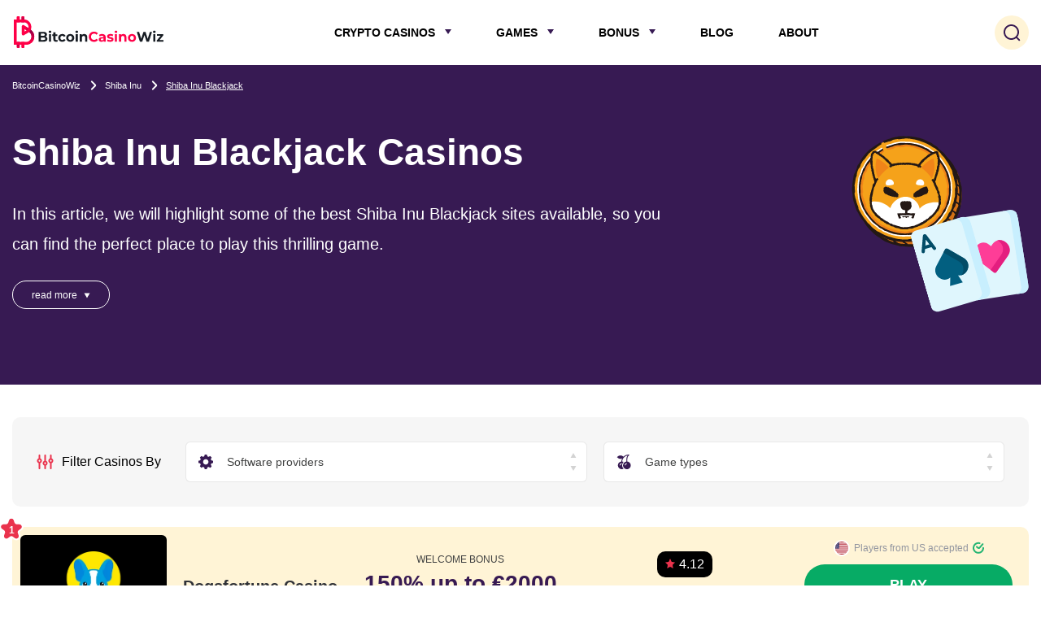

--- FILE ---
content_type: text/html; charset=UTF-8
request_url: https://bitcoincasinowiz.com/shiba-inu/blackjack-shib/
body_size: 33589
content:
<!doctype html><html lang="en"><head><meta charset="utf-8"><meta http-equiv="x-ua-compatible" content="ie=edge"><meta name="viewport" content="width=device-width, initial-scale=1"><style>img:is([sizes="auto" i], [sizes^="auto," i]) { contain-intrinsic-size: 3000px 1500px }</style><link media="all" href="https://bitcoincasinowiz.com/wp-content/cache/autoptimize/css/autoptimize_6bad620241cde117adb921fa61ce6e65.css" rel="stylesheet"><title>Top Shiba Inu Blackjack Casinos: A Comprehensive Guide</title><meta name="description" content="Explore the best Shiba Inu blackjack sites to play this exciting game. Find here top-rated online casinos offering Shiba Inu blackjack and great bonuses."/><meta name="robots" content="follow, index, max-snippet:-1, max-video-preview:-1, max-image-preview:large"/><link rel="canonical" href="https://bitcoincasinowiz.com/shiba-inu/blackjack-shib/" /><meta property="og:locale" content="en_US" /><meta property="og:type" content="article" /><meta property="og:title" content="Top Shiba Inu Blackjack Casinos: A Comprehensive Guide" /><meta property="og:description" content="Explore the best Shiba Inu blackjack sites to play this exciting game. Find here top-rated online casinos offering Shiba Inu blackjack and great bonuses." /><meta property="og:url" content="https://bitcoincasinowiz.com/shiba-inu/blackjack-shib/" /><meta property="og:site_name" content="BitcoinCasinoWiz" /><meta property="og:updated_time" content="2023-05-29T12:51:24+00:00" /><meta property="og:image" content="https://bitcoincasinowiz.com/wp-content/uploads/2023/02/shiba-inu-blackjack-casino-sites-featured.png" /><meta property="og:image:secure_url" content="https://bitcoincasinowiz.com/wp-content/uploads/2023/02/shiba-inu-blackjack-casino-sites-featured.png" /><meta property="og:image:width" content="300" /><meta property="og:image:height" content="300" /><meta property="og:image:alt" content="shiba inu blackjack casino sites" /><meta property="og:image:type" content="image/png" /><meta property="article:published_time" content="2023-02-03T09:25:57+00:00" /><meta property="article:modified_time" content="2023-05-29T12:51:24+00:00" /><meta name="twitter:card" content="summary_large_image" /><meta name="twitter:title" content="Top Shiba Inu Blackjack Casinos: A Comprehensive Guide" /><meta name="twitter:description" content="Explore the best Shiba Inu blackjack sites to play this exciting game. Find here top-rated online casinos offering Shiba Inu blackjack and great bonuses." /><meta name="twitter:image" content="https://bitcoincasinowiz.com/wp-content/uploads/2023/02/shiba-inu-blackjack-casino-sites-featured.png" /><meta name="twitter:label1" content="Time to read" /><meta name="twitter:data1" content="Less than a minute" /> <script type="application/ld+json" class="rank-math-schema-pro">{"@context":"https://schema.org","@graph":[{"@type":"Organization","@id":"https://bitcoincasinowiz.com/#organization","name":"BitcoinCasinoWiz","logo":{"@type":"ImageObject","@id":"https://bitcoincasinowiz.com/#logo","url":"https://bitcoincasinowiz.com/wp-content/uploads/2022/04/favicon.png","contentUrl":"https://bitcoincasinowiz.com/wp-content/uploads/2022/04/favicon.png","caption":"BitcoinCasinoWiz","inLanguage":"en","width":"250","height":"250"}},{"@type":"WebSite","@id":"https://bitcoincasinowiz.com/#website","url":"https://bitcoincasinowiz.com","name":"BitcoinCasinoWiz","publisher":{"@id":"https://bitcoincasinowiz.com/#organization"},"inLanguage":"en"},{"@type":"ImageObject","@id":"https://bitcoincasinowiz.com/wp-content/uploads/2023/02/shiba-inu-blackjack-casino-sites-featured.png","url":"https://bitcoincasinowiz.com/wp-content/uploads/2023/02/shiba-inu-blackjack-casino-sites-featured.png","width":"300","height":"300","caption":"shiba inu blackjack casino sites","inLanguage":"en"},{"@type":"WebPage","@id":"https://bitcoincasinowiz.com/shiba-inu/blackjack-shib/#webpage","url":"https://bitcoincasinowiz.com/shiba-inu/blackjack-shib/","name":"Top Shiba Inu Blackjack Casinos: A Comprehensive Guide","datePublished":"2023-02-03T09:25:57+00:00","dateModified":"2023-05-29T12:51:24+00:00","isPartOf":{"@id":"https://bitcoincasinowiz.com/#website"},"primaryImageOfPage":{"@id":"https://bitcoincasinowiz.com/wp-content/uploads/2023/02/shiba-inu-blackjack-casino-sites-featured.png"},"inLanguage":"en"},{"@type":"Person","@id":"https://bitcoincasinowiz.com/shiba-inu/blackjack-shib/#author","name":"Jay","image":{"@type":"ImageObject","@id":"https://secure.gravatar.com/avatar/e320b9ee448c64ac735a5b718e8d212f5f8b4e3c567569d15593596a8ea25b6d?s=96&amp;d=mm&amp;r=g","url":"https://secure.gravatar.com/avatar/e320b9ee448c64ac735a5b718e8d212f5f8b4e3c567569d15593596a8ea25b6d?s=96&amp;d=mm&amp;r=g","caption":"Jay","inLanguage":"en"},"worksFor":{"@id":"https://bitcoincasinowiz.com/#organization"}},{"@type":"Article","headline":"Top Shiba Inu Blackjack Casinos: A Comprehensive Guide","datePublished":"2023-02-03T09:25:57+00:00","dateModified":"2023-05-29T12:51:24+00:00","author":{"@id":"https://bitcoincasinowiz.com/shiba-inu/blackjack-shib/#author","name":"Jay"},"publisher":{"@id":"https://bitcoincasinowiz.com/#organization"},"description":"Explore the best Shiba Inu blackjack sites to play this exciting game. Find here top-rated online casinos offering Shiba Inu blackjack and great bonuses.","name":"Top Shiba Inu Blackjack Casinos: A Comprehensive Guide","@id":"https://bitcoincasinowiz.com/shiba-inu/blackjack-shib/#richSnippet","isPartOf":{"@id":"https://bitcoincasinowiz.com/shiba-inu/blackjack-shib/#webpage"},"image":{"@id":"https://bitcoincasinowiz.com/wp-content/uploads/2023/02/shiba-inu-blackjack-casino-sites-featured.png"},"inLanguage":"en","mainEntityOfPage":{"@id":"https://bitcoincasinowiz.com/shiba-inu/blackjack-shib/#webpage"}}]}</script> <link rel='dns-prefetch' href='//gc.zgo.at' /><style id='classic-theme-styles-inline-css' type='text/css'>/*! This file is auto-generated */
.wp-block-button__link{color:#fff;background-color:#32373c;border-radius:9999px;box-shadow:none;text-decoration:none;padding:calc(.667em + 2px) calc(1.333em + 2px);font-size:1.125em}.wp-block-file__button{background:#32373c;color:#fff;text-decoration:none}</style><style id='safe-svg-svg-icon-style-inline-css' type='text/css'>.safe-svg-cover{text-align:center}.safe-svg-cover .safe-svg-inside{display:inline-block;max-width:100%}.safe-svg-cover svg{height:100%;max-height:100%;max-width:100%;width:100%}</style><link rel="https://api.w.org/" href="https://bitcoincasinowiz.com/wp-json/" /><link rel="alternate" title="JSON" type="application/json" href="https://bitcoincasinowiz.com/wp-json/wp/v2/pages/48302" /><link rel="EditURI" type="application/rsd+xml" title="RSD" href="https://bitcoincasinowiz.com/xmlrpc.php?rsd" /><meta name="generator" content="WordPress 6.8.3" /><link rel='shortlink' href='https://bitcoincasinowiz.com/?p=48302' /><link rel="alternate" title="oEmbed (JSON)" type="application/json+oembed" href="https://bitcoincasinowiz.com/wp-json/oembed/1.0/embed?url=https%3A%2F%2Fbitcoincasinowiz.com%2Fshiba-inu%2Fblackjack-shib%2F" /><link rel="alternate" title="oEmbed (XML)" type="text/xml+oembed" href="https://bitcoincasinowiz.com/wp-json/oembed/1.0/embed?url=https%3A%2F%2Fbitcoincasinowiz.com%2Fshiba-inu%2Fblackjack-shib%2F&#038;format=xml" /> <script>document.createElement( "picture" );if(!window.HTMLPictureElement && document.addEventListener) {window.addEventListener("DOMContentLoaded", function() {var s = document.createElement("script");s.src = "https://bitcoincasinowiz.com/wp-content/plugins/webp-express/js/picturefill.min.js";document.body.appendChild(s);});}</script> <script>document.documentElement.className = document.documentElement.className.replace( 'no-js', 'js' );</script> <style>.no-js img.lazyload { display: none; }
			figure.wp-block-image img.lazyloading { min-width: 150px; }
							.lazyload { opacity: 0; }
				.lazyloading {
					border: 0 !important;
					opacity: 1;
					background: rgba(255, 255, 255, 0) url('https://bitcoincasinowiz.com/wp-content/plugins/smush-Pro/app/assets/images/smush-lazyloader-2.gif') no-repeat center !important;
					background-size: 16px auto !important;
					min-width: 16px;
				}</style><link rel="icon" href="https://bitcoincasinowiz.com/wp-content/uploads/2022/06/favicon-40x40.png" sizes="32x32" /><link rel="icon" href="https://bitcoincasinowiz.com/wp-content/uploads/2022/06/favicon.png" sizes="192x192" /><link rel="apple-touch-icon" href="https://bitcoincasinowiz.com/wp-content/uploads/2022/06/favicon-180x180.png" /><meta name="msapplication-TileImage" content="https://bitcoincasinowiz.com/wp-content/uploads/2022/06/favicon.png" /><style type="text/css">:root {--primary:#ea334d;--primary-hover:#ea546a;--primary-variant:#371a53;--primary-variant-hover:#1b1c21;--secondary:#fff4d6;--secondary-hover:#ffeb96;--secondary-variant:#f9f9f9;--secondary-variant-hover:#ffd54c;--neutral:#6a6a70;--neutral-hover:#5d5d70;--dark:#303238;--dark-hover:#000738;--light:#f6f6f6;--light-hover:#f4e8e8;--cta:#07ab65;--cta-hover:#05bc61;--text-color:#414242;--link-color:#ea334d;--link-hover-color:#ea1939;--headings-color:#414242;--font-family:Arial;--font-size-desktop:16px;--font-size-mobile:14px;--font-weight:300;--h1-desktop:46px;--h1-mobile:30px;--h1-font-weight:800;--h2-desktop:36px;--h2-mobile:26px;--h2-font-weight:800;--h3-desktop:32px;--h3-mobile:24px;--h3-font-weight:700;--h4-desktop:20px;--h4-mobile:20px;--h4-font-weight:700;--h5-desktop:20px;--h5-mobile:20px;--h5-font-weight:700;--h6-desktop:16px;--h6-mobile:16px;--h6-font-weight:700;}</style><script type="text/javascript">var vars = {"ajax_url": "https://bitcoincasinowiz.com/wp-admin/admin-ajax.php"};</script></head><body id="scroll-top" class="wp-singular page-template-default page page-id-48302 page-child parent-pageid-45998 wp-theme-casinofeed shd"><header class="header py-u-sm-10 py-o-xs-15 ps-r bg-w"><div class="container"><div class="row mx-n5 ai-c jc-sb"><div class="col-auto px-5 order-u-md-1"> <a href="https://bitcoincasinowiz.com/" class="header__logo d-f ai-c"><img width="188" height="60" src="https://bitcoincasinowiz.com/wp-content/uploads/2022/04/Bitcoin-Casino-Wiz-Logo-png.svg" class="wa mh-100 no-lazy" alt="Bitcoin Casino Wiz Logo" decoding="async" /></a></div><div class="col-auto d-f px-5 order-u-md-3"> <button type="button" class="header__btn header__btn--search br-c bg-s ps-r js-search-header"><svg width="21" height="21" viewBox="0 0 21 21" fill="none" xmlns="http://www.w3.org/2000/svg"><path fill-rule="evenodd" clip-rule="evenodd" d="M9.5 2C7.51088 2 5.60322 2.79018 4.1967 4.1967C2.79018 5.60322 2 7.51088 2 9.5C2 11.4891 2.79018 13.3968 4.1967 14.8033C5.60322 16.2098 7.51088 17 9.5 17C11.4891 17 13.3968 16.2098 14.8033 14.8033C16.2098 13.3968 17 11.4891 17 9.5C17 7.51088 16.2098 5.60322 14.8033 4.1967C13.3968 2.79018 11.4891 2 9.5 2ZM2.78249 2.78249C4.56408 1.00089 6.98044 0 9.5 0C12.0196 0 14.4359 1.00089 16.2175 2.78249C17.9991 4.56408 19 6.98044 19 9.5C19 11.6823 18.2491 13.7873 16.8904 15.4693L20.0013 18.5858C20.3914 18.9767 20.3909 19.6098 20 20V20C19.6091 20.3902 18.976 20.3896 18.5858 19.9987L15.4769 16.8843C13.7936 18.2469 11.6856 19 9.5 19C6.98044 19 4.56408 17.9991 2.78249 16.2175C1.00089 14.4359 0 12.0196 0 9.5C0 6.98044 1.00089 4.56408 2.78249 2.78249Z" fill="var(--primary-variant)"/></svg></button> <button type="button" class="header__btn header__btn--menu d-u-md-n br-c bg-s ps-r js-main-menu"> <svg width="20" height="16" viewBox="0 0 20 16" fill="none" xmlns="http://www.w3.org/2000/svg"><path fill-rule="evenodd" clip-rule="evenodd" d="M0 1C0 0.447715 0.447715 0 1 0H19C19.5523 0 20 0.447715 20 1C20 1.55228 19.5523 2 19 2H1C0.447715 2 0 1.55228 0 1ZM0 8C0 7.44772 0.447715 7 1 7H19C19.5523 7 20 7.44772 20 8C20 8.55229 19.5523 9 19 9H1C0.447715 9 0 8.55229 0 8ZM1 14C0.447715 14 0 14.4477 0 15C0 15.5523 0.447715 16 1 16H19C19.5523 16 20 15.5523 20 15C20 14.4477 19.5523 14 19 14H1Z" fill="var(--primary-variant)"/></svg> </button></div><div class="col-u-md-auto px-u-md-5 order-u-md-2"><nav class="menu-primary-navigation-container"><ul id="menu-primary-navigation" class="primary-nav d-u-md-f fw-b fs-u-md-14 fs-o-sm-16 ta-d-sm-c bg-d-sm-w of-d-sm-a"><li id="menu-item-41048" class="menu-item menu-item-type-custom menu-item-object-custom menu-item-41048 menu-item-has-megamenu"><a>Crypto Casinos</a><div class="megamenu fs-u-md-16 fs-d-sm-14"><div class="container"><div class="row-u-md ng"><div class="col-u-md-3 mb-d-sm-15 megamenu__pages"><div class="divider p-u-lg-30 p-o-md-15 h-100 " style="background-color: #ffffff"> <button class="w-100 py-d-sm-15 mb-u-lg-30 mb-o-md-15 tc-d fs-14 ta-u-md-l tt-d-sm-u js-megamenu-item" style="color: #303238">By Country</button><div class="megamenu__sub-menu f-d-sm-w px-d-sm-10 pb-d-sm-5"><div class="col-d-sm-12 px-d-sm-5 px-u-md-0"> <a href="https://bitcoincasinowiz.com/australia/"> <span class="megamenu__title">Australia</span> </a></div><div class="col-d-sm-12 px-d-sm-5 px-u-md-0"> <a href="https://bitcoincasinowiz.com/new-zealand/"> <span class="megamenu__title">New Zealand</span> </a></div><div class="col-d-sm-12 px-d-sm-5 px-u-md-0"> <a href="https://bitcoincasinowiz.com/canada/"> <span class="megamenu__title">Canada</span> </a></div><div class="col-d-sm-12 px-d-sm-5 px-u-md-0"> <a href="https://bitcoincasinowiz.com/germany/"> <span class="megamenu__title">Germany</span> </a></div><div class="col-d-sm-12 px-d-sm-5 px-u-md-0"> <a href="https://bitcoincasinowiz.com/brazil/"> <span class="megamenu__title">Brazil</span> </a></div><div class="col-d-sm-12 px-d-sm-5 px-u-md-0"> <a href="https://bitcoincasinowiz.com/countries/"> <span class="megamenu__title">More Countries</span> </a></div></div></div></div><div class="col-u-md-3 mb-d-sm-15 megamenu__posttype"><div class="divider p-u-lg-30 p-o-md-15 h-100 " style="background: #ffffff"> <button class="w-100 py-d-sm-15 mb-u-lg-30 mb-o-md-15 tc-d fs-14 ta-u-md-l tt-d-sm-u js-megamenu-item" style="color: #303238">By Cryptocurrency</button><div class="megamenu__sub-menu f-d-sm-w px-d-sm-10 pb-d-sm-5"><div class="col-d-sm-6 mb-10 px-d-sm-5 px-u-md-0"> <a href="https://bitcoincasinowiz.com/"> <span class="megamenu__picon foc"><picture><source data-srcset="https://bitcoincasinowiz.com/wp-content/webp-express/webp-images/doc-root/wp-content/uploads/2022/07/bitcoin-cash-casinos-86x86.jpg.webp 86w, https://bitcoincasinowiz.com/wp-content/webp-express/webp-images/doc-root/wp-content/uploads/2022/07/bitcoin-cash-casinos-150x150.jpg.webp 150w, https://bitcoincasinowiz.com/wp-content/webp-express/webp-images/doc-root/wp-content/uploads/2022/07/bitcoin-cash-casinos-60x60.jpg.webp 60w, https://bitcoincasinowiz.com/wp-content/webp-express/webp-images/doc-root/wp-content/uploads/2022/07/bitcoin-cash-casinos-50x50.jpg.webp 50w, https://bitcoincasinowiz.com/wp-content/webp-express/webp-images/doc-root/wp-content/uploads/2022/07/bitcoin-cash-casinos-40x40.jpg.webp 40w, https://bitcoincasinowiz.com/wp-content/webp-express/webp-images/doc-root/wp-content/uploads/2022/07/bitcoin-cash-casinos-180x180.jpg.webp 180w, https://bitcoincasinowiz.com/wp-content/webp-express/webp-images/doc-root/wp-content/uploads/2022/07/bitcoin-cash-casinos-170x170.jpg.webp 170w, https://bitcoincasinowiz.com/wp-content/webp-express/webp-images/doc-root/wp-content/uploads/2022/07/bitcoin-cash-casinos-130x130.jpg.webp 130w, https://bitcoincasinowiz.com/wp-content/webp-express/webp-images/doc-root/wp-content/uploads/2022/07/bitcoin-cash-casinos.jpg.webp 200w" sizes="(max-width: 86px) 100vw, 86px" type="image/webp"><noscript><img width="86" height="86"   alt="bitcoin cash casinos" decoding="async" data-srcset="https://bitcoincasinowiz.com/wp-content/uploads/2022/07/bitcoin-cash-casinos-86x86.jpg 86w, https://bitcoincasinowiz.com/wp-content/uploads/2022/07/bitcoin-cash-casinos-150x150.jpg 150w, https://bitcoincasinowiz.com/wp-content/uploads/2022/07/bitcoin-cash-casinos-60x60.jpg 60w, https://bitcoincasinowiz.com/wp-content/uploads/2022/07/bitcoin-cash-casinos-50x50.jpg 50w, https://bitcoincasinowiz.com/wp-content/uploads/2022/07/bitcoin-cash-casinos-40x40.jpg 40w, https://bitcoincasinowiz.com/wp-content/uploads/2022/07/bitcoin-cash-casinos-180x180.jpg 180w, https://bitcoincasinowiz.com/wp-content/uploads/2022/07/bitcoin-cash-casinos-170x170.jpg 170w, https://bitcoincasinowiz.com/wp-content/uploads/2022/07/bitcoin-cash-casinos-130x130.jpg 130w, https://bitcoincasinowiz.com/wp-content/uploads/2022/07/bitcoin-cash-casinos.jpg 200w"  data-src="https://bitcoincasinowiz.com/wp-content/uploads/2022/07/bitcoin-cash-casinos-86x86.jpg" data-sizes="(max-width: 86px) 100vw, 86px" class="attachment-CF_term size-CF_term wp-post-image webpexpress-processed lazyload" src="[data-uri]"><noscript><img width="86" height="86" src="https://bitcoincasinowiz.com/wp-content/uploads/2022/07/bitcoin-cash-casinos-86x86.jpg" class="attachment-CF_term size-CF_term wp-post-image webpexpress-processed" alt="bitcoin cash casinos" decoding="async" srcset="https://bitcoincasinowiz.com/wp-content/uploads/2022/07/bitcoin-cash-casinos-86x86.jpg 86w, https://bitcoincasinowiz.com/wp-content/uploads/2022/07/bitcoin-cash-casinos-150x150.jpg 150w, https://bitcoincasinowiz.com/wp-content/uploads/2022/07/bitcoin-cash-casinos-60x60.jpg 60w, https://bitcoincasinowiz.com/wp-content/uploads/2022/07/bitcoin-cash-casinos-50x50.jpg 50w, https://bitcoincasinowiz.com/wp-content/uploads/2022/07/bitcoin-cash-casinos-40x40.jpg 40w, https://bitcoincasinowiz.com/wp-content/uploads/2022/07/bitcoin-cash-casinos-180x180.jpg 180w, https://bitcoincasinowiz.com/wp-content/uploads/2022/07/bitcoin-cash-casinos-170x170.jpg 170w, https://bitcoincasinowiz.com/wp-content/uploads/2022/07/bitcoin-cash-casinos-130x130.jpg 130w, https://bitcoincasinowiz.com/wp-content/uploads/2022/07/bitcoin-cash-casinos.jpg 200w" sizes="(max-width: 86px) 100vw, 86px"></noscript></noscript><img width="86" height="86" src='data:image/svg+xml,%3Csvg%20xmlns=%22http://www.w3.org/2000/svg%22%20viewBox=%220%200%2086%2086%22%3E%3C/svg%3E' data-src="https://bitcoincasinowiz.com/wp-content/uploads/2022/07/bitcoin-cash-casinos-86x86.jpg" class="lazyload attachment-CF_term size-CF_term wp-post-image webpexpress-processed" alt="bitcoin cash casinos" decoding="async" data-srcset="https://bitcoincasinowiz.com/wp-content/uploads/2022/07/bitcoin-cash-casinos-86x86.jpg 86w, https://bitcoincasinowiz.com/wp-content/uploads/2022/07/bitcoin-cash-casinos-150x150.jpg 150w, https://bitcoincasinowiz.com/wp-content/uploads/2022/07/bitcoin-cash-casinos-60x60.jpg 60w, https://bitcoincasinowiz.com/wp-content/uploads/2022/07/bitcoin-cash-casinos-50x50.jpg 50w, https://bitcoincasinowiz.com/wp-content/uploads/2022/07/bitcoin-cash-casinos-40x40.jpg 40w, https://bitcoincasinowiz.com/wp-content/uploads/2022/07/bitcoin-cash-casinos-180x180.jpg 180w, https://bitcoincasinowiz.com/wp-content/uploads/2022/07/bitcoin-cash-casinos-170x170.jpg 170w, https://bitcoincasinowiz.com/wp-content/uploads/2022/07/bitcoin-cash-casinos-130x130.jpg 130w, https://bitcoincasinowiz.com/wp-content/uploads/2022/07/bitcoin-cash-casinos.jpg 200w" data-sizes="(max-width: 86px) 100vw, 86px"></picture></span><span class="megamenu__title">Bitcoin Casinos</span> </a></div><div class="col-d-sm-6 mb-10 px-d-sm-5 px-u-md-0"> <a href="https://bitcoincasinowiz.com/ethereum/"> <span class="megamenu__picon foc"><picture><source data-srcset="https://bitcoincasinowiz.com/wp-content/webp-express/webp-images/doc-root/wp-content/uploads/2022/07/ethereum-casinos-86x86.jpg.webp 86w, https://bitcoincasinowiz.com/wp-content/webp-express/webp-images/doc-root/wp-content/uploads/2022/07/ethereum-casinos-150x150.jpg.webp 150w, https://bitcoincasinowiz.com/wp-content/webp-express/webp-images/doc-root/wp-content/uploads/2022/07/ethereum-casinos-60x60.jpg.webp 60w, https://bitcoincasinowiz.com/wp-content/webp-express/webp-images/doc-root/wp-content/uploads/2022/07/ethereum-casinos-50x50.jpg.webp 50w, https://bitcoincasinowiz.com/wp-content/webp-express/webp-images/doc-root/wp-content/uploads/2022/07/ethereum-casinos-40x40.jpg.webp 40w, https://bitcoincasinowiz.com/wp-content/webp-express/webp-images/doc-root/wp-content/uploads/2022/07/ethereum-casinos-180x180.jpg.webp 180w, https://bitcoincasinowiz.com/wp-content/webp-express/webp-images/doc-root/wp-content/uploads/2022/07/ethereum-casinos-170x170.jpg.webp 170w, https://bitcoincasinowiz.com/wp-content/webp-express/webp-images/doc-root/wp-content/uploads/2022/07/ethereum-casinos-130x130.jpg.webp 130w, https://bitcoincasinowiz.com/wp-content/webp-express/webp-images/doc-root/wp-content/uploads/2022/07/ethereum-casinos.jpg.webp 200w" sizes="(max-width: 86px) 100vw, 86px" type="image/webp"><noscript><img width="86" height="86"   alt="ethereum casinos" decoding="async" data-srcset="https://bitcoincasinowiz.com/wp-content/uploads/2022/07/ethereum-casinos-86x86.jpg 86w, https://bitcoincasinowiz.com/wp-content/uploads/2022/07/ethereum-casinos-150x150.jpg 150w, https://bitcoincasinowiz.com/wp-content/uploads/2022/07/ethereum-casinos-60x60.jpg 60w, https://bitcoincasinowiz.com/wp-content/uploads/2022/07/ethereum-casinos-50x50.jpg 50w, https://bitcoincasinowiz.com/wp-content/uploads/2022/07/ethereum-casinos-40x40.jpg 40w, https://bitcoincasinowiz.com/wp-content/uploads/2022/07/ethereum-casinos-180x180.jpg 180w, https://bitcoincasinowiz.com/wp-content/uploads/2022/07/ethereum-casinos-170x170.jpg 170w, https://bitcoincasinowiz.com/wp-content/uploads/2022/07/ethereum-casinos-130x130.jpg 130w, https://bitcoincasinowiz.com/wp-content/uploads/2022/07/ethereum-casinos.jpg 200w"  data-src="https://bitcoincasinowiz.com/wp-content/uploads/2022/07/ethereum-casinos-86x86.jpg" data-sizes="(max-width: 86px) 100vw, 86px" class="attachment-CF_term size-CF_term wp-post-image webpexpress-processed lazyload" src="[data-uri]"><noscript><img width="86" height="86" src="https://bitcoincasinowiz.com/wp-content/uploads/2022/07/ethereum-casinos-86x86.jpg" class="attachment-CF_term size-CF_term wp-post-image webpexpress-processed" alt="ethereum casinos" decoding="async" srcset="https://bitcoincasinowiz.com/wp-content/uploads/2022/07/ethereum-casinos-86x86.jpg 86w, https://bitcoincasinowiz.com/wp-content/uploads/2022/07/ethereum-casinos-150x150.jpg 150w, https://bitcoincasinowiz.com/wp-content/uploads/2022/07/ethereum-casinos-60x60.jpg 60w, https://bitcoincasinowiz.com/wp-content/uploads/2022/07/ethereum-casinos-50x50.jpg 50w, https://bitcoincasinowiz.com/wp-content/uploads/2022/07/ethereum-casinos-40x40.jpg 40w, https://bitcoincasinowiz.com/wp-content/uploads/2022/07/ethereum-casinos-180x180.jpg 180w, https://bitcoincasinowiz.com/wp-content/uploads/2022/07/ethereum-casinos-170x170.jpg 170w, https://bitcoincasinowiz.com/wp-content/uploads/2022/07/ethereum-casinos-130x130.jpg 130w, https://bitcoincasinowiz.com/wp-content/uploads/2022/07/ethereum-casinos.jpg 200w" sizes="(max-width: 86px) 100vw, 86px"></noscript></noscript><img width="86" height="86" src='data:image/svg+xml,%3Csvg%20xmlns=%22http://www.w3.org/2000/svg%22%20viewBox=%220%200%2086%2086%22%3E%3C/svg%3E' data-src="https://bitcoincasinowiz.com/wp-content/uploads/2022/07/ethereum-casinos-86x86.jpg" class="lazyload attachment-CF_term size-CF_term wp-post-image webpexpress-processed" alt="ethereum casinos" decoding="async" data-srcset="https://bitcoincasinowiz.com/wp-content/uploads/2022/07/ethereum-casinos-86x86.jpg 86w, https://bitcoincasinowiz.com/wp-content/uploads/2022/07/ethereum-casinos-150x150.jpg 150w, https://bitcoincasinowiz.com/wp-content/uploads/2022/07/ethereum-casinos-60x60.jpg 60w, https://bitcoincasinowiz.com/wp-content/uploads/2022/07/ethereum-casinos-50x50.jpg 50w, https://bitcoincasinowiz.com/wp-content/uploads/2022/07/ethereum-casinos-40x40.jpg 40w, https://bitcoincasinowiz.com/wp-content/uploads/2022/07/ethereum-casinos-180x180.jpg 180w, https://bitcoincasinowiz.com/wp-content/uploads/2022/07/ethereum-casinos-170x170.jpg 170w, https://bitcoincasinowiz.com/wp-content/uploads/2022/07/ethereum-casinos-130x130.jpg 130w, https://bitcoincasinowiz.com/wp-content/uploads/2022/07/ethereum-casinos.jpg 200w" data-sizes="(max-width: 86px) 100vw, 86px"></picture></span><span class="megamenu__title">Ethereum Casinos</span> </a></div><div class="col-d-sm-6 mb-10 px-d-sm-5 px-u-md-0"> <a href="https://bitcoincasinowiz.com/litecoin/"> <span class="megamenu__picon foc"><picture><source data-srcset="https://bitcoincasinowiz.com/wp-content/webp-express/webp-images/doc-root/wp-content/uploads/2022/07/litecoin-casinos-86x86.jpg.webp 86w, https://bitcoincasinowiz.com/wp-content/webp-express/webp-images/doc-root/wp-content/uploads/2022/07/litecoin-casinos-150x150.jpg.webp 150w, https://bitcoincasinowiz.com/wp-content/webp-express/webp-images/doc-root/wp-content/uploads/2022/07/litecoin-casinos-60x60.jpg.webp 60w, https://bitcoincasinowiz.com/wp-content/webp-express/webp-images/doc-root/wp-content/uploads/2022/07/litecoin-casinos-50x50.jpg.webp 50w, https://bitcoincasinowiz.com/wp-content/webp-express/webp-images/doc-root/wp-content/uploads/2022/07/litecoin-casinos-40x40.jpg.webp 40w, https://bitcoincasinowiz.com/wp-content/webp-express/webp-images/doc-root/wp-content/uploads/2022/07/litecoin-casinos-180x180.jpg.webp 180w, https://bitcoincasinowiz.com/wp-content/webp-express/webp-images/doc-root/wp-content/uploads/2022/07/litecoin-casinos-170x170.jpg.webp 170w, https://bitcoincasinowiz.com/wp-content/webp-express/webp-images/doc-root/wp-content/uploads/2022/07/litecoin-casinos-130x130.jpg.webp 130w, https://bitcoincasinowiz.com/wp-content/webp-express/webp-images/doc-root/wp-content/uploads/2022/07/litecoin-casinos.jpg.webp 200w" sizes="(max-width: 86px) 100vw, 86px" type="image/webp"><noscript><img width="86" height="86"   alt="litecoin casinos" decoding="async" data-srcset="https://bitcoincasinowiz.com/wp-content/uploads/2022/07/litecoin-casinos-86x86.jpg 86w, https://bitcoincasinowiz.com/wp-content/uploads/2022/07/litecoin-casinos-150x150.jpg 150w, https://bitcoincasinowiz.com/wp-content/uploads/2022/07/litecoin-casinos-60x60.jpg 60w, https://bitcoincasinowiz.com/wp-content/uploads/2022/07/litecoin-casinos-50x50.jpg 50w, https://bitcoincasinowiz.com/wp-content/uploads/2022/07/litecoin-casinos-40x40.jpg 40w, https://bitcoincasinowiz.com/wp-content/uploads/2022/07/litecoin-casinos-180x180.jpg 180w, https://bitcoincasinowiz.com/wp-content/uploads/2022/07/litecoin-casinos-170x170.jpg 170w, https://bitcoincasinowiz.com/wp-content/uploads/2022/07/litecoin-casinos-130x130.jpg 130w, https://bitcoincasinowiz.com/wp-content/uploads/2022/07/litecoin-casinos.jpg 200w"  data-src="https://bitcoincasinowiz.com/wp-content/uploads/2022/07/litecoin-casinos-86x86.jpg" data-sizes="(max-width: 86px) 100vw, 86px" class="attachment-CF_term size-CF_term wp-post-image webpexpress-processed lazyload" src="[data-uri]"><noscript><img width="86" height="86" src="https://bitcoincasinowiz.com/wp-content/uploads/2022/07/litecoin-casinos-86x86.jpg" class="attachment-CF_term size-CF_term wp-post-image webpexpress-processed" alt="litecoin casinos" decoding="async" srcset="https://bitcoincasinowiz.com/wp-content/uploads/2022/07/litecoin-casinos-86x86.jpg 86w, https://bitcoincasinowiz.com/wp-content/uploads/2022/07/litecoin-casinos-150x150.jpg 150w, https://bitcoincasinowiz.com/wp-content/uploads/2022/07/litecoin-casinos-60x60.jpg 60w, https://bitcoincasinowiz.com/wp-content/uploads/2022/07/litecoin-casinos-50x50.jpg 50w, https://bitcoincasinowiz.com/wp-content/uploads/2022/07/litecoin-casinos-40x40.jpg 40w, https://bitcoincasinowiz.com/wp-content/uploads/2022/07/litecoin-casinos-180x180.jpg 180w, https://bitcoincasinowiz.com/wp-content/uploads/2022/07/litecoin-casinos-170x170.jpg 170w, https://bitcoincasinowiz.com/wp-content/uploads/2022/07/litecoin-casinos-130x130.jpg 130w, https://bitcoincasinowiz.com/wp-content/uploads/2022/07/litecoin-casinos.jpg 200w" sizes="(max-width: 86px) 100vw, 86px"></noscript></noscript><img width="86" height="86" src='data:image/svg+xml,%3Csvg%20xmlns=%22http://www.w3.org/2000/svg%22%20viewBox=%220%200%2086%2086%22%3E%3C/svg%3E' data-src="https://bitcoincasinowiz.com/wp-content/uploads/2022/07/litecoin-casinos-86x86.jpg" class="lazyload attachment-CF_term size-CF_term wp-post-image webpexpress-processed" alt="litecoin casinos" decoding="async" data-srcset="https://bitcoincasinowiz.com/wp-content/uploads/2022/07/litecoin-casinos-86x86.jpg 86w, https://bitcoincasinowiz.com/wp-content/uploads/2022/07/litecoin-casinos-150x150.jpg 150w, https://bitcoincasinowiz.com/wp-content/uploads/2022/07/litecoin-casinos-60x60.jpg 60w, https://bitcoincasinowiz.com/wp-content/uploads/2022/07/litecoin-casinos-50x50.jpg 50w, https://bitcoincasinowiz.com/wp-content/uploads/2022/07/litecoin-casinos-40x40.jpg 40w, https://bitcoincasinowiz.com/wp-content/uploads/2022/07/litecoin-casinos-180x180.jpg 180w, https://bitcoincasinowiz.com/wp-content/uploads/2022/07/litecoin-casinos-170x170.jpg 170w, https://bitcoincasinowiz.com/wp-content/uploads/2022/07/litecoin-casinos-130x130.jpg 130w, https://bitcoincasinowiz.com/wp-content/uploads/2022/07/litecoin-casinos.jpg 200w" data-sizes="(max-width: 86px) 100vw, 86px"></picture></span><span class="megamenu__title">Litecoin Casinos</span> </a></div><div class="col-d-sm-6 mb-10 px-d-sm-5 px-u-md-0"> <a href="https://bitcoincasinowiz.com/cardano/"> <span class="megamenu__picon foc"><picture><source data-srcset="https://bitcoincasinowiz.com/wp-content/webp-express/webp-images/doc-root/wp-content/uploads/2022/07/cardano-casinos-86x86.jpg.webp 86w, https://bitcoincasinowiz.com/wp-content/webp-express/webp-images/doc-root/wp-content/uploads/2022/07/cardano-casinos-150x150.jpg.webp 150w, https://bitcoincasinowiz.com/wp-content/webp-express/webp-images/doc-root/wp-content/uploads/2022/07/cardano-casinos-60x60.jpg.webp 60w, https://bitcoincasinowiz.com/wp-content/webp-express/webp-images/doc-root/wp-content/uploads/2022/07/cardano-casinos-50x50.jpg.webp 50w, https://bitcoincasinowiz.com/wp-content/webp-express/webp-images/doc-root/wp-content/uploads/2022/07/cardano-casinos-40x40.jpg.webp 40w, https://bitcoincasinowiz.com/wp-content/webp-express/webp-images/doc-root/wp-content/uploads/2022/07/cardano-casinos-180x180.jpg.webp 180w, https://bitcoincasinowiz.com/wp-content/webp-express/webp-images/doc-root/wp-content/uploads/2022/07/cardano-casinos-170x170.jpg.webp 170w, https://bitcoincasinowiz.com/wp-content/webp-express/webp-images/doc-root/wp-content/uploads/2022/07/cardano-casinos-130x130.jpg.webp 130w, https://bitcoincasinowiz.com/wp-content/webp-express/webp-images/doc-root/wp-content/uploads/2022/07/cardano-casinos.jpg.webp 200w" sizes="(max-width: 86px) 100vw, 86px" type="image/webp"><noscript><img width="86" height="86"   alt="cardano casinos" decoding="async" data-srcset="https://bitcoincasinowiz.com/wp-content/uploads/2022/07/cardano-casinos-86x86.jpg 86w, https://bitcoincasinowiz.com/wp-content/uploads/2022/07/cardano-casinos-150x150.jpg 150w, https://bitcoincasinowiz.com/wp-content/uploads/2022/07/cardano-casinos-60x60.jpg 60w, https://bitcoincasinowiz.com/wp-content/uploads/2022/07/cardano-casinos-50x50.jpg 50w, https://bitcoincasinowiz.com/wp-content/uploads/2022/07/cardano-casinos-40x40.jpg 40w, https://bitcoincasinowiz.com/wp-content/uploads/2022/07/cardano-casinos-180x180.jpg 180w, https://bitcoincasinowiz.com/wp-content/uploads/2022/07/cardano-casinos-170x170.jpg 170w, https://bitcoincasinowiz.com/wp-content/uploads/2022/07/cardano-casinos-130x130.jpg 130w, https://bitcoincasinowiz.com/wp-content/uploads/2022/07/cardano-casinos.jpg 200w"  data-src="https://bitcoincasinowiz.com/wp-content/uploads/2022/07/cardano-casinos-86x86.jpg" data-sizes="(max-width: 86px) 100vw, 86px" class="attachment-CF_term size-CF_term wp-post-image webpexpress-processed lazyload" src="[data-uri]"><noscript><img width="86" height="86" src="https://bitcoincasinowiz.com/wp-content/uploads/2022/07/cardano-casinos-86x86.jpg" class="attachment-CF_term size-CF_term wp-post-image webpexpress-processed" alt="cardano casinos" decoding="async" srcset="https://bitcoincasinowiz.com/wp-content/uploads/2022/07/cardano-casinos-86x86.jpg 86w, https://bitcoincasinowiz.com/wp-content/uploads/2022/07/cardano-casinos-150x150.jpg 150w, https://bitcoincasinowiz.com/wp-content/uploads/2022/07/cardano-casinos-60x60.jpg 60w, https://bitcoincasinowiz.com/wp-content/uploads/2022/07/cardano-casinos-50x50.jpg 50w, https://bitcoincasinowiz.com/wp-content/uploads/2022/07/cardano-casinos-40x40.jpg 40w, https://bitcoincasinowiz.com/wp-content/uploads/2022/07/cardano-casinos-180x180.jpg 180w, https://bitcoincasinowiz.com/wp-content/uploads/2022/07/cardano-casinos-170x170.jpg 170w, https://bitcoincasinowiz.com/wp-content/uploads/2022/07/cardano-casinos-130x130.jpg 130w, https://bitcoincasinowiz.com/wp-content/uploads/2022/07/cardano-casinos.jpg 200w" sizes="(max-width: 86px) 100vw, 86px"></noscript></noscript><img width="86" height="86" src='data:image/svg+xml,%3Csvg%20xmlns=%22http://www.w3.org/2000/svg%22%20viewBox=%220%200%2086%2086%22%3E%3C/svg%3E' data-src="https://bitcoincasinowiz.com/wp-content/uploads/2022/07/cardano-casinos-86x86.jpg" class="lazyload attachment-CF_term size-CF_term wp-post-image webpexpress-processed" alt="cardano casinos" decoding="async" data-srcset="https://bitcoincasinowiz.com/wp-content/uploads/2022/07/cardano-casinos-86x86.jpg 86w, https://bitcoincasinowiz.com/wp-content/uploads/2022/07/cardano-casinos-150x150.jpg 150w, https://bitcoincasinowiz.com/wp-content/uploads/2022/07/cardano-casinos-60x60.jpg 60w, https://bitcoincasinowiz.com/wp-content/uploads/2022/07/cardano-casinos-50x50.jpg 50w, https://bitcoincasinowiz.com/wp-content/uploads/2022/07/cardano-casinos-40x40.jpg 40w, https://bitcoincasinowiz.com/wp-content/uploads/2022/07/cardano-casinos-180x180.jpg 180w, https://bitcoincasinowiz.com/wp-content/uploads/2022/07/cardano-casinos-170x170.jpg 170w, https://bitcoincasinowiz.com/wp-content/uploads/2022/07/cardano-casinos-130x130.jpg 130w, https://bitcoincasinowiz.com/wp-content/uploads/2022/07/cardano-casinos.jpg 200w" data-sizes="(max-width: 86px) 100vw, 86px"></picture></span><span class="megamenu__title">Cardano Casinos</span> </a></div><div class="col-d-sm-6 mb-10 px-d-sm-5 px-u-md-0"> <a href="https://bitcoincasinowiz.com/monero/"> <span class="megamenu__picon foc"><picture><source data-srcset="https://bitcoincasinowiz.com/wp-content/webp-express/webp-images/doc-root/wp-content/uploads/2022/07/monero-casinos-86x86.jpg.webp 86w, https://bitcoincasinowiz.com/wp-content/webp-express/webp-images/doc-root/wp-content/uploads/2022/07/monero-casinos-150x150.jpg.webp 150w, https://bitcoincasinowiz.com/wp-content/webp-express/webp-images/doc-root/wp-content/uploads/2022/07/monero-casinos-60x60.jpg.webp 60w, https://bitcoincasinowiz.com/wp-content/webp-express/webp-images/doc-root/wp-content/uploads/2022/07/monero-casinos-50x50.jpg.webp 50w, https://bitcoincasinowiz.com/wp-content/webp-express/webp-images/doc-root/wp-content/uploads/2022/07/monero-casinos-40x40.jpg.webp 40w, https://bitcoincasinowiz.com/wp-content/webp-express/webp-images/doc-root/wp-content/uploads/2022/07/monero-casinos-180x180.jpg.webp 180w, https://bitcoincasinowiz.com/wp-content/webp-express/webp-images/doc-root/wp-content/uploads/2022/07/monero-casinos-170x170.jpg.webp 170w, https://bitcoincasinowiz.com/wp-content/webp-express/webp-images/doc-root/wp-content/uploads/2022/07/monero-casinos-130x130.jpg.webp 130w, https://bitcoincasinowiz.com/wp-content/webp-express/webp-images/doc-root/wp-content/uploads/2022/07/monero-casinos.jpg.webp 200w" sizes="(max-width: 86px) 100vw, 86px" type="image/webp"><noscript><img width="86" height="86"   alt="monero casinos" decoding="async" data-srcset="https://bitcoincasinowiz.com/wp-content/uploads/2022/07/monero-casinos-86x86.jpg 86w, https://bitcoincasinowiz.com/wp-content/uploads/2022/07/monero-casinos-150x150.jpg 150w, https://bitcoincasinowiz.com/wp-content/uploads/2022/07/monero-casinos-60x60.jpg 60w, https://bitcoincasinowiz.com/wp-content/uploads/2022/07/monero-casinos-50x50.jpg 50w, https://bitcoincasinowiz.com/wp-content/uploads/2022/07/monero-casinos-40x40.jpg 40w, https://bitcoincasinowiz.com/wp-content/uploads/2022/07/monero-casinos-180x180.jpg 180w, https://bitcoincasinowiz.com/wp-content/uploads/2022/07/monero-casinos-170x170.jpg 170w, https://bitcoincasinowiz.com/wp-content/uploads/2022/07/monero-casinos-130x130.jpg 130w, https://bitcoincasinowiz.com/wp-content/uploads/2022/07/monero-casinos.jpg 200w"  data-src="https://bitcoincasinowiz.com/wp-content/uploads/2022/07/monero-casinos-86x86.jpg" data-sizes="(max-width: 86px) 100vw, 86px" class="attachment-CF_term size-CF_term wp-post-image webpexpress-processed lazyload" src="[data-uri]"><noscript><img width="86" height="86" src="https://bitcoincasinowiz.com/wp-content/uploads/2022/07/monero-casinos-86x86.jpg" class="attachment-CF_term size-CF_term wp-post-image webpexpress-processed" alt="monero casinos" decoding="async" srcset="https://bitcoincasinowiz.com/wp-content/uploads/2022/07/monero-casinos-86x86.jpg 86w, https://bitcoincasinowiz.com/wp-content/uploads/2022/07/monero-casinos-150x150.jpg 150w, https://bitcoincasinowiz.com/wp-content/uploads/2022/07/monero-casinos-60x60.jpg 60w, https://bitcoincasinowiz.com/wp-content/uploads/2022/07/monero-casinos-50x50.jpg 50w, https://bitcoincasinowiz.com/wp-content/uploads/2022/07/monero-casinos-40x40.jpg 40w, https://bitcoincasinowiz.com/wp-content/uploads/2022/07/monero-casinos-180x180.jpg 180w, https://bitcoincasinowiz.com/wp-content/uploads/2022/07/monero-casinos-170x170.jpg 170w, https://bitcoincasinowiz.com/wp-content/uploads/2022/07/monero-casinos-130x130.jpg 130w, https://bitcoincasinowiz.com/wp-content/uploads/2022/07/monero-casinos.jpg 200w" sizes="(max-width: 86px) 100vw, 86px"></noscript></noscript><img width="86" height="86" src='data:image/svg+xml,%3Csvg%20xmlns=%22http://www.w3.org/2000/svg%22%20viewBox=%220%200%2086%2086%22%3E%3C/svg%3E' data-src="https://bitcoincasinowiz.com/wp-content/uploads/2022/07/monero-casinos-86x86.jpg" class="lazyload attachment-CF_term size-CF_term wp-post-image webpexpress-processed" alt="monero casinos" decoding="async" data-srcset="https://bitcoincasinowiz.com/wp-content/uploads/2022/07/monero-casinos-86x86.jpg 86w, https://bitcoincasinowiz.com/wp-content/uploads/2022/07/monero-casinos-150x150.jpg 150w, https://bitcoincasinowiz.com/wp-content/uploads/2022/07/monero-casinos-60x60.jpg 60w, https://bitcoincasinowiz.com/wp-content/uploads/2022/07/monero-casinos-50x50.jpg 50w, https://bitcoincasinowiz.com/wp-content/uploads/2022/07/monero-casinos-40x40.jpg 40w, https://bitcoincasinowiz.com/wp-content/uploads/2022/07/monero-casinos-180x180.jpg 180w, https://bitcoincasinowiz.com/wp-content/uploads/2022/07/monero-casinos-170x170.jpg 170w, https://bitcoincasinowiz.com/wp-content/uploads/2022/07/monero-casinos-130x130.jpg 130w, https://bitcoincasinowiz.com/wp-content/uploads/2022/07/monero-casinos.jpg 200w" data-sizes="(max-width: 86px) 100vw, 86px"></picture></span><span class="megamenu__title">Monero Casinos</span> </a></div><div class="col-d-sm-6 mb-10 px-d-sm-5 px-u-md-0"> <a href="https://bitcoincasinowiz.com/all-cryptocurrencies/"> <span class="megamenu__picon foc"><noscript><img width="220" height="220"   alt="" decoding="async" data-src="https://bitcoincasinowiz.com/wp-content/uploads/2022/12/cryptocurrency-1.svg" class="attachment-CF_term size-CF_term wp-post-image lazyload" src="[data-uri]" /><noscript><img width="220" height="220" src="https://bitcoincasinowiz.com/wp-content/uploads/2022/12/cryptocurrency-1.svg" class="attachment-CF_term size-CF_term wp-post-image" alt="" decoding="async" /></noscript></noscript><img width="220" height="220" src='data:image/svg+xml,%3Csvg%20xmlns=%22http://www.w3.org/2000/svg%22%20viewBox=%220%200%20220%20220%22%3E%3C/svg%3E' data-src="https://bitcoincasinowiz.com/wp-content/uploads/2022/12/cryptocurrency-1.svg" class="lazyload attachment-CF_term size-CF_term wp-post-image" alt="" decoding="async" /></span><span class="megamenu__title">More Cryptos</span> </a></div></div></div></div><div class="col-u-md-3 mb-d-sm-15 megamenu__posttype"><div class="divider p-u-lg-30 p-o-md-15 h-100 " style="background: #ffffff"> <button class="w-100 py-d-sm-15 mb-u-lg-30 mb-o-md-15 tc-d fs-14 ta-u-md-l tt-d-sm-u js-megamenu-item" style="color: #303238">By Game Provider</button><div class="megamenu__sub-menu f-d-sm-w px-d-sm-10 pb-d-sm-5"><div class="col-d-sm-6 mb-10 px-d-sm-5 px-u-md-0"> <a href="https://bitcoincasinowiz.com/wazdan/"> <span class="megamenu__picon foc"><picture><source data-srcset="https://bitcoincasinowiz.com/wp-content/webp-express/webp-images/doc-root/wp-content/uploads/2022/07/wazdan-featured-image-86x86.png.webp 86w, https://bitcoincasinowiz.com/wp-content/webp-express/webp-images/doc-root/wp-content/uploads/2022/07/wazdan-featured-image-150x150.png.webp 150w, https://bitcoincasinowiz.com/wp-content/webp-express/webp-images/doc-root/wp-content/uploads/2022/07/wazdan-featured-image-60x60.png.webp 60w, https://bitcoincasinowiz.com/wp-content/webp-express/webp-images/doc-root/wp-content/uploads/2022/07/wazdan-featured-image-50x50.png.webp 50w, https://bitcoincasinowiz.com/wp-content/webp-express/webp-images/doc-root/wp-content/uploads/2022/07/wazdan-featured-image-40x40.png.webp 40w, https://bitcoincasinowiz.com/wp-content/webp-express/webp-images/doc-root/wp-content/uploads/2022/07/wazdan-featured-image-180x180.png.webp 180w, https://bitcoincasinowiz.com/wp-content/webp-express/webp-images/doc-root/wp-content/uploads/2022/07/wazdan-featured-image-170x170.png.webp 170w, https://bitcoincasinowiz.com/wp-content/webp-express/webp-images/doc-root/wp-content/uploads/2022/07/wazdan-featured-image-130x130.png.webp 130w, https://bitcoincasinowiz.com/wp-content/webp-express/webp-images/doc-root/wp-content/uploads/2022/07/wazdan-featured-image.png.webp 220w" sizes="(max-width: 86px) 100vw, 86px" type="image/webp"><noscript><img width="86" height="86"   alt="wazdan casino games" decoding="async" data-srcset="https://bitcoincasinowiz.com/wp-content/uploads/2022/07/wazdan-featured-image-86x86.png 86w, https://bitcoincasinowiz.com/wp-content/uploads/2022/07/wazdan-featured-image-150x150.png 150w, https://bitcoincasinowiz.com/wp-content/uploads/2022/07/wazdan-featured-image-60x60.png 60w, https://bitcoincasinowiz.com/wp-content/uploads/2022/07/wazdan-featured-image-50x50.png 50w, https://bitcoincasinowiz.com/wp-content/uploads/2022/07/wazdan-featured-image-40x40.png 40w, https://bitcoincasinowiz.com/wp-content/uploads/2022/07/wazdan-featured-image-180x180.png 180w, https://bitcoincasinowiz.com/wp-content/uploads/2022/07/wazdan-featured-image-170x170.png 170w, https://bitcoincasinowiz.com/wp-content/uploads/2022/07/wazdan-featured-image-130x130.png 130w, https://bitcoincasinowiz.com/wp-content/uploads/2022/07/wazdan-featured-image.png 220w"  data-src="https://bitcoincasinowiz.com/wp-content/uploads/2022/07/wazdan-featured-image-86x86.png" data-sizes="(max-width: 86px) 100vw, 86px" class="attachment-CF_term size-CF_term wp-post-image webpexpress-processed lazyload" src="[data-uri]"><noscript><img width="86" height="86" src="https://bitcoincasinowiz.com/wp-content/uploads/2022/07/wazdan-featured-image-86x86.png" class="attachment-CF_term size-CF_term wp-post-image webpexpress-processed" alt="wazdan casino games" decoding="async" srcset="https://bitcoincasinowiz.com/wp-content/uploads/2022/07/wazdan-featured-image-86x86.png 86w, https://bitcoincasinowiz.com/wp-content/uploads/2022/07/wazdan-featured-image-150x150.png 150w, https://bitcoincasinowiz.com/wp-content/uploads/2022/07/wazdan-featured-image-60x60.png 60w, https://bitcoincasinowiz.com/wp-content/uploads/2022/07/wazdan-featured-image-50x50.png 50w, https://bitcoincasinowiz.com/wp-content/uploads/2022/07/wazdan-featured-image-40x40.png 40w, https://bitcoincasinowiz.com/wp-content/uploads/2022/07/wazdan-featured-image-180x180.png 180w, https://bitcoincasinowiz.com/wp-content/uploads/2022/07/wazdan-featured-image-170x170.png 170w, https://bitcoincasinowiz.com/wp-content/uploads/2022/07/wazdan-featured-image-130x130.png 130w, https://bitcoincasinowiz.com/wp-content/uploads/2022/07/wazdan-featured-image.png 220w" sizes="(max-width: 86px) 100vw, 86px"></noscript></noscript><img width="86" height="86" src='data:image/svg+xml,%3Csvg%20xmlns=%22http://www.w3.org/2000/svg%22%20viewBox=%220%200%2086%2086%22%3E%3C/svg%3E' data-src="https://bitcoincasinowiz.com/wp-content/uploads/2022/07/wazdan-featured-image-86x86.png" class="lazyload attachment-CF_term size-CF_term wp-post-image webpexpress-processed" alt="wazdan casino games" decoding="async" data-srcset="https://bitcoincasinowiz.com/wp-content/uploads/2022/07/wazdan-featured-image-86x86.png 86w, https://bitcoincasinowiz.com/wp-content/uploads/2022/07/wazdan-featured-image-150x150.png 150w, https://bitcoincasinowiz.com/wp-content/uploads/2022/07/wazdan-featured-image-60x60.png 60w, https://bitcoincasinowiz.com/wp-content/uploads/2022/07/wazdan-featured-image-50x50.png 50w, https://bitcoincasinowiz.com/wp-content/uploads/2022/07/wazdan-featured-image-40x40.png 40w, https://bitcoincasinowiz.com/wp-content/uploads/2022/07/wazdan-featured-image-180x180.png 180w, https://bitcoincasinowiz.com/wp-content/uploads/2022/07/wazdan-featured-image-170x170.png 170w, https://bitcoincasinowiz.com/wp-content/uploads/2022/07/wazdan-featured-image-130x130.png 130w, https://bitcoincasinowiz.com/wp-content/uploads/2022/07/wazdan-featured-image.png 220w" data-sizes="(max-width: 86px) 100vw, 86px"></picture></span><span class="megamenu__title">Wazdan</span> </a></div><div class="col-d-sm-6 mb-10 px-d-sm-5 px-u-md-0"> <a href="https://bitcoincasinowiz.com/spribe/"> <span class="megamenu__picon foc"><picture><source data-srcset="https://bitcoincasinowiz.com/wp-content/webp-express/webp-images/doc-root/wp-content/uploads/2022/07/spribe-casino-games-86x86.jpg.webp 86w, https://bitcoincasinowiz.com/wp-content/webp-express/webp-images/doc-root/wp-content/uploads/2022/07/spribe-casino-games-150x150.jpg.webp 150w, https://bitcoincasinowiz.com/wp-content/webp-express/webp-images/doc-root/wp-content/uploads/2022/07/spribe-casino-games-60x60.jpg.webp 60w, https://bitcoincasinowiz.com/wp-content/webp-express/webp-images/doc-root/wp-content/uploads/2022/07/spribe-casino-games-50x50.jpg.webp 50w, https://bitcoincasinowiz.com/wp-content/webp-express/webp-images/doc-root/wp-content/uploads/2022/07/spribe-casino-games-40x40.jpg.webp 40w, https://bitcoincasinowiz.com/wp-content/webp-express/webp-images/doc-root/wp-content/uploads/2022/07/spribe-casino-games-180x180.jpg.webp 180w, https://bitcoincasinowiz.com/wp-content/webp-express/webp-images/doc-root/wp-content/uploads/2022/07/spribe-casino-games-170x170.jpg.webp 170w, https://bitcoincasinowiz.com/wp-content/webp-express/webp-images/doc-root/wp-content/uploads/2022/07/spribe-casino-games-130x130.jpg.webp 130w, https://bitcoincasinowiz.com/wp-content/webp-express/webp-images/doc-root/wp-content/uploads/2022/07/spribe-casino-games.jpg.webp 200w" sizes="(max-width: 86px) 100vw, 86px" type="image/webp"><noscript><img width="86" height="86"   alt="spribe" decoding="async" data-srcset="https://bitcoincasinowiz.com/wp-content/uploads/2022/07/spribe-casino-games-86x86.jpg 86w, https://bitcoincasinowiz.com/wp-content/uploads/2022/07/spribe-casino-games-150x150.jpg 150w, https://bitcoincasinowiz.com/wp-content/uploads/2022/07/spribe-casino-games-60x60.jpg 60w, https://bitcoincasinowiz.com/wp-content/uploads/2022/07/spribe-casino-games-50x50.jpg 50w, https://bitcoincasinowiz.com/wp-content/uploads/2022/07/spribe-casino-games-40x40.jpg 40w, https://bitcoincasinowiz.com/wp-content/uploads/2022/07/spribe-casino-games-180x180.jpg 180w, https://bitcoincasinowiz.com/wp-content/uploads/2022/07/spribe-casino-games-170x170.jpg 170w, https://bitcoincasinowiz.com/wp-content/uploads/2022/07/spribe-casino-games-130x130.jpg 130w, https://bitcoincasinowiz.com/wp-content/uploads/2022/07/spribe-casino-games.jpg 200w"  data-src="https://bitcoincasinowiz.com/wp-content/uploads/2022/07/spribe-casino-games-86x86.jpg" data-sizes="(max-width: 86px) 100vw, 86px" class="attachment-CF_term size-CF_term wp-post-image webpexpress-processed lazyload" src="[data-uri]"><noscript><img width="86" height="86" src="https://bitcoincasinowiz.com/wp-content/uploads/2022/07/spribe-casino-games-86x86.jpg" class="attachment-CF_term size-CF_term wp-post-image webpexpress-processed" alt="spribe" decoding="async" srcset="https://bitcoincasinowiz.com/wp-content/uploads/2022/07/spribe-casino-games-86x86.jpg 86w, https://bitcoincasinowiz.com/wp-content/uploads/2022/07/spribe-casino-games-150x150.jpg 150w, https://bitcoincasinowiz.com/wp-content/uploads/2022/07/spribe-casino-games-60x60.jpg 60w, https://bitcoincasinowiz.com/wp-content/uploads/2022/07/spribe-casino-games-50x50.jpg 50w, https://bitcoincasinowiz.com/wp-content/uploads/2022/07/spribe-casino-games-40x40.jpg 40w, https://bitcoincasinowiz.com/wp-content/uploads/2022/07/spribe-casino-games-180x180.jpg 180w, https://bitcoincasinowiz.com/wp-content/uploads/2022/07/spribe-casino-games-170x170.jpg 170w, https://bitcoincasinowiz.com/wp-content/uploads/2022/07/spribe-casino-games-130x130.jpg 130w, https://bitcoincasinowiz.com/wp-content/uploads/2022/07/spribe-casino-games.jpg 200w" sizes="(max-width: 86px) 100vw, 86px"></noscript></noscript><img width="86" height="86" src='data:image/svg+xml,%3Csvg%20xmlns=%22http://www.w3.org/2000/svg%22%20viewBox=%220%200%2086%2086%22%3E%3C/svg%3E' data-src="https://bitcoincasinowiz.com/wp-content/uploads/2022/07/spribe-casino-games-86x86.jpg" class="lazyload attachment-CF_term size-CF_term wp-post-image webpexpress-processed" alt="spribe" decoding="async" data-srcset="https://bitcoincasinowiz.com/wp-content/uploads/2022/07/spribe-casino-games-86x86.jpg 86w, https://bitcoincasinowiz.com/wp-content/uploads/2022/07/spribe-casino-games-150x150.jpg 150w, https://bitcoincasinowiz.com/wp-content/uploads/2022/07/spribe-casino-games-60x60.jpg 60w, https://bitcoincasinowiz.com/wp-content/uploads/2022/07/spribe-casino-games-50x50.jpg 50w, https://bitcoincasinowiz.com/wp-content/uploads/2022/07/spribe-casino-games-40x40.jpg 40w, https://bitcoincasinowiz.com/wp-content/uploads/2022/07/spribe-casino-games-180x180.jpg 180w, https://bitcoincasinowiz.com/wp-content/uploads/2022/07/spribe-casino-games-170x170.jpg 170w, https://bitcoincasinowiz.com/wp-content/uploads/2022/07/spribe-casino-games-130x130.jpg 130w, https://bitcoincasinowiz.com/wp-content/uploads/2022/07/spribe-casino-games.jpg 200w" data-sizes="(max-width: 86px) 100vw, 86px"></picture></span><span class="megamenu__title">Spribe</span> </a></div><div class="col-d-sm-6 mb-10 px-d-sm-5 px-u-md-0"> <a href="https://bitcoincasinowiz.com/bgaming/"> <span class="megamenu__picon foc"><picture><source data-srcset="https://bitcoincasinowiz.com/wp-content/webp-express/webp-images/doc-root/wp-content/uploads/2022/09/bgaming-casinos-featured-86x86.jpg.webp 86w, https://bitcoincasinowiz.com/wp-content/webp-express/webp-images/doc-root/wp-content/uploads/2022/09/bgaming-casinos-featured-300x300.jpg.webp 300w, https://bitcoincasinowiz.com/wp-content/webp-express/webp-images/doc-root/wp-content/uploads/2022/09/bgaming-casinos-featured-150x150.jpg.webp 150w, https://bitcoincasinowiz.com/wp-content/webp-express/webp-images/doc-root/wp-content/uploads/2022/09/bgaming-casinos-featured-60x60.jpg.webp 60w, https://bitcoincasinowiz.com/wp-content/webp-express/webp-images/doc-root/wp-content/uploads/2022/09/bgaming-casinos-featured-50x50.jpg.webp 50w, https://bitcoincasinowiz.com/wp-content/webp-express/webp-images/doc-root/wp-content/uploads/2022/09/bgaming-casinos-featured-40x40.jpg.webp 40w, https://bitcoincasinowiz.com/wp-content/webp-express/webp-images/doc-root/wp-content/uploads/2022/09/bgaming-casinos-featured-180x180.jpg.webp 180w, https://bitcoincasinowiz.com/wp-content/webp-express/webp-images/doc-root/wp-content/uploads/2022/09/bgaming-casinos-featured-170x170.jpg.webp 170w, https://bitcoincasinowiz.com/wp-content/webp-express/webp-images/doc-root/wp-content/uploads/2022/09/bgaming-casinos-featured-130x130.jpg.webp 130w, https://bitcoincasinowiz.com/wp-content/webp-express/webp-images/doc-root/wp-content/uploads/2022/09/bgaming-casinos-featured.jpg.webp 400w" sizes="(max-width: 86px) 100vw, 86px" type="image/webp"><noscript><img width="86" height="86"   alt="bgaming casinos" decoding="async" data-srcset="https://bitcoincasinowiz.com/wp-content/uploads/2022/09/bgaming-casinos-featured-86x86.jpg 86w, https://bitcoincasinowiz.com/wp-content/uploads/2022/09/bgaming-casinos-featured-300x300.jpg 300w, https://bitcoincasinowiz.com/wp-content/uploads/2022/09/bgaming-casinos-featured-150x150.jpg 150w, https://bitcoincasinowiz.com/wp-content/uploads/2022/09/bgaming-casinos-featured-60x60.jpg 60w, https://bitcoincasinowiz.com/wp-content/uploads/2022/09/bgaming-casinos-featured-50x50.jpg 50w, https://bitcoincasinowiz.com/wp-content/uploads/2022/09/bgaming-casinos-featured-40x40.jpg 40w, https://bitcoincasinowiz.com/wp-content/uploads/2022/09/bgaming-casinos-featured-180x180.jpg 180w, https://bitcoincasinowiz.com/wp-content/uploads/2022/09/bgaming-casinos-featured-170x170.jpg 170w, https://bitcoincasinowiz.com/wp-content/uploads/2022/09/bgaming-casinos-featured-130x130.jpg 130w, https://bitcoincasinowiz.com/wp-content/uploads/2022/09/bgaming-casinos-featured.jpg 400w"  data-src="https://bitcoincasinowiz.com/wp-content/uploads/2022/09/bgaming-casinos-featured-86x86.jpg" data-sizes="(max-width: 86px) 100vw, 86px" class="attachment-CF_term size-CF_term wp-post-image webpexpress-processed lazyload" src="[data-uri]"><noscript><img width="86" height="86" src="https://bitcoincasinowiz.com/wp-content/uploads/2022/09/bgaming-casinos-featured-86x86.jpg" class="attachment-CF_term size-CF_term wp-post-image webpexpress-processed" alt="bgaming casinos" decoding="async" srcset="https://bitcoincasinowiz.com/wp-content/uploads/2022/09/bgaming-casinos-featured-86x86.jpg 86w, https://bitcoincasinowiz.com/wp-content/uploads/2022/09/bgaming-casinos-featured-300x300.jpg 300w, https://bitcoincasinowiz.com/wp-content/uploads/2022/09/bgaming-casinos-featured-150x150.jpg 150w, https://bitcoincasinowiz.com/wp-content/uploads/2022/09/bgaming-casinos-featured-60x60.jpg 60w, https://bitcoincasinowiz.com/wp-content/uploads/2022/09/bgaming-casinos-featured-50x50.jpg 50w, https://bitcoincasinowiz.com/wp-content/uploads/2022/09/bgaming-casinos-featured-40x40.jpg 40w, https://bitcoincasinowiz.com/wp-content/uploads/2022/09/bgaming-casinos-featured-180x180.jpg 180w, https://bitcoincasinowiz.com/wp-content/uploads/2022/09/bgaming-casinos-featured-170x170.jpg 170w, https://bitcoincasinowiz.com/wp-content/uploads/2022/09/bgaming-casinos-featured-130x130.jpg 130w, https://bitcoincasinowiz.com/wp-content/uploads/2022/09/bgaming-casinos-featured.jpg 400w" sizes="(max-width: 86px) 100vw, 86px"></noscript></noscript><img width="86" height="86" src='data:image/svg+xml,%3Csvg%20xmlns=%22http://www.w3.org/2000/svg%22%20viewBox=%220%200%2086%2086%22%3E%3C/svg%3E' data-src="https://bitcoincasinowiz.com/wp-content/uploads/2022/09/bgaming-casinos-featured-86x86.jpg" class="lazyload attachment-CF_term size-CF_term wp-post-image webpexpress-processed" alt="bgaming casinos" decoding="async" data-srcset="https://bitcoincasinowiz.com/wp-content/uploads/2022/09/bgaming-casinos-featured-86x86.jpg 86w, https://bitcoincasinowiz.com/wp-content/uploads/2022/09/bgaming-casinos-featured-300x300.jpg 300w, https://bitcoincasinowiz.com/wp-content/uploads/2022/09/bgaming-casinos-featured-150x150.jpg 150w, https://bitcoincasinowiz.com/wp-content/uploads/2022/09/bgaming-casinos-featured-60x60.jpg 60w, https://bitcoincasinowiz.com/wp-content/uploads/2022/09/bgaming-casinos-featured-50x50.jpg 50w, https://bitcoincasinowiz.com/wp-content/uploads/2022/09/bgaming-casinos-featured-40x40.jpg 40w, https://bitcoincasinowiz.com/wp-content/uploads/2022/09/bgaming-casinos-featured-180x180.jpg 180w, https://bitcoincasinowiz.com/wp-content/uploads/2022/09/bgaming-casinos-featured-170x170.jpg 170w, https://bitcoincasinowiz.com/wp-content/uploads/2022/09/bgaming-casinos-featured-130x130.jpg 130w, https://bitcoincasinowiz.com/wp-content/uploads/2022/09/bgaming-casinos-featured.jpg 400w" data-sizes="(max-width: 86px) 100vw, 86px"></picture></span><span class="megamenu__title">BGaming</span> </a></div><div class="col-d-sm-6 mb-10 px-d-sm-5 px-u-md-0"> <a href="https://bitcoincasinowiz.com/nolimit-city/"> <span class="megamenu__picon foc"><noscript><img width="120" height="86"   alt="no limit city casinos" decoding="async" data-srcset="https://bitcoincasinowiz.com/wp-content/uploads/2022/11/Nolimit-city-featured-image-120x86.png 120w, https://bitcoincasinowiz.com/wp-content/uploads/2022/11/Nolimit-city-featured-image-300x214.png 300w, https://bitcoincasinowiz.com/wp-content/uploads/2022/11/Nolimit-city-featured-image-84x60.png 84w, https://bitcoincasinowiz.com/wp-content/uploads/2022/11/Nolimit-city-featured-image-56x40.png 56w, https://bitcoincasinowiz.com/wp-content/uploads/2022/11/Nolimit-city-featured-image-252x180.png 252w, https://bitcoincasinowiz.com/wp-content/uploads/2022/11/Nolimit-city-featured-image-238x170.png 238w, https://bitcoincasinowiz.com/wp-content/uploads/2022/11/Nolimit-city-featured-image-182x130.png 182w, https://bitcoincasinowiz.com/wp-content/uploads/2022/11/Nolimit-city-featured-image-90x65.png 90w, https://bitcoincasinowiz.com/wp-content/uploads/2022/11/Nolimit-city-featured-image.png 350w"  data-src="https://bitcoincasinowiz.com/wp-content/uploads/2022/11/Nolimit-city-featured-image-120x86.png" data-sizes="(max-width: 120px) 100vw, 120px" class="attachment-CF_term size-CF_term wp-post-image lazyload" src="[data-uri]" /><noscript><img width="120" height="86" src="https://bitcoincasinowiz.com/wp-content/uploads/2022/11/Nolimit-city-featured-image-120x86.png" class="attachment-CF_term size-CF_term wp-post-image" alt="no limit city casinos" decoding="async" srcset="https://bitcoincasinowiz.com/wp-content/uploads/2022/11/Nolimit-city-featured-image-120x86.png 120w, https://bitcoincasinowiz.com/wp-content/uploads/2022/11/Nolimit-city-featured-image-300x214.png 300w, https://bitcoincasinowiz.com/wp-content/uploads/2022/11/Nolimit-city-featured-image-84x60.png 84w, https://bitcoincasinowiz.com/wp-content/uploads/2022/11/Nolimit-city-featured-image-56x40.png 56w, https://bitcoincasinowiz.com/wp-content/uploads/2022/11/Nolimit-city-featured-image-252x180.png 252w, https://bitcoincasinowiz.com/wp-content/uploads/2022/11/Nolimit-city-featured-image-238x170.png 238w, https://bitcoincasinowiz.com/wp-content/uploads/2022/11/Nolimit-city-featured-image-182x130.png 182w, https://bitcoincasinowiz.com/wp-content/uploads/2022/11/Nolimit-city-featured-image-90x65.png 90w, https://bitcoincasinowiz.com/wp-content/uploads/2022/11/Nolimit-city-featured-image.png 350w" sizes="(max-width: 120px) 100vw, 120px" /></noscript></noscript><img width="120" height="86" src='data:image/svg+xml,%3Csvg%20xmlns=%22http://www.w3.org/2000/svg%22%20viewBox=%220%200%20120%2086%22%3E%3C/svg%3E' data-src="https://bitcoincasinowiz.com/wp-content/uploads/2022/11/Nolimit-city-featured-image-120x86.png" class="lazyload attachment-CF_term size-CF_term wp-post-image" alt="no limit city casinos" decoding="async" data-srcset="https://bitcoincasinowiz.com/wp-content/uploads/2022/11/Nolimit-city-featured-image-120x86.png 120w, https://bitcoincasinowiz.com/wp-content/uploads/2022/11/Nolimit-city-featured-image-300x214.png 300w, https://bitcoincasinowiz.com/wp-content/uploads/2022/11/Nolimit-city-featured-image-84x60.png 84w, https://bitcoincasinowiz.com/wp-content/uploads/2022/11/Nolimit-city-featured-image-56x40.png 56w, https://bitcoincasinowiz.com/wp-content/uploads/2022/11/Nolimit-city-featured-image-252x180.png 252w, https://bitcoincasinowiz.com/wp-content/uploads/2022/11/Nolimit-city-featured-image-238x170.png 238w, https://bitcoincasinowiz.com/wp-content/uploads/2022/11/Nolimit-city-featured-image-182x130.png 182w, https://bitcoincasinowiz.com/wp-content/uploads/2022/11/Nolimit-city-featured-image-90x65.png 90w, https://bitcoincasinowiz.com/wp-content/uploads/2022/11/Nolimit-city-featured-image.png 350w" data-sizes="(max-width: 120px) 100vw, 120px" /></span><span class="megamenu__title">NoLimit City</span> </a></div><div class="col-d-sm-6 mb-10 px-d-sm-5 px-u-md-0"> <a href="https://bitcoincasinowiz.com/fugaso/"> <span class="megamenu__picon foc"><picture><source data-srcset="https://bitcoincasinowiz.com/wp-content/webp-express/webp-images/doc-root/wp-content/uploads/2023/03/fugaso-logo-128x77.jpg.webp 128w, https://bitcoincasinowiz.com/wp-content/webp-express/webp-images/doc-root/wp-content/uploads/2023/03/fugaso-logo-300x180.jpg.webp 300w, https://bitcoincasinowiz.com/wp-content/webp-express/webp-images/doc-root/wp-content/uploads/2023/03/fugaso-logo-100x60.jpg.webp 100w, https://bitcoincasinowiz.com/wp-content/webp-express/webp-images/doc-root/wp-content/uploads/2023/03/fugaso-logo-67x40.jpg.webp 67w, https://bitcoincasinowiz.com/wp-content/webp-express/webp-images/doc-root/wp-content/uploads/2023/03/fugaso-logo-270x162.jpg.webp 270w, https://bitcoincasinowiz.com/wp-content/webp-express/webp-images/doc-root/wp-content/uploads/2023/03/fugaso-logo-250x150.jpg.webp 250w, https://bitcoincasinowiz.com/wp-content/webp-express/webp-images/doc-root/wp-content/uploads/2023/03/fugaso-logo-217x130.jpg.webp 217w, https://bitcoincasinowiz.com/wp-content/webp-express/webp-images/doc-root/wp-content/uploads/2023/03/fugaso-logo.jpg.webp 500w" sizes="(max-width: 128px) 100vw, 128px" type="image/webp"><noscript><img width="128" height="77"   alt="" decoding="async" data-srcset="https://bitcoincasinowiz.com/wp-content/uploads/2023/03/fugaso-logo-128x77.jpg 128w, https://bitcoincasinowiz.com/wp-content/uploads/2023/03/fugaso-logo-300x180.jpg 300w, https://bitcoincasinowiz.com/wp-content/uploads/2023/03/fugaso-logo-100x60.jpg 100w, https://bitcoincasinowiz.com/wp-content/uploads/2023/03/fugaso-logo-67x40.jpg 67w, https://bitcoincasinowiz.com/wp-content/uploads/2023/03/fugaso-logo-270x162.jpg 270w, https://bitcoincasinowiz.com/wp-content/uploads/2023/03/fugaso-logo-250x150.jpg 250w, https://bitcoincasinowiz.com/wp-content/uploads/2023/03/fugaso-logo-217x130.jpg 217w, https://bitcoincasinowiz.com/wp-content/uploads/2023/03/fugaso-logo.jpg 500w"  data-src="https://bitcoincasinowiz.com/wp-content/uploads/2023/03/fugaso-logo-128x77.jpg" data-sizes="(max-width: 128px) 100vw, 128px" class="attachment-CF_term size-CF_term webpexpress-processed lazyload" src="[data-uri]"><noscript><img width="128" height="77" src="https://bitcoincasinowiz.com/wp-content/uploads/2023/03/fugaso-logo-128x77.jpg" class="attachment-CF_term size-CF_term webpexpress-processed" alt="" decoding="async" srcset="https://bitcoincasinowiz.com/wp-content/uploads/2023/03/fugaso-logo-128x77.jpg 128w, https://bitcoincasinowiz.com/wp-content/uploads/2023/03/fugaso-logo-300x180.jpg 300w, https://bitcoincasinowiz.com/wp-content/uploads/2023/03/fugaso-logo-100x60.jpg 100w, https://bitcoincasinowiz.com/wp-content/uploads/2023/03/fugaso-logo-67x40.jpg 67w, https://bitcoincasinowiz.com/wp-content/uploads/2023/03/fugaso-logo-270x162.jpg 270w, https://bitcoincasinowiz.com/wp-content/uploads/2023/03/fugaso-logo-250x150.jpg 250w, https://bitcoincasinowiz.com/wp-content/uploads/2023/03/fugaso-logo-217x130.jpg 217w, https://bitcoincasinowiz.com/wp-content/uploads/2023/03/fugaso-logo.jpg 500w" sizes="(max-width: 128px) 100vw, 128px"></noscript></noscript><img width="128" height="77" src='data:image/svg+xml,%3Csvg%20xmlns=%22http://www.w3.org/2000/svg%22%20viewBox=%220%200%20128%2077%22%3E%3C/svg%3E' data-src="https://bitcoincasinowiz.com/wp-content/uploads/2023/03/fugaso-logo-128x77.jpg" class="lazyload attachment-CF_term size-CF_term webpexpress-processed" alt="" decoding="async" data-srcset="https://bitcoincasinowiz.com/wp-content/uploads/2023/03/fugaso-logo-128x77.jpg 128w, https://bitcoincasinowiz.com/wp-content/uploads/2023/03/fugaso-logo-300x180.jpg 300w, https://bitcoincasinowiz.com/wp-content/uploads/2023/03/fugaso-logo-100x60.jpg 100w, https://bitcoincasinowiz.com/wp-content/uploads/2023/03/fugaso-logo-67x40.jpg 67w, https://bitcoincasinowiz.com/wp-content/uploads/2023/03/fugaso-logo-270x162.jpg 270w, https://bitcoincasinowiz.com/wp-content/uploads/2023/03/fugaso-logo-250x150.jpg 250w, https://bitcoincasinowiz.com/wp-content/uploads/2023/03/fugaso-logo-217x130.jpg 217w, https://bitcoincasinowiz.com/wp-content/uploads/2023/03/fugaso-logo.jpg 500w" data-sizes="(max-width: 128px) 100vw, 128px"></picture></span><span class="megamenu__title">Fugaso Casinos</span> </a></div><div class="col-d-sm-6 mb-10 px-d-sm-5 px-u-md-0"> <a href="https://bitcoincasinowiz.com/game-providers/"> <span class="megamenu__picon foc"><noscript><img width="175" height="175"   alt="software providers" decoding="async" data-src="https://bitcoincasinowiz.com/wp-content/uploads/2022/05/software-providers-175.svg" class="attachment-CF_term size-CF_term lazyload" src="[data-uri]" /><noscript><img width="175" height="175" src="https://bitcoincasinowiz.com/wp-content/uploads/2022/05/software-providers-175.svg" class="attachment-CF_term size-CF_term" alt="software providers" decoding="async" /></noscript></noscript><img width="175" height="175" src='data:image/svg+xml,%3Csvg%20xmlns=%22http://www.w3.org/2000/svg%22%20viewBox=%220%200%20175%20175%22%3E%3C/svg%3E' data-src="https://bitcoincasinowiz.com/wp-content/uploads/2022/05/software-providers-175.svg" class="lazyload attachment-CF_term size-CF_term" alt="software providers" decoding="async" /></span><span class="megamenu__title">More Providers</span> </a></div></div></div></div><div class="col-u-md-3 mb-d-sm-15 megamenu__posttype"><div class="divider p-u-lg-30 p-o-md-15 h-100 " style="background: #ffffff"> <button class="w-100 py-d-sm-15 mb-u-lg-30 mb-o-md-15 tc-d fs-14 ta-u-md-l tt-d-sm-u js-megamenu-item" style="color: #303238">Popular</button><div class="megamenu__sub-menu f-d-sm-w px-d-sm-10 pb-d-sm-5"><div class="col-d-sm-6 mb-10 px-d-sm-5 px-u-md-0"> <a href="/new"> New Crypto Casinos </a></div><div class="col-d-sm-6 mb-10 px-d-sm-5 px-u-md-0"> <a href="/reviews/"> Casino Reviews </a></div></div></div></div></div></div></div></li><li id="menu-item-43899" class="menu-item menu-item-type-custom menu-item-object-custom menu-item-43899 menu-item-has-megamenu"><a>Games</a><div class="megamenu fs-u-md-16 fs-d-sm-14"><div class="container"><div class="row-u-md ng"><div class="col-u-md-3 mb-d-sm-15 megamenu__posttype"><div class="divider p-u-lg-30 p-o-md-15 h-100 " style="background-color: #ffffff"> <button class="w-100 py-d-sm-15 mb-u-lg-30 mb-o-md-15 tc-d fs-14 ta-u-md-l tt-d-sm-u js-megamenu-item" style="color: #303238">Crash Games</button><div class="megamenu__sub-menu f-d-sm-w px-d-sm-10 pb-d-sm-5"><div class="col-d-sm-6 mb-10 px-d-sm-5 px-u-md-0"> <a href="https://bitcoincasinowiz.com/free-play/aviator/"> <span class="megamenu__picon foc"><picture><source data-srcset="https://bitcoincasinowiz.com/wp-content/webp-express/webp-images/doc-root/wp-content/uploads/2022/07/aviator-spribe-featured-image-128x86.jpg.webp 128w, https://bitcoincasinowiz.com/wp-content/webp-express/webp-images/doc-root/wp-content/uploads/2022/07/aviator-spribe-featured-image-300x200.jpg.webp 300w, https://bitcoincasinowiz.com/wp-content/webp-express/webp-images/doc-root/wp-content/uploads/2022/07/aviator-spribe-featured-image-90x60.jpg.webp 90w, https://bitcoincasinowiz.com/wp-content/webp-express/webp-images/doc-root/wp-content/uploads/2022/07/aviator-spribe-featured-image-60x40.jpg.webp 60w, https://bitcoincasinowiz.com/wp-content/webp-express/webp-images/doc-root/wp-content/uploads/2022/07/aviator-spribe-featured-image-270x180.jpg.webp 270w, https://bitcoincasinowiz.com/wp-content/webp-express/webp-images/doc-root/wp-content/uploads/2022/07/aviator-spribe-featured-image-250x167.jpg.webp 250w, https://bitcoincasinowiz.com/wp-content/webp-express/webp-images/doc-root/wp-content/uploads/2022/07/aviator-spribe-featured-image-195x130.jpg.webp 195w, https://bitcoincasinowiz.com/wp-content/webp-express/webp-images/doc-root/wp-content/uploads/2022/07/aviator-spribe-featured-image.jpg.webp 510w" sizes="(max-width: 128px) 100vw, 128px" type="image/webp"><noscript><img width="128" height="86"   alt="aviator spribe featured image" decoding="async" data-srcset="https://bitcoincasinowiz.com/wp-content/uploads/2022/07/aviator-spribe-featured-image-128x86.jpg 128w, https://bitcoincasinowiz.com/wp-content/uploads/2022/07/aviator-spribe-featured-image-300x200.jpg 300w, https://bitcoincasinowiz.com/wp-content/uploads/2022/07/aviator-spribe-featured-image-90x60.jpg 90w, https://bitcoincasinowiz.com/wp-content/uploads/2022/07/aviator-spribe-featured-image-60x40.jpg 60w, https://bitcoincasinowiz.com/wp-content/uploads/2022/07/aviator-spribe-featured-image-270x180.jpg 270w, https://bitcoincasinowiz.com/wp-content/uploads/2022/07/aviator-spribe-featured-image-250x167.jpg 250w, https://bitcoincasinowiz.com/wp-content/uploads/2022/07/aviator-spribe-featured-image-195x130.jpg 195w, https://bitcoincasinowiz.com/wp-content/uploads/2022/07/aviator-spribe-featured-image.jpg 510w"  data-src="https://bitcoincasinowiz.com/wp-content/uploads/2022/07/aviator-spribe-featured-image-128x86.jpg" data-sizes="(max-width: 128px) 100vw, 128px" class="attachment-CF_term size-CF_term wp-post-image webpexpress-processed lazyload" src="[data-uri]"><noscript><img width="128" height="86" src="https://bitcoincasinowiz.com/wp-content/uploads/2022/07/aviator-spribe-featured-image-128x86.jpg" class="attachment-CF_term size-CF_term wp-post-image webpexpress-processed" alt="aviator spribe featured image" decoding="async" srcset="https://bitcoincasinowiz.com/wp-content/uploads/2022/07/aviator-spribe-featured-image-128x86.jpg 128w, https://bitcoincasinowiz.com/wp-content/uploads/2022/07/aviator-spribe-featured-image-300x200.jpg 300w, https://bitcoincasinowiz.com/wp-content/uploads/2022/07/aviator-spribe-featured-image-90x60.jpg 90w, https://bitcoincasinowiz.com/wp-content/uploads/2022/07/aviator-spribe-featured-image-60x40.jpg 60w, https://bitcoincasinowiz.com/wp-content/uploads/2022/07/aviator-spribe-featured-image-270x180.jpg 270w, https://bitcoincasinowiz.com/wp-content/uploads/2022/07/aviator-spribe-featured-image-250x167.jpg 250w, https://bitcoincasinowiz.com/wp-content/uploads/2022/07/aviator-spribe-featured-image-195x130.jpg 195w, https://bitcoincasinowiz.com/wp-content/uploads/2022/07/aviator-spribe-featured-image.jpg 510w" sizes="(max-width: 128px) 100vw, 128px"></noscript></noscript><img width="128" height="86" src='data:image/svg+xml,%3Csvg%20xmlns=%22http://www.w3.org/2000/svg%22%20viewBox=%220%200%20128%2086%22%3E%3C/svg%3E' data-src="https://bitcoincasinowiz.com/wp-content/uploads/2022/07/aviator-spribe-featured-image-128x86.jpg" class="lazyload attachment-CF_term size-CF_term wp-post-image webpexpress-processed" alt="aviator spribe featured image" decoding="async" data-srcset="https://bitcoincasinowiz.com/wp-content/uploads/2022/07/aviator-spribe-featured-image-128x86.jpg 128w, https://bitcoincasinowiz.com/wp-content/uploads/2022/07/aviator-spribe-featured-image-300x200.jpg 300w, https://bitcoincasinowiz.com/wp-content/uploads/2022/07/aviator-spribe-featured-image-90x60.jpg 90w, https://bitcoincasinowiz.com/wp-content/uploads/2022/07/aviator-spribe-featured-image-60x40.jpg 60w, https://bitcoincasinowiz.com/wp-content/uploads/2022/07/aviator-spribe-featured-image-270x180.jpg 270w, https://bitcoincasinowiz.com/wp-content/uploads/2022/07/aviator-spribe-featured-image-250x167.jpg 250w, https://bitcoincasinowiz.com/wp-content/uploads/2022/07/aviator-spribe-featured-image-195x130.jpg 195w, https://bitcoincasinowiz.com/wp-content/uploads/2022/07/aviator-spribe-featured-image.jpg 510w" data-sizes="(max-width: 128px) 100vw, 128px"></picture></span><span class="megamenu__title">Aviator Game</span> </a></div><div class="col-d-sm-6 mb-10 px-d-sm-5 px-u-md-0"> <a href="https://bitcoincasinowiz.com/free-play/jetx/"> <span class="megamenu__picon foc"><picture><source data-srcset="https://bitcoincasinowiz.com/wp-content/webp-express/webp-images/doc-root/wp-content/uploads/2022/11/jetx-featured-image-128x72.jpg.webp 128w, https://bitcoincasinowiz.com/wp-content/webp-express/webp-images/doc-root/wp-content/uploads/2022/11/jetx-featured-image-300x169.jpg.webp 300w, https://bitcoincasinowiz.com/wp-content/webp-express/webp-images/doc-root/wp-content/uploads/2022/11/jetx-featured-image-768x432.jpg.webp 768w, https://bitcoincasinowiz.com/wp-content/webp-express/webp-images/doc-root/wp-content/uploads/2022/11/jetx-featured-image-107x60.jpg.webp 107w, https://bitcoincasinowiz.com/wp-content/webp-express/webp-images/doc-root/wp-content/uploads/2022/11/jetx-featured-image-71x40.jpg.webp 71w, https://bitcoincasinowiz.com/wp-content/webp-express/webp-images/doc-root/wp-content/uploads/2022/11/jetx-featured-image-767x432.jpg.webp 767w, https://bitcoincasinowiz.com/wp-content/webp-express/webp-images/doc-root/wp-content/uploads/2022/11/jetx-featured-image-270x152.jpg.webp 270w, https://bitcoincasinowiz.com/wp-content/webp-express/webp-images/doc-root/wp-content/uploads/2022/11/jetx-featured-image-250x141.jpg.webp 250w, https://bitcoincasinowiz.com/wp-content/webp-express/webp-images/doc-root/wp-content/uploads/2022/11/jetx-featured-image-231x130.jpg.webp 231w, https://bitcoincasinowiz.com/wp-content/webp-express/webp-images/doc-root/wp-content/uploads/2022/11/jetx-featured-image-853x480.jpg.webp 853w, https://bitcoincasinowiz.com/wp-content/webp-express/webp-images/doc-root/wp-content/uploads/2022/11/jetx-featured-image-635x350.jpg.webp 635w, https://bitcoincasinowiz.com/wp-content/webp-express/webp-images/doc-root/wp-content/uploads/2022/11/jetx-featured-image.jpg.webp 1000w" sizes="(max-width: 128px) 100vw, 128px" type="image/webp"><noscript><img width="128" height="72"   alt="jetx featured image" decoding="async" data-srcset="https://bitcoincasinowiz.com/wp-content/uploads/2022/11/jetx-featured-image-128x72.jpg 128w, https://bitcoincasinowiz.com/wp-content/uploads/2022/11/jetx-featured-image-300x169.jpg 300w, https://bitcoincasinowiz.com/wp-content/uploads/2022/11/jetx-featured-image-768x432.jpg 768w, https://bitcoincasinowiz.com/wp-content/uploads/2022/11/jetx-featured-image-107x60.jpg 107w, https://bitcoincasinowiz.com/wp-content/uploads/2022/11/jetx-featured-image-71x40.jpg 71w, https://bitcoincasinowiz.com/wp-content/uploads/2022/11/jetx-featured-image-767x432.jpg 767w, https://bitcoincasinowiz.com/wp-content/uploads/2022/11/jetx-featured-image-270x152.jpg 270w, https://bitcoincasinowiz.com/wp-content/uploads/2022/11/jetx-featured-image-250x141.jpg 250w, https://bitcoincasinowiz.com/wp-content/uploads/2022/11/jetx-featured-image-231x130.jpg 231w, https://bitcoincasinowiz.com/wp-content/uploads/2022/11/jetx-featured-image-853x480.jpg 853w, https://bitcoincasinowiz.com/wp-content/uploads/2022/11/jetx-featured-image-635x350.jpg 635w, https://bitcoincasinowiz.com/wp-content/uploads/2022/11/jetx-featured-image.jpg 1000w"  data-src="https://bitcoincasinowiz.com/wp-content/uploads/2022/11/jetx-featured-image-128x72.jpg" data-sizes="(max-width: 128px) 100vw, 128px" class="attachment-CF_term size-CF_term wp-post-image webpexpress-processed lazyload" src="[data-uri]"><noscript><img width="128" height="72" src="https://bitcoincasinowiz.com/wp-content/uploads/2022/11/jetx-featured-image-128x72.jpg" class="attachment-CF_term size-CF_term wp-post-image webpexpress-processed" alt="jetx featured image" decoding="async" srcset="https://bitcoincasinowiz.com/wp-content/uploads/2022/11/jetx-featured-image-128x72.jpg 128w, https://bitcoincasinowiz.com/wp-content/uploads/2022/11/jetx-featured-image-300x169.jpg 300w, https://bitcoincasinowiz.com/wp-content/uploads/2022/11/jetx-featured-image-768x432.jpg 768w, https://bitcoincasinowiz.com/wp-content/uploads/2022/11/jetx-featured-image-107x60.jpg 107w, https://bitcoincasinowiz.com/wp-content/uploads/2022/11/jetx-featured-image-71x40.jpg 71w, https://bitcoincasinowiz.com/wp-content/uploads/2022/11/jetx-featured-image-767x432.jpg 767w, https://bitcoincasinowiz.com/wp-content/uploads/2022/11/jetx-featured-image-270x152.jpg 270w, https://bitcoincasinowiz.com/wp-content/uploads/2022/11/jetx-featured-image-250x141.jpg 250w, https://bitcoincasinowiz.com/wp-content/uploads/2022/11/jetx-featured-image-231x130.jpg 231w, https://bitcoincasinowiz.com/wp-content/uploads/2022/11/jetx-featured-image-853x480.jpg 853w, https://bitcoincasinowiz.com/wp-content/uploads/2022/11/jetx-featured-image-635x350.jpg 635w, https://bitcoincasinowiz.com/wp-content/uploads/2022/11/jetx-featured-image.jpg 1000w" sizes="(max-width: 128px) 100vw, 128px"></noscript></noscript><img width="128" height="72" src='data:image/svg+xml,%3Csvg%20xmlns=%22http://www.w3.org/2000/svg%22%20viewBox=%220%200%20128%2072%22%3E%3C/svg%3E' data-src="https://bitcoincasinowiz.com/wp-content/uploads/2022/11/jetx-featured-image-128x72.jpg" class="lazyload attachment-CF_term size-CF_term wp-post-image webpexpress-processed" alt="jetx featured image" decoding="async" data-srcset="https://bitcoincasinowiz.com/wp-content/uploads/2022/11/jetx-featured-image-128x72.jpg 128w, https://bitcoincasinowiz.com/wp-content/uploads/2022/11/jetx-featured-image-300x169.jpg 300w, https://bitcoincasinowiz.com/wp-content/uploads/2022/11/jetx-featured-image-768x432.jpg 768w, https://bitcoincasinowiz.com/wp-content/uploads/2022/11/jetx-featured-image-107x60.jpg 107w, https://bitcoincasinowiz.com/wp-content/uploads/2022/11/jetx-featured-image-71x40.jpg 71w, https://bitcoincasinowiz.com/wp-content/uploads/2022/11/jetx-featured-image-767x432.jpg 767w, https://bitcoincasinowiz.com/wp-content/uploads/2022/11/jetx-featured-image-270x152.jpg 270w, https://bitcoincasinowiz.com/wp-content/uploads/2022/11/jetx-featured-image-250x141.jpg 250w, https://bitcoincasinowiz.com/wp-content/uploads/2022/11/jetx-featured-image-231x130.jpg 231w, https://bitcoincasinowiz.com/wp-content/uploads/2022/11/jetx-featured-image-853x480.jpg 853w, https://bitcoincasinowiz.com/wp-content/uploads/2022/11/jetx-featured-image-635x350.jpg 635w, https://bitcoincasinowiz.com/wp-content/uploads/2022/11/jetx-featured-image.jpg 1000w" data-sizes="(max-width: 128px) 100vw, 128px"></picture></span><span class="megamenu__title">JetX</span> </a></div><div class="col-d-sm-6 mb-10 px-d-sm-5 px-u-md-0"> <a href="https://bitcoincasinowiz.com/free-play/pilot/"> <span class="megamenu__picon foc"><picture><source data-srcset="https://bitcoincasinowiz.com/wp-content/webp-express/webp-images/doc-root/wp-content/uploads/2022/12/pilot-game-by-gamzix-featured-128x72.jpg.webp 128w, https://bitcoincasinowiz.com/wp-content/webp-express/webp-images/doc-root/wp-content/uploads/2022/12/pilot-game-by-gamzix-featured-300x168.jpg.webp 300w, https://bitcoincasinowiz.com/wp-content/webp-express/webp-images/doc-root/wp-content/uploads/2022/12/pilot-game-by-gamzix-featured-768x429.jpg.webp 768w, https://bitcoincasinowiz.com/wp-content/webp-express/webp-images/doc-root/wp-content/uploads/2022/12/pilot-game-by-gamzix-featured-107x60.jpg.webp 107w, https://bitcoincasinowiz.com/wp-content/webp-express/webp-images/doc-root/wp-content/uploads/2022/12/pilot-game-by-gamzix-featured-72x40.jpg.webp 72w, https://bitcoincasinowiz.com/wp-content/webp-express/webp-images/doc-root/wp-content/uploads/2022/12/pilot-game-by-gamzix-featured-767x429.jpg.webp 767w, https://bitcoincasinowiz.com/wp-content/webp-express/webp-images/doc-root/wp-content/uploads/2022/12/pilot-game-by-gamzix-featured-270x151.jpg.webp 270w, https://bitcoincasinowiz.com/wp-content/webp-express/webp-images/doc-root/wp-content/uploads/2022/12/pilot-game-by-gamzix-featured-250x140.jpg.webp 250w, https://bitcoincasinowiz.com/wp-content/webp-express/webp-images/doc-root/wp-content/uploads/2022/12/pilot-game-by-gamzix-featured-233x130.jpg.webp 233w, https://bitcoincasinowiz.com/wp-content/webp-express/webp-images/doc-root/wp-content/uploads/2022/12/pilot-game-by-gamzix-featured-859x480.jpg.webp 859w, https://bitcoincasinowiz.com/wp-content/webp-express/webp-images/doc-root/wp-content/uploads/2022/12/pilot-game-by-gamzix-featured-635x350.jpg.webp 635w, https://bitcoincasinowiz.com/wp-content/webp-express/webp-images/doc-root/wp-content/uploads/2022/12/pilot-game-by-gamzix-featured.jpg.webp 1000w" sizes="(max-width: 128px) 100vw, 128px" type="image/webp"><noscript><img width="128" height="72"   alt="pilot game by gamzix review" decoding="async" data-srcset="https://bitcoincasinowiz.com/wp-content/uploads/2022/12/pilot-game-by-gamzix-featured-128x72.jpg 128w, https://bitcoincasinowiz.com/wp-content/uploads/2022/12/pilot-game-by-gamzix-featured-300x168.jpg 300w, https://bitcoincasinowiz.com/wp-content/uploads/2022/12/pilot-game-by-gamzix-featured-768x429.jpg 768w, https://bitcoincasinowiz.com/wp-content/uploads/2022/12/pilot-game-by-gamzix-featured-107x60.jpg 107w, https://bitcoincasinowiz.com/wp-content/uploads/2022/12/pilot-game-by-gamzix-featured-72x40.jpg 72w, https://bitcoincasinowiz.com/wp-content/uploads/2022/12/pilot-game-by-gamzix-featured-767x429.jpg 767w, https://bitcoincasinowiz.com/wp-content/uploads/2022/12/pilot-game-by-gamzix-featured-270x151.jpg 270w, https://bitcoincasinowiz.com/wp-content/uploads/2022/12/pilot-game-by-gamzix-featured-250x140.jpg 250w, https://bitcoincasinowiz.com/wp-content/uploads/2022/12/pilot-game-by-gamzix-featured-233x130.jpg 233w, https://bitcoincasinowiz.com/wp-content/uploads/2022/12/pilot-game-by-gamzix-featured-859x480.jpg 859w, https://bitcoincasinowiz.com/wp-content/uploads/2022/12/pilot-game-by-gamzix-featured-635x350.jpg 635w, https://bitcoincasinowiz.com/wp-content/uploads/2022/12/pilot-game-by-gamzix-featured.jpg 1000w"  data-src="https://bitcoincasinowiz.com/wp-content/uploads/2022/12/pilot-game-by-gamzix-featured-128x72.jpg" data-sizes="(max-width: 128px) 100vw, 128px" class="attachment-CF_term size-CF_term wp-post-image webpexpress-processed lazyload" src="[data-uri]"><noscript><img width="128" height="72" src="https://bitcoincasinowiz.com/wp-content/uploads/2022/12/pilot-game-by-gamzix-featured-128x72.jpg" class="attachment-CF_term size-CF_term wp-post-image webpexpress-processed" alt="pilot game by gamzix review" decoding="async" srcset="https://bitcoincasinowiz.com/wp-content/uploads/2022/12/pilot-game-by-gamzix-featured-128x72.jpg 128w, https://bitcoincasinowiz.com/wp-content/uploads/2022/12/pilot-game-by-gamzix-featured-300x168.jpg 300w, https://bitcoincasinowiz.com/wp-content/uploads/2022/12/pilot-game-by-gamzix-featured-768x429.jpg 768w, https://bitcoincasinowiz.com/wp-content/uploads/2022/12/pilot-game-by-gamzix-featured-107x60.jpg 107w, https://bitcoincasinowiz.com/wp-content/uploads/2022/12/pilot-game-by-gamzix-featured-72x40.jpg 72w, https://bitcoincasinowiz.com/wp-content/uploads/2022/12/pilot-game-by-gamzix-featured-767x429.jpg 767w, https://bitcoincasinowiz.com/wp-content/uploads/2022/12/pilot-game-by-gamzix-featured-270x151.jpg 270w, https://bitcoincasinowiz.com/wp-content/uploads/2022/12/pilot-game-by-gamzix-featured-250x140.jpg 250w, https://bitcoincasinowiz.com/wp-content/uploads/2022/12/pilot-game-by-gamzix-featured-233x130.jpg 233w, https://bitcoincasinowiz.com/wp-content/uploads/2022/12/pilot-game-by-gamzix-featured-859x480.jpg 859w, https://bitcoincasinowiz.com/wp-content/uploads/2022/12/pilot-game-by-gamzix-featured-635x350.jpg 635w, https://bitcoincasinowiz.com/wp-content/uploads/2022/12/pilot-game-by-gamzix-featured.jpg 1000w" sizes="(max-width: 128px) 100vw, 128px"></noscript></noscript><img width="128" height="72" src='data:image/svg+xml,%3Csvg%20xmlns=%22http://www.w3.org/2000/svg%22%20viewBox=%220%200%20128%2072%22%3E%3C/svg%3E' data-src="https://bitcoincasinowiz.com/wp-content/uploads/2022/12/pilot-game-by-gamzix-featured-128x72.jpg" class="lazyload attachment-CF_term size-CF_term wp-post-image webpexpress-processed" alt="pilot game by gamzix review" decoding="async" data-srcset="https://bitcoincasinowiz.com/wp-content/uploads/2022/12/pilot-game-by-gamzix-featured-128x72.jpg 128w, https://bitcoincasinowiz.com/wp-content/uploads/2022/12/pilot-game-by-gamzix-featured-300x168.jpg 300w, https://bitcoincasinowiz.com/wp-content/uploads/2022/12/pilot-game-by-gamzix-featured-768x429.jpg 768w, https://bitcoincasinowiz.com/wp-content/uploads/2022/12/pilot-game-by-gamzix-featured-107x60.jpg 107w, https://bitcoincasinowiz.com/wp-content/uploads/2022/12/pilot-game-by-gamzix-featured-72x40.jpg 72w, https://bitcoincasinowiz.com/wp-content/uploads/2022/12/pilot-game-by-gamzix-featured-767x429.jpg 767w, https://bitcoincasinowiz.com/wp-content/uploads/2022/12/pilot-game-by-gamzix-featured-270x151.jpg 270w, https://bitcoincasinowiz.com/wp-content/uploads/2022/12/pilot-game-by-gamzix-featured-250x140.jpg 250w, https://bitcoincasinowiz.com/wp-content/uploads/2022/12/pilot-game-by-gamzix-featured-233x130.jpg 233w, https://bitcoincasinowiz.com/wp-content/uploads/2022/12/pilot-game-by-gamzix-featured-859x480.jpg 859w, https://bitcoincasinowiz.com/wp-content/uploads/2022/12/pilot-game-by-gamzix-featured-635x350.jpg 635w, https://bitcoincasinowiz.com/wp-content/uploads/2022/12/pilot-game-by-gamzix-featured.jpg 1000w" data-sizes="(max-width: 128px) 100vw, 128px"></picture></span><span class="megamenu__title">Pilot</span> </a></div><div class="col-d-sm-6 mb-10 px-d-sm-5 px-u-md-0"> <a href="https://bitcoincasinowiz.com/free-play/zeppelin/"> <span class="megamenu__picon foc"><picture><source data-srcset="https://bitcoincasinowiz.com/wp-content/webp-express/webp-images/doc-root/wp-content/uploads/2022/11/zeppelin-featured-image-128x75.jpg.webp 128w, https://bitcoincasinowiz.com/wp-content/webp-express/webp-images/doc-root/wp-content/uploads/2022/11/zeppelin-featured-image-300x176.jpg.webp 300w, https://bitcoincasinowiz.com/wp-content/webp-express/webp-images/doc-root/wp-content/uploads/2022/11/zeppelin-featured-image-768x450.jpg.webp 768w, https://bitcoincasinowiz.com/wp-content/webp-express/webp-images/doc-root/wp-content/uploads/2022/11/zeppelin-featured-image-102x60.jpg.webp 102w, https://bitcoincasinowiz.com/wp-content/webp-express/webp-images/doc-root/wp-content/uploads/2022/11/zeppelin-featured-image-68x40.jpg.webp 68w, https://bitcoincasinowiz.com/wp-content/webp-express/webp-images/doc-root/wp-content/uploads/2022/11/zeppelin-featured-image-767x449.jpg.webp 767w, https://bitcoincasinowiz.com/wp-content/webp-express/webp-images/doc-root/wp-content/uploads/2022/11/zeppelin-featured-image-270x158.jpg.webp 270w, https://bitcoincasinowiz.com/wp-content/webp-express/webp-images/doc-root/wp-content/uploads/2022/11/zeppelin-featured-image-250x147.jpg.webp 250w, https://bitcoincasinowiz.com/wp-content/webp-express/webp-images/doc-root/wp-content/uploads/2022/11/zeppelin-featured-image-222x130.jpg.webp 222w, https://bitcoincasinowiz.com/wp-content/webp-express/webp-images/doc-root/wp-content/uploads/2022/11/zeppelin-featured-image-819x480.jpg.webp 819w, https://bitcoincasinowiz.com/wp-content/webp-express/webp-images/doc-root/wp-content/uploads/2022/11/zeppelin-featured-image.jpg.webp 1000w" sizes="(max-width: 128px) 100vw, 128px" type="image/webp"><noscript><img width="128" height="75"   alt="zeppelin featured image" decoding="async" data-srcset="https://bitcoincasinowiz.com/wp-content/uploads/2022/11/zeppelin-featured-image-128x75.jpg 128w, https://bitcoincasinowiz.com/wp-content/uploads/2022/11/zeppelin-featured-image-300x176.jpg 300w, https://bitcoincasinowiz.com/wp-content/uploads/2022/11/zeppelin-featured-image-768x450.jpg 768w, https://bitcoincasinowiz.com/wp-content/uploads/2022/11/zeppelin-featured-image-102x60.jpg 102w, https://bitcoincasinowiz.com/wp-content/uploads/2022/11/zeppelin-featured-image-68x40.jpg 68w, https://bitcoincasinowiz.com/wp-content/uploads/2022/11/zeppelin-featured-image-767x449.jpg 767w, https://bitcoincasinowiz.com/wp-content/uploads/2022/11/zeppelin-featured-image-270x158.jpg 270w, https://bitcoincasinowiz.com/wp-content/uploads/2022/11/zeppelin-featured-image-250x147.jpg 250w, https://bitcoincasinowiz.com/wp-content/uploads/2022/11/zeppelin-featured-image-222x130.jpg 222w, https://bitcoincasinowiz.com/wp-content/uploads/2022/11/zeppelin-featured-image-819x480.jpg 819w, https://bitcoincasinowiz.com/wp-content/uploads/2022/11/zeppelin-featured-image.jpg 1000w"  data-src="https://bitcoincasinowiz.com/wp-content/uploads/2022/11/zeppelin-featured-image-128x75.jpg" data-sizes="(max-width: 128px) 100vw, 128px" class="attachment-CF_term size-CF_term wp-post-image webpexpress-processed lazyload" src="[data-uri]"><noscript><img width="128" height="75" src="https://bitcoincasinowiz.com/wp-content/uploads/2022/11/zeppelin-featured-image-128x75.jpg" class="attachment-CF_term size-CF_term wp-post-image webpexpress-processed" alt="zeppelin featured image" decoding="async" srcset="https://bitcoincasinowiz.com/wp-content/uploads/2022/11/zeppelin-featured-image-128x75.jpg 128w, https://bitcoincasinowiz.com/wp-content/uploads/2022/11/zeppelin-featured-image-300x176.jpg 300w, https://bitcoincasinowiz.com/wp-content/uploads/2022/11/zeppelin-featured-image-768x450.jpg 768w, https://bitcoincasinowiz.com/wp-content/uploads/2022/11/zeppelin-featured-image-102x60.jpg 102w, https://bitcoincasinowiz.com/wp-content/uploads/2022/11/zeppelin-featured-image-68x40.jpg 68w, https://bitcoincasinowiz.com/wp-content/uploads/2022/11/zeppelin-featured-image-767x449.jpg 767w, https://bitcoincasinowiz.com/wp-content/uploads/2022/11/zeppelin-featured-image-270x158.jpg 270w, https://bitcoincasinowiz.com/wp-content/uploads/2022/11/zeppelin-featured-image-250x147.jpg 250w, https://bitcoincasinowiz.com/wp-content/uploads/2022/11/zeppelin-featured-image-222x130.jpg 222w, https://bitcoincasinowiz.com/wp-content/uploads/2022/11/zeppelin-featured-image-819x480.jpg 819w, https://bitcoincasinowiz.com/wp-content/uploads/2022/11/zeppelin-featured-image.jpg 1000w" sizes="(max-width: 128px) 100vw, 128px"></noscript></noscript><img width="128" height="75" src='data:image/svg+xml,%3Csvg%20xmlns=%22http://www.w3.org/2000/svg%22%20viewBox=%220%200%20128%2075%22%3E%3C/svg%3E' data-src="https://bitcoincasinowiz.com/wp-content/uploads/2022/11/zeppelin-featured-image-128x75.jpg" class="lazyload attachment-CF_term size-CF_term wp-post-image webpexpress-processed" alt="zeppelin featured image" decoding="async" data-srcset="https://bitcoincasinowiz.com/wp-content/uploads/2022/11/zeppelin-featured-image-128x75.jpg 128w, https://bitcoincasinowiz.com/wp-content/uploads/2022/11/zeppelin-featured-image-300x176.jpg 300w, https://bitcoincasinowiz.com/wp-content/uploads/2022/11/zeppelin-featured-image-768x450.jpg 768w, https://bitcoincasinowiz.com/wp-content/uploads/2022/11/zeppelin-featured-image-102x60.jpg 102w, https://bitcoincasinowiz.com/wp-content/uploads/2022/11/zeppelin-featured-image-68x40.jpg 68w, https://bitcoincasinowiz.com/wp-content/uploads/2022/11/zeppelin-featured-image-767x449.jpg 767w, https://bitcoincasinowiz.com/wp-content/uploads/2022/11/zeppelin-featured-image-270x158.jpg 270w, https://bitcoincasinowiz.com/wp-content/uploads/2022/11/zeppelin-featured-image-250x147.jpg 250w, https://bitcoincasinowiz.com/wp-content/uploads/2022/11/zeppelin-featured-image-222x130.jpg 222w, https://bitcoincasinowiz.com/wp-content/uploads/2022/11/zeppelin-featured-image-819x480.jpg 819w, https://bitcoincasinowiz.com/wp-content/uploads/2022/11/zeppelin-featured-image.jpg 1000w" data-sizes="(max-width: 128px) 100vw, 128px"></picture></span><span class="megamenu__title">Zeppelin</span> </a></div><div class="col-d-sm-6 mb-10 px-d-sm-5 px-u-md-0"> <a href="https://bitcoincasinowiz.com/free-play/magnify-man-slot/"> <span class="megamenu__picon foc"><picture><source data-srcset="https://bitcoincasinowiz.com/wp-content/webp-express/webp-images/doc-root/wp-content/uploads/2023/03/maginify-man-slot-review-121x86.jpg.webp 121w, https://bitcoincasinowiz.com/wp-content/webp-express/webp-images/doc-root/wp-content/uploads/2023/03/maginify-man-slot-review-300x213.jpg.webp 300w, https://bitcoincasinowiz.com/wp-content/webp-express/webp-images/doc-root/wp-content/uploads/2023/03/maginify-man-slot-review-768x546.jpg.webp 768w, https://bitcoincasinowiz.com/wp-content/webp-express/webp-images/doc-root/wp-content/uploads/2023/03/maginify-man-slot-review-84x60.jpg.webp 84w, https://bitcoincasinowiz.com/wp-content/webp-express/webp-images/doc-root/wp-content/uploads/2023/03/maginify-man-slot-review-56x40.jpg.webp 56w, https://bitcoincasinowiz.com/wp-content/webp-express/webp-images/doc-root/wp-content/uploads/2023/03/maginify-man-slot-review-767x545.jpg.webp 767w, https://bitcoincasinowiz.com/wp-content/webp-express/webp-images/doc-root/wp-content/uploads/2023/03/maginify-man-slot-review-253x180.jpg.webp 253w, https://bitcoincasinowiz.com/wp-content/webp-express/webp-images/doc-root/wp-content/uploads/2023/03/maginify-man-slot-review-239x170.jpg.webp 239w, https://bitcoincasinowiz.com/wp-content/webp-express/webp-images/doc-root/wp-content/uploads/2023/03/maginify-man-slot-review-183x130.jpg.webp 183w, https://bitcoincasinowiz.com/wp-content/webp-express/webp-images/doc-root/wp-content/uploads/2023/03/maginify-man-slot-review-675x480.jpg.webp 675w, https://bitcoincasinowiz.com/wp-content/webp-express/webp-images/doc-root/wp-content/uploads/2023/03/maginify-man-slot-review-90x65.jpg.webp 90w, https://bitcoincasinowiz.com/wp-content/webp-express/webp-images/doc-root/wp-content/uploads/2023/03/maginify-man-slot-review.jpg.webp 1000w" sizes="(max-width: 121px) 100vw, 121px" type="image/webp"><noscript><img width="121" height="86"   alt="magnify man slot review" decoding="async" data-srcset="https://bitcoincasinowiz.com/wp-content/uploads/2023/03/maginify-man-slot-review-121x86.jpg 121w, https://bitcoincasinowiz.com/wp-content/uploads/2023/03/maginify-man-slot-review-300x213.jpg 300w, https://bitcoincasinowiz.com/wp-content/uploads/2023/03/maginify-man-slot-review-768x546.jpg 768w, https://bitcoincasinowiz.com/wp-content/uploads/2023/03/maginify-man-slot-review-84x60.jpg 84w, https://bitcoincasinowiz.com/wp-content/uploads/2023/03/maginify-man-slot-review-56x40.jpg 56w, https://bitcoincasinowiz.com/wp-content/uploads/2023/03/maginify-man-slot-review-767x545.jpg 767w, https://bitcoincasinowiz.com/wp-content/uploads/2023/03/maginify-man-slot-review-253x180.jpg 253w, https://bitcoincasinowiz.com/wp-content/uploads/2023/03/maginify-man-slot-review-239x170.jpg 239w, https://bitcoincasinowiz.com/wp-content/uploads/2023/03/maginify-man-slot-review-183x130.jpg 183w, https://bitcoincasinowiz.com/wp-content/uploads/2023/03/maginify-man-slot-review-675x480.jpg 675w, https://bitcoincasinowiz.com/wp-content/uploads/2023/03/maginify-man-slot-review-90x65.jpg 90w, https://bitcoincasinowiz.com/wp-content/uploads/2023/03/maginify-man-slot-review.jpg 1000w"  data-src="https://bitcoincasinowiz.com/wp-content/uploads/2023/03/maginify-man-slot-review-121x86.jpg" data-sizes="(max-width: 121px) 100vw, 121px" class="attachment-CF_term size-CF_term wp-post-image webpexpress-processed lazyload" src="[data-uri]"><noscript><img width="121" height="86" src="https://bitcoincasinowiz.com/wp-content/uploads/2023/03/maginify-man-slot-review-121x86.jpg" class="attachment-CF_term size-CF_term wp-post-image webpexpress-processed" alt="magnify man slot review" decoding="async" srcset="https://bitcoincasinowiz.com/wp-content/uploads/2023/03/maginify-man-slot-review-121x86.jpg 121w, https://bitcoincasinowiz.com/wp-content/uploads/2023/03/maginify-man-slot-review-300x213.jpg 300w, https://bitcoincasinowiz.com/wp-content/uploads/2023/03/maginify-man-slot-review-768x546.jpg 768w, https://bitcoincasinowiz.com/wp-content/uploads/2023/03/maginify-man-slot-review-84x60.jpg 84w, https://bitcoincasinowiz.com/wp-content/uploads/2023/03/maginify-man-slot-review-56x40.jpg 56w, https://bitcoincasinowiz.com/wp-content/uploads/2023/03/maginify-man-slot-review-767x545.jpg 767w, https://bitcoincasinowiz.com/wp-content/uploads/2023/03/maginify-man-slot-review-253x180.jpg 253w, https://bitcoincasinowiz.com/wp-content/uploads/2023/03/maginify-man-slot-review-239x170.jpg 239w, https://bitcoincasinowiz.com/wp-content/uploads/2023/03/maginify-man-slot-review-183x130.jpg 183w, https://bitcoincasinowiz.com/wp-content/uploads/2023/03/maginify-man-slot-review-675x480.jpg 675w, https://bitcoincasinowiz.com/wp-content/uploads/2023/03/maginify-man-slot-review-90x65.jpg 90w, https://bitcoincasinowiz.com/wp-content/uploads/2023/03/maginify-man-slot-review.jpg 1000w" sizes="(max-width: 121px) 100vw, 121px"></noscript></noscript><img width="121" height="86" src='data:image/svg+xml,%3Csvg%20xmlns=%22http://www.w3.org/2000/svg%22%20viewBox=%220%200%20121%2086%22%3E%3C/svg%3E' data-src="https://bitcoincasinowiz.com/wp-content/uploads/2023/03/maginify-man-slot-review-121x86.jpg" class="lazyload attachment-CF_term size-CF_term wp-post-image webpexpress-processed" alt="magnify man slot review" decoding="async" data-srcset="https://bitcoincasinowiz.com/wp-content/uploads/2023/03/maginify-man-slot-review-121x86.jpg 121w, https://bitcoincasinowiz.com/wp-content/uploads/2023/03/maginify-man-slot-review-300x213.jpg 300w, https://bitcoincasinowiz.com/wp-content/uploads/2023/03/maginify-man-slot-review-768x546.jpg 768w, https://bitcoincasinowiz.com/wp-content/uploads/2023/03/maginify-man-slot-review-84x60.jpg 84w, https://bitcoincasinowiz.com/wp-content/uploads/2023/03/maginify-man-slot-review-56x40.jpg 56w, https://bitcoincasinowiz.com/wp-content/uploads/2023/03/maginify-man-slot-review-767x545.jpg 767w, https://bitcoincasinowiz.com/wp-content/uploads/2023/03/maginify-man-slot-review-253x180.jpg 253w, https://bitcoincasinowiz.com/wp-content/uploads/2023/03/maginify-man-slot-review-239x170.jpg 239w, https://bitcoincasinowiz.com/wp-content/uploads/2023/03/maginify-man-slot-review-183x130.jpg 183w, https://bitcoincasinowiz.com/wp-content/uploads/2023/03/maginify-man-slot-review-675x480.jpg 675w, https://bitcoincasinowiz.com/wp-content/uploads/2023/03/maginify-man-slot-review-90x65.jpg 90w, https://bitcoincasinowiz.com/wp-content/uploads/2023/03/maginify-man-slot-review.jpg 1000w" data-sizes="(max-width: 121px) 100vw, 121px"></picture></span><span class="megamenu__title">Magnify Man</span> </a></div></div></div></div><div class="col-u-md-3 mb-d-sm-15 megamenu__posttype"><div class="divider p-u-lg-30 p-o-md-15 h-100 " style="background: #ffffff"> <button class="w-100 py-d-sm-15 mb-u-lg-30 mb-o-md-15 tc-d fs-14 ta-u-md-l tt-d-sm-u js-megamenu-item" style="color: #303238">Slots</button><div class="megamenu__sub-menu f-d-sm-w px-d-sm-10 pb-d-sm-5"><div class="col-d-sm-6 mb-10 px-d-sm-5 px-u-md-0"> <a href="https://bitcoincasinowiz.com/free-play/reactoonz-slot/"> <span class="megamenu__picon foc"><picture><source data-srcset="https://bitcoincasinowiz.com/wp-content/webp-express/webp-images/doc-root/wp-content/uploads/2022/08/reactonz-slot-featured-image2-128x60.jpg.webp 128w, https://bitcoincasinowiz.com/wp-content/webp-express/webp-images/doc-root/wp-content/uploads/2022/08/reactonz-slot-featured-image2-300x142.jpg.webp 300w, https://bitcoincasinowiz.com/wp-content/webp-express/webp-images/doc-root/wp-content/uploads/2022/08/reactonz-slot-featured-image2-768x362.jpg.webp 768w, https://bitcoincasinowiz.com/wp-content/webp-express/webp-images/doc-root/wp-content/uploads/2022/08/reactonz-slot-featured-image2-127x60.jpg.webp 127w, https://bitcoincasinowiz.com/wp-content/webp-express/webp-images/doc-root/wp-content/uploads/2022/08/reactonz-slot-featured-image2-85x40.jpg.webp 85w, https://bitcoincasinowiz.com/wp-content/webp-express/webp-images/doc-root/wp-content/uploads/2022/08/reactonz-slot-featured-image2-767x362.jpg.webp 767w, https://bitcoincasinowiz.com/wp-content/webp-express/webp-images/doc-root/wp-content/uploads/2022/08/reactonz-slot-featured-image2-270x127.jpg.webp 270w, https://bitcoincasinowiz.com/wp-content/webp-express/webp-images/doc-root/wp-content/uploads/2022/08/reactonz-slot-featured-image2-250x118.jpg.webp 250w, https://bitcoincasinowiz.com/wp-content/webp-express/webp-images/doc-root/wp-content/uploads/2022/08/reactonz-slot-featured-image2-275x130.jpg.webp 275w, https://bitcoincasinowiz.com/wp-content/webp-express/webp-images/doc-root/wp-content/uploads/2022/08/reactonz-slot-featured-image2-960x453.jpg.webp 960w, https://bitcoincasinowiz.com/wp-content/webp-express/webp-images/doc-root/wp-content/uploads/2022/08/reactonz-slot-featured-image2.jpg.webp 1000w" sizes="(max-width: 128px) 100vw, 128px" type="image/webp"><noscript><img width="128" height="60"   alt="reactonz slot featured image2" decoding="async" data-srcset="https://bitcoincasinowiz.com/wp-content/uploads/2022/08/reactonz-slot-featured-image2-128x60.jpg 128w, https://bitcoincasinowiz.com/wp-content/uploads/2022/08/reactonz-slot-featured-image2-300x142.jpg 300w, https://bitcoincasinowiz.com/wp-content/uploads/2022/08/reactonz-slot-featured-image2-768x362.jpg 768w, https://bitcoincasinowiz.com/wp-content/uploads/2022/08/reactonz-slot-featured-image2-127x60.jpg 127w, https://bitcoincasinowiz.com/wp-content/uploads/2022/08/reactonz-slot-featured-image2-85x40.jpg 85w, https://bitcoincasinowiz.com/wp-content/uploads/2022/08/reactonz-slot-featured-image2-767x362.jpg 767w, https://bitcoincasinowiz.com/wp-content/uploads/2022/08/reactonz-slot-featured-image2-270x127.jpg 270w, https://bitcoincasinowiz.com/wp-content/uploads/2022/08/reactonz-slot-featured-image2-250x118.jpg 250w, https://bitcoincasinowiz.com/wp-content/uploads/2022/08/reactonz-slot-featured-image2-275x130.jpg 275w, https://bitcoincasinowiz.com/wp-content/uploads/2022/08/reactonz-slot-featured-image2-960x453.jpg 960w, https://bitcoincasinowiz.com/wp-content/uploads/2022/08/reactonz-slot-featured-image2.jpg 1000w"  data-src="https://bitcoincasinowiz.com/wp-content/uploads/2022/08/reactonz-slot-featured-image2-128x60.jpg" data-sizes="(max-width: 128px) 100vw, 128px" class="attachment-CF_term size-CF_term wp-post-image webpexpress-processed lazyload" src="[data-uri]"><noscript><img width="128" height="60" src="https://bitcoincasinowiz.com/wp-content/uploads/2022/08/reactonz-slot-featured-image2-128x60.jpg" class="attachment-CF_term size-CF_term wp-post-image webpexpress-processed" alt="reactonz slot featured image2" decoding="async" srcset="https://bitcoincasinowiz.com/wp-content/uploads/2022/08/reactonz-slot-featured-image2-128x60.jpg 128w, https://bitcoincasinowiz.com/wp-content/uploads/2022/08/reactonz-slot-featured-image2-300x142.jpg 300w, https://bitcoincasinowiz.com/wp-content/uploads/2022/08/reactonz-slot-featured-image2-768x362.jpg 768w, https://bitcoincasinowiz.com/wp-content/uploads/2022/08/reactonz-slot-featured-image2-127x60.jpg 127w, https://bitcoincasinowiz.com/wp-content/uploads/2022/08/reactonz-slot-featured-image2-85x40.jpg 85w, https://bitcoincasinowiz.com/wp-content/uploads/2022/08/reactonz-slot-featured-image2-767x362.jpg 767w, https://bitcoincasinowiz.com/wp-content/uploads/2022/08/reactonz-slot-featured-image2-270x127.jpg 270w, https://bitcoincasinowiz.com/wp-content/uploads/2022/08/reactonz-slot-featured-image2-250x118.jpg 250w, https://bitcoincasinowiz.com/wp-content/uploads/2022/08/reactonz-slot-featured-image2-275x130.jpg 275w, https://bitcoincasinowiz.com/wp-content/uploads/2022/08/reactonz-slot-featured-image2-960x453.jpg 960w, https://bitcoincasinowiz.com/wp-content/uploads/2022/08/reactonz-slot-featured-image2.jpg 1000w" sizes="(max-width: 128px) 100vw, 128px"></noscript></noscript><img width="128" height="60" src='data:image/svg+xml,%3Csvg%20xmlns=%22http://www.w3.org/2000/svg%22%20viewBox=%220%200%20128%2060%22%3E%3C/svg%3E' data-src="https://bitcoincasinowiz.com/wp-content/uploads/2022/08/reactonz-slot-featured-image2-128x60.jpg" class="lazyload attachment-CF_term size-CF_term wp-post-image webpexpress-processed" alt="reactonz slot featured image2" decoding="async" data-srcset="https://bitcoincasinowiz.com/wp-content/uploads/2022/08/reactonz-slot-featured-image2-128x60.jpg 128w, https://bitcoincasinowiz.com/wp-content/uploads/2022/08/reactonz-slot-featured-image2-300x142.jpg 300w, https://bitcoincasinowiz.com/wp-content/uploads/2022/08/reactonz-slot-featured-image2-768x362.jpg 768w, https://bitcoincasinowiz.com/wp-content/uploads/2022/08/reactonz-slot-featured-image2-127x60.jpg 127w, https://bitcoincasinowiz.com/wp-content/uploads/2022/08/reactonz-slot-featured-image2-85x40.jpg 85w, https://bitcoincasinowiz.com/wp-content/uploads/2022/08/reactonz-slot-featured-image2-767x362.jpg 767w, https://bitcoincasinowiz.com/wp-content/uploads/2022/08/reactonz-slot-featured-image2-270x127.jpg 270w, https://bitcoincasinowiz.com/wp-content/uploads/2022/08/reactonz-slot-featured-image2-250x118.jpg 250w, https://bitcoincasinowiz.com/wp-content/uploads/2022/08/reactonz-slot-featured-image2-275x130.jpg 275w, https://bitcoincasinowiz.com/wp-content/uploads/2022/08/reactonz-slot-featured-image2-960x453.jpg 960w, https://bitcoincasinowiz.com/wp-content/uploads/2022/08/reactonz-slot-featured-image2.jpg 1000w" data-sizes="(max-width: 128px) 100vw, 128px"></picture></span><span class="megamenu__title">Reactoonz Slot</span> </a></div><div class="col-d-sm-6 mb-10 px-d-sm-5 px-u-md-0"> <a href="https://bitcoincasinowiz.com/free-play/book-of-dead-slot/"> <span class="megamenu__picon foc"><picture><source data-srcset="https://bitcoincasinowiz.com/wp-content/webp-express/webp-images/doc-root/wp-content/uploads/2022/08/book-of-dead-featured-image-128x72.jpg.webp 128w, https://bitcoincasinowiz.com/wp-content/webp-express/webp-images/doc-root/wp-content/uploads/2022/08/book-of-dead-featured-image-300x169.jpg.webp 300w, https://bitcoincasinowiz.com/wp-content/webp-express/webp-images/doc-root/wp-content/uploads/2022/08/book-of-dead-featured-image-768x432.jpg.webp 768w, https://bitcoincasinowiz.com/wp-content/webp-express/webp-images/doc-root/wp-content/uploads/2022/08/book-of-dead-featured-image-107x60.jpg.webp 107w, https://bitcoincasinowiz.com/wp-content/webp-express/webp-images/doc-root/wp-content/uploads/2022/08/book-of-dead-featured-image-71x40.jpg.webp 71w, https://bitcoincasinowiz.com/wp-content/webp-express/webp-images/doc-root/wp-content/uploads/2022/08/book-of-dead-featured-image-767x431.jpg.webp 767w, https://bitcoincasinowiz.com/wp-content/webp-express/webp-images/doc-root/wp-content/uploads/2022/08/book-of-dead-featured-image-270x152.jpg.webp 270w, https://bitcoincasinowiz.com/wp-content/webp-express/webp-images/doc-root/wp-content/uploads/2022/08/book-of-dead-featured-image-250x141.jpg.webp 250w, https://bitcoincasinowiz.com/wp-content/webp-express/webp-images/doc-root/wp-content/uploads/2022/08/book-of-dead-featured-image-231x130.jpg.webp 231w, https://bitcoincasinowiz.com/wp-content/webp-express/webp-images/doc-root/wp-content/uploads/2022/08/book-of-dead-featured-image-854x480.jpg.webp 854w, https://bitcoincasinowiz.com/wp-content/webp-express/webp-images/doc-root/wp-content/uploads/2022/08/book-of-dead-featured-image-635x350.jpg.webp 635w, https://bitcoincasinowiz.com/wp-content/webp-express/webp-images/doc-root/wp-content/uploads/2022/08/book-of-dead-featured-image.jpg.webp 1000w" sizes="(max-width: 128px) 100vw, 128px" type="image/webp"><noscript><img width="128" height="72"   alt="book of dead featured image" decoding="async" data-srcset="https://bitcoincasinowiz.com/wp-content/uploads/2022/08/book-of-dead-featured-image-128x72.jpg 128w, https://bitcoincasinowiz.com/wp-content/uploads/2022/08/book-of-dead-featured-image-300x169.jpg 300w, https://bitcoincasinowiz.com/wp-content/uploads/2022/08/book-of-dead-featured-image-768x432.jpg 768w, https://bitcoincasinowiz.com/wp-content/uploads/2022/08/book-of-dead-featured-image-107x60.jpg 107w, https://bitcoincasinowiz.com/wp-content/uploads/2022/08/book-of-dead-featured-image-71x40.jpg 71w, https://bitcoincasinowiz.com/wp-content/uploads/2022/08/book-of-dead-featured-image-767x431.jpg 767w, https://bitcoincasinowiz.com/wp-content/uploads/2022/08/book-of-dead-featured-image-270x152.jpg 270w, https://bitcoincasinowiz.com/wp-content/uploads/2022/08/book-of-dead-featured-image-250x141.jpg 250w, https://bitcoincasinowiz.com/wp-content/uploads/2022/08/book-of-dead-featured-image-231x130.jpg 231w, https://bitcoincasinowiz.com/wp-content/uploads/2022/08/book-of-dead-featured-image-854x480.jpg 854w, https://bitcoincasinowiz.com/wp-content/uploads/2022/08/book-of-dead-featured-image-635x350.jpg 635w, https://bitcoincasinowiz.com/wp-content/uploads/2022/08/book-of-dead-featured-image.jpg 1000w"  data-src="https://bitcoincasinowiz.com/wp-content/uploads/2022/08/book-of-dead-featured-image-128x72.jpg" data-sizes="(max-width: 128px) 100vw, 128px" class="attachment-CF_term size-CF_term wp-post-image webpexpress-processed lazyload" src="[data-uri]"><noscript><img width="128" height="72" src="https://bitcoincasinowiz.com/wp-content/uploads/2022/08/book-of-dead-featured-image-128x72.jpg" class="attachment-CF_term size-CF_term wp-post-image webpexpress-processed" alt="book of dead featured image" decoding="async" srcset="https://bitcoincasinowiz.com/wp-content/uploads/2022/08/book-of-dead-featured-image-128x72.jpg 128w, https://bitcoincasinowiz.com/wp-content/uploads/2022/08/book-of-dead-featured-image-300x169.jpg 300w, https://bitcoincasinowiz.com/wp-content/uploads/2022/08/book-of-dead-featured-image-768x432.jpg 768w, https://bitcoincasinowiz.com/wp-content/uploads/2022/08/book-of-dead-featured-image-107x60.jpg 107w, https://bitcoincasinowiz.com/wp-content/uploads/2022/08/book-of-dead-featured-image-71x40.jpg 71w, https://bitcoincasinowiz.com/wp-content/uploads/2022/08/book-of-dead-featured-image-767x431.jpg 767w, https://bitcoincasinowiz.com/wp-content/uploads/2022/08/book-of-dead-featured-image-270x152.jpg 270w, https://bitcoincasinowiz.com/wp-content/uploads/2022/08/book-of-dead-featured-image-250x141.jpg 250w, https://bitcoincasinowiz.com/wp-content/uploads/2022/08/book-of-dead-featured-image-231x130.jpg 231w, https://bitcoincasinowiz.com/wp-content/uploads/2022/08/book-of-dead-featured-image-854x480.jpg 854w, https://bitcoincasinowiz.com/wp-content/uploads/2022/08/book-of-dead-featured-image-635x350.jpg 635w, https://bitcoincasinowiz.com/wp-content/uploads/2022/08/book-of-dead-featured-image.jpg 1000w" sizes="(max-width: 128px) 100vw, 128px"></noscript></noscript><img width="128" height="72" src='data:image/svg+xml,%3Csvg%20xmlns=%22http://www.w3.org/2000/svg%22%20viewBox=%220%200%20128%2072%22%3E%3C/svg%3E' data-src="https://bitcoincasinowiz.com/wp-content/uploads/2022/08/book-of-dead-featured-image-128x72.jpg" class="lazyload attachment-CF_term size-CF_term wp-post-image webpexpress-processed" alt="book of dead featured image" decoding="async" data-srcset="https://bitcoincasinowiz.com/wp-content/uploads/2022/08/book-of-dead-featured-image-128x72.jpg 128w, https://bitcoincasinowiz.com/wp-content/uploads/2022/08/book-of-dead-featured-image-300x169.jpg 300w, https://bitcoincasinowiz.com/wp-content/uploads/2022/08/book-of-dead-featured-image-768x432.jpg 768w, https://bitcoincasinowiz.com/wp-content/uploads/2022/08/book-of-dead-featured-image-107x60.jpg 107w, https://bitcoincasinowiz.com/wp-content/uploads/2022/08/book-of-dead-featured-image-71x40.jpg 71w, https://bitcoincasinowiz.com/wp-content/uploads/2022/08/book-of-dead-featured-image-767x431.jpg 767w, https://bitcoincasinowiz.com/wp-content/uploads/2022/08/book-of-dead-featured-image-270x152.jpg 270w, https://bitcoincasinowiz.com/wp-content/uploads/2022/08/book-of-dead-featured-image-250x141.jpg 250w, https://bitcoincasinowiz.com/wp-content/uploads/2022/08/book-of-dead-featured-image-231x130.jpg 231w, https://bitcoincasinowiz.com/wp-content/uploads/2022/08/book-of-dead-featured-image-854x480.jpg 854w, https://bitcoincasinowiz.com/wp-content/uploads/2022/08/book-of-dead-featured-image-635x350.jpg 635w, https://bitcoincasinowiz.com/wp-content/uploads/2022/08/book-of-dead-featured-image.jpg 1000w" data-sizes="(max-width: 128px) 100vw, 128px"></picture></span><span class="megamenu__title">Book of Dead Slot</span> </a></div><div class="col-d-sm-6 mb-10 px-d-sm-5 px-u-md-0"> <a href="https://bitcoincasinowiz.com/free-play/rise-of-olympus-slot/"> <span class="megamenu__picon foc"><picture><source data-srcset="https://bitcoincasinowiz.com/wp-content/webp-express/webp-images/doc-root/wp-content/uploads/2022/08/rise-of-olympus-slot-featured-image-128x76.jpg.webp 128w, https://bitcoincasinowiz.com/wp-content/webp-express/webp-images/doc-root/wp-content/uploads/2022/08/rise-of-olympus-slot-featured-image-300x178.jpg.webp 300w, https://bitcoincasinowiz.com/wp-content/webp-express/webp-images/doc-root/wp-content/uploads/2022/08/rise-of-olympus-slot-featured-image-768x456.jpg.webp 768w, https://bitcoincasinowiz.com/wp-content/webp-express/webp-images/doc-root/wp-content/uploads/2022/08/rise-of-olympus-slot-featured-image-101x60.jpg.webp 101w, https://bitcoincasinowiz.com/wp-content/webp-express/webp-images/doc-root/wp-content/uploads/2022/08/rise-of-olympus-slot-featured-image-67x40.jpg.webp 67w, https://bitcoincasinowiz.com/wp-content/webp-express/webp-images/doc-root/wp-content/uploads/2022/08/rise-of-olympus-slot-featured-image-767x456.jpg.webp 767w, https://bitcoincasinowiz.com/wp-content/webp-express/webp-images/doc-root/wp-content/uploads/2022/08/rise-of-olympus-slot-featured-image-270x160.jpg.webp 270w, https://bitcoincasinowiz.com/wp-content/webp-express/webp-images/doc-root/wp-content/uploads/2022/08/rise-of-olympus-slot-featured-image-250x149.jpg.webp 250w, https://bitcoincasinowiz.com/wp-content/webp-express/webp-images/doc-root/wp-content/uploads/2022/08/rise-of-olympus-slot-featured-image-219x130.jpg.webp 219w, https://bitcoincasinowiz.com/wp-content/webp-express/webp-images/doc-root/wp-content/uploads/2022/08/rise-of-olympus-slot-featured-image-808x480.jpg.webp 808w, https://bitcoincasinowiz.com/wp-content/webp-express/webp-images/doc-root/wp-content/uploads/2022/08/rise-of-olympus-slot-featured-image.jpg.webp 1000w" sizes="(max-width: 128px) 100vw, 128px" type="image/webp"><noscript><img width="128" height="76"   alt="rise of olympus slot featured image" decoding="async" data-srcset="https://bitcoincasinowiz.com/wp-content/uploads/2022/08/rise-of-olympus-slot-featured-image-128x76.jpg 128w, https://bitcoincasinowiz.com/wp-content/uploads/2022/08/rise-of-olympus-slot-featured-image-300x178.jpg 300w, https://bitcoincasinowiz.com/wp-content/uploads/2022/08/rise-of-olympus-slot-featured-image-768x456.jpg 768w, https://bitcoincasinowiz.com/wp-content/uploads/2022/08/rise-of-olympus-slot-featured-image-101x60.jpg 101w, https://bitcoincasinowiz.com/wp-content/uploads/2022/08/rise-of-olympus-slot-featured-image-67x40.jpg 67w, https://bitcoincasinowiz.com/wp-content/uploads/2022/08/rise-of-olympus-slot-featured-image-767x456.jpg 767w, https://bitcoincasinowiz.com/wp-content/uploads/2022/08/rise-of-olympus-slot-featured-image-270x160.jpg 270w, https://bitcoincasinowiz.com/wp-content/uploads/2022/08/rise-of-olympus-slot-featured-image-250x149.jpg 250w, https://bitcoincasinowiz.com/wp-content/uploads/2022/08/rise-of-olympus-slot-featured-image-219x130.jpg 219w, https://bitcoincasinowiz.com/wp-content/uploads/2022/08/rise-of-olympus-slot-featured-image-808x480.jpg 808w, https://bitcoincasinowiz.com/wp-content/uploads/2022/08/rise-of-olympus-slot-featured-image.jpg 1000w"  data-src="https://bitcoincasinowiz.com/wp-content/uploads/2022/08/rise-of-olympus-slot-featured-image-128x76.jpg" data-sizes="(max-width: 128px) 100vw, 128px" class="attachment-CF_term size-CF_term wp-post-image webpexpress-processed lazyload" src="[data-uri]"><noscript><img width="128" height="76" src="https://bitcoincasinowiz.com/wp-content/uploads/2022/08/rise-of-olympus-slot-featured-image-128x76.jpg" class="attachment-CF_term size-CF_term wp-post-image webpexpress-processed" alt="rise of olympus slot featured image" decoding="async" srcset="https://bitcoincasinowiz.com/wp-content/uploads/2022/08/rise-of-olympus-slot-featured-image-128x76.jpg 128w, https://bitcoincasinowiz.com/wp-content/uploads/2022/08/rise-of-olympus-slot-featured-image-300x178.jpg 300w, https://bitcoincasinowiz.com/wp-content/uploads/2022/08/rise-of-olympus-slot-featured-image-768x456.jpg 768w, https://bitcoincasinowiz.com/wp-content/uploads/2022/08/rise-of-olympus-slot-featured-image-101x60.jpg 101w, https://bitcoincasinowiz.com/wp-content/uploads/2022/08/rise-of-olympus-slot-featured-image-67x40.jpg 67w, https://bitcoincasinowiz.com/wp-content/uploads/2022/08/rise-of-olympus-slot-featured-image-767x456.jpg 767w, https://bitcoincasinowiz.com/wp-content/uploads/2022/08/rise-of-olympus-slot-featured-image-270x160.jpg 270w, https://bitcoincasinowiz.com/wp-content/uploads/2022/08/rise-of-olympus-slot-featured-image-250x149.jpg 250w, https://bitcoincasinowiz.com/wp-content/uploads/2022/08/rise-of-olympus-slot-featured-image-219x130.jpg 219w, https://bitcoincasinowiz.com/wp-content/uploads/2022/08/rise-of-olympus-slot-featured-image-808x480.jpg 808w, https://bitcoincasinowiz.com/wp-content/uploads/2022/08/rise-of-olympus-slot-featured-image.jpg 1000w" sizes="(max-width: 128px) 100vw, 128px"></noscript></noscript><img width="128" height="76" src='data:image/svg+xml,%3Csvg%20xmlns=%22http://www.w3.org/2000/svg%22%20viewBox=%220%200%20128%2076%22%3E%3C/svg%3E' data-src="https://bitcoincasinowiz.com/wp-content/uploads/2022/08/rise-of-olympus-slot-featured-image-128x76.jpg" class="lazyload attachment-CF_term size-CF_term wp-post-image webpexpress-processed" alt="rise of olympus slot featured image" decoding="async" data-srcset="https://bitcoincasinowiz.com/wp-content/uploads/2022/08/rise-of-olympus-slot-featured-image-128x76.jpg 128w, https://bitcoincasinowiz.com/wp-content/uploads/2022/08/rise-of-olympus-slot-featured-image-300x178.jpg 300w, https://bitcoincasinowiz.com/wp-content/uploads/2022/08/rise-of-olympus-slot-featured-image-768x456.jpg 768w, https://bitcoincasinowiz.com/wp-content/uploads/2022/08/rise-of-olympus-slot-featured-image-101x60.jpg 101w, https://bitcoincasinowiz.com/wp-content/uploads/2022/08/rise-of-olympus-slot-featured-image-67x40.jpg 67w, https://bitcoincasinowiz.com/wp-content/uploads/2022/08/rise-of-olympus-slot-featured-image-767x456.jpg 767w, https://bitcoincasinowiz.com/wp-content/uploads/2022/08/rise-of-olympus-slot-featured-image-270x160.jpg 270w, https://bitcoincasinowiz.com/wp-content/uploads/2022/08/rise-of-olympus-slot-featured-image-250x149.jpg 250w, https://bitcoincasinowiz.com/wp-content/uploads/2022/08/rise-of-olympus-slot-featured-image-219x130.jpg 219w, https://bitcoincasinowiz.com/wp-content/uploads/2022/08/rise-of-olympus-slot-featured-image-808x480.jpg 808w, https://bitcoincasinowiz.com/wp-content/uploads/2022/08/rise-of-olympus-slot-featured-image.jpg 1000w" data-sizes="(max-width: 128px) 100vw, 128px"></picture></span><span class="megamenu__title">Rise of Olympus Slot</span> </a></div><div class="col-d-sm-6 mb-10 px-d-sm-5 px-u-md-0"> <a href="https://bitcoincasinowiz.com/free-play/extra-chilli-megaways-slot/"> <span class="megamenu__picon foc"><picture><source data-srcset="https://bitcoincasinowiz.com/wp-content/webp-express/webp-images/doc-root/wp-content/uploads/2022/09/extra-chilli-megaways-slot-featured-image-128x72.jpg.webp 128w, https://bitcoincasinowiz.com/wp-content/webp-express/webp-images/doc-root/wp-content/uploads/2022/09/extra-chilli-megaways-slot-featured-image-300x168.jpg.webp 300w, https://bitcoincasinowiz.com/wp-content/webp-express/webp-images/doc-root/wp-content/uploads/2022/09/extra-chilli-megaways-slot-featured-image-768x431.jpg.webp 768w, https://bitcoincasinowiz.com/wp-content/webp-express/webp-images/doc-root/wp-content/uploads/2022/09/extra-chilli-megaways-slot-featured-image-107x60.jpg.webp 107w, https://bitcoincasinowiz.com/wp-content/webp-express/webp-images/doc-root/wp-content/uploads/2022/09/extra-chilli-megaways-slot-featured-image-71x40.jpg.webp 71w, https://bitcoincasinowiz.com/wp-content/webp-express/webp-images/doc-root/wp-content/uploads/2022/09/extra-chilli-megaways-slot-featured-image-767x430.jpg.webp 767w, https://bitcoincasinowiz.com/wp-content/webp-express/webp-images/doc-root/wp-content/uploads/2022/09/extra-chilli-megaways-slot-featured-image-270x151.jpg.webp 270w, https://bitcoincasinowiz.com/wp-content/webp-express/webp-images/doc-root/wp-content/uploads/2022/09/extra-chilli-megaways-slot-featured-image-250x140.jpg.webp 250w, https://bitcoincasinowiz.com/wp-content/webp-express/webp-images/doc-root/wp-content/uploads/2022/09/extra-chilli-megaways-slot-featured-image-232x130.jpg.webp 232w, https://bitcoincasinowiz.com/wp-content/webp-express/webp-images/doc-root/wp-content/uploads/2022/09/extra-chilli-megaways-slot-featured-image-856x480.jpg.webp 856w, https://bitcoincasinowiz.com/wp-content/webp-express/webp-images/doc-root/wp-content/uploads/2022/09/extra-chilli-megaways-slot-featured-image-635x350.jpg.webp 635w, https://bitcoincasinowiz.com/wp-content/webp-express/webp-images/doc-root/wp-content/uploads/2022/09/extra-chilli-megaways-slot-featured-image.jpg.webp 1000w" sizes="(max-width: 128px) 100vw, 128px" type="image/webp"><noscript><img width="128" height="72"   alt="extra chilli megaways slot featured image" decoding="async" data-srcset="https://bitcoincasinowiz.com/wp-content/uploads/2022/09/extra-chilli-megaways-slot-featured-image-128x72.jpg 128w, https://bitcoincasinowiz.com/wp-content/uploads/2022/09/extra-chilli-megaways-slot-featured-image-300x168.jpg 300w, https://bitcoincasinowiz.com/wp-content/uploads/2022/09/extra-chilli-megaways-slot-featured-image-768x431.jpg 768w, https://bitcoincasinowiz.com/wp-content/uploads/2022/09/extra-chilli-megaways-slot-featured-image-107x60.jpg 107w, https://bitcoincasinowiz.com/wp-content/uploads/2022/09/extra-chilli-megaways-slot-featured-image-71x40.jpg 71w, https://bitcoincasinowiz.com/wp-content/uploads/2022/09/extra-chilli-megaways-slot-featured-image-767x430.jpg 767w, https://bitcoincasinowiz.com/wp-content/uploads/2022/09/extra-chilli-megaways-slot-featured-image-270x151.jpg 270w, https://bitcoincasinowiz.com/wp-content/uploads/2022/09/extra-chilli-megaways-slot-featured-image-250x140.jpg 250w, https://bitcoincasinowiz.com/wp-content/uploads/2022/09/extra-chilli-megaways-slot-featured-image-232x130.jpg 232w, https://bitcoincasinowiz.com/wp-content/uploads/2022/09/extra-chilli-megaways-slot-featured-image-856x480.jpg 856w, https://bitcoincasinowiz.com/wp-content/uploads/2022/09/extra-chilli-megaways-slot-featured-image-635x350.jpg 635w, https://bitcoincasinowiz.com/wp-content/uploads/2022/09/extra-chilli-megaways-slot-featured-image.jpg 1000w"  data-src="https://bitcoincasinowiz.com/wp-content/uploads/2022/09/extra-chilli-megaways-slot-featured-image-128x72.jpg" data-sizes="(max-width: 128px) 100vw, 128px" class="attachment-CF_term size-CF_term wp-post-image webpexpress-processed lazyload" src="[data-uri]"><noscript><img width="128" height="72" src="https://bitcoincasinowiz.com/wp-content/uploads/2022/09/extra-chilli-megaways-slot-featured-image-128x72.jpg" class="attachment-CF_term size-CF_term wp-post-image webpexpress-processed" alt="extra chilli megaways slot featured image" decoding="async" srcset="https://bitcoincasinowiz.com/wp-content/uploads/2022/09/extra-chilli-megaways-slot-featured-image-128x72.jpg 128w, https://bitcoincasinowiz.com/wp-content/uploads/2022/09/extra-chilli-megaways-slot-featured-image-300x168.jpg 300w, https://bitcoincasinowiz.com/wp-content/uploads/2022/09/extra-chilli-megaways-slot-featured-image-768x431.jpg 768w, https://bitcoincasinowiz.com/wp-content/uploads/2022/09/extra-chilli-megaways-slot-featured-image-107x60.jpg 107w, https://bitcoincasinowiz.com/wp-content/uploads/2022/09/extra-chilli-megaways-slot-featured-image-71x40.jpg 71w, https://bitcoincasinowiz.com/wp-content/uploads/2022/09/extra-chilli-megaways-slot-featured-image-767x430.jpg 767w, https://bitcoincasinowiz.com/wp-content/uploads/2022/09/extra-chilli-megaways-slot-featured-image-270x151.jpg 270w, https://bitcoincasinowiz.com/wp-content/uploads/2022/09/extra-chilli-megaways-slot-featured-image-250x140.jpg 250w, https://bitcoincasinowiz.com/wp-content/uploads/2022/09/extra-chilli-megaways-slot-featured-image-232x130.jpg 232w, https://bitcoincasinowiz.com/wp-content/uploads/2022/09/extra-chilli-megaways-slot-featured-image-856x480.jpg 856w, https://bitcoincasinowiz.com/wp-content/uploads/2022/09/extra-chilli-megaways-slot-featured-image-635x350.jpg 635w, https://bitcoincasinowiz.com/wp-content/uploads/2022/09/extra-chilli-megaways-slot-featured-image.jpg 1000w" sizes="(max-width: 128px) 100vw, 128px"></noscript></noscript><img width="128" height="72" src='data:image/svg+xml,%3Csvg%20xmlns=%22http://www.w3.org/2000/svg%22%20viewBox=%220%200%20128%2072%22%3E%3C/svg%3E' data-src="https://bitcoincasinowiz.com/wp-content/uploads/2022/09/extra-chilli-megaways-slot-featured-image-128x72.jpg" class="lazyload attachment-CF_term size-CF_term wp-post-image webpexpress-processed" alt="extra chilli megaways slot featured image" decoding="async" data-srcset="https://bitcoincasinowiz.com/wp-content/uploads/2022/09/extra-chilli-megaways-slot-featured-image-128x72.jpg 128w, https://bitcoincasinowiz.com/wp-content/uploads/2022/09/extra-chilli-megaways-slot-featured-image-300x168.jpg 300w, https://bitcoincasinowiz.com/wp-content/uploads/2022/09/extra-chilli-megaways-slot-featured-image-768x431.jpg 768w, https://bitcoincasinowiz.com/wp-content/uploads/2022/09/extra-chilli-megaways-slot-featured-image-107x60.jpg 107w, https://bitcoincasinowiz.com/wp-content/uploads/2022/09/extra-chilli-megaways-slot-featured-image-71x40.jpg 71w, https://bitcoincasinowiz.com/wp-content/uploads/2022/09/extra-chilli-megaways-slot-featured-image-767x430.jpg 767w, https://bitcoincasinowiz.com/wp-content/uploads/2022/09/extra-chilli-megaways-slot-featured-image-270x151.jpg 270w, https://bitcoincasinowiz.com/wp-content/uploads/2022/09/extra-chilli-megaways-slot-featured-image-250x140.jpg 250w, https://bitcoincasinowiz.com/wp-content/uploads/2022/09/extra-chilli-megaways-slot-featured-image-232x130.jpg 232w, https://bitcoincasinowiz.com/wp-content/uploads/2022/09/extra-chilli-megaways-slot-featured-image-856x480.jpg 856w, https://bitcoincasinowiz.com/wp-content/uploads/2022/09/extra-chilli-megaways-slot-featured-image-635x350.jpg 635w, https://bitcoincasinowiz.com/wp-content/uploads/2022/09/extra-chilli-megaways-slot-featured-image.jpg 1000w" data-sizes="(max-width: 128px) 100vw, 128px"></picture></span><span class="megamenu__title">Extra Chilli Megaways Slot</span> </a></div><div class="col-d-sm-6 mb-10 px-d-sm-5 px-u-md-0"> <a href="https://bitcoincasinowiz.com/new-slots/"> <span class="megamenu__picon foc"><picture><source data-srcset="https://bitcoincasinowiz.com/wp-content/webp-express/webp-images/doc-root/wp-content/uploads/2022/09/new-bitcoin-slots-featured-86x86.png.webp 86w, https://bitcoincasinowiz.com/wp-content/webp-express/webp-images/doc-root/wp-content/uploads/2022/09/new-bitcoin-slots-featured-150x150.png.webp 150w, https://bitcoincasinowiz.com/wp-content/webp-express/webp-images/doc-root/wp-content/uploads/2022/09/new-bitcoin-slots-featured-60x60.png.webp 60w, https://bitcoincasinowiz.com/wp-content/webp-express/webp-images/doc-root/wp-content/uploads/2022/09/new-bitcoin-slots-featured-50x50.png.webp 50w, https://bitcoincasinowiz.com/wp-content/webp-express/webp-images/doc-root/wp-content/uploads/2022/09/new-bitcoin-slots-featured-40x40.png.webp 40w, https://bitcoincasinowiz.com/wp-content/webp-express/webp-images/doc-root/wp-content/uploads/2022/09/new-bitcoin-slots-featured-180x180.png.webp 180w, https://bitcoincasinowiz.com/wp-content/webp-express/webp-images/doc-root/wp-content/uploads/2022/09/new-bitcoin-slots-featured-170x170.png.webp 170w, https://bitcoincasinowiz.com/wp-content/webp-express/webp-images/doc-root/wp-content/uploads/2022/09/new-bitcoin-slots-featured-130x130.png.webp 130w, https://bitcoincasinowiz.com/wp-content/webp-express/webp-images/doc-root/wp-content/uploads/2022/09/new-bitcoin-slots-featured.png.webp 220w" sizes="(max-width: 86px) 100vw, 86px" type="image/webp"><noscript><img width="86" height="86"   alt="new bitcoin slots" decoding="async" data-srcset="https://bitcoincasinowiz.com/wp-content/uploads/2022/09/new-bitcoin-slots-featured-86x86.png 86w, https://bitcoincasinowiz.com/wp-content/uploads/2022/09/new-bitcoin-slots-featured-150x150.png 150w, https://bitcoincasinowiz.com/wp-content/uploads/2022/09/new-bitcoin-slots-featured-60x60.png 60w, https://bitcoincasinowiz.com/wp-content/uploads/2022/09/new-bitcoin-slots-featured-50x50.png 50w, https://bitcoincasinowiz.com/wp-content/uploads/2022/09/new-bitcoin-slots-featured-40x40.png 40w, https://bitcoincasinowiz.com/wp-content/uploads/2022/09/new-bitcoin-slots-featured-180x180.png 180w, https://bitcoincasinowiz.com/wp-content/uploads/2022/09/new-bitcoin-slots-featured-170x170.png 170w, https://bitcoincasinowiz.com/wp-content/uploads/2022/09/new-bitcoin-slots-featured-130x130.png 130w, https://bitcoincasinowiz.com/wp-content/uploads/2022/09/new-bitcoin-slots-featured.png 220w"  data-src="https://bitcoincasinowiz.com/wp-content/uploads/2022/09/new-bitcoin-slots-featured-86x86.png" data-sizes="(max-width: 86px) 100vw, 86px" class="attachment-CF_term size-CF_term wp-post-image webpexpress-processed lazyload" src="[data-uri]"><noscript><img width="86" height="86" src="https://bitcoincasinowiz.com/wp-content/uploads/2022/09/new-bitcoin-slots-featured-86x86.png" class="attachment-CF_term size-CF_term wp-post-image webpexpress-processed" alt="new bitcoin slots" decoding="async" srcset="https://bitcoincasinowiz.com/wp-content/uploads/2022/09/new-bitcoin-slots-featured-86x86.png 86w, https://bitcoincasinowiz.com/wp-content/uploads/2022/09/new-bitcoin-slots-featured-150x150.png 150w, https://bitcoincasinowiz.com/wp-content/uploads/2022/09/new-bitcoin-slots-featured-60x60.png 60w, https://bitcoincasinowiz.com/wp-content/uploads/2022/09/new-bitcoin-slots-featured-50x50.png 50w, https://bitcoincasinowiz.com/wp-content/uploads/2022/09/new-bitcoin-slots-featured-40x40.png 40w, https://bitcoincasinowiz.com/wp-content/uploads/2022/09/new-bitcoin-slots-featured-180x180.png 180w, https://bitcoincasinowiz.com/wp-content/uploads/2022/09/new-bitcoin-slots-featured-170x170.png 170w, https://bitcoincasinowiz.com/wp-content/uploads/2022/09/new-bitcoin-slots-featured-130x130.png 130w, https://bitcoincasinowiz.com/wp-content/uploads/2022/09/new-bitcoin-slots-featured.png 220w" sizes="(max-width: 86px) 100vw, 86px"></noscript></noscript><img width="86" height="86" src='data:image/svg+xml,%3Csvg%20xmlns=%22http://www.w3.org/2000/svg%22%20viewBox=%220%200%2086%2086%22%3E%3C/svg%3E' data-src="https://bitcoincasinowiz.com/wp-content/uploads/2022/09/new-bitcoin-slots-featured-86x86.png" class="lazyload attachment-CF_term size-CF_term wp-post-image webpexpress-processed" alt="new bitcoin slots" decoding="async" data-srcset="https://bitcoincasinowiz.com/wp-content/uploads/2022/09/new-bitcoin-slots-featured-86x86.png 86w, https://bitcoincasinowiz.com/wp-content/uploads/2022/09/new-bitcoin-slots-featured-150x150.png 150w, https://bitcoincasinowiz.com/wp-content/uploads/2022/09/new-bitcoin-slots-featured-60x60.png 60w, https://bitcoincasinowiz.com/wp-content/uploads/2022/09/new-bitcoin-slots-featured-50x50.png 50w, https://bitcoincasinowiz.com/wp-content/uploads/2022/09/new-bitcoin-slots-featured-40x40.png 40w, https://bitcoincasinowiz.com/wp-content/uploads/2022/09/new-bitcoin-slots-featured-180x180.png 180w, https://bitcoincasinowiz.com/wp-content/uploads/2022/09/new-bitcoin-slots-featured-170x170.png 170w, https://bitcoincasinowiz.com/wp-content/uploads/2022/09/new-bitcoin-slots-featured-130x130.png 130w, https://bitcoincasinowiz.com/wp-content/uploads/2022/09/new-bitcoin-slots-featured.png 220w" data-sizes="(max-width: 86px) 100vw, 86px"></picture></span><span class="megamenu__title">New Crypto Slots</span> </a></div></div></div></div><div class="col-u-md-3 mb-d-sm-15 megamenu__posttype"><div class="divider p-u-lg-30 p-o-md-15 h-100 " style="background: #ffffff"> <button class="w-100 py-d-sm-15 mb-u-lg-30 mb-o-md-15 tc-d fs-14 ta-u-md-l tt-d-sm-u js-megamenu-item" style="color: #303238">Provably Fair</button><div class="megamenu__sub-menu f-d-sm-w px-d-sm-10 pb-d-sm-5"><div class="col-d-sm-6 mb-10 px-d-sm-5 px-u-md-0"> <a href="https://bitcoincasinowiz.com/free-play/mines/"> <span class="megamenu__picon foc"><picture><source data-srcset="https://bitcoincasinowiz.com/wp-content/webp-express/webp-images/doc-root/wp-content/uploads/2022/06/mines-logo-128x86.jpg.webp 128w, https://bitcoincasinowiz.com/wp-content/webp-express/webp-images/doc-root/wp-content/uploads/2022/06/mines-logo-300x200.jpg.webp 300w, https://bitcoincasinowiz.com/wp-content/webp-express/webp-images/doc-root/wp-content/uploads/2022/06/mines-logo-90x60.jpg.webp 90w, https://bitcoincasinowiz.com/wp-content/webp-express/webp-images/doc-root/wp-content/uploads/2022/06/mines-logo-60x40.jpg.webp 60w, https://bitcoincasinowiz.com/wp-content/webp-express/webp-images/doc-root/wp-content/uploads/2022/06/mines-logo-270x180.jpg.webp 270w, https://bitcoincasinowiz.com/wp-content/webp-express/webp-images/doc-root/wp-content/uploads/2022/06/mines-logo-250x167.jpg.webp 250w, https://bitcoincasinowiz.com/wp-content/webp-express/webp-images/doc-root/wp-content/uploads/2022/06/mines-logo-195x130.jpg.webp 195w, https://bitcoincasinowiz.com/wp-content/webp-express/webp-images/doc-root/wp-content/uploads/2022/06/mines-logo.jpg.webp 510w" sizes="(max-width: 128px) 100vw, 128px" type="image/webp"><noscript><img width="128" height="86"   alt="mines by spribe logo" decoding="async" data-srcset="https://bitcoincasinowiz.com/wp-content/uploads/2022/06/mines-logo-128x86.jpg 128w, https://bitcoincasinowiz.com/wp-content/uploads/2022/06/mines-logo-300x200.jpg 300w, https://bitcoincasinowiz.com/wp-content/uploads/2022/06/mines-logo-90x60.jpg 90w, https://bitcoincasinowiz.com/wp-content/uploads/2022/06/mines-logo-60x40.jpg 60w, https://bitcoincasinowiz.com/wp-content/uploads/2022/06/mines-logo-270x180.jpg 270w, https://bitcoincasinowiz.com/wp-content/uploads/2022/06/mines-logo-250x167.jpg 250w, https://bitcoincasinowiz.com/wp-content/uploads/2022/06/mines-logo-195x130.jpg 195w, https://bitcoincasinowiz.com/wp-content/uploads/2022/06/mines-logo.jpg 510w"  data-src="https://bitcoincasinowiz.com/wp-content/uploads/2022/06/mines-logo-128x86.jpg" data-sizes="(max-width: 128px) 100vw, 128px" class="attachment-CF_term size-CF_term wp-post-image webpexpress-processed lazyload" src="[data-uri]"><noscript><img width="128" height="86" src="https://bitcoincasinowiz.com/wp-content/uploads/2022/06/mines-logo-128x86.jpg" class="attachment-CF_term size-CF_term wp-post-image webpexpress-processed" alt="mines by spribe logo" decoding="async" srcset="https://bitcoincasinowiz.com/wp-content/uploads/2022/06/mines-logo-128x86.jpg 128w, https://bitcoincasinowiz.com/wp-content/uploads/2022/06/mines-logo-300x200.jpg 300w, https://bitcoincasinowiz.com/wp-content/uploads/2022/06/mines-logo-90x60.jpg 90w, https://bitcoincasinowiz.com/wp-content/uploads/2022/06/mines-logo-60x40.jpg 60w, https://bitcoincasinowiz.com/wp-content/uploads/2022/06/mines-logo-270x180.jpg 270w, https://bitcoincasinowiz.com/wp-content/uploads/2022/06/mines-logo-250x167.jpg 250w, https://bitcoincasinowiz.com/wp-content/uploads/2022/06/mines-logo-195x130.jpg 195w, https://bitcoincasinowiz.com/wp-content/uploads/2022/06/mines-logo.jpg 510w" sizes="(max-width: 128px) 100vw, 128px"></noscript></noscript><img width="128" height="86" src='data:image/svg+xml,%3Csvg%20xmlns=%22http://www.w3.org/2000/svg%22%20viewBox=%220%200%20128%2086%22%3E%3C/svg%3E' data-src="https://bitcoincasinowiz.com/wp-content/uploads/2022/06/mines-logo-128x86.jpg" class="lazyload attachment-CF_term size-CF_term wp-post-image webpexpress-processed" alt="mines by spribe logo" decoding="async" data-srcset="https://bitcoincasinowiz.com/wp-content/uploads/2022/06/mines-logo-128x86.jpg 128w, https://bitcoincasinowiz.com/wp-content/uploads/2022/06/mines-logo-300x200.jpg 300w, https://bitcoincasinowiz.com/wp-content/uploads/2022/06/mines-logo-90x60.jpg 90w, https://bitcoincasinowiz.com/wp-content/uploads/2022/06/mines-logo-60x40.jpg 60w, https://bitcoincasinowiz.com/wp-content/uploads/2022/06/mines-logo-270x180.jpg 270w, https://bitcoincasinowiz.com/wp-content/uploads/2022/06/mines-logo-250x167.jpg 250w, https://bitcoincasinowiz.com/wp-content/uploads/2022/06/mines-logo-195x130.jpg 195w, https://bitcoincasinowiz.com/wp-content/uploads/2022/06/mines-logo.jpg 510w" data-sizes="(max-width: 128px) 100vw, 128px"></picture></span><span class="megamenu__title">Mines</span> </a></div><div class="col-d-sm-6 mb-10 px-d-sm-5 px-u-md-0"> <a href="https://bitcoincasinowiz.com/free-play/hilo/"> <span class="megamenu__picon foc"><picture><source data-srcset="https://bitcoincasinowiz.com/wp-content/webp-express/webp-images/doc-root/wp-content/uploads/2022/08/hilo-spribe-game-128x86.jpg.webp 128w, https://bitcoincasinowiz.com/wp-content/webp-express/webp-images/doc-root/wp-content/uploads/2022/08/hilo-spribe-game-300x200.jpg.webp 300w, https://bitcoincasinowiz.com/wp-content/webp-express/webp-images/doc-root/wp-content/uploads/2022/08/hilo-spribe-game-90x60.jpg.webp 90w, https://bitcoincasinowiz.com/wp-content/webp-express/webp-images/doc-root/wp-content/uploads/2022/08/hilo-spribe-game-60x40.jpg.webp 60w, https://bitcoincasinowiz.com/wp-content/webp-express/webp-images/doc-root/wp-content/uploads/2022/08/hilo-spribe-game-270x180.jpg.webp 270w, https://bitcoincasinowiz.com/wp-content/webp-express/webp-images/doc-root/wp-content/uploads/2022/08/hilo-spribe-game-250x167.jpg.webp 250w, https://bitcoincasinowiz.com/wp-content/webp-express/webp-images/doc-root/wp-content/uploads/2022/08/hilo-spribe-game-195x130.jpg.webp 195w, https://bitcoincasinowiz.com/wp-content/webp-express/webp-images/doc-root/wp-content/uploads/2022/08/hilo-spribe-game.jpg.webp 510w" sizes="(max-width: 128px) 100vw, 128px" type="image/webp"><noscript><img width="128" height="86"   alt="hilo spribe game" decoding="async" data-srcset="https://bitcoincasinowiz.com/wp-content/uploads/2022/08/hilo-spribe-game-128x86.jpg 128w, https://bitcoincasinowiz.com/wp-content/uploads/2022/08/hilo-spribe-game-300x200.jpg 300w, https://bitcoincasinowiz.com/wp-content/uploads/2022/08/hilo-spribe-game-90x60.jpg 90w, https://bitcoincasinowiz.com/wp-content/uploads/2022/08/hilo-spribe-game-60x40.jpg 60w, https://bitcoincasinowiz.com/wp-content/uploads/2022/08/hilo-spribe-game-270x180.jpg 270w, https://bitcoincasinowiz.com/wp-content/uploads/2022/08/hilo-spribe-game-250x167.jpg 250w, https://bitcoincasinowiz.com/wp-content/uploads/2022/08/hilo-spribe-game-195x130.jpg 195w, https://bitcoincasinowiz.com/wp-content/uploads/2022/08/hilo-spribe-game.jpg 510w"  data-src="https://bitcoincasinowiz.com/wp-content/uploads/2022/08/hilo-spribe-game-128x86.jpg" data-sizes="(max-width: 128px) 100vw, 128px" class="attachment-CF_term size-CF_term wp-post-image webpexpress-processed lazyload" src="[data-uri]"><noscript><img width="128" height="86" src="https://bitcoincasinowiz.com/wp-content/uploads/2022/08/hilo-spribe-game-128x86.jpg" class="attachment-CF_term size-CF_term wp-post-image webpexpress-processed" alt="hilo spribe game" decoding="async" srcset="https://bitcoincasinowiz.com/wp-content/uploads/2022/08/hilo-spribe-game-128x86.jpg 128w, https://bitcoincasinowiz.com/wp-content/uploads/2022/08/hilo-spribe-game-300x200.jpg 300w, https://bitcoincasinowiz.com/wp-content/uploads/2022/08/hilo-spribe-game-90x60.jpg 90w, https://bitcoincasinowiz.com/wp-content/uploads/2022/08/hilo-spribe-game-60x40.jpg 60w, https://bitcoincasinowiz.com/wp-content/uploads/2022/08/hilo-spribe-game-270x180.jpg 270w, https://bitcoincasinowiz.com/wp-content/uploads/2022/08/hilo-spribe-game-250x167.jpg 250w, https://bitcoincasinowiz.com/wp-content/uploads/2022/08/hilo-spribe-game-195x130.jpg 195w, https://bitcoincasinowiz.com/wp-content/uploads/2022/08/hilo-spribe-game.jpg 510w" sizes="(max-width: 128px) 100vw, 128px"></noscript></noscript><img width="128" height="86" src='data:image/svg+xml,%3Csvg%20xmlns=%22http://www.w3.org/2000/svg%22%20viewBox=%220%200%20128%2086%22%3E%3C/svg%3E' data-src="https://bitcoincasinowiz.com/wp-content/uploads/2022/08/hilo-spribe-game-128x86.jpg" class="lazyload attachment-CF_term size-CF_term wp-post-image webpexpress-processed" alt="hilo spribe game" decoding="async" data-srcset="https://bitcoincasinowiz.com/wp-content/uploads/2022/08/hilo-spribe-game-128x86.jpg 128w, https://bitcoincasinowiz.com/wp-content/uploads/2022/08/hilo-spribe-game-300x200.jpg 300w, https://bitcoincasinowiz.com/wp-content/uploads/2022/08/hilo-spribe-game-90x60.jpg 90w, https://bitcoincasinowiz.com/wp-content/uploads/2022/08/hilo-spribe-game-60x40.jpg 60w, https://bitcoincasinowiz.com/wp-content/uploads/2022/08/hilo-spribe-game-270x180.jpg 270w, https://bitcoincasinowiz.com/wp-content/uploads/2022/08/hilo-spribe-game-250x167.jpg 250w, https://bitcoincasinowiz.com/wp-content/uploads/2022/08/hilo-spribe-game-195x130.jpg 195w, https://bitcoincasinowiz.com/wp-content/uploads/2022/08/hilo-spribe-game.jpg 510w" data-sizes="(max-width: 128px) 100vw, 128px"></picture></span><span class="megamenu__title">HiLo</span> </a></div><div class="col-d-sm-6 mb-10 px-d-sm-5 px-u-md-0"> <a href="https://bitcoincasinowiz.com/free-play/plinko/"> <span class="megamenu__picon foc"><picture><source data-srcset="https://bitcoincasinowiz.com/wp-content/webp-express/webp-images/doc-root/wp-content/uploads/2022/07/plinko-spribe-logo-128x86.jpg.webp 128w, https://bitcoincasinowiz.com/wp-content/webp-express/webp-images/doc-root/wp-content/uploads/2022/07/plinko-spribe-logo-300x200.jpg.webp 300w, https://bitcoincasinowiz.com/wp-content/webp-express/webp-images/doc-root/wp-content/uploads/2022/07/plinko-spribe-logo-90x60.jpg.webp 90w, https://bitcoincasinowiz.com/wp-content/webp-express/webp-images/doc-root/wp-content/uploads/2022/07/plinko-spribe-logo-60x40.jpg.webp 60w, https://bitcoincasinowiz.com/wp-content/webp-express/webp-images/doc-root/wp-content/uploads/2022/07/plinko-spribe-logo-270x180.jpg.webp 270w, https://bitcoincasinowiz.com/wp-content/webp-express/webp-images/doc-root/wp-content/uploads/2022/07/plinko-spribe-logo-250x167.jpg.webp 250w, https://bitcoincasinowiz.com/wp-content/webp-express/webp-images/doc-root/wp-content/uploads/2022/07/plinko-spribe-logo-195x130.jpg.webp 195w, https://bitcoincasinowiz.com/wp-content/webp-express/webp-images/doc-root/wp-content/uploads/2022/07/plinko-spribe-logo.jpg.webp 510w" sizes="(max-width: 128px) 100vw, 128px" type="image/webp"><noscript><img width="128" height="86"   alt="plinko logo" decoding="async" data-srcset="https://bitcoincasinowiz.com/wp-content/uploads/2022/07/plinko-spribe-logo-128x86.jpg 128w, https://bitcoincasinowiz.com/wp-content/uploads/2022/07/plinko-spribe-logo-300x200.jpg 300w, https://bitcoincasinowiz.com/wp-content/uploads/2022/07/plinko-spribe-logo-90x60.jpg 90w, https://bitcoincasinowiz.com/wp-content/uploads/2022/07/plinko-spribe-logo-60x40.jpg 60w, https://bitcoincasinowiz.com/wp-content/uploads/2022/07/plinko-spribe-logo-270x180.jpg 270w, https://bitcoincasinowiz.com/wp-content/uploads/2022/07/plinko-spribe-logo-250x167.jpg 250w, https://bitcoincasinowiz.com/wp-content/uploads/2022/07/plinko-spribe-logo-195x130.jpg 195w, https://bitcoincasinowiz.com/wp-content/uploads/2022/07/plinko-spribe-logo.jpg 510w"  data-src="https://bitcoincasinowiz.com/wp-content/uploads/2022/07/plinko-spribe-logo-128x86.jpg" data-sizes="(max-width: 128px) 100vw, 128px" class="attachment-CF_term size-CF_term wp-post-image webpexpress-processed lazyload" src="[data-uri]"><noscript><img width="128" height="86" src="https://bitcoincasinowiz.com/wp-content/uploads/2022/07/plinko-spribe-logo-128x86.jpg" class="attachment-CF_term size-CF_term wp-post-image webpexpress-processed" alt="plinko logo" decoding="async" srcset="https://bitcoincasinowiz.com/wp-content/uploads/2022/07/plinko-spribe-logo-128x86.jpg 128w, https://bitcoincasinowiz.com/wp-content/uploads/2022/07/plinko-spribe-logo-300x200.jpg 300w, https://bitcoincasinowiz.com/wp-content/uploads/2022/07/plinko-spribe-logo-90x60.jpg 90w, https://bitcoincasinowiz.com/wp-content/uploads/2022/07/plinko-spribe-logo-60x40.jpg 60w, https://bitcoincasinowiz.com/wp-content/uploads/2022/07/plinko-spribe-logo-270x180.jpg 270w, https://bitcoincasinowiz.com/wp-content/uploads/2022/07/plinko-spribe-logo-250x167.jpg 250w, https://bitcoincasinowiz.com/wp-content/uploads/2022/07/plinko-spribe-logo-195x130.jpg 195w, https://bitcoincasinowiz.com/wp-content/uploads/2022/07/plinko-spribe-logo.jpg 510w" sizes="(max-width: 128px) 100vw, 128px"></noscript></noscript><img width="128" height="86" src='data:image/svg+xml,%3Csvg%20xmlns=%22http://www.w3.org/2000/svg%22%20viewBox=%220%200%20128%2086%22%3E%3C/svg%3E' data-src="https://bitcoincasinowiz.com/wp-content/uploads/2022/07/plinko-spribe-logo-128x86.jpg" class="lazyload attachment-CF_term size-CF_term wp-post-image webpexpress-processed" alt="plinko logo" decoding="async" data-srcset="https://bitcoincasinowiz.com/wp-content/uploads/2022/07/plinko-spribe-logo-128x86.jpg 128w, https://bitcoincasinowiz.com/wp-content/uploads/2022/07/plinko-spribe-logo-300x200.jpg 300w, https://bitcoincasinowiz.com/wp-content/uploads/2022/07/plinko-spribe-logo-90x60.jpg 90w, https://bitcoincasinowiz.com/wp-content/uploads/2022/07/plinko-spribe-logo-60x40.jpg 60w, https://bitcoincasinowiz.com/wp-content/uploads/2022/07/plinko-spribe-logo-270x180.jpg 270w, https://bitcoincasinowiz.com/wp-content/uploads/2022/07/plinko-spribe-logo-250x167.jpg 250w, https://bitcoincasinowiz.com/wp-content/uploads/2022/07/plinko-spribe-logo-195x130.jpg 195w, https://bitcoincasinowiz.com/wp-content/uploads/2022/07/plinko-spribe-logo.jpg 510w" data-sizes="(max-width: 128px) 100vw, 128px"></picture></span><span class="megamenu__title">Plinko</span> </a></div><div class="col-d-sm-6 mb-10 px-d-sm-5 px-u-md-0"> <a href="https://bitcoincasinowiz.com/free-play/goal/"> <span class="megamenu__picon foc"><picture><source data-srcset="https://bitcoincasinowiz.com/wp-content/webp-express/webp-images/doc-root/wp-content/uploads/2022/07/goal-spribe-featured-image-128x86.jpg.webp 128w, https://bitcoincasinowiz.com/wp-content/webp-express/webp-images/doc-root/wp-content/uploads/2022/07/goal-spribe-featured-image-300x200.jpg.webp 300w, https://bitcoincasinowiz.com/wp-content/webp-express/webp-images/doc-root/wp-content/uploads/2022/07/goal-spribe-featured-image-90x60.jpg.webp 90w, https://bitcoincasinowiz.com/wp-content/webp-express/webp-images/doc-root/wp-content/uploads/2022/07/goal-spribe-featured-image-60x40.jpg.webp 60w, https://bitcoincasinowiz.com/wp-content/webp-express/webp-images/doc-root/wp-content/uploads/2022/07/goal-spribe-featured-image-270x180.jpg.webp 270w, https://bitcoincasinowiz.com/wp-content/webp-express/webp-images/doc-root/wp-content/uploads/2022/07/goal-spribe-featured-image-250x167.jpg.webp 250w, https://bitcoincasinowiz.com/wp-content/webp-express/webp-images/doc-root/wp-content/uploads/2022/07/goal-spribe-featured-image-195x130.jpg.webp 195w, https://bitcoincasinowiz.com/wp-content/webp-express/webp-images/doc-root/wp-content/uploads/2022/07/goal-spribe-featured-image.jpg.webp 510w" sizes="(max-width: 128px) 100vw, 128px" type="image/webp"><noscript><img width="128" height="86"   alt="goal spribe featured image" decoding="async" data-srcset="https://bitcoincasinowiz.com/wp-content/uploads/2022/07/goal-spribe-featured-image-128x86.jpg 128w, https://bitcoincasinowiz.com/wp-content/uploads/2022/07/goal-spribe-featured-image-300x200.jpg 300w, https://bitcoincasinowiz.com/wp-content/uploads/2022/07/goal-spribe-featured-image-90x60.jpg 90w, https://bitcoincasinowiz.com/wp-content/uploads/2022/07/goal-spribe-featured-image-60x40.jpg 60w, https://bitcoincasinowiz.com/wp-content/uploads/2022/07/goal-spribe-featured-image-270x180.jpg 270w, https://bitcoincasinowiz.com/wp-content/uploads/2022/07/goal-spribe-featured-image-250x167.jpg 250w, https://bitcoincasinowiz.com/wp-content/uploads/2022/07/goal-spribe-featured-image-195x130.jpg 195w, https://bitcoincasinowiz.com/wp-content/uploads/2022/07/goal-spribe-featured-image.jpg 510w"  data-src="https://bitcoincasinowiz.com/wp-content/uploads/2022/07/goal-spribe-featured-image-128x86.jpg" data-sizes="(max-width: 128px) 100vw, 128px" class="attachment-CF_term size-CF_term wp-post-image webpexpress-processed lazyload" src="[data-uri]"><noscript><img width="128" height="86" src="https://bitcoincasinowiz.com/wp-content/uploads/2022/07/goal-spribe-featured-image-128x86.jpg" class="attachment-CF_term size-CF_term wp-post-image webpexpress-processed" alt="goal spribe featured image" decoding="async" srcset="https://bitcoincasinowiz.com/wp-content/uploads/2022/07/goal-spribe-featured-image-128x86.jpg 128w, https://bitcoincasinowiz.com/wp-content/uploads/2022/07/goal-spribe-featured-image-300x200.jpg 300w, https://bitcoincasinowiz.com/wp-content/uploads/2022/07/goal-spribe-featured-image-90x60.jpg 90w, https://bitcoincasinowiz.com/wp-content/uploads/2022/07/goal-spribe-featured-image-60x40.jpg 60w, https://bitcoincasinowiz.com/wp-content/uploads/2022/07/goal-spribe-featured-image-270x180.jpg 270w, https://bitcoincasinowiz.com/wp-content/uploads/2022/07/goal-spribe-featured-image-250x167.jpg 250w, https://bitcoincasinowiz.com/wp-content/uploads/2022/07/goal-spribe-featured-image-195x130.jpg 195w, https://bitcoincasinowiz.com/wp-content/uploads/2022/07/goal-spribe-featured-image.jpg 510w" sizes="(max-width: 128px) 100vw, 128px"></noscript></noscript><img width="128" height="86" src='data:image/svg+xml,%3Csvg%20xmlns=%22http://www.w3.org/2000/svg%22%20viewBox=%220%200%20128%2086%22%3E%3C/svg%3E' data-src="https://bitcoincasinowiz.com/wp-content/uploads/2022/07/goal-spribe-featured-image-128x86.jpg" class="lazyload attachment-CF_term size-CF_term wp-post-image webpexpress-processed" alt="goal spribe featured image" decoding="async" data-srcset="https://bitcoincasinowiz.com/wp-content/uploads/2022/07/goal-spribe-featured-image-128x86.jpg 128w, https://bitcoincasinowiz.com/wp-content/uploads/2022/07/goal-spribe-featured-image-300x200.jpg 300w, https://bitcoincasinowiz.com/wp-content/uploads/2022/07/goal-spribe-featured-image-90x60.jpg 90w, https://bitcoincasinowiz.com/wp-content/uploads/2022/07/goal-spribe-featured-image-60x40.jpg 60w, https://bitcoincasinowiz.com/wp-content/uploads/2022/07/goal-spribe-featured-image-270x180.jpg 270w, https://bitcoincasinowiz.com/wp-content/uploads/2022/07/goal-spribe-featured-image-250x167.jpg 250w, https://bitcoincasinowiz.com/wp-content/uploads/2022/07/goal-spribe-featured-image-195x130.jpg 195w, https://bitcoincasinowiz.com/wp-content/uploads/2022/07/goal-spribe-featured-image.jpg 510w" data-sizes="(max-width: 128px) 100vw, 128px"></picture></span><span class="megamenu__title">Goal</span> </a></div><div class="col-d-sm-6 mb-10 px-d-sm-5 px-u-md-0"> <a href="https://bitcoincasinowiz.com/free-play/dice/"> <span class="megamenu__picon foc"><picture><source data-srcset="https://bitcoincasinowiz.com/wp-content/webp-express/webp-images/doc-root/wp-content/uploads/2022/06/dice-logo-1-128x86.jpg.webp 128w, https://bitcoincasinowiz.com/wp-content/webp-express/webp-images/doc-root/wp-content/uploads/2022/06/dice-logo-1-300x200.jpg.webp 300w, https://bitcoincasinowiz.com/wp-content/webp-express/webp-images/doc-root/wp-content/uploads/2022/06/dice-logo-1-90x60.jpg.webp 90w, https://bitcoincasinowiz.com/wp-content/webp-express/webp-images/doc-root/wp-content/uploads/2022/06/dice-logo-1-60x40.jpg.webp 60w, https://bitcoincasinowiz.com/wp-content/webp-express/webp-images/doc-root/wp-content/uploads/2022/06/dice-logo-1-270x180.jpg.webp 270w, https://bitcoincasinowiz.com/wp-content/webp-express/webp-images/doc-root/wp-content/uploads/2022/06/dice-logo-1-250x167.jpg.webp 250w, https://bitcoincasinowiz.com/wp-content/webp-express/webp-images/doc-root/wp-content/uploads/2022/06/dice-logo-1-195x130.jpg.webp 195w, https://bitcoincasinowiz.com/wp-content/webp-express/webp-images/doc-root/wp-content/uploads/2022/06/dice-logo-1.jpg.webp 510w" sizes="(max-width: 128px) 100vw, 128px" type="image/webp"><noscript><img width="128" height="86"   alt="" decoding="async" data-srcset="https://bitcoincasinowiz.com/wp-content/uploads/2022/06/dice-logo-1-128x86.jpg 128w, https://bitcoincasinowiz.com/wp-content/uploads/2022/06/dice-logo-1-300x200.jpg 300w, https://bitcoincasinowiz.com/wp-content/uploads/2022/06/dice-logo-1-90x60.jpg 90w, https://bitcoincasinowiz.com/wp-content/uploads/2022/06/dice-logo-1-60x40.jpg 60w, https://bitcoincasinowiz.com/wp-content/uploads/2022/06/dice-logo-1-270x180.jpg 270w, https://bitcoincasinowiz.com/wp-content/uploads/2022/06/dice-logo-1-250x167.jpg 250w, https://bitcoincasinowiz.com/wp-content/uploads/2022/06/dice-logo-1-195x130.jpg 195w, https://bitcoincasinowiz.com/wp-content/uploads/2022/06/dice-logo-1.jpg 510w"  data-src="https://bitcoincasinowiz.com/wp-content/uploads/2022/06/dice-logo-1-128x86.jpg" data-sizes="(max-width: 128px) 100vw, 128px" class="attachment-CF_term size-CF_term wp-post-image webpexpress-processed lazyload" src="[data-uri]"><noscript><img width="128" height="86" src="https://bitcoincasinowiz.com/wp-content/uploads/2022/06/dice-logo-1-128x86.jpg" class="attachment-CF_term size-CF_term wp-post-image webpexpress-processed" alt="" decoding="async" srcset="https://bitcoincasinowiz.com/wp-content/uploads/2022/06/dice-logo-1-128x86.jpg 128w, https://bitcoincasinowiz.com/wp-content/uploads/2022/06/dice-logo-1-300x200.jpg 300w, https://bitcoincasinowiz.com/wp-content/uploads/2022/06/dice-logo-1-90x60.jpg 90w, https://bitcoincasinowiz.com/wp-content/uploads/2022/06/dice-logo-1-60x40.jpg 60w, https://bitcoincasinowiz.com/wp-content/uploads/2022/06/dice-logo-1-270x180.jpg 270w, https://bitcoincasinowiz.com/wp-content/uploads/2022/06/dice-logo-1-250x167.jpg 250w, https://bitcoincasinowiz.com/wp-content/uploads/2022/06/dice-logo-1-195x130.jpg 195w, https://bitcoincasinowiz.com/wp-content/uploads/2022/06/dice-logo-1.jpg 510w" sizes="(max-width: 128px) 100vw, 128px"></noscript></noscript><img width="128" height="86" src='data:image/svg+xml,%3Csvg%20xmlns=%22http://www.w3.org/2000/svg%22%20viewBox=%220%200%20128%2086%22%3E%3C/svg%3E' data-src="https://bitcoincasinowiz.com/wp-content/uploads/2022/06/dice-logo-1-128x86.jpg" class="lazyload attachment-CF_term size-CF_term wp-post-image webpexpress-processed" alt="" decoding="async" data-srcset="https://bitcoincasinowiz.com/wp-content/uploads/2022/06/dice-logo-1-128x86.jpg 128w, https://bitcoincasinowiz.com/wp-content/uploads/2022/06/dice-logo-1-300x200.jpg 300w, https://bitcoincasinowiz.com/wp-content/uploads/2022/06/dice-logo-1-90x60.jpg 90w, https://bitcoincasinowiz.com/wp-content/uploads/2022/06/dice-logo-1-60x40.jpg 60w, https://bitcoincasinowiz.com/wp-content/uploads/2022/06/dice-logo-1-270x180.jpg 270w, https://bitcoincasinowiz.com/wp-content/uploads/2022/06/dice-logo-1-250x167.jpg 250w, https://bitcoincasinowiz.com/wp-content/uploads/2022/06/dice-logo-1-195x130.jpg 195w, https://bitcoincasinowiz.com/wp-content/uploads/2022/06/dice-logo-1.jpg 510w" data-sizes="(max-width: 128px) 100vw, 128px"></picture></span><span class="megamenu__title">Dice</span> </a></div></div></div></div><div class="col-u-md-3 mb-d-sm-15 megamenu__posttype"><div class="divider p-u-lg-30 p-o-md-15 h-100 " style="background: #ffffff"> <button class="w-100 py-d-sm-15 mb-u-lg-30 mb-o-md-15 tc-d fs-14 ta-u-md-l tt-d-sm-u js-megamenu-item" style="color: #303238">Game Guides</button><div class="megamenu__sub-menu f-d-sm-w px-d-sm-10 pb-d-sm-5"><div class="col-d-sm-6 mb-10 px-d-sm-5 px-u-md-0"> <a href="/slots/"> Crypto Slot Sites </a></div><div class="col-d-sm-6 mb-10 px-d-sm-5 px-u-md-0"> <a href="/dice/"> Dice Sites </a></div><div class="col-d-sm-6 mb-10 px-d-sm-5 px-u-md-0"> <a href="/roulette/"> Crypto Roulette </a></div><div class="col-d-sm-6 mb-10 px-d-sm-5 px-u-md-0"> <a href="/live/"> Live Casino </a></div><div class="col-d-sm-6 mb-10 px-d-sm-5 px-u-md-0"> <a href="/crash-gambling/"> Crash Gambling </a></div><div class="col-d-sm-6 mb-10 px-d-sm-5 px-u-md-0"> <a href="/provably-fair/"> Provably Fair Sites </a></div><div class="col-d-sm-6 mb-10 px-d-sm-5 px-u-md-0"> <a href="/free-play/"> Free Slots </a></div></div></div></div></div></div></div></li><li id="menu-item-47615" class="menu-item menu-item-type-custom menu-item-object-custom menu-item-has-children menu-item-47615"><a href="#">Bonus</a><ul class="sub-menu"><li id="menu-item-37824" class="menu-item menu-item-type-post_type menu-item-object-page menu-item-37824"><a href="https://bitcoincasinowiz.com/welcome-bonus/">Sign up Bonus</a></li><li id="menu-item-43964" class="menu-item menu-item-type-post_type menu-item-object-page menu-item-43964"><a href="https://bitcoincasinowiz.com/free-spins/">Free Spins</a></li><li id="menu-item-43965" class="menu-item menu-item-type-post_type menu-item-object-page menu-item-43965"><a href="https://bitcoincasinowiz.com/no-deposit-bonus/">No Deposit Bonus</a></li></ul></li><li id="menu-item-41194" class="menu-item menu-item-type-post_type menu-item-object-page menu-item-41194"><a href="https://bitcoincasinowiz.com/blog/">Blog</a></li><li id="menu-item-38277" class="menu-item menu-item-type-post_type menu-item-object-page menu-item-38277"><a href="https://bitcoincasinowiz.com/about/">About</a></li></ul></nav></div></div></div></header><div class="sf of-h mx-a js-defer-html d-n"><div class="sf__hf ps-r"><div class="container"><form action="https://bitcoincasinowiz.com/" class="sf__form row mx-0 bg-w br-6"> <input name="s" autocomplete="off" placeholder="Search for casinos, slots and more" class="col px-20 fs-16"> <button type="submit"> <svg width="21" height="21" viewBox="0 0 21 21" fill="none" xmlns="http://www.w3.org/2000/svg"><path fill-rule="evenodd" clip-rule="evenodd" d="M9.90332 2C7.9142 2 6.00654 2.79018 4.60002 4.1967C3.1935 5.60322 2.40332 7.51088 2.40332 9.5C2.40332 11.4891 3.1935 13.3968 4.60002 14.8033C6.00654 16.2098 7.9142 17 9.90332 17C11.8924 17 13.8001 16.2098 15.2066 14.8033C16.6131 13.3968 17.4033 11.4891 17.4033 9.5C17.4033 7.51088 16.6131 5.60322 15.2066 4.1967C13.8001 2.79018 11.8924 2 9.90332 2ZM3.18581 2.78249C4.9674 1.00089 7.38376 0 9.90332 0C12.4229 0 14.8392 1.00089 16.6208 2.78249C18.4024 4.56408 19.4033 6.98044 19.4033 9.5C19.4033 11.6823 18.6524 13.7873 17.2937 15.4693L20.4046 18.5858C20.7948 18.9767 20.7942 19.6098 20.4033 20C20.0124 20.3902 19.3793 20.3896 18.9891 19.9987L15.8802 16.8843C14.1969 18.2469 12.0889 19 9.90332 19C7.38376 19 4.9674 17.9991 3.18581 16.2175C1.40421 14.4359 0.40332 12.0196 0.40332 9.5C0.40332 6.98044 1.40421 4.56408 3.18581 2.78249Z" fill="#92959F"/></svg> </button></form></div></div><div class="sf__sg bg-w ta-l"><div class="container"> <svg xmlns="http://www.w3.org/2000/svg" style="margin-left:auto;margin-right:auto;display:none;background:0 0" width="51" height="51" viewBox="0 0 100 100" preserveAspectRatio="xMidYMid" class="mt-10 mb-u-sm-30 mb-o-xs-15 js-loader"><circle cx="50" cy="50" r="37.741" fill="none" stroke="var(--primary)" stroke-width="2"><animate attributeName="r" repeatCount="indefinite" dur="1s" values="0;51" keyTimes="0;1" keySplines="0 0.2 0.8 1" calcMode="spline" begin="-0.5s"/><animate attributeName="opacity" repeatCount="indefinite" dur="1s" values="1;0" keyTimes="0;1" keySplines="0.2 0 0.8 1" calcMode="spline" begin="-0.5s"/></circle><circle cx="50" cy="50" r="10.315" fill="none" stroke="var(--primary-variant)" stroke-width="2"><animate attributeName="r" repeatCount="indefinite" dur="1s" values="0;51" keyTimes="0;1" keySplines="0 0.2 0.8 1" calcMode="spline"/><animate attributeName="opacity" repeatCount="indefinite" dur="1s" values="1;0" keyTimes="0;1" keySplines="0.2 0 0.8 1" calcMode="spline"/></circle></svg><div class="js-search-results mb-20" style="display: none"></div><h4 class="mb-5 fs-16 tc-n fw-l"> <svg class="mr-5" width="18" height="13" viewBox="0 0 18 13" fill="none" xmlns="http://www.w3.org/2000/svg"><path d="M17.25 4.37534C17.25 4.07697 17.1315 3.79082 16.9205 3.57984C16.7095 3.36886 16.4234 3.25034 16.125 3.25034C15.8266 3.25034 15.5405 3.36886 15.3295 3.57984C15.1185 3.79082 15 4.07697 15 4.37534C15.0018 4.42107 15.0064 4.46664 15.0137 4.5118L11.7466 6.14534L9.59736 3.07488C9.80426 2.94522 9.96336 2.75178 10.0506 2.52374C10.1379 2.29571 10.1487 2.04547 10.0812 1.8108C10.0138 1.57613 9.87179 1.36978 9.67674 1.2229C9.48169 1.07602 9.24415 0.996582 8.99999 0.996582C8.75582 0.996582 8.51828 1.07602 8.32323 1.2229C8.12818 1.36978 7.98622 1.57613 7.91876 1.8108C7.85131 2.04547 7.86204 2.29571 7.94932 2.52374C8.03661 2.75178 8.19571 2.94522 8.40261 3.07488L6.25341 6.14534L2.98622 4.5118C2.99361 4.46664 2.99821 4.42107 2.99999 4.37534C3.00104 4.15846 2.93939 3.94589 2.82244 3.76324C2.70549 3.58059 2.53824 3.43563 2.34082 3.34583C2.1434 3.25603 1.92424 3.2252 1.70971 3.25707C1.49518 3.28893 1.29443 3.38213 1.13164 3.52544C0.968847 3.66875 0.850951 3.85606 0.792144 4.06482C0.733337 4.27358 0.736127 4.49489 0.800178 4.7021C0.864229 4.90931 0.98681 5.09359 1.15316 5.23275C1.31952 5.37191 1.52255 5.46002 1.73781 5.48646L2.99999 11.1671V12.6253C2.99999 12.7248 3.0395 12.8202 3.10982 12.8905C3.18015 12.9608 3.27553 13.0003 3.37499 13.0003H14.625C14.7244 13.0003 14.8198 12.9608 14.8902 12.8905C14.9605 12.8202 15 12.7248 15 12.6253V11.1671L16.2622 5.48646C16.534 5.45358 16.7844 5.32249 16.9664 5.11786C17.1483 4.91322 17.2492 4.64915 17.25 4.37534ZM16.125 4.00034C16.1992 4.00034 16.2717 4.02233 16.3333 4.06354C16.395 4.10474 16.4431 4.16331 16.4714 4.23183C16.4998 4.30035 16.5073 4.37575 16.4928 4.4485C16.4783 4.52124 16.4426 4.58806 16.3902 4.6405C16.3377 4.69295 16.2709 4.72866 16.1981 4.74313C16.1254 4.7576 16.05 4.75018 15.9815 4.72179C15.913 4.69341 15.8544 4.64535 15.8132 4.58368C15.772 4.52201 15.75 4.44951 15.75 4.37534C15.75 4.2759 15.7896 4.18055 15.8599 4.11024C15.9302 4.03993 16.0255 4.0004 16.125 4.00034ZM8.99999 1.75034C9.07415 1.75034 9.14666 1.77233 9.20832 1.81354C9.26999 1.85474 9.31806 1.91331 9.34644 1.98183C9.37482 2.05035 9.38225 2.12575 9.36778 2.1985C9.35331 2.27124 9.3176 2.33806 9.26515 2.3905C9.21271 2.44295 9.14589 2.47866 9.07314 2.49313C9.0004 2.5076 8.925 2.50018 8.85648 2.47179C8.78796 2.44341 8.72939 2.39535 8.68818 2.33368C8.64698 2.27201 8.62499 2.19951 8.62499 2.12534C8.62505 2.0259 8.66457 1.93055 8.73489 1.86024C8.8052 1.78993 8.90055 1.7504 8.99999 1.75034ZM6.68222 6.84029L8.99999 3.52938L11.3177 6.84029C11.3693 6.914 11.4456 6.96672 11.5328 6.98884C11.62 7.01096 11.7123 7.001 11.7927 6.96078L15.3464 5.1841C15.4023 5.23752 15.4636 5.28502 15.5293 5.32585L14.3243 10.7503H3.67566L2.47064 5.32585C2.53634 5.28502 2.59765 5.23752 2.6536 5.1841L6.20725 6.96078C6.28773 7.00091 6.37994 7.01083 6.46711 6.98871C6.55428 6.9666 6.63061 6.91393 6.68222 6.84029ZM1.49999 4.37534C1.49999 4.30117 1.52198 4.22867 1.56319 4.167C1.60439 4.10533 1.66296 4.05727 1.73148 4.02888C1.8 4.0005 1.8754 3.99307 1.94815 4.00754C2.02089 4.02201 2.08771 4.05773 2.14015 4.11017C2.1926 4.16262 2.22831 4.22944 2.24278 4.30218C2.25725 4.37492 2.24982 4.45032 2.22144 4.51884C2.19306 4.58737 2.14499 4.64593 2.08333 4.68714C2.02166 4.72834 1.94915 4.75034 1.87499 4.75034C1.77555 4.75028 1.6802 4.71075 1.60989 4.64044C1.53957 4.57012 1.50005 4.47478 1.49999 4.37534ZM14.25 12.2503H3.74999V11.5003H14.25V12.2503Z" fill="var(--primary-variant)"/></svg> Top searches</h4><div class="d-f f-w mx-n5 mb-30"> <a href="https://bitcoincasinowiz.com/monero/" class="sf__lk d-f ai-c jc-c mt-10 mx-5 px-10 ta-c fs-14 br-10">Monero Casinos</a> <a href="https://bitcoincasinowiz.com/australia/" class="sf__lk d-f ai-c jc-c mt-10 mx-5 px-10 ta-c fs-14 br-10">Australia</a> <a href="https://bitcoincasinowiz.com/contact/" class="sf__lk d-f ai-c jc-c mt-10 mx-5 px-10 ta-c fs-14 br-10">contact</a></div><h4 class="mb-5 d-f fs-16 tc-n fw-l"> <svg class="mr-10 va-t" width="16" height="16" viewBox="0 0 16 16" fill="none" xmlns="http://www.w3.org/2000/svg"><path fill-rule="evenodd" clip-rule="evenodd" d="M3.83323 1.76398C5.0666 0.939867 6.51664 0.5 8 0.5C9.98843 0.502283 11.8948 1.29319 13.3008 2.69922C14.7068 4.10525 15.4977 6.01158 15.5 8C15.5 9.48336 15.0601 10.9334 14.236 12.1668C13.4119 13.4001 12.2406 14.3614 10.8701 14.9291C9.49968 15.4968 7.99168 15.6453 6.53683 15.3559C5.08197 15.0665 3.7456 14.3522 2.6967 13.3033C1.64781 12.2544 0.933503 10.918 0.644114 9.46318C0.354725 8.00832 0.50325 6.50032 1.07091 5.12987C1.63856 3.75943 2.59986 2.58809 3.83323 1.76398ZM12.7166 10.2905L14.0178 11.0416C14.4382 10.2119 14.6811 9.30375 14.731 8.375H13.231C13.184 9.04058 13.0093 9.69089 12.7166 10.2905ZM7.625 14.731V13.231C6.95942 13.184 6.30911 13.0093 5.70954 12.7165L4.95845 14.0178C5.7881 14.4382 6.69626 14.6811 7.625 14.731ZM10.2905 12.7166C9.69089 13.0093 9.04058 13.184 8.375 13.231V14.731C9.30375 14.6811 10.2119 14.4382 11.0416 14.0178L10.2905 12.7166ZM5.49994 11.7416C6.23996 12.2361 7.10999 12.5 8 12.5C9.19308 12.4987 10.3369 12.0242 11.1805 11.1805C12.0242 10.3369 12.4987 9.19308 12.5 8C12.5 7.10998 12.2361 6.23995 11.7416 5.49993C11.2471 4.75991 10.5443 4.18314 9.72208 3.84254C8.89981 3.50195 7.99501 3.41283 7.1221 3.58647C6.24918 3.7601 5.44736 4.18868 4.81802 4.81802C4.18869 5.44736 3.7601 6.24918 3.58647 7.12209C3.41284 7.99501 3.50195 8.89981 3.84255 9.72208C4.18314 10.5443 4.75992 11.2471 5.49994 11.7416ZM2.76902 8.375H1.26902C1.3189 9.30374 1.56179 10.2119 1.98219 11.0416L3.28344 10.2905C2.99067 9.69089 2.81602 9.04058 2.76902 8.375ZM3.2834 5.70976L1.98215 4.95875C1.56179 5.78831 1.31892 6.69636 1.26902 7.625H2.76902C2.81609 6.95951 2.99073 6.30929 3.2834 5.70976ZM8.375 1.26901V2.76901C9.04054 2.81603 9.69081 2.99062 10.2904 3.28329L11.0417 1.98234C10.212 1.56186 9.3038 1.31892 8.375 1.26901ZM5.70962 3.28329C6.30919 2.99062 6.95947 2.81603 7.625 2.76901V1.26901C6.69621 1.31893 5.78801 1.56187 4.95834 1.98234L5.70962 3.28329ZM12.7168 5.70976C13.0094 6.3093 13.184 6.95952 13.231 7.625H14.731C14.6812 6.69637 14.4383 5.78832 14.018 4.95875L12.7168 5.70976ZM12.3455 5.05794L13.6441 4.30835C13.1337 3.53076 12.4692 2.86618 11.6917 2.35572L10.9417 3.65416C11.494 4.02935 11.9703 4.50565 12.3455 5.05794ZM5.05832 3.65424L4.3085 2.35572C3.5309 2.86616 2.86631 3.53074 2.35588 4.30835L3.6545 5.05794C4.02971 4.50568 4.50602 4.0294 5.05832 3.65424ZM3.65439 10.9417L2.35558 11.6914C2.86609 12.4692 3.53082 13.1339 4.30862 13.6444L5.05828 12.3456C4.50598 11.9704 4.02965 11.494 3.65439 10.9417ZM10.9417 12.3457L11.6914 13.6444C12.4692 13.1339 13.1339 12.4692 13.6444 11.6914L12.3457 10.9417C11.9704 11.494 11.494 11.9704 10.9417 12.3457ZM5.23146 6.52279C5.27697 6.50772 5.32575 6.49998 5.375 6.5C5.47446 6.5 5.56984 6.53161 5.64016 6.58787C5.71049 6.64413 5.75 6.72044 5.75 6.8V9.2C5.75 9.27956 5.71049 9.35587 5.64016 9.41213C5.56984 9.46839 5.47446 9.5 5.375 9.5C5.27554 9.5 5.18016 9.46839 5.10984 9.41213C5.03951 9.35587 5 9.27956 5 9.2V6.8C4.99997 6.7606 5.00965 6.72158 5.02849 6.68517C5.04732 6.64876 5.07494 6.61568 5.10977 6.58782C5.1446 6.55995 5.18595 6.53786 5.23146 6.52279ZM7.25 6.5C6.95173 6.50026 6.66577 6.59517 6.45487 6.76389C6.24396 6.93262 6.12533 7.16139 6.125 7.4V8.6C6.125 8.83869 6.24353 9.06761 6.45451 9.23639C6.66548 9.40518 6.95163 9.5 7.25 9.5C7.54837 9.5 7.83452 9.40518 8.0455 9.23639C8.25648 9.06761 8.375 8.83869 8.375 8.6V7.4C8.37467 7.16139 8.25604 6.93262 8.04514 6.76389C7.83423 6.59517 7.54827 6.50026 7.25 6.5ZM7.625 8.6C7.625 8.67956 7.58549 8.75587 7.51517 8.81213C7.44484 8.86839 7.34946 8.9 7.25 8.9C7.15054 8.9 7.05516 8.86839 6.98484 8.81213C6.91451 8.75587 6.875 8.67956 6.875 8.6V7.4C6.875 7.32043 6.91451 7.24413 6.98484 7.18787C7.05516 7.13161 7.15054 7.1 7.25 7.1C7.34946 7.1 7.44484 7.13161 7.51517 7.18787C7.58549 7.24413 7.625 7.32043 7.625 7.4V8.6ZM9.07987 6.76389C9.29077 6.59517 9.57673 6.50026 9.875 6.5C10.1733 6.50026 10.4592 6.59517 10.6701 6.76389C10.881 6.93262 10.9997 7.16139 11 7.4V8.6C11 8.83869 10.8815 9.06761 10.6705 9.23639C10.4595 9.40518 10.1734 9.5 9.875 9.5C9.57663 9.5 9.29048 9.40518 9.0795 9.23639C8.86853 9.06761 8.75 8.83869 8.75 8.6V7.4C8.75033 7.16139 8.86896 6.93262 9.07987 6.76389ZM10.1402 8.81213C10.2105 8.75587 10.25 8.67956 10.25 8.6V7.4C10.25 7.32043 10.2105 7.24413 10.1402 7.18787C10.0698 7.13161 9.97446 7.1 9.875 7.1C9.77554 7.1 9.68016 7.13161 9.60983 7.18787C9.53951 7.24413 9.5 7.32043 9.5 7.4V8.6C9.5 8.67956 9.53951 8.75587 9.60983 8.81213C9.68016 8.86839 9.77554 8.9 9.875 8.9C9.97446 8.9 10.0698 8.86839 10.1402 8.81213Z" fill="var(--primary-variant)"/></svg> Our top casino picks</h4><div class="row mx-n8"><div class="col-u-md-auto col-o-sm-2 col-o-xs-6 mt-10 px-8"><figure class="mb-u-md-10 ps-r br-6 of-h" style="background-color: #141414"> <a class="sf__thumb l-str foc p-15" href="https://bitcoincasinowiz.com/king-billy-review/"><picture><source data-srcset="https://bitcoincasinowiz.com/wp-content/webp-express/webp-images/doc-root/wp-content/uploads/2021/10/king-billy-casino-review-500-180x180.png.webp 180w, https://bitcoincasinowiz.com/wp-content/webp-express/webp-images/doc-root/wp-content/uploads/2021/10/king-billy-casino-review-500-300x300.png.webp 300w, https://bitcoincasinowiz.com/wp-content/webp-express/webp-images/doc-root/wp-content/uploads/2021/10/king-billy-casino-review-500-150x150.png.webp 150w, https://bitcoincasinowiz.com/wp-content/webp-express/webp-images/doc-root/wp-content/uploads/2021/10/king-billy-casino-review-500-60x60.png.webp 60w, https://bitcoincasinowiz.com/wp-content/webp-express/webp-images/doc-root/wp-content/uploads/2021/10/king-billy-casino-review-500-50x50.png.webp 50w, https://bitcoincasinowiz.com/wp-content/webp-express/webp-images/doc-root/wp-content/uploads/2021/10/king-billy-casino-review-500-86x86.png.webp 86w, https://bitcoincasinowiz.com/wp-content/webp-express/webp-images/doc-root/wp-content/uploads/2021/10/king-billy-casino-review-500-40x40.png.webp 40w, https://bitcoincasinowiz.com/wp-content/webp-express/webp-images/doc-root/wp-content/uploads/2021/10/king-billy-casino-review-500-170x170.png.webp 170w, https://bitcoincasinowiz.com/wp-content/webp-express/webp-images/doc-root/wp-content/uploads/2021/10/king-billy-casino-review-500-130x130.png.webp 130w, https://bitcoincasinowiz.com/wp-content/webp-express/webp-images/doc-root/wp-content/uploads/2021/10/king-billy-casino-review-500-480x480.png.webp 480w, https://bitcoincasinowiz.com/wp-content/webp-express/webp-images/doc-root/wp-content/uploads/2021/10/king-billy-casino-review-500.png.webp 500w" sizes="(max-width: 180px) 100vw, 180px" type="image/webp"><noscript><img width="180" height="180"   alt="king billy casino review" decoding="async" data-srcset="https://bitcoincasinowiz.com/wp-content/uploads/2021/10/king-billy-casino-review-500-180x180.png 180w, https://bitcoincasinowiz.com/wp-content/uploads/2021/10/king-billy-casino-review-500-300x300.png 300w, https://bitcoincasinowiz.com/wp-content/uploads/2021/10/king-billy-casino-review-500-150x150.png 150w, https://bitcoincasinowiz.com/wp-content/uploads/2021/10/king-billy-casino-review-500-60x60.png 60w, https://bitcoincasinowiz.com/wp-content/uploads/2021/10/king-billy-casino-review-500-50x50.png 50w, https://bitcoincasinowiz.com/wp-content/uploads/2021/10/king-billy-casino-review-500-86x86.png 86w, https://bitcoincasinowiz.com/wp-content/uploads/2021/10/king-billy-casino-review-500-40x40.png 40w, https://bitcoincasinowiz.com/wp-content/uploads/2021/10/king-billy-casino-review-500-170x170.png 170w, https://bitcoincasinowiz.com/wp-content/uploads/2021/10/king-billy-casino-review-500-130x130.png 130w, https://bitcoincasinowiz.com/wp-content/uploads/2021/10/king-billy-casino-review-500-480x480.png 480w, https://bitcoincasinowiz.com/wp-content/uploads/2021/10/king-billy-casino-review-500.png 500w"  data-src="https://bitcoincasinowiz.com/wp-content/uploads/2021/10/king-billy-casino-review-500-180x180.png" data-sizes="(max-width: 180px) 100vw, 180px" class="attachment-CF_casino_card size-CF_casino_card wp-post-image webpexpress-processed lazyload" src="[data-uri]"><noscript><img width="180" height="180" src="https://bitcoincasinowiz.com/wp-content/uploads/2021/10/king-billy-casino-review-500-180x180.png" class="attachment-CF_casino_card size-CF_casino_card wp-post-image webpexpress-processed" alt="king billy casino review" decoding="async" srcset="https://bitcoincasinowiz.com/wp-content/uploads/2021/10/king-billy-casino-review-500-180x180.png 180w, https://bitcoincasinowiz.com/wp-content/uploads/2021/10/king-billy-casino-review-500-300x300.png 300w, https://bitcoincasinowiz.com/wp-content/uploads/2021/10/king-billy-casino-review-500-150x150.png 150w, https://bitcoincasinowiz.com/wp-content/uploads/2021/10/king-billy-casino-review-500-60x60.png 60w, https://bitcoincasinowiz.com/wp-content/uploads/2021/10/king-billy-casino-review-500-50x50.png 50w, https://bitcoincasinowiz.com/wp-content/uploads/2021/10/king-billy-casino-review-500-86x86.png 86w, https://bitcoincasinowiz.com/wp-content/uploads/2021/10/king-billy-casino-review-500-40x40.png 40w, https://bitcoincasinowiz.com/wp-content/uploads/2021/10/king-billy-casino-review-500-170x170.png 170w, https://bitcoincasinowiz.com/wp-content/uploads/2021/10/king-billy-casino-review-500-130x130.png 130w, https://bitcoincasinowiz.com/wp-content/uploads/2021/10/king-billy-casino-review-500-480x480.png 480w, https://bitcoincasinowiz.com/wp-content/uploads/2021/10/king-billy-casino-review-500.png 500w" sizes="(max-width: 180px) 100vw, 180px"></noscript></noscript><img width="180" height="180" src='data:image/svg+xml,%3Csvg%20xmlns=%22http://www.w3.org/2000/svg%22%20viewBox=%220%200%20180%20180%22%3E%3C/svg%3E' data-src="https://bitcoincasinowiz.com/wp-content/uploads/2021/10/king-billy-casino-review-500-180x180.png" class="lazyload attachment-CF_casino_card size-CF_casino_card wp-post-image webpexpress-processed" alt="king billy casino review" decoding="async" data-srcset="https://bitcoincasinowiz.com/wp-content/uploads/2021/10/king-billy-casino-review-500-180x180.png 180w, https://bitcoincasinowiz.com/wp-content/uploads/2021/10/king-billy-casino-review-500-300x300.png 300w, https://bitcoincasinowiz.com/wp-content/uploads/2021/10/king-billy-casino-review-500-150x150.png 150w, https://bitcoincasinowiz.com/wp-content/uploads/2021/10/king-billy-casino-review-500-60x60.png 60w, https://bitcoincasinowiz.com/wp-content/uploads/2021/10/king-billy-casino-review-500-50x50.png 50w, https://bitcoincasinowiz.com/wp-content/uploads/2021/10/king-billy-casino-review-500-86x86.png 86w, https://bitcoincasinowiz.com/wp-content/uploads/2021/10/king-billy-casino-review-500-40x40.png 40w, https://bitcoincasinowiz.com/wp-content/uploads/2021/10/king-billy-casino-review-500-170x170.png 170w, https://bitcoincasinowiz.com/wp-content/uploads/2021/10/king-billy-casino-review-500-130x130.png 130w, https://bitcoincasinowiz.com/wp-content/uploads/2021/10/king-billy-casino-review-500-480x480.png 480w, https://bitcoincasinowiz.com/wp-content/uploads/2021/10/king-billy-casino-review-500.png 500w" data-sizes="(max-width: 180px) 100vw, 180px"></picture></a></figure></div><div class="col-u-md-auto col-o-sm-2 col-o-xs-6 mt-10 px-8"><figure class="mb-u-md-10 ps-r br-6 of-h" style="background-color: #004236"> <a class="sf__thumb l-str foc p-15" href="https://bitcoincasinowiz.com/bitkingz-casino-review/"><picture><source data-srcset="https://bitcoincasinowiz.com/wp-content/webp-express/webp-images/doc-root/wp-content/uploads/2022/08/bitkingz-casino-logo-review-500-180x180.png.webp 180w, https://bitcoincasinowiz.com/wp-content/webp-express/webp-images/doc-root/wp-content/uploads/2022/08/bitkingz-casino-logo-review-500-300x300.png.webp 300w, https://bitcoincasinowiz.com/wp-content/webp-express/webp-images/doc-root/wp-content/uploads/2022/08/bitkingz-casino-logo-review-500-150x150.png.webp 150w, https://bitcoincasinowiz.com/wp-content/webp-express/webp-images/doc-root/wp-content/uploads/2022/08/bitkingz-casino-logo-review-500-60x60.png.webp 60w, https://bitcoincasinowiz.com/wp-content/webp-express/webp-images/doc-root/wp-content/uploads/2022/08/bitkingz-casino-logo-review-500-50x50.png.webp 50w, https://bitcoincasinowiz.com/wp-content/webp-express/webp-images/doc-root/wp-content/uploads/2022/08/bitkingz-casino-logo-review-500-86x86.png.webp 86w, https://bitcoincasinowiz.com/wp-content/webp-express/webp-images/doc-root/wp-content/uploads/2022/08/bitkingz-casino-logo-review-500-40x40.png.webp 40w, https://bitcoincasinowiz.com/wp-content/webp-express/webp-images/doc-root/wp-content/uploads/2022/08/bitkingz-casino-logo-review-500-170x170.png.webp 170w, https://bitcoincasinowiz.com/wp-content/webp-express/webp-images/doc-root/wp-content/uploads/2022/08/bitkingz-casino-logo-review-500-130x130.png.webp 130w, https://bitcoincasinowiz.com/wp-content/webp-express/webp-images/doc-root/wp-content/uploads/2022/08/bitkingz-casino-logo-review-500-480x480.png.webp 480w, https://bitcoincasinowiz.com/wp-content/webp-express/webp-images/doc-root/wp-content/uploads/2022/08/bitkingz-casino-logo-review-500.png.webp 500w" sizes="(max-width: 180px) 100vw, 180px" type="image/webp"><noscript><img width="180" height="180"   alt="bitkingz casino review" decoding="async" data-srcset="https://bitcoincasinowiz.com/wp-content/uploads/2022/08/bitkingz-casino-logo-review-500-180x180.png 180w, https://bitcoincasinowiz.com/wp-content/uploads/2022/08/bitkingz-casino-logo-review-500-300x300.png 300w, https://bitcoincasinowiz.com/wp-content/uploads/2022/08/bitkingz-casino-logo-review-500-150x150.png 150w, https://bitcoincasinowiz.com/wp-content/uploads/2022/08/bitkingz-casino-logo-review-500-60x60.png 60w, https://bitcoincasinowiz.com/wp-content/uploads/2022/08/bitkingz-casino-logo-review-500-50x50.png 50w, https://bitcoincasinowiz.com/wp-content/uploads/2022/08/bitkingz-casino-logo-review-500-86x86.png 86w, https://bitcoincasinowiz.com/wp-content/uploads/2022/08/bitkingz-casino-logo-review-500-40x40.png 40w, https://bitcoincasinowiz.com/wp-content/uploads/2022/08/bitkingz-casino-logo-review-500-170x170.png 170w, https://bitcoincasinowiz.com/wp-content/uploads/2022/08/bitkingz-casino-logo-review-500-130x130.png 130w, https://bitcoincasinowiz.com/wp-content/uploads/2022/08/bitkingz-casino-logo-review-500-480x480.png 480w, https://bitcoincasinowiz.com/wp-content/uploads/2022/08/bitkingz-casino-logo-review-500.png 500w"  data-src="https://bitcoincasinowiz.com/wp-content/uploads/2022/08/bitkingz-casino-logo-review-500-180x180.png" data-sizes="(max-width: 180px) 100vw, 180px" class="attachment-CF_casino_card size-CF_casino_card wp-post-image webpexpress-processed lazyload" src="[data-uri]"><noscript><img width="180" height="180" src="https://bitcoincasinowiz.com/wp-content/uploads/2022/08/bitkingz-casino-logo-review-500-180x180.png" class="attachment-CF_casino_card size-CF_casino_card wp-post-image webpexpress-processed" alt="bitkingz casino review" decoding="async" srcset="https://bitcoincasinowiz.com/wp-content/uploads/2022/08/bitkingz-casino-logo-review-500-180x180.png 180w, https://bitcoincasinowiz.com/wp-content/uploads/2022/08/bitkingz-casino-logo-review-500-300x300.png 300w, https://bitcoincasinowiz.com/wp-content/uploads/2022/08/bitkingz-casino-logo-review-500-150x150.png 150w, https://bitcoincasinowiz.com/wp-content/uploads/2022/08/bitkingz-casino-logo-review-500-60x60.png 60w, https://bitcoincasinowiz.com/wp-content/uploads/2022/08/bitkingz-casino-logo-review-500-50x50.png 50w, https://bitcoincasinowiz.com/wp-content/uploads/2022/08/bitkingz-casino-logo-review-500-86x86.png 86w, https://bitcoincasinowiz.com/wp-content/uploads/2022/08/bitkingz-casino-logo-review-500-40x40.png 40w, https://bitcoincasinowiz.com/wp-content/uploads/2022/08/bitkingz-casino-logo-review-500-170x170.png 170w, https://bitcoincasinowiz.com/wp-content/uploads/2022/08/bitkingz-casino-logo-review-500-130x130.png 130w, https://bitcoincasinowiz.com/wp-content/uploads/2022/08/bitkingz-casino-logo-review-500-480x480.png 480w, https://bitcoincasinowiz.com/wp-content/uploads/2022/08/bitkingz-casino-logo-review-500.png 500w" sizes="(max-width: 180px) 100vw, 180px"></noscript></noscript><img width="180" height="180" src='data:image/svg+xml,%3Csvg%20xmlns=%22http://www.w3.org/2000/svg%22%20viewBox=%220%200%20180%20180%22%3E%3C/svg%3E' data-src="https://bitcoincasinowiz.com/wp-content/uploads/2022/08/bitkingz-casino-logo-review-500-180x180.png" class="lazyload attachment-CF_casino_card size-CF_casino_card wp-post-image webpexpress-processed" alt="bitkingz casino review" decoding="async" data-srcset="https://bitcoincasinowiz.com/wp-content/uploads/2022/08/bitkingz-casino-logo-review-500-180x180.png 180w, https://bitcoincasinowiz.com/wp-content/uploads/2022/08/bitkingz-casino-logo-review-500-300x300.png 300w, https://bitcoincasinowiz.com/wp-content/uploads/2022/08/bitkingz-casino-logo-review-500-150x150.png 150w, https://bitcoincasinowiz.com/wp-content/uploads/2022/08/bitkingz-casino-logo-review-500-60x60.png 60w, https://bitcoincasinowiz.com/wp-content/uploads/2022/08/bitkingz-casino-logo-review-500-50x50.png 50w, https://bitcoincasinowiz.com/wp-content/uploads/2022/08/bitkingz-casino-logo-review-500-86x86.png 86w, https://bitcoincasinowiz.com/wp-content/uploads/2022/08/bitkingz-casino-logo-review-500-40x40.png 40w, https://bitcoincasinowiz.com/wp-content/uploads/2022/08/bitkingz-casino-logo-review-500-170x170.png 170w, https://bitcoincasinowiz.com/wp-content/uploads/2022/08/bitkingz-casino-logo-review-500-130x130.png 130w, https://bitcoincasinowiz.com/wp-content/uploads/2022/08/bitkingz-casino-logo-review-500-480x480.png 480w, https://bitcoincasinowiz.com/wp-content/uploads/2022/08/bitkingz-casino-logo-review-500.png 500w" data-sizes="(max-width: 180px) 100vw, 180px"></picture></a></figure></div><div class="col-u-md-auto col-o-sm-2 col-o-xs-6 mt-10 px-8"><figure class="mb-u-md-10 ps-r br-6 of-h" style="background-color: #081529"> <a class="sf__thumb l-str foc p-15" href="https://bitcoincasinowiz.com/winz-io-casino-review/"><picture><source data-srcset="https://bitcoincasinowiz.com/wp-content/webp-express/webp-images/doc-root/wp-content/uploads/2022/05/winz-io-casino-review-500-180x180.png.webp 180w, https://bitcoincasinowiz.com/wp-content/webp-express/webp-images/doc-root/wp-content/uploads/2022/05/winz-io-casino-review-500-300x300.png.webp 300w, https://bitcoincasinowiz.com/wp-content/webp-express/webp-images/doc-root/wp-content/uploads/2022/05/winz-io-casino-review-500-150x150.png.webp 150w, https://bitcoincasinowiz.com/wp-content/webp-express/webp-images/doc-root/wp-content/uploads/2022/05/winz-io-casino-review-500-60x60.png.webp 60w, https://bitcoincasinowiz.com/wp-content/webp-express/webp-images/doc-root/wp-content/uploads/2022/05/winz-io-casino-review-500-50x50.png.webp 50w, https://bitcoincasinowiz.com/wp-content/webp-express/webp-images/doc-root/wp-content/uploads/2022/05/winz-io-casino-review-500-86x86.png.webp 86w, https://bitcoincasinowiz.com/wp-content/webp-express/webp-images/doc-root/wp-content/uploads/2022/05/winz-io-casino-review-500-40x40.png.webp 40w, https://bitcoincasinowiz.com/wp-content/webp-express/webp-images/doc-root/wp-content/uploads/2022/05/winz-io-casino-review-500-170x170.png.webp 170w, https://bitcoincasinowiz.com/wp-content/webp-express/webp-images/doc-root/wp-content/uploads/2022/05/winz-io-casino-review-500-130x130.png.webp 130w, https://bitcoincasinowiz.com/wp-content/webp-express/webp-images/doc-root/wp-content/uploads/2022/05/winz-io-casino-review-500-480x480.png.webp 480w, https://bitcoincasinowiz.com/wp-content/webp-express/webp-images/doc-root/wp-content/uploads/2022/05/winz-io-casino-review-500.png.webp 500w" sizes="(max-width: 180px) 100vw, 180px" type="image/webp"><noscript><img width="180" height="180"   alt="winz io casino review" decoding="async" data-srcset="https://bitcoincasinowiz.com/wp-content/uploads/2022/05/winz-io-casino-review-500-180x180.png 180w, https://bitcoincasinowiz.com/wp-content/uploads/2022/05/winz-io-casino-review-500-300x300.png 300w, https://bitcoincasinowiz.com/wp-content/uploads/2022/05/winz-io-casino-review-500-150x150.png 150w, https://bitcoincasinowiz.com/wp-content/uploads/2022/05/winz-io-casino-review-500-60x60.png 60w, https://bitcoincasinowiz.com/wp-content/uploads/2022/05/winz-io-casino-review-500-50x50.png 50w, https://bitcoincasinowiz.com/wp-content/uploads/2022/05/winz-io-casino-review-500-86x86.png 86w, https://bitcoincasinowiz.com/wp-content/uploads/2022/05/winz-io-casino-review-500-40x40.png 40w, https://bitcoincasinowiz.com/wp-content/uploads/2022/05/winz-io-casino-review-500-170x170.png 170w, https://bitcoincasinowiz.com/wp-content/uploads/2022/05/winz-io-casino-review-500-130x130.png 130w, https://bitcoincasinowiz.com/wp-content/uploads/2022/05/winz-io-casino-review-500-480x480.png 480w, https://bitcoincasinowiz.com/wp-content/uploads/2022/05/winz-io-casino-review-500.png 500w"  data-src="https://bitcoincasinowiz.com/wp-content/uploads/2022/05/winz-io-casino-review-500-180x180.png" data-sizes="(max-width: 180px) 100vw, 180px" class="attachment-CF_casino_card size-CF_casino_card wp-post-image webpexpress-processed lazyload" src="[data-uri]"><noscript><img width="180" height="180" src="https://bitcoincasinowiz.com/wp-content/uploads/2022/05/winz-io-casino-review-500-180x180.png" class="attachment-CF_casino_card size-CF_casino_card wp-post-image webpexpress-processed" alt="winz io casino review" decoding="async" srcset="https://bitcoincasinowiz.com/wp-content/uploads/2022/05/winz-io-casino-review-500-180x180.png 180w, https://bitcoincasinowiz.com/wp-content/uploads/2022/05/winz-io-casino-review-500-300x300.png 300w, https://bitcoincasinowiz.com/wp-content/uploads/2022/05/winz-io-casino-review-500-150x150.png 150w, https://bitcoincasinowiz.com/wp-content/uploads/2022/05/winz-io-casino-review-500-60x60.png 60w, https://bitcoincasinowiz.com/wp-content/uploads/2022/05/winz-io-casino-review-500-50x50.png 50w, https://bitcoincasinowiz.com/wp-content/uploads/2022/05/winz-io-casino-review-500-86x86.png 86w, https://bitcoincasinowiz.com/wp-content/uploads/2022/05/winz-io-casino-review-500-40x40.png 40w, https://bitcoincasinowiz.com/wp-content/uploads/2022/05/winz-io-casino-review-500-170x170.png 170w, https://bitcoincasinowiz.com/wp-content/uploads/2022/05/winz-io-casino-review-500-130x130.png 130w, https://bitcoincasinowiz.com/wp-content/uploads/2022/05/winz-io-casino-review-500-480x480.png 480w, https://bitcoincasinowiz.com/wp-content/uploads/2022/05/winz-io-casino-review-500.png 500w" sizes="(max-width: 180px) 100vw, 180px"></noscript></noscript><img width="180" height="180" src='data:image/svg+xml,%3Csvg%20xmlns=%22http://www.w3.org/2000/svg%22%20viewBox=%220%200%20180%20180%22%3E%3C/svg%3E' data-src="https://bitcoincasinowiz.com/wp-content/uploads/2022/05/winz-io-casino-review-500-180x180.png" class="lazyload attachment-CF_casino_card size-CF_casino_card wp-post-image webpexpress-processed" alt="winz io casino review" decoding="async" data-srcset="https://bitcoincasinowiz.com/wp-content/uploads/2022/05/winz-io-casino-review-500-180x180.png 180w, https://bitcoincasinowiz.com/wp-content/uploads/2022/05/winz-io-casino-review-500-300x300.png 300w, https://bitcoincasinowiz.com/wp-content/uploads/2022/05/winz-io-casino-review-500-150x150.png 150w, https://bitcoincasinowiz.com/wp-content/uploads/2022/05/winz-io-casino-review-500-60x60.png 60w, https://bitcoincasinowiz.com/wp-content/uploads/2022/05/winz-io-casino-review-500-50x50.png 50w, https://bitcoincasinowiz.com/wp-content/uploads/2022/05/winz-io-casino-review-500-86x86.png 86w, https://bitcoincasinowiz.com/wp-content/uploads/2022/05/winz-io-casino-review-500-40x40.png 40w, https://bitcoincasinowiz.com/wp-content/uploads/2022/05/winz-io-casino-review-500-170x170.png 170w, https://bitcoincasinowiz.com/wp-content/uploads/2022/05/winz-io-casino-review-500-130x130.png 130w, https://bitcoincasinowiz.com/wp-content/uploads/2022/05/winz-io-casino-review-500-480x480.png 480w, https://bitcoincasinowiz.com/wp-content/uploads/2022/05/winz-io-casino-review-500.png 500w" data-sizes="(max-width: 180px) 100vw, 180px"></picture></a></figure></div><div class="col-u-md-auto col-o-sm-2 col-o-xs-6 mt-10 px-8"><figure class="mb-u-md-10 ps-r br-6 of-h" style="background-color: #000000"> <a class="sf__thumb l-str foc p-15" href="https://bitcoincasinowiz.com/bc-game-casino-review/"><picture><source data-srcset="https://bitcoincasinowiz.com/wp-content/webp-express/webp-images/doc-root/wp-content/uploads/2022/10/bc-game-casino-review-500-180x180.png.webp 180w, https://bitcoincasinowiz.com/wp-content/webp-express/webp-images/doc-root/wp-content/uploads/2022/10/bc-game-casino-review-500-300x300.png.webp 300w, https://bitcoincasinowiz.com/wp-content/webp-express/webp-images/doc-root/wp-content/uploads/2022/10/bc-game-casino-review-500-150x150.png.webp 150w, https://bitcoincasinowiz.com/wp-content/webp-express/webp-images/doc-root/wp-content/uploads/2022/10/bc-game-casino-review-500-60x60.png.webp 60w, https://bitcoincasinowiz.com/wp-content/webp-express/webp-images/doc-root/wp-content/uploads/2022/10/bc-game-casino-review-500-50x50.png.webp 50w, https://bitcoincasinowiz.com/wp-content/webp-express/webp-images/doc-root/wp-content/uploads/2022/10/bc-game-casino-review-500-86x86.png.webp 86w, https://bitcoincasinowiz.com/wp-content/webp-express/webp-images/doc-root/wp-content/uploads/2022/10/bc-game-casino-review-500-40x40.png.webp 40w, https://bitcoincasinowiz.com/wp-content/webp-express/webp-images/doc-root/wp-content/uploads/2022/10/bc-game-casino-review-500-170x170.png.webp 170w, https://bitcoincasinowiz.com/wp-content/webp-express/webp-images/doc-root/wp-content/uploads/2022/10/bc-game-casino-review-500-130x130.png.webp 130w, https://bitcoincasinowiz.com/wp-content/webp-express/webp-images/doc-root/wp-content/uploads/2022/10/bc-game-casino-review-500-480x480.png.webp 480w, https://bitcoincasinowiz.com/wp-content/webp-express/webp-images/doc-root/wp-content/uploads/2022/10/bc-game-casino-review-500.png.webp 500w" sizes="(max-width: 180px) 100vw, 180px" type="image/webp"><noscript><img width="180" height="180"   alt="bc game casino review" decoding="async" data-srcset="https://bitcoincasinowiz.com/wp-content/uploads/2022/10/bc-game-casino-review-500-180x180.png 180w, https://bitcoincasinowiz.com/wp-content/uploads/2022/10/bc-game-casino-review-500-300x300.png 300w, https://bitcoincasinowiz.com/wp-content/uploads/2022/10/bc-game-casino-review-500-150x150.png 150w, https://bitcoincasinowiz.com/wp-content/uploads/2022/10/bc-game-casino-review-500-60x60.png 60w, https://bitcoincasinowiz.com/wp-content/uploads/2022/10/bc-game-casino-review-500-50x50.png 50w, https://bitcoincasinowiz.com/wp-content/uploads/2022/10/bc-game-casino-review-500-86x86.png 86w, https://bitcoincasinowiz.com/wp-content/uploads/2022/10/bc-game-casino-review-500-40x40.png 40w, https://bitcoincasinowiz.com/wp-content/uploads/2022/10/bc-game-casino-review-500-170x170.png 170w, https://bitcoincasinowiz.com/wp-content/uploads/2022/10/bc-game-casino-review-500-130x130.png 130w, https://bitcoincasinowiz.com/wp-content/uploads/2022/10/bc-game-casino-review-500-480x480.png 480w, https://bitcoincasinowiz.com/wp-content/uploads/2022/10/bc-game-casino-review-500.png 500w"  data-src="https://bitcoincasinowiz.com/wp-content/uploads/2022/10/bc-game-casino-review-500-180x180.png" data-sizes="(max-width: 180px) 100vw, 180px" class="attachment-CF_casino_card size-CF_casino_card wp-post-image webpexpress-processed lazyload" src="[data-uri]"><noscript><img width="180" height="180" src="https://bitcoincasinowiz.com/wp-content/uploads/2022/10/bc-game-casino-review-500-180x180.png" class="attachment-CF_casino_card size-CF_casino_card wp-post-image webpexpress-processed" alt="bc game casino review" decoding="async" srcset="https://bitcoincasinowiz.com/wp-content/uploads/2022/10/bc-game-casino-review-500-180x180.png 180w, https://bitcoincasinowiz.com/wp-content/uploads/2022/10/bc-game-casino-review-500-300x300.png 300w, https://bitcoincasinowiz.com/wp-content/uploads/2022/10/bc-game-casino-review-500-150x150.png 150w, https://bitcoincasinowiz.com/wp-content/uploads/2022/10/bc-game-casino-review-500-60x60.png 60w, https://bitcoincasinowiz.com/wp-content/uploads/2022/10/bc-game-casino-review-500-50x50.png 50w, https://bitcoincasinowiz.com/wp-content/uploads/2022/10/bc-game-casino-review-500-86x86.png 86w, https://bitcoincasinowiz.com/wp-content/uploads/2022/10/bc-game-casino-review-500-40x40.png 40w, https://bitcoincasinowiz.com/wp-content/uploads/2022/10/bc-game-casino-review-500-170x170.png 170w, https://bitcoincasinowiz.com/wp-content/uploads/2022/10/bc-game-casino-review-500-130x130.png 130w, https://bitcoincasinowiz.com/wp-content/uploads/2022/10/bc-game-casino-review-500-480x480.png 480w, https://bitcoincasinowiz.com/wp-content/uploads/2022/10/bc-game-casino-review-500.png 500w" sizes="(max-width: 180px) 100vw, 180px"></noscript></noscript><img width="180" height="180" src='data:image/svg+xml,%3Csvg%20xmlns=%22http://www.w3.org/2000/svg%22%20viewBox=%220%200%20180%20180%22%3E%3C/svg%3E' data-src="https://bitcoincasinowiz.com/wp-content/uploads/2022/10/bc-game-casino-review-500-180x180.png" class="lazyload attachment-CF_casino_card size-CF_casino_card wp-post-image webpexpress-processed" alt="bc game casino review" decoding="async" data-srcset="https://bitcoincasinowiz.com/wp-content/uploads/2022/10/bc-game-casino-review-500-180x180.png 180w, https://bitcoincasinowiz.com/wp-content/uploads/2022/10/bc-game-casino-review-500-300x300.png 300w, https://bitcoincasinowiz.com/wp-content/uploads/2022/10/bc-game-casino-review-500-150x150.png 150w, https://bitcoincasinowiz.com/wp-content/uploads/2022/10/bc-game-casino-review-500-60x60.png 60w, https://bitcoincasinowiz.com/wp-content/uploads/2022/10/bc-game-casino-review-500-50x50.png 50w, https://bitcoincasinowiz.com/wp-content/uploads/2022/10/bc-game-casino-review-500-86x86.png 86w, https://bitcoincasinowiz.com/wp-content/uploads/2022/10/bc-game-casino-review-500-40x40.png 40w, https://bitcoincasinowiz.com/wp-content/uploads/2022/10/bc-game-casino-review-500-170x170.png 170w, https://bitcoincasinowiz.com/wp-content/uploads/2022/10/bc-game-casino-review-500-130x130.png 130w, https://bitcoincasinowiz.com/wp-content/uploads/2022/10/bc-game-casino-review-500-480x480.png 480w, https://bitcoincasinowiz.com/wp-content/uploads/2022/10/bc-game-casino-review-500.png 500w" data-sizes="(max-width: 180px) 100vw, 180px"></picture></a></figure></div></div></div></div></div><div class=" tc-w bg-u-sm-pv bg-o-xs-pv sh ps-r py-u-sm-80 pt-o-xs-40 pb-o-xs-30"><div class="breadcrumbs py-10 fs-11"><div class="container"><div class="breadcrumbs__list d-f f-w"> <span property="itemListElement" typeof="ListItem"><a property="item" typeof="WebPage" title="Go to BitcoinCasinoWiz." href="https://bitcoincasinowiz.com" class="home" ><span property="name">BitcoinCasinoWiz</span></a><meta property="position" content="1"></span><span property="itemListElement" typeof="ListItem"><a property="item" typeof="WebPage" title="Go to Shiba Inu." href="https://bitcoincasinowiz.com/shiba-inu/" class="post post-page" ><span property="name">Shiba Inu</span></a><meta property="position" content="2"></span><span property="itemListElement" typeof="ListItem"><span property="name" class="post post-page current-item">Shiba Inu Blackjack</span><meta property="url" content="https://bitcoincasinowiz.com/shiba-inu/blackjack-shib/"><meta property="position" content="3"></span></div></div></div><div class="container"><div class="sh__cnt mx-u-sm-a"><div class="row-u-sm"><div class="col-u-sm-4 ta-o-sm-c ta-u-md-r d-o-xs-n order-u-sm-2"><figure class="d-ib fs-0"> <img width="224" height="225"   alt="" decoding="async" fetchpriority="high" data-src="https://bitcoincasinowiz.com/wp-content/uploads/2023/02/shiba-inu-blackjack-casinos.svg" class="attachment-full size-full lazyload" src="[data-uri]" /><noscript><img width="224" height="225" src="https://bitcoincasinowiz.com/wp-content/uploads/2023/02/shiba-inu-blackjack-casinos.svg" class="attachment-full size-full" alt="" decoding="async" fetchpriority="high" /></noscript></figure></div><div class="col-u-sm order-u-sm-1"><h1 class="h1 tc-w">Shiba Inu Blackjack Casinos</h1><div
 class="mx-a mt-u-sm-30 mt-o-xs-15 fs-u-sm-20 fs-o-xs-16 of-h"
 style="height: 70px"              data-limit_desktop="70"              data-limit_mobile="90"            ><p>In this article, we will highlight some of the best Shiba Inu Blackjack sites available, so you can find the perfect place to play this thrilling game.</p><p>With the increasing interest in SHIB, it&#8217;s no surprise that many online casinos have added Shiba Inu Blackjack to their selection of games. If you&#8217;re looking to try your luck with this exciting new form of blackjack, you&#8217;re in luck!</p></div> <button class="btn-rm btn-rm--w br-p mt-u-sm-30 mt-o-xs-20 js-text-expand js-text-expand "> read more <svg width="8" height="7" viewBox="0 0 8 7" fill="none" class="ml-5" xmlns="http://www.w3.org/2000/svg"><path d="M4 6.5L0.535898 0.5L7.4641 0.5L4 6.5Z" fill="white"/></svg> </button></div></div></div></div></div><div class=" lc pt-40 pb-20 js-list-casinos" data-view='list' data-ordered='1' data-page_posts='10' data-total_posts='-1' data-args='{"post_type":"post","post_status":"publish","orderby":"meta_value_num date","meta_key":"rating","meta_query":{"relation":"AND","0":{"relation":"OR","0":{"key":"disable_single","compare":"NOT EXISTS"},"1":{"key":"disable_single","value":"0"}},"1":{"key":"crypto_currencies","value":"\"703\"","compare":"LIKE"},"2":{"key":"restricted","value":"35079","compare":"NOT LIKE"}},"posts_per_page":10}'><div class="container  "><div class="mb-u-sm-25 mb-o-xs-20 p-u-lg-30 p-d-md-15 bg-l br-10"><div class="cf__wr row-u-lg ai-u-lg-c"><div class="col-u-lg-auto d-f ai-d-md-c f-u-lg-c"><div class="d-f ai-c"> <svg width="21" height="18" viewBox="0 0 21 18" fill="none" xmlns="http://www.w3.org/2000/svg"> <path fill-rule="evenodd" clip-rule="evenodd" d="M2.54519 0.977985V4.68256C1.35781 5.09204 0.499939 6.2424 0.499939 7.59493C0.499939 8.94746 1.35781 10.0978 2.54519 10.5073V17.0221C2.54519 17.5622 2.97267 18 3.49994 18C4.02721 18 4.45468 17.5622 4.45468 17.0221V10.5073C5.64207 10.0978 6.49994 8.94746 6.49994 7.59493C6.49994 6.2424 5.64207 5.09204 4.45468 4.68256V0.977919C4.45468 0.437845 4.02721 -1.90735e-06 3.49994 -1.90735e-06C2.97267 -1.90735e-06 2.54519 0.437847 2.54519 0.977985ZM4.59051 7.59493C4.59051 8.21083 4.1013 8.71191 3.5 8.71191C2.8987 8.71191 2.40949 8.21083 2.40949 7.59493C2.40949 6.97904 2.89864 6.47795 3.49994 6.47795C4.10124 6.47795 4.59051 6.97904 4.59051 7.59493ZM16.5453 0.977985V4.68256C15.3579 5.09204 14.5 6.2424 14.5 7.59493C14.5 8.94746 15.3579 10.0978 16.5453 10.5073V17.0221C16.5453 17.5622 16.9727 18 17.5 18C18.0273 18 18.4547 17.5622 18.4547 17.0221V10.5073C19.6421 10.0978 20.5 8.94746 20.5 7.59493C20.5 6.2424 19.6421 5.09204 18.4547 4.68256V0.977919C18.4547 0.437845 18.0273 -1.90735e-06 17.5 -1.90735e-06C16.9727 -1.90735e-06 16.5453 0.437847 16.5453 0.977985ZM18.5906 7.59493C18.5906 8.21083 18.1014 8.71191 17.5001 8.71191C16.8988 8.71191 16.4096 8.21083 16.4096 7.59493C16.4096 6.97904 16.8987 6.47795 17.5 6.47795C18.1013 6.47795 18.5906 6.97904 18.5906 7.59493ZM9.54519 7.68256V0.977985C9.54519 0.437847 9.97266 -1.90735e-06 10.4999 -1.90735e-06C11.0272 -1.90735e-06 11.4547 0.437845 11.4547 0.977919V7.68256C12.6421 8.09204 13.4999 9.2424 13.4999 10.5949C13.4999 11.9475 12.6421 13.0978 11.4547 13.5073V17.0221C11.4547 17.5622 11.0272 18 10.4999 18C9.97266 18 9.54519 17.5622 9.54519 17.0221V13.5073C8.35781 13.0978 7.49994 11.9475 7.49994 10.5949C7.49994 9.2424 8.35781 8.09204 9.54519 7.68256ZM10.5 11.7119C11.1013 11.7119 11.5905 11.2108 11.5905 10.5949C11.5905 9.97904 11.1012 9.47795 10.4999 9.47795C9.89864 9.47795 9.40949 9.97904 9.40949 10.5949C9.40949 11.2108 9.8987 11.7119 10.5 11.7119Z" fill="var(--primary)"/> </svg><p class="ml-10 fw-sb tc-b">Filter Casinos By</p></div><div class="d-o-xs-n ml-d-md-a"> <button type="button" class="tc-b td-u fs-14 mt-u-lg-15 js-reset-filter" style="display: none">Reset filters</button></div> <button type="button" class="cf__expand d-u-sm-n ml-o-xs-a br-o-xs-c js-cf-filter-expand" data-parent=".cf__wr"> <svg width="12" height="18" viewBox="0 0 12 18" fill="none" xmlns="http://www.w3.org/2000/svg"><path fill-rule="evenodd" clip-rule="evenodd" d="M11.7242 11.7063L6.57242 16.8581C6.25628 17.1743 5.74372 17.1743 5.42758 16.8581L0.275806 11.7063C-0.040333 11.3902 -0.0403331 10.8776 0.275806 10.5615C0.591944 10.2454 1.10451 10.2454 1.42065 10.5615L5.19048 14.3313L5.19048 1.71428C5.19048 1.26719 5.55291 0.904755 6 0.904755C6.44709 0.904755 6.80953 1.26719 6.80953 1.71428L6.80953 14.3313L10.5794 10.5615C10.8955 10.2454 11.4081 10.2454 11.7242 10.5615C12.0403 10.8776 12.0403 11.3902 11.7242 11.7063Z" fill="var(--primary)"/></svg> </button></div><div class="col-u-lg"><form class="cf__form js-filter-form"><div class="row-u-sm mx-u-sm-n10"><div class="col-u-md col-o-sm-6 px-u-sm-10 mt-d-md-15"><div class="ps-r"> <select name="software_providers_listing" class="field field--icon js-filter-change"><option value="">Software providers</option><option value="84">1X2gaming</option><option value="185">2by2 Gaming</option><option value="792">4thePlayer</option><option value="199">Amatic Industries</option><option value="216">Barcrest</option><option value="218">Belatra Games</option><option value="225">Betsoft</option><option value="790">BetSolutions</option><option value="229">BGAMING</option><option value="230">Big Time Gaming</option><option value="235">Blueprint</option><option value="237">Booming Games</option><option value="710">Booongo</option><option value="799">Concept Gaming</option><option value="257">Cryptologic</option><option value="268">ELK Studios</option><option value="270">Endorphina</option><option value="275">Evolution Gaming</option><option value="276">Evoplay Entertainment</option><option value="278">Eyecon</option><option value="280">Fantasma Games</option><option value="800">Felix Gaming</option><option value="801">Fugaso</option><option value="297">GameArt</option><option value="308">gamevy</option><option value="789">Gaming Corps</option><option value="793">Gamzix</option><option value="331">Habanero</option><option value="332">Hacksaw Gaming</option><option value="796">High 5 Games</option><option value="351">IronDog</option><option value="352">iSoftBet</option><option value="361">Kalamba Games</option><option value="369">Lightning Box</option><option value="711">Mascot Gaming</option><option value="385">Microgaming</option><option value="398">NetEnt</option><option value="402">NextGen</option><option value="404">Nolimit City</option><option value="406">Novomatic</option><option value="794">Onlyplay</option><option value="419">Pariplay</option><option value="435">Play’n Go</option><option value="430">Playson</option><option value="432">Playtech</option><option value="81">Pragmatic play</option><option value="444">Push Gaming</option><option value="724">Quickfire</option><option value="446">Quickspin</option><option value="449">Rabcat</option><option value="725">Real Time Gaming</option><option value="453">Realistic</option><option value="454">Red Rake</option><option value="455">Red Tiger</option><option value="462">Relax Gaming</option><option value="486">Skillzzgaming</option><option value="781">SmartSoft Gaming</option><option value="504">Spinomenal</option><option value="647">Spribe</option><option value="798">Sthlm Gaming</option><option value="518">Thunderkick</option><option value="521">Tom Horn Gaming</option><option value="537">Wazdan</option><option value="83">Yggdrasil</option> </select> <i class="field-icon d-f ai-c jc-c"> <svg width="18" height="19" viewBox="0 0 18 19" fill="none" xmlns="http://www.w3.org/2000/svg"><path d="M17.7774 7.6633L15.7654 7.06331C15.6263 6.5781 15.435 6.10937 15.1948 5.66531L16.1798 3.82332C16.2168 3.75379 16.2303 3.67421 16.2184 3.59639C16.2065 3.51857 16.1698 3.44666 16.1137 3.39132L14.6783 1.95133C14.623 1.89533 14.551 1.85867 14.4731 1.84678C14.3952 1.83489 14.3155 1.84841 14.2459 1.88533L12.4141 2.86333C11.9653 2.61172 11.4899 2.4105 10.9967 2.26333L10.3962 0.277341C10.3708 0.204151 10.3228 0.140901 10.2591 0.0966946C10.1954 0.0524886 10.1193 0.0296065 10.0418 0.0313419H8.01183C7.93384 0.0317046 7.858 0.0569225 7.79535 0.103325C7.7327 0.149728 7.6865 0.214895 7.66349 0.289341L7.0629 2.26933C6.56562 2.41572 6.08621 2.61696 5.63351 2.86933L3.83174 1.89733C3.76215 1.86041 3.68249 1.84689 3.60459 1.85878C3.52669 1.87067 3.45471 1.90733 3.39932 1.96333L1.9399 3.38532C1.88384 3.44066 1.84714 3.51257 1.83524 3.59039C1.82334 3.66821 1.83687 3.74779 1.87383 3.81732L2.84678 5.61731C2.59457 6.06767 2.39314 6.54458 2.2462 7.03931L0.258252 7.6393C0.183733 7.66229 0.118503 7.70844 0.0720543 7.77103C0.0256057 7.83362 0.000363099 7.90939 0 7.9873V10.0153C0.000363099 10.0932 0.0256057 10.169 0.0720543 10.2316C0.118503 10.2941 0.183733 10.3403 0.258252 10.3633L2.25821 10.9633C2.40676 11.4498 2.60815 11.9186 2.85879 12.3613L1.87383 14.2453C1.83687 14.3148 1.82334 14.3944 1.83524 14.4722C1.84714 14.55 1.88384 14.6219 1.9399 14.6773L3.3753 16.1113C3.43069 16.1673 3.50267 16.2039 3.58057 16.2158C3.65846 16.2277 3.73812 16.2142 3.80772 16.1773L5.66353 15.1873C6.10254 15.4239 6.56563 15.613 7.04488 15.7513L7.64547 17.7733C7.66848 17.8477 7.71468 17.9129 7.77733 17.9593C7.83998 18.0057 7.91582 18.0309 7.99381 18.0312H10.0238C10.1018 18.0309 10.1776 18.0057 10.2403 17.9593C10.3029 17.9129 10.3491 17.8477 10.3721 17.7733L10.9727 15.7453C11.4479 15.6063 11.9069 15.4172 12.3421 15.1813L14.2099 16.1773C14.2795 16.2142 14.3591 16.2277 14.437 16.2158C14.5149 16.2039 14.5869 16.1673 14.6423 16.1113L16.0777 14.6773C16.1338 14.6219 16.1705 14.55 16.1824 14.4722C16.1943 14.3944 16.1807 14.3148 16.1438 14.2453L15.1468 12.3853C15.3854 11.9489 15.5767 11.4883 15.7174 11.0113L17.7413 10.4113C17.8159 10.3883 17.8811 10.3421 17.9275 10.2796C17.974 10.217 17.9992 10.1412 17.9996 10.0633V8.0173C18.0031 7.94269 17.9837 7.86879 17.944 7.80551C17.9043 7.74223 17.8461 7.69261 17.7774 7.6633ZM9.02682 12.3313C8.3735 12.3313 7.73486 12.1377 7.19165 11.7751C6.64843 11.4125 6.22505 10.8971 5.97504 10.2941C5.72502 9.69115 5.65961 9.02764 5.78706 8.3875C5.91452 7.74737 6.22912 7.15937 6.69109 6.69786C7.15305 6.23634 7.74163 5.92205 8.38239 5.79472C9.02316 5.66739 9.68733 5.73274 10.2909 5.98251C10.8945 6.23228 11.4104 6.65524 11.7734 7.19792C12.1363 7.7406 12.33 8.37862 12.33 9.0313C12.33 9.90651 11.982 10.7459 11.3626 11.3647C10.7431 11.9836 9.90289 12.3313 9.02682 12.3313Z" fill="var(--primary-variant)"></path></svg> </i></div></div><div class="col-u-md col-o-sm-6 px-u-sm-10 mt-d-md-15"><div class="ps-r"> <select name="game_types_listing" class="field field--icon js-filter-change"><option value="">Game types</option><option value="708">Baccarat</option><option value="651">Bitcoin Crash</option><option value="650">Bitcoin Dice</option><option value="24">Blackjack</option><option value="25">eSports</option><option value="38">Live Casino</option><option value="665">Plinko</option><option value="40">Poker</option><option value="649">Provably Fair</option><option value="648">Roulette</option><option value="43">Slot Games</option><option value="42">Table Games</option> </select> <i class="field-icon d-f ai-c jc-c"> <svg width="18" height="19" viewBox="0 0 18 19" fill="none" xmlns="http://www.w3.org/2000/svg"><path d="M4.89807 5.30469C5.70351 5.30469 6.41295 5.08482 6.99879 4.80426C6.40402 5.92336 6.04765 7.21878 5.97693 8.55472C3.5988 8.81001 1.73401 10.8051 1.73401 13.25C1.73401 15.8671 3.86302 18.0312 6.4801 18.0312C7.28636 18.0312 8.0587 17.8041 8.75139 17.4241C7.67679 16.3707 7.00745 14.8702 7.00745 13.25C7.00745 11.6298 7.67679 10.1645 8.75139 9.11104C8.218 8.81839 7.63683 8.6194 7.02997 8.54208C7.25931 4.8147 10.0743 1.74017 13.7038 1.17918C12.7794 2.47694 12.2809 4.02547 12.2809 5.65131V8.55719C9.91429 8.82347 8.06213 10.8134 8.06213 13.25C8.06213 15.8671 10.1911 18.0312 12.8082 18.0312C15.4253 18.0312 17.5543 15.8671 17.5543 13.25C17.5543 10.8134 15.7022 8.82347 13.3356 8.55719V5.65131C13.3356 3.86836 14.0298 2.19212 15.2905 0.931442L16.1906 0.03125H14.9176C12.4407 0.03125 10.196 1.04131 8.57176 2.67058C8.14536 2.2612 6.77811 1.08594 4.89807 1.08594C2.67334 1.08594 1.15105 2.74364 1.07744 2.81422L0.679321 3.19531L1.07744 3.5764C1.15105 3.64699 2.67334 5.30469 4.89807 5.30469ZM12.8082 11.668C11.9359 11.668 11.2262 12.3777 11.2262 13.25H10.1715C10.1715 11.7962 11.3545 10.6133 12.8082 10.6133V11.668ZM6.4801 11.668C5.60779 11.668 4.89807 12.3777 4.89807 13.25H3.84338C3.84338 11.7962 5.02634 10.6133 6.4801 10.6133V11.668Z" fill="var(--primary-variant)"></path></svg> </i></div></div></div><div class="d-u-sm-n tc-o-xs"> <button type="button" class="tc-o-xs-b td-o-xs-u fs-14 mt-o-xs-15 w-100 js-reset-filter" style="display: none">Reset filters</button></div></form></div></div></div><div class="cl--ordered js-append-casinos"><div class="cl mb-25 ps-r br-10 bg-sv"> <svg class="cl__star" width="30" height="30" viewBox="0 0 30 30" fill="none" xmlns="http://www.w3.org/2000/svg"><path d="M19.7678 7.43769L18.8042 4.47213C17.6068 0.786892 12.3932 0.786891 11.1958 4.47213L10.2322 7.43769C9.96446 8.26174 9.19654 8.81966 8.33009 8.81966H5.21192C1.33703 8.81966 -0.274077 13.7781 2.86078 16.0557L5.38343 17.8885C6.08441 18.3978 6.37772 19.3006 6.10998 20.1246L5.14641 23.0902C3.949 26.7754 8.16692 29.8399 11.3018 27.5623L13.8244 25.7295C14.5254 25.2202 15.4746 25.2202 16.1756 25.7295L18.6982 27.5623C21.8331 29.8399 26.051 26.7754 24.8536 23.0902L23.89 20.1246C23.6223 19.3006 23.9156 18.3978 24.6166 17.8885L27.1392 16.0557C30.2741 13.7781 28.663 8.81966 24.7881 8.81966H21.6699C20.8035 8.81966 20.0355 8.26174 19.7678 7.43769Z" fill="var(--primary)" stroke="white" stroke-width="2"/></svg><div class="pl-10 py-10 pr-u-lg-20 pr-d-md-10 br-t-10"><div class="row ai-u-sm-c mx-n10"><div class="col-u-lg-4 col-o-md-5 col-o-sm-auto col-o-xs-5 px-10"><div class="row-u-sm ai-u-sm-c mx-u-sm-n10"><div class="col-u-sm-auto px-u-sm-10"><figure class="br-6" style="background-color: #000000"> <a href="https://bitcoincasinowiz.com/dogsfortune-casino-review/" class="cl__thumb foc p-20 of-h"><picture><source data-srcset="https://bitcoincasinowiz.com/wp-content/webp-express/webp-images/doc-root/wp-content/uploads/2023/03/dogsfortune-casino-logo-185x180.png.webp 185w, https://bitcoincasinowiz.com/wp-content/webp-express/webp-images/doc-root/wp-content/uploads/2023/03/dogsfortune-casino-logo-300x291.png.webp 300w, https://bitcoincasinowiz.com/wp-content/webp-express/webp-images/doc-root/wp-content/uploads/2023/03/dogsfortune-casino-logo-62x60.png.webp 62w, https://bitcoincasinowiz.com/wp-content/webp-express/webp-images/doc-root/wp-content/uploads/2023/03/dogsfortune-casino-logo-50x50.png.webp 50w, https://bitcoincasinowiz.com/wp-content/webp-express/webp-images/doc-root/wp-content/uploads/2023/03/dogsfortune-casino-logo-89x86.png.webp 89w, https://bitcoincasinowiz.com/wp-content/webp-express/webp-images/doc-root/wp-content/uploads/2023/03/dogsfortune-casino-logo-41x40.png.webp 41w, https://bitcoincasinowiz.com/wp-content/webp-express/webp-images/doc-root/wp-content/uploads/2023/03/dogsfortune-casino-logo-175x170.png.webp 175w, https://bitcoincasinowiz.com/wp-content/webp-express/webp-images/doc-root/wp-content/uploads/2023/03/dogsfortune-casino-logo-134x130.png.webp 134w, https://bitcoincasinowiz.com/wp-content/webp-express/webp-images/doc-root/wp-content/uploads/2023/03/dogsfortune-casino-logo-494x480.png.webp 494w, https://bitcoincasinowiz.com/wp-content/webp-express/webp-images/doc-root/wp-content/uploads/2023/03/dogsfortune-casino-logo.png.webp 520w" sizes="(max-width: 185px) 100vw, 185px" type="image/webp"><noscript><img width="185" height="180"   alt="dogsfortune casino logo" decoding="async" data-srcset="https://bitcoincasinowiz.com/wp-content/uploads/2023/03/dogsfortune-casino-logo-185x180.png 185w, https://bitcoincasinowiz.com/wp-content/uploads/2023/03/dogsfortune-casino-logo-300x291.png 300w, https://bitcoincasinowiz.com/wp-content/uploads/2023/03/dogsfortune-casino-logo-62x60.png 62w, https://bitcoincasinowiz.com/wp-content/uploads/2023/03/dogsfortune-casino-logo-50x50.png 50w, https://bitcoincasinowiz.com/wp-content/uploads/2023/03/dogsfortune-casino-logo-89x86.png 89w, https://bitcoincasinowiz.com/wp-content/uploads/2023/03/dogsfortune-casino-logo-41x40.png 41w, https://bitcoincasinowiz.com/wp-content/uploads/2023/03/dogsfortune-casino-logo-175x170.png 175w, https://bitcoincasinowiz.com/wp-content/uploads/2023/03/dogsfortune-casino-logo-134x130.png 134w, https://bitcoincasinowiz.com/wp-content/uploads/2023/03/dogsfortune-casino-logo-494x480.png 494w, https://bitcoincasinowiz.com/wp-content/uploads/2023/03/dogsfortune-casino-logo.png 520w"  data-src="https://bitcoincasinowiz.com/wp-content/uploads/2023/03/dogsfortune-casino-logo-185x180.png" data-sizes="(max-width: 185px) 100vw, 185px" class="attachment-CF_casino_card size-CF_casino_card wp-post-image webpexpress-processed lazyload" src="[data-uri]"><noscript><img width="185" height="180"   alt="dogsfortune casino logo" decoding="async" data-srcset="https://bitcoincasinowiz.com/wp-content/uploads/2023/03/dogsfortune-casino-logo-185x180.png 185w, https://bitcoincasinowiz.com/wp-content/uploads/2023/03/dogsfortune-casino-logo-300x291.png 300w, https://bitcoincasinowiz.com/wp-content/uploads/2023/03/dogsfortune-casino-logo-62x60.png 62w, https://bitcoincasinowiz.com/wp-content/uploads/2023/03/dogsfortune-casino-logo-50x50.png 50w, https://bitcoincasinowiz.com/wp-content/uploads/2023/03/dogsfortune-casino-logo-89x86.png 89w, https://bitcoincasinowiz.com/wp-content/uploads/2023/03/dogsfortune-casino-logo-41x40.png 41w, https://bitcoincasinowiz.com/wp-content/uploads/2023/03/dogsfortune-casino-logo-175x170.png 175w, https://bitcoincasinowiz.com/wp-content/uploads/2023/03/dogsfortune-casino-logo-134x130.png 134w, https://bitcoincasinowiz.com/wp-content/uploads/2023/03/dogsfortune-casino-logo-494x480.png 494w, https://bitcoincasinowiz.com/wp-content/uploads/2023/03/dogsfortune-casino-logo.png 520w"  data-src="https://bitcoincasinowiz.com/wp-content/uploads/2023/03/dogsfortune-casino-logo-185x180.png" data-sizes="(max-width: 185px) 100vw, 185px" class="attachment-CF_casino_card size-CF_casino_card wp-post-image webpexpress-processed lazyload" src="[data-uri]"><noscript><img width="185" height="180" src="https://bitcoincasinowiz.com/wp-content/uploads/2023/03/dogsfortune-casino-logo-185x180.png" class="attachment-CF_casino_card size-CF_casino_card wp-post-image webpexpress-processed" alt="dogsfortune casino logo" decoding="async" srcset="https://bitcoincasinowiz.com/wp-content/uploads/2023/03/dogsfortune-casino-logo-185x180.png 185w, https://bitcoincasinowiz.com/wp-content/uploads/2023/03/dogsfortune-casino-logo-300x291.png 300w, https://bitcoincasinowiz.com/wp-content/uploads/2023/03/dogsfortune-casino-logo-62x60.png 62w, https://bitcoincasinowiz.com/wp-content/uploads/2023/03/dogsfortune-casino-logo-50x50.png 50w, https://bitcoincasinowiz.com/wp-content/uploads/2023/03/dogsfortune-casino-logo-89x86.png 89w, https://bitcoincasinowiz.com/wp-content/uploads/2023/03/dogsfortune-casino-logo-41x40.png 41w, https://bitcoincasinowiz.com/wp-content/uploads/2023/03/dogsfortune-casino-logo-175x170.png 175w, https://bitcoincasinowiz.com/wp-content/uploads/2023/03/dogsfortune-casino-logo-134x130.png 134w, https://bitcoincasinowiz.com/wp-content/uploads/2023/03/dogsfortune-casino-logo-494x480.png 494w, https://bitcoincasinowiz.com/wp-content/uploads/2023/03/dogsfortune-casino-logo.png 520w" sizes="(max-width: 185px) 100vw, 185px"></noscript></noscript></noscript><img width="185" height="180" src='data:image/svg+xml,%3Csvg%20xmlns=%22http://www.w3.org/2000/svg%22%20viewBox=%220%200%20185%20180%22%3E%3C/svg%3E' data-src="https://bitcoincasinowiz.com/wp-content/uploads/2023/03/dogsfortune-casino-logo-185x180.png" class="lazyload attachment-CF_casino_card size-CF_casino_card wp-post-image webpexpress-processed" alt="dogsfortune casino logo" decoding="async" data-srcset="https://bitcoincasinowiz.com/wp-content/uploads/2023/03/dogsfortune-casino-logo-185x180.png 185w, https://bitcoincasinowiz.com/wp-content/uploads/2023/03/dogsfortune-casino-logo-300x291.png 300w, https://bitcoincasinowiz.com/wp-content/uploads/2023/03/dogsfortune-casino-logo-62x60.png 62w, https://bitcoincasinowiz.com/wp-content/uploads/2023/03/dogsfortune-casino-logo-50x50.png 50w, https://bitcoincasinowiz.com/wp-content/uploads/2023/03/dogsfortune-casino-logo-89x86.png 89w, https://bitcoincasinowiz.com/wp-content/uploads/2023/03/dogsfortune-casino-logo-41x40.png 41w, https://bitcoincasinowiz.com/wp-content/uploads/2023/03/dogsfortune-casino-logo-175x170.png 175w, https://bitcoincasinowiz.com/wp-content/uploads/2023/03/dogsfortune-casino-logo-134x130.png 134w, https://bitcoincasinowiz.com/wp-content/uploads/2023/03/dogsfortune-casino-logo-494x480.png 494w, https://bitcoincasinowiz.com/wp-content/uploads/2023/03/dogsfortune-casino-logo.png 520w" data-sizes="(max-width: 185px) 100vw, 185px"></picture></a></figure><div class="d-u-sm-n mt-o-xs-n5 fw-o-xs-n fs-14 ta-o-xs-c ps-o-xs-r"><div class="cc__rating d-o-xs-if ai-o-xs-c mb-o-xs-15 p-o-xs-5 bg-o-xs-b br-o-xs-6 tc-o-xs-w"> <svg class="mr-5 mt-n2" width="12" height="12" viewBox="0 0 12 12" fill="none" xmlns="http://www.w3.org/2000/svg"><path d="M6 0L7.85714 3.95L12 4.6L9 7.65L9.71429 12L6 9.95L2.28571 12L3 7.65L0 4.6L4.14286 3.95L6 0Z" fill="var(--primary)"/></svg> 4.12</div> <a href="https://bitcoincasinowiz.com/dogsfortune-casino-review/" class="tc-o-xs-d td-o-xs-u d-o-xs-b"> Dogsfortune Casino Review </a><p class="lc__tc mt-o-xs-10">18+ | <a target="_blank" rel="nofollow" href="https://bitcoincasinowiz.com/go/dogsfortune-casino" class="tc-in">T&C apply</a></p></div></div><div class="col-u-md d-d-sm-n px-u-md-10"><h4 class="h5 tc-d fw-b"><a href="https://bitcoincasinowiz.com/dogsfortune-casino-review/"" class="">Dogsfortune Casino</a></h4></div></div></div><div class="col-u-lg-8 col-o-md-7 col-o-sm col-o-xs-7 px-10"><div class="row ai-u-sm-c f-o-xs-c mx-n10 fw-n h-o-xs-100"><div class="col-u-sm-4 my-o-xs-a px-10 ta-u-sm-c"><p class="mb-10 fs-12 fw-n tt-u-sm-u d-d-sm-n">Welcome bonus</p><p class="tc-pv fw-bl fs-u-sm-28 fs-o-xs-18">150% up to €2000 Welcome Offer</p></div><div class="col-u-sm-4 d-o-xs-n ta-u-sm-c px-u-sm-10"><div class="d-u-sm-if ai-u-sm-c mb-u-sm-15 py-u-sm-8 px-u-sm-10 bg-u-sm-b br-u-sm-10 fw-sb tc-u-sm-w"> <svg class="mr-5 mt-n2" width="12" height="12" viewBox="0 0 12 12" fill="none" xmlns="http://www.w3.org/2000/svg"><path d="M6 0L7.85714 3.95L12 4.6L9 7.65L9.71429 12L6 9.95L2.28571 12L3 7.65L0 4.6L4.14286 3.95L6 0Z" fill="var(--primary)"/></svg> 4.12</div> <a href="https://bitcoincasinowiz.com/dogsfortune-casino-review/" class="d-b fs-14 tc-d td-u">Dogsfortune Casino Review</a><p class="lc__tc mt-15">18+ | <a target="_blank" rel="nofollow" href="https://bitcoincasinowiz.com/go/dogsfortune-casino" class="tc-in">T&C apply</a></p></div><div class="col-u-sm-4 px-10 ta-u-sm-c"><div class="cl__res d-if ai-c mb-10 mt-o-xs-10 fs-12"><div class="col-auto px-0"><figure class="cl__cf foc br-c fs-0 of-h"> <noscript><img width="7410" height="3900"   alt="" decoding="async" loading="lazy" data-src="https://bitcoincasinowiz.com/wp-content/uploads/2021/06/us.svg" class="attachment-CF_country size-CF_country wp-post-image lazyload" src="[data-uri]" /><noscript><img width="7410" height="3900"   alt="" decoding="async" loading="lazy" data-src="https://bitcoincasinowiz.com/wp-content/uploads/2021/06/us.svg" class="attachment-CF_country size-CF_country wp-post-image lazyload" src="[data-uri]" /><noscript><img width="7410" height="3900"   alt="" decoding="async" loading="lazy" data-src="https://bitcoincasinowiz.com/wp-content/uploads/2021/06/us.svg" class="attachment-CF_country size-CF_country wp-post-image lazyload" src="[data-uri]" /><noscript><img width="7410" height="3900" src="https://bitcoincasinowiz.com/wp-content/uploads/2021/06/us.svg" class="attachment-CF_country size-CF_country wp-post-image" alt="" decoding="async" loading="lazy" /></noscript></noscript></noscript></noscript><img width="7410" height="3900" src='data:image/svg+xml,%3Csvg%20xmlns=%22http://www.w3.org/2000/svg%22%20viewBox=%220%200%204999%202631.0526315789%22%3E%3C/svg%3E' data-src="https://bitcoincasinowiz.com/wp-content/uploads/2021/06/us.svg" class="lazyload attachment-CF_country size-CF_country wp-post-image" alt="" decoding="async" loading="lazy" /></figure></div><div class="col ta-l px-5"><span class="d-o-xs-n">Players from</span> US accepted</div><div class="col-auto px-0"><svg width="14" height="15" viewBox="0 0 14 15" fill="none" xmlns="http://www.w3.org/2000/svg"><path fill-rule="evenodd" clip-rule="evenodd" d="M5.23875 3.1486C6.21651 2.78059 7.28498 2.7281 8.2941 2.9985C8.82756 3.14144 9.3759 2.82486 9.51884 2.29139C9.66178 1.75792 9.3452 1.20959 8.81174 1.06665C7.39897 0.688096 5.90311 0.761582 4.53425 1.27678C3.16539 1.79199 1.99229 2.72302 1.17971 3.93913C0.367135 5.15525 -0.0441056 6.59534 0.00374943 8.05716C0.0516046 9.51898 0.556151 10.9291 1.44653 12.0895C2.33691 13.2498 3.56838 14.1021 4.96801 14.5267C6.36763 14.9513 7.86509 14.9268 9.25008 14.4566C10.6351 13.9865 11.838 13.0943 12.6899 11.9055C13.5419 10.7166 14 9.29073 14 7.82813C14 7.27584 13.5523 6.82813 13 6.82813C12.4477 6.82813 12 7.27584 12 7.82813C12 8.87284 11.6728 9.89132 11.0642 10.7405C10.4557 11.5897 9.59647 12.227 8.6072 12.5628C7.61792 12.8986 6.54831 12.9161 5.54858 12.6128C4.54885 12.3096 3.66922 11.7008 3.03324 10.8719C2.39725 10.0431 2.03686 9.03588 2.00268 7.99172C1.9685 6.94756 2.26224 5.91893 2.84265 5.05027C3.42307 4.18162 4.26099 3.5166 5.23875 3.1486ZM13.0861 3.82013C13.4498 3.40449 13.4076 2.77273 12.992 2.40905C12.5764 2.04536 11.9446 2.08748 11.5809 2.50312L7.52493 7.13853L5.60017 5.69496C5.15834 5.36358 4.53154 5.45313 4.20017 5.89496C3.86879 6.33678 3.95834 6.96358 4.40017 7.29496L6.32493 8.73853C7.16188 9.36624 8.34117 9.24287 9.03009 8.45554L13.0861 3.82013Z" fill="#25B573"/></svg></div></div> <a href="https://bitcoincasinowiz.com/go/dogsfortune-casino" rel="nofollow" target="_blank" class="btn w-100 mt-o-xs-20 tt-u br-p tc-w btn--cta">Play</a> <button class="cl__btn-mi w-100 py-10 tc-n td-u fs-14 js-lc-more" data-post_id="49205">more info<svg xmlns="http://www.w3.org/2000/svg" xmlns:xlink="http://www.w3.org/1999/xlink" class="ml-5 va-m" width="14px" height="14px" viewBox="0 0 100 100" preserveAspectRatio="xMidYMid"><g><path d="M50 19A31 31 0 1 0 81 50.00000000000001" fill="none" stroke="var(--neutral)" stroke-width="10" class="stroke"></path><path d="M49 -1L49 39L69 19L49 -1" fill="var(--neutral)" class="fill"></path><animateTransform attributeName="transform" type="rotate" repeatCount="indefinite" dur="1s" values="0 50 50;360 50 50" keyTimes="0;1"></animateTransform></g></svg></button></div></div></div></div></div></div><div class="cl mb-25 ps-r br-10 bg-sv"><div class="pl-10 py-10 pr-u-lg-20 pr-d-md-10 br-t-10"><div class="row ai-u-sm-c mx-n10"><div class="col-u-lg-4 col-o-md-5 col-o-sm-auto col-o-xs-5 px-10"><div class="row-u-sm ai-u-sm-c mx-u-sm-n10"><div class="col-u-sm-auto px-u-sm-10"><figure class="br-6" style="background-color: #1c2c30"> <a href="https://bitcoincasinowiz.com/duobetz-casino-review/" class="cl__thumb foc p-20 of-h"><picture><source data-srcset="https://bitcoincasinowiz.com/wp-content/webp-express/webp-images/doc-root/wp-content/uploads/2023/03/duobetz-casino-logo-600px-180x180.png.webp 180w, https://bitcoincasinowiz.com/wp-content/webp-express/webp-images/doc-root/wp-content/uploads/2023/03/duobetz-casino-logo-600px-300x300.png.webp 300w, https://bitcoincasinowiz.com/wp-content/webp-express/webp-images/doc-root/wp-content/uploads/2023/03/duobetz-casino-logo-600px-150x150.png.webp 150w, https://bitcoincasinowiz.com/wp-content/webp-express/webp-images/doc-root/wp-content/uploads/2023/03/duobetz-casino-logo-600px-60x60.png.webp 60w, https://bitcoincasinowiz.com/wp-content/webp-express/webp-images/doc-root/wp-content/uploads/2023/03/duobetz-casino-logo-600px-50x50.png.webp 50w, https://bitcoincasinowiz.com/wp-content/webp-express/webp-images/doc-root/wp-content/uploads/2023/03/duobetz-casino-logo-600px-86x86.png.webp 86w, https://bitcoincasinowiz.com/wp-content/webp-express/webp-images/doc-root/wp-content/uploads/2023/03/duobetz-casino-logo-600px-40x40.png.webp 40w, https://bitcoincasinowiz.com/wp-content/webp-express/webp-images/doc-root/wp-content/uploads/2023/03/duobetz-casino-logo-600px-170x170.png.webp 170w, https://bitcoincasinowiz.com/wp-content/webp-express/webp-images/doc-root/wp-content/uploads/2023/03/duobetz-casino-logo-600px-130x130.png.webp 130w, https://bitcoincasinowiz.com/wp-content/webp-express/webp-images/doc-root/wp-content/uploads/2023/03/duobetz-casino-logo-600px-480x480.png.webp 480w, https://bitcoincasinowiz.com/wp-content/webp-express/webp-images/doc-root/wp-content/uploads/2023/03/duobetz-casino-logo-600px.png.webp 600w" sizes="(max-width: 180px) 100vw, 180px" type="image/webp"><noscript><img width="180" height="180"   alt="duobetz casino logo" decoding="async" data-srcset="https://bitcoincasinowiz.com/wp-content/uploads/2023/03/duobetz-casino-logo-600px-180x180.png 180w, https://bitcoincasinowiz.com/wp-content/uploads/2023/03/duobetz-casino-logo-600px-300x300.png 300w, https://bitcoincasinowiz.com/wp-content/uploads/2023/03/duobetz-casino-logo-600px-150x150.png 150w, https://bitcoincasinowiz.com/wp-content/uploads/2023/03/duobetz-casino-logo-600px-60x60.png 60w, https://bitcoincasinowiz.com/wp-content/uploads/2023/03/duobetz-casino-logo-600px-50x50.png 50w, https://bitcoincasinowiz.com/wp-content/uploads/2023/03/duobetz-casino-logo-600px-86x86.png 86w, https://bitcoincasinowiz.com/wp-content/uploads/2023/03/duobetz-casino-logo-600px-40x40.png 40w, https://bitcoincasinowiz.com/wp-content/uploads/2023/03/duobetz-casino-logo-600px-170x170.png 170w, https://bitcoincasinowiz.com/wp-content/uploads/2023/03/duobetz-casino-logo-600px-130x130.png 130w, https://bitcoincasinowiz.com/wp-content/uploads/2023/03/duobetz-casino-logo-600px-480x480.png 480w, https://bitcoincasinowiz.com/wp-content/uploads/2023/03/duobetz-casino-logo-600px.png 600w"  data-src="https://bitcoincasinowiz.com/wp-content/uploads/2023/03/duobetz-casino-logo-600px-180x180.png" data-sizes="(max-width: 180px) 100vw, 180px" class="attachment-CF_casino_card size-CF_casino_card wp-post-image webpexpress-processed lazyload" src="[data-uri]"><noscript><img width="180" height="180"   alt="duobetz casino logo" decoding="async" data-srcset="https://bitcoincasinowiz.com/wp-content/uploads/2023/03/duobetz-casino-logo-600px-180x180.png 180w, https://bitcoincasinowiz.com/wp-content/uploads/2023/03/duobetz-casino-logo-600px-300x300.png 300w, https://bitcoincasinowiz.com/wp-content/uploads/2023/03/duobetz-casino-logo-600px-150x150.png 150w, https://bitcoincasinowiz.com/wp-content/uploads/2023/03/duobetz-casino-logo-600px-60x60.png 60w, https://bitcoincasinowiz.com/wp-content/uploads/2023/03/duobetz-casino-logo-600px-50x50.png 50w, https://bitcoincasinowiz.com/wp-content/uploads/2023/03/duobetz-casino-logo-600px-86x86.png 86w, https://bitcoincasinowiz.com/wp-content/uploads/2023/03/duobetz-casino-logo-600px-40x40.png 40w, https://bitcoincasinowiz.com/wp-content/uploads/2023/03/duobetz-casino-logo-600px-170x170.png 170w, https://bitcoincasinowiz.com/wp-content/uploads/2023/03/duobetz-casino-logo-600px-130x130.png 130w, https://bitcoincasinowiz.com/wp-content/uploads/2023/03/duobetz-casino-logo-600px-480x480.png 480w, https://bitcoincasinowiz.com/wp-content/uploads/2023/03/duobetz-casino-logo-600px.png 600w"  data-src="https://bitcoincasinowiz.com/wp-content/uploads/2023/03/duobetz-casino-logo-600px-180x180.png" data-sizes="(max-width: 180px) 100vw, 180px" class="attachment-CF_casino_card size-CF_casino_card wp-post-image webpexpress-processed lazyload" src="[data-uri]"><noscript><img width="180" height="180" src="https://bitcoincasinowiz.com/wp-content/uploads/2023/03/duobetz-casino-logo-600px-180x180.png" class="attachment-CF_casino_card size-CF_casino_card wp-post-image webpexpress-processed" alt="duobetz casino logo" decoding="async" srcset="https://bitcoincasinowiz.com/wp-content/uploads/2023/03/duobetz-casino-logo-600px-180x180.png 180w, https://bitcoincasinowiz.com/wp-content/uploads/2023/03/duobetz-casino-logo-600px-300x300.png 300w, https://bitcoincasinowiz.com/wp-content/uploads/2023/03/duobetz-casino-logo-600px-150x150.png 150w, https://bitcoincasinowiz.com/wp-content/uploads/2023/03/duobetz-casino-logo-600px-60x60.png 60w, https://bitcoincasinowiz.com/wp-content/uploads/2023/03/duobetz-casino-logo-600px-50x50.png 50w, https://bitcoincasinowiz.com/wp-content/uploads/2023/03/duobetz-casino-logo-600px-86x86.png 86w, https://bitcoincasinowiz.com/wp-content/uploads/2023/03/duobetz-casino-logo-600px-40x40.png 40w, https://bitcoincasinowiz.com/wp-content/uploads/2023/03/duobetz-casino-logo-600px-170x170.png 170w, https://bitcoincasinowiz.com/wp-content/uploads/2023/03/duobetz-casino-logo-600px-130x130.png 130w, https://bitcoincasinowiz.com/wp-content/uploads/2023/03/duobetz-casino-logo-600px-480x480.png 480w, https://bitcoincasinowiz.com/wp-content/uploads/2023/03/duobetz-casino-logo-600px.png 600w" sizes="(max-width: 180px) 100vw, 180px"></noscript></noscript></noscript><img width="180" height="180" src='data:image/svg+xml,%3Csvg%20xmlns=%22http://www.w3.org/2000/svg%22%20viewBox=%220%200%20180%20180%22%3E%3C/svg%3E' data-src="https://bitcoincasinowiz.com/wp-content/uploads/2023/03/duobetz-casino-logo-600px-180x180.png" class="lazyload attachment-CF_casino_card size-CF_casino_card wp-post-image webpexpress-processed" alt="duobetz casino logo" decoding="async" data-srcset="https://bitcoincasinowiz.com/wp-content/uploads/2023/03/duobetz-casino-logo-600px-180x180.png 180w, https://bitcoincasinowiz.com/wp-content/uploads/2023/03/duobetz-casino-logo-600px-300x300.png 300w, https://bitcoincasinowiz.com/wp-content/uploads/2023/03/duobetz-casino-logo-600px-150x150.png 150w, https://bitcoincasinowiz.com/wp-content/uploads/2023/03/duobetz-casino-logo-600px-60x60.png 60w, https://bitcoincasinowiz.com/wp-content/uploads/2023/03/duobetz-casino-logo-600px-50x50.png 50w, https://bitcoincasinowiz.com/wp-content/uploads/2023/03/duobetz-casino-logo-600px-86x86.png 86w, https://bitcoincasinowiz.com/wp-content/uploads/2023/03/duobetz-casino-logo-600px-40x40.png 40w, https://bitcoincasinowiz.com/wp-content/uploads/2023/03/duobetz-casino-logo-600px-170x170.png 170w, https://bitcoincasinowiz.com/wp-content/uploads/2023/03/duobetz-casino-logo-600px-130x130.png 130w, https://bitcoincasinowiz.com/wp-content/uploads/2023/03/duobetz-casino-logo-600px-480x480.png 480w, https://bitcoincasinowiz.com/wp-content/uploads/2023/03/duobetz-casino-logo-600px.png 600w" data-sizes="(max-width: 180px) 100vw, 180px"></picture></a></figure><div class="d-u-sm-n mt-o-xs-n5 fw-o-xs-n fs-14 ta-o-xs-c ps-o-xs-r"><div class="cc__rating d-o-xs-if ai-o-xs-c mb-o-xs-15 p-o-xs-5 bg-o-xs-b br-o-xs-6 tc-o-xs-w"> <svg class="mr-5 mt-n2" width="12" height="12" viewBox="0 0 12 12" fill="none" xmlns="http://www.w3.org/2000/svg"><path d="M6 0L7.85714 3.95L12 4.6L9 7.65L9.71429 12L6 9.95L2.28571 12L3 7.65L0 4.6L4.14286 3.95L6 0Z" fill="var(--primary)"/></svg> 4.03</div> <a href="https://bitcoincasinowiz.com/duobetz-casino-review/" class="tc-o-xs-d td-o-xs-u d-o-xs-b"> Duobetz Casino Review </a><p class="lc__tc mt-o-xs-10">18+ | <a target="_blank" rel="nofollow" href="https://bitcoincasinowiz.com/duobetz-casino" class="tc-in">T&C apply</a></p></div></div><div class="col-u-md d-d-sm-n px-u-md-10"><h4 class="h5 tc-d fw-b"><a href="https://bitcoincasinowiz.com/duobetz-casino-review/"" class="">Duobetz Casino</a></h4></div></div></div><div class="col-u-lg-8 col-o-md-7 col-o-sm col-o-xs-7 px-10"><div class="row ai-u-sm-c f-o-xs-c mx-n10 fw-n h-o-xs-100"><div class="col-u-sm-4 my-o-xs-a px-10 ta-u-sm-c"><p class="mb-10 fs-12 fw-n tt-u-sm-u ">Welcome bonus</p><p class="tc-pv fw-bl fs-u-sm-28 fs-o-xs-18">125% up to 1 BTC Welcome Bonus</p></div><div class="col-u-sm-4 d-o-xs-n ta-u-sm-c px-u-sm-10"><div class="d-u-sm-if ai-u-sm-c mb-u-sm-15 py-u-sm-8 px-u-sm-10 bg-u-sm-b br-u-sm-10 fw-sb tc-u-sm-w"> <svg class="mr-5 mt-n2" width="12" height="12" viewBox="0 0 12 12" fill="none" xmlns="http://www.w3.org/2000/svg"><path d="M6 0L7.85714 3.95L12 4.6L9 7.65L9.71429 12L6 9.95L2.28571 12L3 7.65L0 4.6L4.14286 3.95L6 0Z" fill="var(--primary)"/></svg> 4.03</div> <a href="https://bitcoincasinowiz.com/duobetz-casino-review/" class="d-b fs-14 tc-d td-u">Duobetz Casino Review</a><p class="lc__tc mt-15">18+ | <a target="_blank" rel="nofollow" href="https://bitcoincasinowiz.com/duobetz-casino" class="tc-in">T&C apply</a></p></div><div class="col-u-sm-4 px-10 ta-u-sm-c"><div class="cl__res d-if ai-c mb-10 mt-o-xs-10 fs-12"><div class="col-auto px-0"><figure class="cl__cf foc br-c fs-0 of-h"> <noscript><img width="7410" height="3900"   alt="" decoding="async" loading="lazy" data-src="https://bitcoincasinowiz.com/wp-content/uploads/2021/06/us.svg" class="attachment-CF_country size-CF_country wp-post-image lazyload" src="[data-uri]" /><noscript><img width="7410" height="3900"   alt="" decoding="async" loading="lazy" data-src="https://bitcoincasinowiz.com/wp-content/uploads/2021/06/us.svg" class="attachment-CF_country size-CF_country wp-post-image lazyload" src="[data-uri]" /><noscript><img width="7410" height="3900"   alt="" decoding="async" loading="lazy" data-src="https://bitcoincasinowiz.com/wp-content/uploads/2021/06/us.svg" class="attachment-CF_country size-CF_country wp-post-image lazyload" src="[data-uri]" /><noscript><img width="7410" height="3900" src="https://bitcoincasinowiz.com/wp-content/uploads/2021/06/us.svg" class="attachment-CF_country size-CF_country wp-post-image" alt="" decoding="async" loading="lazy" /></noscript></noscript></noscript></noscript><img width="7410" height="3900" src='data:image/svg+xml,%3Csvg%20xmlns=%22http://www.w3.org/2000/svg%22%20viewBox=%220%200%204999%202631.0526315789%22%3E%3C/svg%3E' data-src="https://bitcoincasinowiz.com/wp-content/uploads/2021/06/us.svg" class="lazyload attachment-CF_country size-CF_country wp-post-image" alt="" decoding="async" loading="lazy" /></figure></div><div class="col ta-l px-5"><span class="d-o-xs-n">Players from</span> US accepted</div><div class="col-auto px-0"><svg width="14" height="15" viewBox="0 0 14 15" fill="none" xmlns="http://www.w3.org/2000/svg"><path fill-rule="evenodd" clip-rule="evenodd" d="M5.23875 3.1486C6.21651 2.78059 7.28498 2.7281 8.2941 2.9985C8.82756 3.14144 9.3759 2.82486 9.51884 2.29139C9.66178 1.75792 9.3452 1.20959 8.81174 1.06665C7.39897 0.688096 5.90311 0.761582 4.53425 1.27678C3.16539 1.79199 1.99229 2.72302 1.17971 3.93913C0.367135 5.15525 -0.0441056 6.59534 0.00374943 8.05716C0.0516046 9.51898 0.556151 10.9291 1.44653 12.0895C2.33691 13.2498 3.56838 14.1021 4.96801 14.5267C6.36763 14.9513 7.86509 14.9268 9.25008 14.4566C10.6351 13.9865 11.838 13.0943 12.6899 11.9055C13.5419 10.7166 14 9.29073 14 7.82813C14 7.27584 13.5523 6.82813 13 6.82813C12.4477 6.82813 12 7.27584 12 7.82813C12 8.87284 11.6728 9.89132 11.0642 10.7405C10.4557 11.5897 9.59647 12.227 8.6072 12.5628C7.61792 12.8986 6.54831 12.9161 5.54858 12.6128C4.54885 12.3096 3.66922 11.7008 3.03324 10.8719C2.39725 10.0431 2.03686 9.03588 2.00268 7.99172C1.9685 6.94756 2.26224 5.91893 2.84265 5.05027C3.42307 4.18162 4.26099 3.5166 5.23875 3.1486ZM13.0861 3.82013C13.4498 3.40449 13.4076 2.77273 12.992 2.40905C12.5764 2.04536 11.9446 2.08748 11.5809 2.50312L7.52493 7.13853L5.60017 5.69496C5.15834 5.36358 4.53154 5.45313 4.20017 5.89496C3.86879 6.33678 3.95834 6.96358 4.40017 7.29496L6.32493 8.73853C7.16188 9.36624 8.34117 9.24287 9.03009 8.45554L13.0861 3.82013Z" fill="#25B573"/></svg></div></div> <a href="https://bitcoincasinowiz.com/duobetz-casino" rel="nofollow" target="_blank" class="btn w-100 mt-o-xs-20 tt-u br-p tc-w btn--cta">Play</a> <button class="cl__btn-mi w-100 py-10 tc-n td-u fs-14 js-lc-more" data-post_id="49169">more info<svg xmlns="http://www.w3.org/2000/svg" xmlns:xlink="http://www.w3.org/1999/xlink" class="ml-5 va-m" width="14px" height="14px" viewBox="0 0 100 100" preserveAspectRatio="xMidYMid"><g><path d="M50 19A31 31 0 1 0 81 50.00000000000001" fill="none" stroke="var(--neutral)" stroke-width="10" class="stroke"></path><path d="M49 -1L49 39L69 19L49 -1" fill="var(--neutral)" class="fill"></path><animateTransform attributeName="transform" type="rotate" repeatCount="indefinite" dur="1s" values="0 50 50;360 50 50" keyTimes="0;1"></animateTransform></g></svg></button></div></div></div></div></div></div><div class="cl mb-25 ps-r br-10 bg-sv"><div class="pl-10 py-10 pr-u-lg-20 pr-d-md-10 br-t-10"><div class="row ai-u-sm-c mx-n10"><div class="col-u-lg-4 col-o-md-5 col-o-sm-auto col-o-xs-5 px-10"><div class="row-u-sm ai-u-sm-c mx-u-sm-n10"><div class="col-u-sm-auto px-u-sm-10"><figure class="br-6" style="background-color: #000000"> <a href="https://bitcoincasinowiz.com/casobet-casino-review/" class="cl__thumb foc p-20 of-h"><noscript><img width="270" height="100"   alt="casobet casino logo" decoding="async" data-srcset="https://bitcoincasinowiz.com/wp-content/uploads/2023/03/casobet-casino-logo-270x100.png 270w, https://bitcoincasinowiz.com/wp-content/uploads/2023/03/casobet-casino-logo-300x111.png 300w, https://bitcoincasinowiz.com/wp-content/uploads/2023/03/casobet-casino-logo-768x283.png 768w, https://bitcoincasinowiz.com/wp-content/uploads/2023/03/casobet-casino-logo-163x60.png 163w, https://bitcoincasinowiz.com/wp-content/uploads/2023/03/casobet-casino-logo-128x47.png 128w, https://bitcoincasinowiz.com/wp-content/uploads/2023/03/casobet-casino-logo-109x40.png 109w, https://bitcoincasinowiz.com/wp-content/uploads/2023/03/casobet-casino-logo-767x283.png 767w, https://bitcoincasinowiz.com/wp-content/uploads/2023/03/casobet-casino-logo-250x92.png 250w, https://bitcoincasinowiz.com/wp-content/uploads/2023/03/casobet-casino-logo-353x130.png 353w, https://bitcoincasinowiz.com/wp-content/uploads/2023/03/casobet-casino-logo.png 955w"  data-src="https://bitcoincasinowiz.com/wp-content/uploads/2023/03/casobet-casino-logo-270x100.png" data-sizes="(max-width: 270px) 100vw, 270px" class="attachment-CF_casino_card size-CF_casino_card wp-post-image lazyload" src="[data-uri]" /><noscript><img width="270" height="100"   alt="casobet casino logo" decoding="async" data-srcset="https://bitcoincasinowiz.com/wp-content/uploads/2023/03/casobet-casino-logo-270x100.png 270w, https://bitcoincasinowiz.com/wp-content/uploads/2023/03/casobet-casino-logo-300x111.png 300w, https://bitcoincasinowiz.com/wp-content/uploads/2023/03/casobet-casino-logo-768x283.png 768w, https://bitcoincasinowiz.com/wp-content/uploads/2023/03/casobet-casino-logo-163x60.png 163w, https://bitcoincasinowiz.com/wp-content/uploads/2023/03/casobet-casino-logo-128x47.png 128w, https://bitcoincasinowiz.com/wp-content/uploads/2023/03/casobet-casino-logo-109x40.png 109w, https://bitcoincasinowiz.com/wp-content/uploads/2023/03/casobet-casino-logo-767x283.png 767w, https://bitcoincasinowiz.com/wp-content/uploads/2023/03/casobet-casino-logo-250x92.png 250w, https://bitcoincasinowiz.com/wp-content/uploads/2023/03/casobet-casino-logo-353x130.png 353w, https://bitcoincasinowiz.com/wp-content/uploads/2023/03/casobet-casino-logo.png 955w"  data-src="https://bitcoincasinowiz.com/wp-content/uploads/2023/03/casobet-casino-logo-270x100.png" data-sizes="(max-width: 270px) 100vw, 270px" class="attachment-CF_casino_card size-CF_casino_card wp-post-image lazyload" src="[data-uri]" /><noscript><img width="270" height="100" src="https://bitcoincasinowiz.com/wp-content/uploads/2023/03/casobet-casino-logo-270x100.png" class="attachment-CF_casino_card size-CF_casino_card wp-post-image" alt="casobet casino logo" decoding="async" srcset="https://bitcoincasinowiz.com/wp-content/uploads/2023/03/casobet-casino-logo-270x100.png 270w, https://bitcoincasinowiz.com/wp-content/uploads/2023/03/casobet-casino-logo-300x111.png 300w, https://bitcoincasinowiz.com/wp-content/uploads/2023/03/casobet-casino-logo-768x283.png 768w, https://bitcoincasinowiz.com/wp-content/uploads/2023/03/casobet-casino-logo-163x60.png 163w, https://bitcoincasinowiz.com/wp-content/uploads/2023/03/casobet-casino-logo-128x47.png 128w, https://bitcoincasinowiz.com/wp-content/uploads/2023/03/casobet-casino-logo-109x40.png 109w, https://bitcoincasinowiz.com/wp-content/uploads/2023/03/casobet-casino-logo-767x283.png 767w, https://bitcoincasinowiz.com/wp-content/uploads/2023/03/casobet-casino-logo-250x92.png 250w, https://bitcoincasinowiz.com/wp-content/uploads/2023/03/casobet-casino-logo-353x130.png 353w, https://bitcoincasinowiz.com/wp-content/uploads/2023/03/casobet-casino-logo.png 955w" sizes="(max-width: 270px) 100vw, 270px" /></noscript></noscript></noscript><img width="270" height="100" src='data:image/svg+xml,%3Csvg%20xmlns=%22http://www.w3.org/2000/svg%22%20viewBox=%220%200%20270%20100%22%3E%3C/svg%3E' data-src="https://bitcoincasinowiz.com/wp-content/uploads/2023/03/casobet-casino-logo-270x100.png" class="lazyload attachment-CF_casino_card size-CF_casino_card wp-post-image" alt="casobet casino logo" decoding="async" data-srcset="https://bitcoincasinowiz.com/wp-content/uploads/2023/03/casobet-casino-logo-270x100.png 270w, https://bitcoincasinowiz.com/wp-content/uploads/2023/03/casobet-casino-logo-300x111.png 300w, https://bitcoincasinowiz.com/wp-content/uploads/2023/03/casobet-casino-logo-768x283.png 768w, https://bitcoincasinowiz.com/wp-content/uploads/2023/03/casobet-casino-logo-163x60.png 163w, https://bitcoincasinowiz.com/wp-content/uploads/2023/03/casobet-casino-logo-128x47.png 128w, https://bitcoincasinowiz.com/wp-content/uploads/2023/03/casobet-casino-logo-109x40.png 109w, https://bitcoincasinowiz.com/wp-content/uploads/2023/03/casobet-casino-logo-767x283.png 767w, https://bitcoincasinowiz.com/wp-content/uploads/2023/03/casobet-casino-logo-250x92.png 250w, https://bitcoincasinowiz.com/wp-content/uploads/2023/03/casobet-casino-logo-353x130.png 353w, https://bitcoincasinowiz.com/wp-content/uploads/2023/03/casobet-casino-logo.png 955w" data-sizes="(max-width: 270px) 100vw, 270px" /></a></figure><div class="d-u-sm-n mt-o-xs-n5 fw-o-xs-n fs-14 ta-o-xs-c ps-o-xs-r"><div class="cc__rating d-o-xs-if ai-o-xs-c mb-o-xs-15 p-o-xs-5 bg-o-xs-b br-o-xs-6 tc-o-xs-w"> <svg class="mr-5 mt-n2" width="12" height="12" viewBox="0 0 12 12" fill="none" xmlns="http://www.w3.org/2000/svg"><path d="M6 0L7.85714 3.95L12 4.6L9 7.65L9.71429 12L6 9.95L2.28571 12L3 7.65L0 4.6L4.14286 3.95L6 0Z" fill="var(--primary)"/></svg> 3.22</div> <a href="https://bitcoincasinowiz.com/casobet-casino-review/" class="tc-o-xs-d td-o-xs-u d-o-xs-b"> Casobet Casino Review </a><p class="lc__tc mt-o-xs-10">18+ | <a target="_blank" rel="nofollow" href="https://bitcoincasinowiz.com/go/casobet-casino" class="tc-in">T&C apply</a></p></div></div><div class="col-u-md d-d-sm-n px-u-md-10"><h4 class="h5 tc-d fw-b"><a href="https://bitcoincasinowiz.com/casobet-casino-review/"" class="">Casobet Casino</a></h4></div></div></div><div class="col-u-lg-8 col-o-md-7 col-o-sm col-o-xs-7 px-10"><div class="row ai-u-sm-c f-o-xs-c mx-n10 fw-n h-o-xs-100"><div class="col-u-sm-4 my-o-xs-a px-10 ta-u-sm-c"><p class="mb-10 fs-12 fw-n tt-u-sm-u ">Welcome bonus</p><p class="tc-pv fw-bl fs-u-sm-28 fs-o-xs-18">120% up to €2500 Welcome Bonus</p></div><div class="col-u-sm-4 d-o-xs-n ta-u-sm-c px-u-sm-10"><div class="d-u-sm-if ai-u-sm-c mb-u-sm-15 py-u-sm-8 px-u-sm-10 bg-u-sm-b br-u-sm-10 fw-sb tc-u-sm-w"> <svg class="mr-5 mt-n2" width="12" height="12" viewBox="0 0 12 12" fill="none" xmlns="http://www.w3.org/2000/svg"><path d="M6 0L7.85714 3.95L12 4.6L9 7.65L9.71429 12L6 9.95L2.28571 12L3 7.65L0 4.6L4.14286 3.95L6 0Z" fill="var(--primary)"/></svg> 3.22</div> <a href="https://bitcoincasinowiz.com/casobet-casino-review/" class="d-b fs-14 tc-d td-u">Casobet Casino Review</a><p class="lc__tc mt-15">18+ | <a target="_blank" rel="nofollow" href="https://bitcoincasinowiz.com/go/casobet-casino" class="tc-in">T&C apply</a></p></div><div class="col-u-sm-4 px-10 ta-u-sm-c"><div class="cl__res d-if ai-c mb-10 mt-o-xs-10 fs-12"><div class="col-auto px-0"><figure class="cl__cf foc br-c fs-0 of-h"> <noscript><img width="7410" height="3900"   alt="" decoding="async" loading="lazy" data-src="https://bitcoincasinowiz.com/wp-content/uploads/2021/06/us.svg" class="attachment-CF_country size-CF_country wp-post-image lazyload" src="[data-uri]" /><noscript><img width="7410" height="3900"   alt="" decoding="async" loading="lazy" data-src="https://bitcoincasinowiz.com/wp-content/uploads/2021/06/us.svg" class="attachment-CF_country size-CF_country wp-post-image lazyload" src="[data-uri]" /><noscript><img width="7410" height="3900"   alt="" decoding="async" loading="lazy" data-src="https://bitcoincasinowiz.com/wp-content/uploads/2021/06/us.svg" class="attachment-CF_country size-CF_country wp-post-image lazyload" src="[data-uri]" /><noscript><img width="7410" height="3900" src="https://bitcoincasinowiz.com/wp-content/uploads/2021/06/us.svg" class="attachment-CF_country size-CF_country wp-post-image" alt="" decoding="async" loading="lazy" /></noscript></noscript></noscript></noscript><img width="7410" height="3900" src='data:image/svg+xml,%3Csvg%20xmlns=%22http://www.w3.org/2000/svg%22%20viewBox=%220%200%204999%202631.0526315789%22%3E%3C/svg%3E' data-src="https://bitcoincasinowiz.com/wp-content/uploads/2021/06/us.svg" class="lazyload attachment-CF_country size-CF_country wp-post-image" alt="" decoding="async" loading="lazy" /></figure></div><div class="col ta-l px-5"><span class="d-o-xs-n">Players from</span> US accepted</div><div class="col-auto px-0"><svg width="14" height="15" viewBox="0 0 14 15" fill="none" xmlns="http://www.w3.org/2000/svg"><path fill-rule="evenodd" clip-rule="evenodd" d="M5.23875 3.1486C6.21651 2.78059 7.28498 2.7281 8.2941 2.9985C8.82756 3.14144 9.3759 2.82486 9.51884 2.29139C9.66178 1.75792 9.3452 1.20959 8.81174 1.06665C7.39897 0.688096 5.90311 0.761582 4.53425 1.27678C3.16539 1.79199 1.99229 2.72302 1.17971 3.93913C0.367135 5.15525 -0.0441056 6.59534 0.00374943 8.05716C0.0516046 9.51898 0.556151 10.9291 1.44653 12.0895C2.33691 13.2498 3.56838 14.1021 4.96801 14.5267C6.36763 14.9513 7.86509 14.9268 9.25008 14.4566C10.6351 13.9865 11.838 13.0943 12.6899 11.9055C13.5419 10.7166 14 9.29073 14 7.82813C14 7.27584 13.5523 6.82813 13 6.82813C12.4477 6.82813 12 7.27584 12 7.82813C12 8.87284 11.6728 9.89132 11.0642 10.7405C10.4557 11.5897 9.59647 12.227 8.6072 12.5628C7.61792 12.8986 6.54831 12.9161 5.54858 12.6128C4.54885 12.3096 3.66922 11.7008 3.03324 10.8719C2.39725 10.0431 2.03686 9.03588 2.00268 7.99172C1.9685 6.94756 2.26224 5.91893 2.84265 5.05027C3.42307 4.18162 4.26099 3.5166 5.23875 3.1486ZM13.0861 3.82013C13.4498 3.40449 13.4076 2.77273 12.992 2.40905C12.5764 2.04536 11.9446 2.08748 11.5809 2.50312L7.52493 7.13853L5.60017 5.69496C5.15834 5.36358 4.53154 5.45313 4.20017 5.89496C3.86879 6.33678 3.95834 6.96358 4.40017 7.29496L6.32493 8.73853C7.16188 9.36624 8.34117 9.24287 9.03009 8.45554L13.0861 3.82013Z" fill="#25B573"/></svg></div></div> <a href="https://bitcoincasinowiz.com/go/casobet-casino" rel="nofollow" target="_blank" class="btn w-100 mt-o-xs-20 tt-u br-p tc-w btn--cta">Play</a> <button class="cl__btn-mi w-100 py-10 tc-n td-u fs-14 js-lc-more" data-post_id="49166">more info<svg xmlns="http://www.w3.org/2000/svg" xmlns:xlink="http://www.w3.org/1999/xlink" class="ml-5 va-m" width="14px" height="14px" viewBox="0 0 100 100" preserveAspectRatio="xMidYMid"><g><path d="M50 19A31 31 0 1 0 81 50.00000000000001" fill="none" stroke="var(--neutral)" stroke-width="10" class="stroke"></path><path d="M49 -1L49 39L69 19L49 -1" fill="var(--neutral)" class="fill"></path><animateTransform attributeName="transform" type="rotate" repeatCount="indefinite" dur="1s" values="0 50 50;360 50 50" keyTimes="0;1"></animateTransform></g></svg></button></div></div></div></div></div></div></div><div class="ta-c py-2"> <svg xmlns="http://www.w3.org/2000/svg" style="margin-left:auto;margin-right:auto;display:none;background:0 0" width="51" height="51" viewBox="0 0 100 100" preserveAspectRatio="xMidYMid" class="mt-10 mb-u-sm-30 mb-o-xs-15 js-loader"><circle cx="50" cy="50" r="37.741" fill="none" stroke="var(--primary)" stroke-width="2"><animate attributeName="r" repeatCount="indefinite" dur="1s" values="0;51" keyTimes="0;1" keySplines="0 0.2 0.8 1" calcMode="spline" begin="-0.5s"/><animate attributeName="opacity" repeatCount="indefinite" dur="1s" values="1;0" keyTimes="0;1" keySplines="0.2 0 0.8 1" calcMode="spline" begin="-0.5s"/></circle><circle cx="50" cy="50" r="10.315" fill="none" stroke="var(--primary-variant)" stroke-width="2"><animate attributeName="r" repeatCount="indefinite" dur="1s" values="0;51" keyTimes="0;1" keySplines="0 0.2 0.8 1" calcMode="spline"/><animate attributeName="opacity" repeatCount="indefinite" dur="1s" values="1;0" keyTimes="0;1" keySplines="0.2 0 0.8 1" calcMode="spline"/></circle></svg> <button class="btn btn--250 mt-10 mb-u-sm-30 mb-o-xs-15 js-casinos-loadmore tc-w btn--p" style="display: none;">Load More</button></div></div></div><div class=" py-u-sm-60 py-o-xs-30"><div class="container"><h2 class="h2 mb-20 ta-c 0">How to Play Shiba Inu Blackjack?</h2><p class="title__sub mb-30 wp-editor ta-c mt-20 mx-u-sm-a fs-u-sm-15">Playing Shiba Inu blackjack at an online casino is a fun and exciting way to enjoy this classic card game while also using cryptocurrency. Here's a step-by-step guide on how to play Shiba Inu blackjack online:</p><div class="ht__step mb-20 p-u-sm-40 p-o-xs-20 ps-r bg-s" data-step="1"><div class="row-u-sm ai-u-sm-c"><figure class="col-u-sm-3 mb-o-xs-20 ta-c"> <noscript><img width="120" height="120"   alt="casino game types" decoding="async" data-src="https://bitcoincasinowiz.com/wp-content/uploads/2022/08/casino-card-games-120.svg" class="attachment-full size-full lazyload" src="[data-uri]" /><noscript><img width="120" height="120" src="https://bitcoincasinowiz.com/wp-content/uploads/2022/08/casino-card-games-120.svg" class="attachment-full size-full" alt="casino game types" decoding="async" /></noscript></noscript><img width="120" height="120" src='data:image/svg+xml,%3Csvg%20xmlns=%22http://www.w3.org/2000/svg%22%20viewBox=%220%200%20120%20120%22%3E%3C/svg%3E' data-src="https://bitcoincasinowiz.com/wp-content/uploads/2022/08/casino-card-games-120.svg" class="lazyload attachment-full size-full" alt="casino game types" decoding="async" /></figure><div class="col-u-sm ta-o-xs-c"><h3 class="h4">Choose a Casino</h3><div class="wp-editor mt-20 fs-15"><p>The first step is to choose a reputable online crypto casino that accepts Shiba Inu as a payment method. You can use our site, Bitcoincasinowiz.com, to find a list of trusted Shiba Inu blackjack sites.</p></div></div></div></div><div class="ht__step mb-20 p-u-sm-40 p-o-xs-20 ps-r bg-s" data-step="2"><div class="row-u-sm ai-u-sm-c"><figure class="col-u-sm-3 mb-o-xs-20 ta-c"> <noscript><img width="120" height="120"   alt="Register a New Account" decoding="async" data-src="https://bitcoincasinowiz.com/wp-content/uploads/2022/06/sign-up-120.svg" class="attachment-full size-full lazyload" src="[data-uri]" /><noscript><img width="120" height="120" src="https://bitcoincasinowiz.com/wp-content/uploads/2022/06/sign-up-120.svg" class="attachment-full size-full" alt="Register a New Account" decoding="async" /></noscript></noscript><img width="120" height="120" src='data:image/svg+xml,%3Csvg%20xmlns=%22http://www.w3.org/2000/svg%22%20viewBox=%220%200%20120%20120%22%3E%3C/svg%3E' data-src="https://bitcoincasinowiz.com/wp-content/uploads/2022/06/sign-up-120.svg" class="lazyload attachment-full size-full" alt="Register a New Account" decoding="async" /></figure><div class="col-u-sm ta-o-xs-c"><h3 class="h4">Create an Account</h3><div class="wp-editor mt-20 fs-15"><p>Once you have selected a casino, you will need to create an account. This typically involves providing some personal information and verifying your identity.</p></div></div></div></div><div class="ht__step mb-20 p-u-sm-40 p-o-xs-20 ps-r bg-s" data-step="3"><div class="row-u-sm ai-u-sm-c"><figure class="col-u-sm-3 mb-o-xs-20 ta-c"> <noscript><img width="120" height="120"   alt="make a deposit" decoding="async" data-src="https://bitcoincasinowiz.com/wp-content/uploads/2022/07/make-a-deposit-120.svg" class="attachment-full size-full lazyload" src="[data-uri]" /><noscript><img width="120" height="120" src="https://bitcoincasinowiz.com/wp-content/uploads/2022/07/make-a-deposit-120.svg" class="attachment-full size-full" alt="make a deposit" decoding="async" /></noscript></noscript><img width="120" height="120" src='data:image/svg+xml,%3Csvg%20xmlns=%22http://www.w3.org/2000/svg%22%20viewBox=%220%200%20120%20120%22%3E%3C/svg%3E' data-src="https://bitcoincasinowiz.com/wp-content/uploads/2022/07/make-a-deposit-120.svg" class="lazyload attachment-full size-full" alt="make a deposit" decoding="async" /></figure><div class="col-u-sm ta-o-xs-c"><h3 class="h4">Deposit Shiba Inu</h3><div class="wp-editor mt-20 fs-15"><p>Once your account is set up, you will need to make a deposit in Shiba Inu to fund your account. This can usually be done through the casino&#8217;s cashier or banking section.</p></div></div></div></div><div class="ht__step mb-20 p-u-sm-40 p-o-xs-20 ps-r bg-s" data-step="4"><div class="row-u-sm ai-u-sm-c"><figure class="col-u-sm-3 mb-o-xs-20 ta-c"> <noscript><img width="120" height="120"   alt="Play casino games" decoding="async" data-src="https://bitcoincasinowiz.com/wp-content/uploads/2022/06/play-bitcoin-casino-120.svg" class="attachment-full size-full lazyload" src="[data-uri]" /><noscript><img width="120" height="120" src="https://bitcoincasinowiz.com/wp-content/uploads/2022/06/play-bitcoin-casino-120.svg" class="attachment-full size-full" alt="Play casino games" decoding="async" /></noscript></noscript><img width="120" height="120" src='data:image/svg+xml,%3Csvg%20xmlns=%22http://www.w3.org/2000/svg%22%20viewBox=%220%200%20120%20120%22%3E%3C/svg%3E' data-src="https://bitcoincasinowiz.com/wp-content/uploads/2022/06/play-bitcoin-casino-120.svg" class="lazyload attachment-full size-full" alt="Play casino games" decoding="async" /></figure><div class="col-u-sm ta-o-xs-c"><h3 class="h4">Choose a Blackjack Game</h3><div class="wp-editor mt-20 fs-15"><p>After your account is funded, you can choose a blackjack game to play. Many Shiba Inu blackjack sites offer different variations of blackjack, so take your time to find one that you like.</p></div></div></div></div><div class="ht__step mb-20 p-u-sm-40 p-o-xs-20 ps-r bg-s" data-step="5"><div class="row-u-sm ai-u-sm-c"><figure class="col-u-sm-3 mb-o-xs-20 ta-c"> <noscript><img width="120" height="120"   alt="" decoding="async" data-src="https://bitcoincasinowiz.com/wp-content/uploads/2022/06/place-bet-120.svg" class="attachment-full size-full lazyload" src="[data-uri]" /><noscript><img width="120" height="120" src="https://bitcoincasinowiz.com/wp-content/uploads/2022/06/place-bet-120.svg" class="attachment-full size-full" alt="" decoding="async" /></noscript></noscript><img width="120" height="120" src='data:image/svg+xml,%3Csvg%20xmlns=%22http://www.w3.org/2000/svg%22%20viewBox=%220%200%20120%20120%22%3E%3C/svg%3E' data-src="https://bitcoincasinowiz.com/wp-content/uploads/2022/06/place-bet-120.svg" class="lazyload attachment-full size-full" alt="" decoding="async" /></figure><div class="col-u-sm ta-o-xs-c"><h3 class="h4">Place Your Bets</h3><div class="wp-editor mt-20 fs-15"><p>Once you have chosen a game, you will need to place your bets. You can usually select the amount you want to bet and place it on the table. Once the bets have been placed, the game will begin.</p></div></div></div></div></div></div><div class="py-20 ta-u-sm-l ub ta-d-xs-c"><div class="container"><div class=""><div class=""><div class="ub__box bg-sv br-10 p-u-sm-40 p-o-xs-20 h-100 ta-o-xs-c"><div class="row-u-sm ai-u-sm-c mx-u-sm-n20"><div class="col-u-sm-auto px-u-sm-20 "><figure class="mb-25"><noscript><img width="200" height="200"   alt="" decoding="async" data-src="https://bitcoincasinowiz.com/wp-content/uploads/2023/02/game-rules-200.svg" class="attachment-full size-full lazyload" src="[data-uri]" /><noscript><img width="200" height="200" src="https://bitcoincasinowiz.com/wp-content/uploads/2023/02/game-rules-200.svg" class="attachment-full size-full" alt="" decoding="async" /></noscript></noscript><img width="200" height="200" src='data:image/svg+xml,%3Csvg%20xmlns=%22http://www.w3.org/2000/svg%22%20viewBox=%220%200%20200%20200%22%3E%3C/svg%3E' data-src="https://bitcoincasinowiz.com/wp-content/uploads/2023/02/game-rules-200.svg" class="lazyload attachment-full size-full" alt="" decoding="async" /></figure></div><div class="col-u-sm px-u-sm-20 "><h2 class="mb-25">How Does Shiba Inu Blackjack work?</h2><div class="wp-editor ul--circle"><p>If you want to play Shiba Inu blackjack, here&#8217;s how it works:</p><p>Players place their bets in <a href="https://bitcoincasinowiz.com/shiba-inu/">Shiba Inu</a> (SHIB) cryptocurrency. The game starts with the player and the dealer each receiving two cards. The objective is to have a hand total closer to 21 than the dealer without exceeding 21.</p><p>The player can choose to &#8220;hit&#8221; and receive additional cards or &#8220;stand&#8221; with their current hand. The dealer must follow a strict set of rules, such as hitting until they reach a total of 17 or more and standing on 17 or higher.</p><p>If the player&#8217;s hand exceeds 21, they lose their bet. If the dealer exceeds 21, the player wins. If neither the player nor the dealer busts, the hand with the closest total to 21 wins.</p><p>The game can also offer side bets, such as a &#8220;Perfect Pair&#8221; where the player bets on their first two cards being of the same rank.</p><p>After the game, winnings are credited to the player&#8217;s cryptocurrency wallet in Shiba Inu.</p></div></div></div></div></div><div class="mt-30"><div class="ub__box bg-sv br-10 p-u-sm-40 p-o-xs-20 h-100 ta-o-xs-c"><div class="row-u-sm ai-u-sm-c mx-u-sm-n20"><div class="col-u-sm-auto px-u-sm-20 order-u-sm-2"><figure class="mb-25"><noscript><img width="200" height="200"   alt="" decoding="async" data-src="https://bitcoincasinowiz.com/wp-content/uploads/2023/02/benefits-200.svg" class="attachment-full size-full lazyload" src="[data-uri]" /><noscript><img width="200" height="200" src="https://bitcoincasinowiz.com/wp-content/uploads/2023/02/benefits-200.svg" class="attachment-full size-full" alt="" decoding="async" /></noscript></noscript><img width="200" height="200" src='data:image/svg+xml,%3Csvg%20xmlns=%22http://www.w3.org/2000/svg%22%20viewBox=%220%200%20200%20200%22%3E%3C/svg%3E' data-src="https://bitcoincasinowiz.com/wp-content/uploads/2023/02/benefits-200.svg" class="lazyload attachment-full size-full" alt="" decoding="async" /></figure></div><div class="col-u-sm px-u-sm-20 order-u-sm-1"><h2 class="mb-25">Why Play Blackjack with Shiba Inu?</h2><div class="wp-editor ul--circle"><p>Playing blackjack with Shiba Inu can offer a unique and exciting twist on the classic game of blackjack. With its increased security, lower fees, and potential for appreciation, it&#8217;s definitely worth considering.</p><ol><li><strong>Lower Fees</strong>: Cryptocurrency transactions are often cheaper and faster than traditional banking methods. This can lead to lower fees and quicker access to your winnings when playing blackjack with Shiba Inu.</li><li><strong>Accessibility</strong>: Shiba Inu is available to anyone with a cryptocurrency wallet, making it a convenient option for players regardless of their location.</li><li><strong>Increased Security</strong>: Shiba Inu is a decentralized cryptocurrency that operates on blockchain technology. This means that transactions are secure and not subject to fraud or theft, providing peace of mind for players.</li><li><strong>Anonymity</strong>: When playing blackjack with Shiba Inu, your personal and financial information is kept private and secure. This can be a major advantage for players who value their privacy.</li><li><strong>Potential for Appreciation</strong>: The value of cryptocurrencies like Shiba Inu can fluctuate, and holding onto your winnings in Shiba Inu may potentially lead to future appreciation.</li></ol></div></div></div></div></div><div class="mt-30"><div class="ub__box bg-sv br-10 p-u-sm-40 p-o-xs-20 h-100 ta-o-xs-c"><div class="row-u-sm ai-u-sm-c mx-u-sm-n20"><div class="col-u-sm-auto px-u-sm-20 "><figure class="mb-25"><noscript><img width="200" height="200"   alt="" decoding="async" data-src="https://bitcoincasinowiz.com/wp-content/uploads/2022/10/bonus-200.svg" class="attachment-full size-full lazyload" src="[data-uri]" /><noscript><img width="200" height="200" src="https://bitcoincasinowiz.com/wp-content/uploads/2022/10/bonus-200.svg" class="attachment-full size-full" alt="" decoding="async" /></noscript></noscript><img width="200" height="200" src='data:image/svg+xml,%3Csvg%20xmlns=%22http://www.w3.org/2000/svg%22%20viewBox=%220%200%20200%20200%22%3E%3C/svg%3E' data-src="https://bitcoincasinowiz.com/wp-content/uploads/2022/10/bonus-200.svg" class="lazyload attachment-full size-full" alt="" decoding="async" /></figure></div><div class="col-u-sm px-u-sm-20 "><h2 class="mb-25">Shiba Inu Blackjack Bonuses</h2><div class="wp-editor ul--circle"><p>Here are some of the bonuses that you might find when playing Shiba Inu blackjack:</p><ul><li><strong>Welcome Bonus</strong>: Many Shiba Inu blackjack casino sites offer a <a href="/welcome-bonus">welcome bonus</a> to new players. This can include a matching deposit bonus or free spins on selected games.</li><li><strong>Reload Bonus</strong>: Reload bonuses are available to players who make additional deposits. These bonuses can be a percentage of the deposit amount or a fixed amount in Shiba Inu.</li><li><strong>Cashback Bonus</strong>: Some Shiba Inu blackjack sites offer cashback bonuses, which give players a percentage of their losses back as a bonus.</li><li><strong>VIP/Loyalty Program</strong>: Many Shiba Inu blackjack sites offer VIP or loyalty programs that reward players for their loyalty and regular play. This can include bonuses, special promotions, and exclusive access to games.</li><li><strong>Referral Bonus</strong>: Some Shiba Inu blackjack sites offer referral bonuses to players who refer their friends to the site. This can be a fixed amount of Shiba Inu or a percentage of the referred player&#8217;s first deposit.</li></ul></div></div></div></div></div></div></div></div><div class=" ta-u-sm-c ta-o-xs-c title pt-u-sm-40 pt-o-xs-30"><div class="container"><h2 class="h2 0">How we select the best Shiba Inu Blackjack casinos?</h2><p class="title__sub wp-editor mt-20 mx-u-sm-a fs-u-sm-15">Here's how we select the best Shiba Inu blackjack sites. By considering these factors, we can ensure that we are only recommending the best Shiba Inu blackjack sites for our players:</p></div></div><div class="py-20 ub ta-u-sm-c ta-d-xs-c"><div class="container"><div class="row-u-sm row-u-sm-6 "><div class="col my-15"><div class="ub__box bg-sv br-10 p-u-sm-40 p-o-xs-20 h-100 ta-o-xs-c"><figure class="mb-25"><noscript><img width="150" height="150"   alt="" decoding="async" data-src="https://bitcoincasinowiz.com/wp-content/uploads/2023/02/user-experiencex150.svg" class="attachment-full size-full lazyload" src="[data-uri]" /><noscript><img width="150" height="150" src="https://bitcoincasinowiz.com/wp-content/uploads/2023/02/user-experiencex150.svg" class="attachment-full size-full" alt="" decoding="async" /></noscript></noscript><img width="150" height="150" src='data:image/svg+xml,%3Csvg%20xmlns=%22http://www.w3.org/2000/svg%22%20viewBox=%220%200%20150%20150%22%3E%3C/svg%3E' data-src="https://bitcoincasinowiz.com/wp-content/uploads/2023/02/user-experiencex150.svg" class="lazyload attachment-full size-full" alt="" decoding="async" /></figure><h3 class="mb-25">User Experience</h3><div class="wp-editor ul--circle"><p>A site&#8217;s user experience is critical to a player&#8217;s enjoyment. We look for sites that are easy to navigate, have a clean and simple interface, and offer seamless gameplay.</p></div></div></div><div class="col my-15"><div class="ub__box bg-sv br-10 p-u-sm-40 p-o-xs-20 h-100 ta-o-xs-c"><figure class="mb-25"><noscript><img width="150" height="150"   alt="bitcoin casino bonuses" decoding="async" data-src="https://bitcoincasinowiz.com/wp-content/uploads/2022/05/bitcoin-casino-bonuses-icon.svg" class="attachment-full size-full lazyload" src="[data-uri]" /><noscript><img width="150" height="150" src="https://bitcoincasinowiz.com/wp-content/uploads/2022/05/bitcoin-casino-bonuses-icon.svg" class="attachment-full size-full" alt="bitcoin casino bonuses" decoding="async" /></noscript></noscript><img width="150" height="150" src='data:image/svg+xml,%3Csvg%20xmlns=%22http://www.w3.org/2000/svg%22%20viewBox=%220%200%20150%20150%22%3E%3C/svg%3E' data-src="https://bitcoincasinowiz.com/wp-content/uploads/2022/05/bitcoin-casino-bonuses-icon.svg" class="lazyload attachment-full size-full" alt="bitcoin casino bonuses" decoding="async" /></figure><h3 class="mb-25">Bonuses and Promotions</h3><div class="wp-editor ul--circle"><p>Many Shiba Inu blackjack sites offer bonuses and promotions to their players. We consider the size and value of these offers, as well as the terms and conditions attached to them.</p></div></div></div><div class="col my-15"><div class="ub__box bg-sv br-10 p-u-sm-40 p-o-xs-20 h-100 ta-o-xs-c"><figure class="mb-25"><noscript><img width="150" height="150"   alt="bitcoin casino safety" decoding="async" data-src="https://bitcoincasinowiz.com/wp-content/uploads/2022/05/bitcoin-casino-safety-icon.svg" class="attachment-full size-full lazyload" src="[data-uri]" /><noscript><img width="150" height="150" src="https://bitcoincasinowiz.com/wp-content/uploads/2022/05/bitcoin-casino-safety-icon.svg" class="attachment-full size-full" alt="bitcoin casino safety" decoding="async" /></noscript></noscript><img width="150" height="150" src='data:image/svg+xml,%3Csvg%20xmlns=%22http://www.w3.org/2000/svg%22%20viewBox=%220%200%20150%20150%22%3E%3C/svg%3E' data-src="https://bitcoincasinowiz.com/wp-content/uploads/2022/05/bitcoin-casino-safety-icon.svg" class="lazyload attachment-full size-full" alt="bitcoin casino safety" decoding="async" /></figure><h3 class="mb-25">Security</h3><div class="wp-editor ul--circle"><p>One of the most important factors when choosing a Shiba Inu blackjack site is security. We only recommend sites that use the latest encryption technology to protect player information and funds.</p></div></div></div><div class="col my-15"><div class="ub__box bg-sv br-10 p-u-sm-40 p-o-xs-20 h-100 ta-o-xs-c"><figure class="mb-25"><noscript><img width="150" height="150"   alt="bitcoin casino game variety" decoding="async" data-src="https://bitcoincasinowiz.com/wp-content/uploads/2022/05/bitcoin-casino-game-variety-icon.svg" class="attachment-full size-full lazyload" src="[data-uri]" /><noscript><img width="150" height="150" src="https://bitcoincasinowiz.com/wp-content/uploads/2022/05/bitcoin-casino-game-variety-icon.svg" class="attachment-full size-full" alt="bitcoin casino game variety" decoding="async" /></noscript></noscript><img width="150" height="150" src='data:image/svg+xml,%3Csvg%20xmlns=%22http://www.w3.org/2000/svg%22%20viewBox=%220%200%20150%20150%22%3E%3C/svg%3E' data-src="https://bitcoincasinowiz.com/wp-content/uploads/2022/05/bitcoin-casino-game-variety-icon.svg" class="lazyload attachment-full size-full" alt="bitcoin casino game variety" decoding="async" /></figure><h3 class="mb-25">Game Selection</h3><div class="wp-editor ul--circle"><p>We look for sites that offer a wide variety of blackjack games, including classic blackjack and different variations. This ensures that players have plenty of options and can find a game that they enjoy.</p></div></div></div><div class="col my-15"><div class="ub__box bg-sv br-10 p-u-sm-40 p-o-xs-20 h-100 ta-o-xs-c"><figure class="mb-25"><noscript><img width="150" height="150"   alt="bitcoin casino customer support" decoding="async" data-src="https://bitcoincasinowiz.com/wp-content/uploads/2022/05/bitcoin-casino-customer-support-icon.svg" class="attachment-full size-full lazyload" src="[data-uri]" /><noscript><img width="150" height="150" src="https://bitcoincasinowiz.com/wp-content/uploads/2022/05/bitcoin-casino-customer-support-icon.svg" class="attachment-full size-full" alt="bitcoin casino customer support" decoding="async" /></noscript></noscript><img width="150" height="150" src='data:image/svg+xml,%3Csvg%20xmlns=%22http://www.w3.org/2000/svg%22%20viewBox=%220%200%20150%20150%22%3E%3C/svg%3E' data-src="https://bitcoincasinowiz.com/wp-content/uploads/2022/05/bitcoin-casino-customer-support-icon.svg" class="lazyload attachment-full size-full" alt="bitcoin casino customer support" decoding="async" /></figure><h3 class="mb-25">Customer Support</h3><div class="wp-editor ul--circle"><p>Good customer support is crucial for a positive blackjack experience. We look for sites that offer multiple contact methods and quick response times to ensure that players can get help when they need it.</p></div></div></div><div class="col my-15"><div class="ub__box bg-sv br-10 p-u-sm-40 p-o-xs-20 h-100 ta-o-xs-c"><figure class="mb-25"><noscript><img width="150" height="150"   alt="" decoding="async" data-src="https://bitcoincasinowiz.com/wp-content/uploads/2023/02/casino-user-reputation-150.svg" class="attachment-full size-full lazyload" src="[data-uri]" /><noscript><img width="150" height="150" src="https://bitcoincasinowiz.com/wp-content/uploads/2023/02/casino-user-reputation-150.svg" class="attachment-full size-full" alt="" decoding="async" /></noscript></noscript><img width="150" height="150" src='data:image/svg+xml,%3Csvg%20xmlns=%22http://www.w3.org/2000/svg%22%20viewBox=%220%200%20150%20150%22%3E%3C/svg%3E' data-src="https://bitcoincasinowiz.com/wp-content/uploads/2023/02/casino-user-reputation-150.svg" class="lazyload attachment-full size-full" alt="" decoding="async" /></figure><h3 class="mb-25">Reputation</h3><div class="wp-editor ul--circle"><p>We research the reputation of each site and consider any past issues or controversies that may affect casino players.</p></div></div></div></div></div></div><div class="py-20 ta-u-sm-l ub ta-d-xs-c"><div class="container"><div class=""><div class=""><div class="ub__box bg-sv br-10 p-u-sm-40 p-o-xs-20 h-100 ta-o-xs-c"><div class="row-u-sm ai-u-sm-c mx-u-sm-n20"><div class="col-u-sm-auto px-u-sm-20 "><figure class="mb-25"><noscript><img width="175" height="175"   alt="shiba inu crypto 175" decoding="async" data-src="https://bitcoincasinowiz.com/wp-content/uploads/2022/11/shiba-inu-crypto-175.svg" class="attachment-full size-full lazyload" src="[data-uri]" /><noscript><img width="175" height="175" src="https://bitcoincasinowiz.com/wp-content/uploads/2022/11/shiba-inu-crypto-175.svg" class="attachment-full size-full" alt="shiba inu crypto 175" decoding="async" /></noscript></noscript><img width="175" height="175" src='data:image/svg+xml,%3Csvg%20xmlns=%22http://www.w3.org/2000/svg%22%20viewBox=%220%200%20175%20175%22%3E%3C/svg%3E' data-src="https://bitcoincasinowiz.com/wp-content/uploads/2022/11/shiba-inu-crypto-175.svg" class="lazyload attachment-full size-full" alt="shiba inu crypto 175" decoding="async" /></figure></div><div class="col-u-sm px-u-sm-20 "><h2 class="mb-25">What is Shiba Inu Cryptocurrency?</h2><div class="wp-editor ul--circle"><p>Shiba Inu (SHIB) is a cryptocurrency that was created in August 2020. It is a decentralized, open-source digital asset that operates on the Ethereum blockchain. Shiba Inu is designed to be a fast and efficient alternative to other cryptocurrencies, with a focus on low transaction fees and fast confirmation times.</p></div></div></div></div></div><div class="mt-30"><div class="ub__box bg-sv br-10 p-u-sm-40 p-o-xs-20 h-100 ta-o-xs-c"><div class="row-u-sm ai-u-sm-c mx-u-sm-n20"><div class="col-u-sm-auto px-u-sm-20 order-u-sm-2"><figure class="mb-25"><noscript><img width="175" height="175"   alt="" decoding="async" data-src="https://bitcoincasinowiz.com/wp-content/uploads/2022/10/tips-strategiesx175.svg" class="attachment-full size-full lazyload" src="[data-uri]" /><noscript><img width="175" height="175" src="https://bitcoincasinowiz.com/wp-content/uploads/2022/10/tips-strategiesx175.svg" class="attachment-full size-full" alt="" decoding="async" /></noscript></noscript><img width="175" height="175" src='data:image/svg+xml,%3Csvg%20xmlns=%22http://www.w3.org/2000/svg%22%20viewBox=%220%200%20175%20175%22%3E%3C/svg%3E' data-src="https://bitcoincasinowiz.com/wp-content/uploads/2022/10/tips-strategiesx175.svg" class="lazyload attachment-full size-full" alt="" decoding="async" /></figure></div><div class="col-u-sm px-u-sm-20 order-u-sm-1"><h3 class="mb-25">Is Shiba Inu Good for Investment?</h3><div class="wp-editor ul--circle"><p>The value of cryptocurrencies can be extremely volatile and is affected by many factors, including market sentiment, regulatory changes, and technological advancements. If you are considering investing in Shiba Inu, it is important to thoroughly research the asset and understand the risks involved.</p></div></div></div></div></div><div class="mt-30"><div class="ub__box bg-sv br-10 p-u-sm-40 p-o-xs-20 h-100 ta-o-xs-c"><div class="row-u-sm ai-u-sm-c mx-u-sm-n20"><div class="col-u-sm-auto px-u-sm-20 "><figure class="mb-25"><noscript><img width="175" height="175"   alt="" decoding="async" data-src="https://bitcoincasinowiz.com/wp-content/uploads/2022/11/where-to-buy-175.svg" class="attachment-full size-full lazyload" src="[data-uri]" /><noscript><img width="175" height="175" src="https://bitcoincasinowiz.com/wp-content/uploads/2022/11/where-to-buy-175.svg" class="attachment-full size-full" alt="" decoding="async" /></noscript></noscript><img width="175" height="175" src='data:image/svg+xml,%3Csvg%20xmlns=%22http://www.w3.org/2000/svg%22%20viewBox=%220%200%20175%20175%22%3E%3C/svg%3E' data-src="https://bitcoincasinowiz.com/wp-content/uploads/2022/11/where-to-buy-175.svg" class="lazyload attachment-full size-full" alt="" decoding="async" /></figure></div><div class="col-u-sm px-u-sm-20 "><h3 class="mb-25">How to Buy Shiba Inu?</h3><div class="wp-editor ul--circle"><p>To buy Shiba Inu, you will need to set up a cryptocurrency wallet and sign up for an exchange that supports SHIB. Some popular exchanges that support Shiba Inu include Binance, Huobi Global, and Bittrex.</p><p>Once you have set up your account, you will need to deposit funds into the exchange. You can do this by using a credit card, bank transfer, or another cryptocurrency. After your funds have been deposited, you can then buy Shiba Inu by placing an order on the exchange.</p></div></div></div></div></div></div></div></div><div class=" ta-u-sm-c ta-o-xs-c title pt-u-sm-40 pt-o-xs-30"><div class="container"><h2 class="h2 0">Best Shiba Inu Blackjack Casino Sites</h2><p class="title__sub wp-editor mt-20 mx-u-sm-a fs-u-sm-15">Top-rated Shiba Inu Blackjack sites selected by our experts</p></div></div><div class=" lc pt-40 pb-20 js-list-casinos" data-view='card' data-ordered='1' data-page_posts='4' data-total_posts='4' data-args='{"post_type":"post","post_status":"publish","orderby":"meta_value_num date","meta_key":"rating","meta_query":{"relation":"AND","0":{"relation":"OR","0":{"key":"disable_single","compare":"NOT EXISTS"},"1":{"key":"disable_single","value":"0"}},"1":{"key":"crypto_currencies","value":"\"703\"","compare":"LIKE"},"2":{"key":"restricted","value":"35079","compare":"NOT LIKE"}},"posts_per_page":4}'><div class="container  "><div class="row-u-sm  js-append-casinos"><div class="col-u-md-3 col-o-sm-6 mb-u-sm-30 mb-o-xs-20"><div class="cc br-10 of-h h-100 ps-r"><div class="br-u-sm-10  of-h bg-w h-100"><div class="row mx-n10 p-o-xs-10 f-u-sm-c h-100"><div class="col-o-xs-5 px-10 mb-o-xs-10"><figure class="cc__thumb ps-r br-o-xs-6 of-h" style="background-color: #000000"> <a href="https://bitcoincasinowiz.com/dogsfortune-casino-review/" class="cc__thumb__link foc p-20"><picture><source data-srcset="https://bitcoincasinowiz.com/wp-content/webp-express/webp-images/doc-root/wp-content/uploads/2023/03/dogsfortune-casino-logo-185x180.png.webp 185w, https://bitcoincasinowiz.com/wp-content/webp-express/webp-images/doc-root/wp-content/uploads/2023/03/dogsfortune-casino-logo-300x291.png.webp 300w, https://bitcoincasinowiz.com/wp-content/webp-express/webp-images/doc-root/wp-content/uploads/2023/03/dogsfortune-casino-logo-62x60.png.webp 62w, https://bitcoincasinowiz.com/wp-content/webp-express/webp-images/doc-root/wp-content/uploads/2023/03/dogsfortune-casino-logo-50x50.png.webp 50w, https://bitcoincasinowiz.com/wp-content/webp-express/webp-images/doc-root/wp-content/uploads/2023/03/dogsfortune-casino-logo-89x86.png.webp 89w, https://bitcoincasinowiz.com/wp-content/webp-express/webp-images/doc-root/wp-content/uploads/2023/03/dogsfortune-casino-logo-41x40.png.webp 41w, https://bitcoincasinowiz.com/wp-content/webp-express/webp-images/doc-root/wp-content/uploads/2023/03/dogsfortune-casino-logo-175x170.png.webp 175w, https://bitcoincasinowiz.com/wp-content/webp-express/webp-images/doc-root/wp-content/uploads/2023/03/dogsfortune-casino-logo-134x130.png.webp 134w, https://bitcoincasinowiz.com/wp-content/webp-express/webp-images/doc-root/wp-content/uploads/2023/03/dogsfortune-casino-logo-494x480.png.webp 494w, https://bitcoincasinowiz.com/wp-content/webp-express/webp-images/doc-root/wp-content/uploads/2023/03/dogsfortune-casino-logo.png.webp 520w" sizes="(max-width: 185px) 100vw, 185px" type="image/webp"><noscript><img width="185" height="180"   alt="dogsfortune casino logo" decoding="async" data-srcset="https://bitcoincasinowiz.com/wp-content/uploads/2023/03/dogsfortune-casino-logo-185x180.png 185w, https://bitcoincasinowiz.com/wp-content/uploads/2023/03/dogsfortune-casino-logo-300x291.png 300w, https://bitcoincasinowiz.com/wp-content/uploads/2023/03/dogsfortune-casino-logo-62x60.png 62w, https://bitcoincasinowiz.com/wp-content/uploads/2023/03/dogsfortune-casino-logo-50x50.png 50w, https://bitcoincasinowiz.com/wp-content/uploads/2023/03/dogsfortune-casino-logo-89x86.png 89w, https://bitcoincasinowiz.com/wp-content/uploads/2023/03/dogsfortune-casino-logo-41x40.png 41w, https://bitcoincasinowiz.com/wp-content/uploads/2023/03/dogsfortune-casino-logo-175x170.png 175w, https://bitcoincasinowiz.com/wp-content/uploads/2023/03/dogsfortune-casino-logo-134x130.png 134w, https://bitcoincasinowiz.com/wp-content/uploads/2023/03/dogsfortune-casino-logo-494x480.png 494w, https://bitcoincasinowiz.com/wp-content/uploads/2023/03/dogsfortune-casino-logo.png 520w"  data-src="https://bitcoincasinowiz.com/wp-content/uploads/2023/03/dogsfortune-casino-logo-185x180.png" data-sizes="(max-width: 185px) 100vw, 185px" class="attachment-CF_casino_card size-CF_casino_card wp-post-image webpexpress-processed lazyload" src="[data-uri]"><noscript><img width="185" height="180"   alt="dogsfortune casino logo" decoding="async" data-srcset="https://bitcoincasinowiz.com/wp-content/uploads/2023/03/dogsfortune-casino-logo-185x180.png 185w, https://bitcoincasinowiz.com/wp-content/uploads/2023/03/dogsfortune-casino-logo-300x291.png 300w, https://bitcoincasinowiz.com/wp-content/uploads/2023/03/dogsfortune-casino-logo-62x60.png 62w, https://bitcoincasinowiz.com/wp-content/uploads/2023/03/dogsfortune-casino-logo-50x50.png 50w, https://bitcoincasinowiz.com/wp-content/uploads/2023/03/dogsfortune-casino-logo-89x86.png 89w, https://bitcoincasinowiz.com/wp-content/uploads/2023/03/dogsfortune-casino-logo-41x40.png 41w, https://bitcoincasinowiz.com/wp-content/uploads/2023/03/dogsfortune-casino-logo-175x170.png 175w, https://bitcoincasinowiz.com/wp-content/uploads/2023/03/dogsfortune-casino-logo-134x130.png 134w, https://bitcoincasinowiz.com/wp-content/uploads/2023/03/dogsfortune-casino-logo-494x480.png 494w, https://bitcoincasinowiz.com/wp-content/uploads/2023/03/dogsfortune-casino-logo.png 520w"  data-src="https://bitcoincasinowiz.com/wp-content/uploads/2023/03/dogsfortune-casino-logo-185x180.png" data-sizes="(max-width: 185px) 100vw, 185px" class="attachment-CF_casino_card size-CF_casino_card wp-post-image webpexpress-processed lazyload" src="[data-uri]"><noscript><img width="185" height="180" src="https://bitcoincasinowiz.com/wp-content/uploads/2023/03/dogsfortune-casino-logo-185x180.png" class="attachment-CF_casino_card size-CF_casino_card wp-post-image webpexpress-processed" alt="dogsfortune casino logo" decoding="async" srcset="https://bitcoincasinowiz.com/wp-content/uploads/2023/03/dogsfortune-casino-logo-185x180.png 185w, https://bitcoincasinowiz.com/wp-content/uploads/2023/03/dogsfortune-casino-logo-300x291.png 300w, https://bitcoincasinowiz.com/wp-content/uploads/2023/03/dogsfortune-casino-logo-62x60.png 62w, https://bitcoincasinowiz.com/wp-content/uploads/2023/03/dogsfortune-casino-logo-50x50.png 50w, https://bitcoincasinowiz.com/wp-content/uploads/2023/03/dogsfortune-casino-logo-89x86.png 89w, https://bitcoincasinowiz.com/wp-content/uploads/2023/03/dogsfortune-casino-logo-41x40.png 41w, https://bitcoincasinowiz.com/wp-content/uploads/2023/03/dogsfortune-casino-logo-175x170.png 175w, https://bitcoincasinowiz.com/wp-content/uploads/2023/03/dogsfortune-casino-logo-134x130.png 134w, https://bitcoincasinowiz.com/wp-content/uploads/2023/03/dogsfortune-casino-logo-494x480.png 494w, https://bitcoincasinowiz.com/wp-content/uploads/2023/03/dogsfortune-casino-logo.png 520w" sizes="(max-width: 185px) 100vw, 185px"></noscript></noscript></noscript><img width="185" height="180" src='data:image/svg+xml,%3Csvg%20xmlns=%22http://www.w3.org/2000/svg%22%20viewBox=%220%200%20185%20180%22%3E%3C/svg%3E' data-src="https://bitcoincasinowiz.com/wp-content/uploads/2023/03/dogsfortune-casino-logo-185x180.png" class="lazyload attachment-CF_casino_card size-CF_casino_card wp-post-image webpexpress-processed" alt="dogsfortune casino logo" decoding="async" data-srcset="https://bitcoincasinowiz.com/wp-content/uploads/2023/03/dogsfortune-casino-logo-185x180.png 185w, https://bitcoincasinowiz.com/wp-content/uploads/2023/03/dogsfortune-casino-logo-300x291.png 300w, https://bitcoincasinowiz.com/wp-content/uploads/2023/03/dogsfortune-casino-logo-62x60.png 62w, https://bitcoincasinowiz.com/wp-content/uploads/2023/03/dogsfortune-casino-logo-50x50.png 50w, https://bitcoincasinowiz.com/wp-content/uploads/2023/03/dogsfortune-casino-logo-89x86.png 89w, https://bitcoincasinowiz.com/wp-content/uploads/2023/03/dogsfortune-casino-logo-41x40.png 41w, https://bitcoincasinowiz.com/wp-content/uploads/2023/03/dogsfortune-casino-logo-175x170.png 175w, https://bitcoincasinowiz.com/wp-content/uploads/2023/03/dogsfortune-casino-logo-134x130.png 134w, https://bitcoincasinowiz.com/wp-content/uploads/2023/03/dogsfortune-casino-logo-494x480.png 494w, https://bitcoincasinowiz.com/wp-content/uploads/2023/03/dogsfortune-casino-logo.png 520w" data-sizes="(max-width: 185px) 100vw, 185px"></picture></a></figure><div class="mt-o-xs-n5 fw-n fs-14 ta-o-xs-c ps-o-xs-r"><div class="cc__rating d-if ai-c mb-o-xs-15 py-8 px-10 bg-b br-10 tc-w"> <svg class="mr-5 mt-n2" width="12" height="12" viewBox="0 0 12 12" fill="none" xmlns="http://www.w3.org/2000/svg"><path d="M6 0L7.85714 3.95L12 4.6L9 7.65L9.71429 12L6 9.95L2.28571 12L3 7.65L0 4.6L4.14286 3.95L6 0Z" fill="var(--primary)"/></svg> 4.12</div> <a href="https://bitcoincasinowiz.com/dogsfortune-casino-review/" class="tc-o-xs-d td-o-xs-u d-o-xs-b d-u-sm-n">Casino Review</a><p class="lc__tc d-u-sm-n fw-o-xs-n mt-o-xs-10">18+ | <a target="_blank" rel="nofollow" href="https://bitcoincasinowiz.com/go/dogsfortune-casino" class="tc-in">T&C apply</a></p></div></div><div class="col-o-xs-7 col-u-sm px-10 mb-o-xs-10"><div class="d-f f-c h-100 pb-u-sm-5 px-u-lg-25 px-u-sm-15 ta-u-sm-c fw-n tc-b"><div class="my-o-xs-a py-o-xs-10 mt-u-sm-n20 ps-r"><p class="d-u-sm-ib mb-10 px-u-sm-30 py-u-sm-15 fs-u-sm-12 fs-o-xs-14 fw-n tt-u-sm-u bg-u-sm-w br-u-sm-10">Welcome bonus</p><p class="mb-u-sm-15 tc-pv fw-bl fs-u-sm-28 fs-o-xs-18">150% up to €2000 Welcome Offer</p></div><ul class="lc__crypto mb-20 d-f jc-u-sm-c ai-c fs-0 js-list-crypto"><li class="mx-n5 "><noscript><img width="200" height="200"   alt="binance coin casino cryptocurrencies" decoding="async" data-src="https://bitcoincasinowiz.com/wp-content/uploads/2022/08/Binance-Coin-casino-cryptocurrencies.svg" class="attachment-CF_term size-CF_term lazyload" src="[data-uri]" /><noscript><img width="200" height="200"   alt="binance coin casino cryptocurrencies" decoding="async" data-src="https://bitcoincasinowiz.com/wp-content/uploads/2022/08/Binance-Coin-casino-cryptocurrencies.svg" class="attachment-CF_term size-CF_term lazyload" src="[data-uri]" /><noscript><img width="200" height="200"   alt="binance coin casino cryptocurrencies" decoding="async" data-src="https://bitcoincasinowiz.com/wp-content/uploads/2022/08/Binance-Coin-casino-cryptocurrencies.svg" class="attachment-CF_term size-CF_term lazyload" src="[data-uri]" /><noscript><img width="200" height="200" src="https://bitcoincasinowiz.com/wp-content/uploads/2022/08/Binance-Coin-casino-cryptocurrencies.svg" class="attachment-CF_term size-CF_term" alt="binance coin casino cryptocurrencies" decoding="async" /></noscript></noscript></noscript></noscript><img width="200" height="200" src='data:image/svg+xml,%3Csvg%20xmlns=%22http://www.w3.org/2000/svg%22%20viewBox=%220%200%20200%20200%22%3E%3C/svg%3E' data-src="https://bitcoincasinowiz.com/wp-content/uploads/2022/08/Binance-Coin-casino-cryptocurrencies.svg" class="lazyload attachment-CF_term size-CF_term" alt="binance coin casino cryptocurrencies" decoding="async" /><span class="d-n">bnb</span></li><li class="mx-n5 "><noscript><img width="200" height="200"   alt="Binance USD" decoding="async" data-src="https://bitcoincasinowiz.com/wp-content/uploads/2022/09/BUSD.svg" class="attachment-CF_term size-CF_term lazyload" src="[data-uri]" /><noscript><img width="200" height="200"   alt="Binance USD" decoding="async" data-src="https://bitcoincasinowiz.com/wp-content/uploads/2022/09/BUSD.svg" class="attachment-CF_term size-CF_term lazyload" src="[data-uri]" /><noscript><img width="200" height="200"   alt="Binance USD" decoding="async" data-src="https://bitcoincasinowiz.com/wp-content/uploads/2022/09/BUSD.svg" class="attachment-CF_term size-CF_term lazyload" src="[data-uri]" /><noscript><img width="200" height="200" src="https://bitcoincasinowiz.com/wp-content/uploads/2022/09/BUSD.svg" class="attachment-CF_term size-CF_term" alt="Binance USD" decoding="async" /></noscript></noscript></noscript></noscript><img width="200" height="200" src='data:image/svg+xml,%3Csvg%20xmlns=%22http://www.w3.org/2000/svg%22%20viewBox=%220%200%20200%20200%22%3E%3C/svg%3E' data-src="https://bitcoincasinowiz.com/wp-content/uploads/2022/09/BUSD.svg" class="lazyload attachment-CF_term size-CF_term" alt="Binance USD" decoding="async" /><span class="d-n">busd</span></li><li class="mx-n5 "><noscript><img width="200" height="200"   alt="bitcoin casino cryptocurrencies" decoding="async" data-src="https://bitcoincasinowiz.com/wp-content/uploads/2022/08/Bitcoin-casino-cryptocurrencies.svg" class="attachment-CF_term size-CF_term lazyload" src="[data-uri]" /><noscript><img width="200" height="200"   alt="bitcoin casino cryptocurrencies" decoding="async" data-src="https://bitcoincasinowiz.com/wp-content/uploads/2022/08/Bitcoin-casino-cryptocurrencies.svg" class="attachment-CF_term size-CF_term lazyload" src="[data-uri]" /><noscript><img width="200" height="200"   alt="bitcoin casino cryptocurrencies" decoding="async" data-src="https://bitcoincasinowiz.com/wp-content/uploads/2022/08/Bitcoin-casino-cryptocurrencies.svg" class="attachment-CF_term size-CF_term lazyload" src="[data-uri]" /><noscript><img width="200" height="200" src="https://bitcoincasinowiz.com/wp-content/uploads/2022/08/Bitcoin-casino-cryptocurrencies.svg" class="attachment-CF_term size-CF_term" alt="bitcoin casino cryptocurrencies" decoding="async" /></noscript></noscript></noscript></noscript><img width="200" height="200" src='data:image/svg+xml,%3Csvg%20xmlns=%22http://www.w3.org/2000/svg%22%20viewBox=%220%200%20200%20200%22%3E%3C/svg%3E' data-src="https://bitcoincasinowiz.com/wp-content/uploads/2022/08/Bitcoin-casino-cryptocurrencies.svg" class="lazyload attachment-CF_term size-CF_term" alt="bitcoin casino cryptocurrencies" decoding="async" /><span class="d-n">btc</span></li><li class="mx-n5 "><noscript><img width="200" height="200"   alt="bitcoin cash casino cryptocurrencies" decoding="async" data-src="https://bitcoincasinowiz.com/wp-content/uploads/2022/08/Bitcoin-Cash-casino-cryptocurrencies.svg" class="attachment-CF_term size-CF_term lazyload" src="[data-uri]" /><noscript><img width="200" height="200"   alt="bitcoin cash casino cryptocurrencies" decoding="async" data-src="https://bitcoincasinowiz.com/wp-content/uploads/2022/08/Bitcoin-Cash-casino-cryptocurrencies.svg" class="attachment-CF_term size-CF_term lazyload" src="[data-uri]" /><noscript><img width="200" height="200"   alt="bitcoin cash casino cryptocurrencies" decoding="async" data-src="https://bitcoincasinowiz.com/wp-content/uploads/2022/08/Bitcoin-Cash-casino-cryptocurrencies.svg" class="attachment-CF_term size-CF_term lazyload" src="[data-uri]" /><noscript><img width="200" height="200" src="https://bitcoincasinowiz.com/wp-content/uploads/2022/08/Bitcoin-Cash-casino-cryptocurrencies.svg" class="attachment-CF_term size-CF_term" alt="bitcoin cash casino cryptocurrencies" decoding="async" /></noscript></noscript></noscript></noscript><img width="200" height="200" src='data:image/svg+xml,%3Csvg%20xmlns=%22http://www.w3.org/2000/svg%22%20viewBox=%220%200%20200%20200%22%3E%3C/svg%3E' data-src="https://bitcoincasinowiz.com/wp-content/uploads/2022/08/Bitcoin-Cash-casino-cryptocurrencies.svg" class="lazyload attachment-CF_term size-CF_term" alt="bitcoin cash casino cryptocurrencies" decoding="async" /><span class="d-n">bch</span></li><li class="mx-n5 "><noscript><img width="200" height="200"   alt="cardano casino cryptocurrencies" decoding="async" data-src="https://bitcoincasinowiz.com/wp-content/uploads/2022/08/Cardano-casino-cryptocurrencies.svg" class="attachment-CF_term size-CF_term lazyload" src="[data-uri]" /><noscript><img width="200" height="200"   alt="cardano casino cryptocurrencies" decoding="async" data-src="https://bitcoincasinowiz.com/wp-content/uploads/2022/08/Cardano-casino-cryptocurrencies.svg" class="attachment-CF_term size-CF_term lazyload" src="[data-uri]" /><noscript><img width="200" height="200"   alt="cardano casino cryptocurrencies" decoding="async" data-src="https://bitcoincasinowiz.com/wp-content/uploads/2022/08/Cardano-casino-cryptocurrencies.svg" class="attachment-CF_term size-CF_term lazyload" src="[data-uri]" /><noscript><img width="200" height="200" src="https://bitcoincasinowiz.com/wp-content/uploads/2022/08/Cardano-casino-cryptocurrencies.svg" class="attachment-CF_term size-CF_term" alt="cardano casino cryptocurrencies" decoding="async" /></noscript></noscript></noscript></noscript><img width="200" height="200" src='data:image/svg+xml,%3Csvg%20xmlns=%22http://www.w3.org/2000/svg%22%20viewBox=%220%200%20200%20200%22%3E%3C/svg%3E' data-src="https://bitcoincasinowiz.com/wp-content/uploads/2022/08/Cardano-casino-cryptocurrencies.svg" class="lazyload attachment-CF_term size-CF_term" alt="cardano casino cryptocurrencies" decoding="async" /><span class="d-n">ada</span></li><li class="mx-n5 "><noscript><img width="200" height="200"   alt="dogecoin casino cryptocurrencies" decoding="async" data-src="https://bitcoincasinowiz.com/wp-content/uploads/2022/08/Dogecoin-casino-cryptocurrencies.svg" class="attachment-CF_term size-CF_term lazyload" src="[data-uri]" /><noscript><img width="200" height="200"   alt="dogecoin casino cryptocurrencies" decoding="async" data-src="https://bitcoincasinowiz.com/wp-content/uploads/2022/08/Dogecoin-casino-cryptocurrencies.svg" class="attachment-CF_term size-CF_term lazyload" src="[data-uri]" /><noscript><img width="200" height="200"   alt="dogecoin casino cryptocurrencies" decoding="async" data-src="https://bitcoincasinowiz.com/wp-content/uploads/2022/08/Dogecoin-casino-cryptocurrencies.svg" class="attachment-CF_term size-CF_term lazyload" src="[data-uri]" /><noscript><img width="200" height="200" src="https://bitcoincasinowiz.com/wp-content/uploads/2022/08/Dogecoin-casino-cryptocurrencies.svg" class="attachment-CF_term size-CF_term" alt="dogecoin casino cryptocurrencies" decoding="async" /></noscript></noscript></noscript></noscript><img width="200" height="200" src='data:image/svg+xml,%3Csvg%20xmlns=%22http://www.w3.org/2000/svg%22%20viewBox=%220%200%20200%20200%22%3E%3C/svg%3E' data-src="https://bitcoincasinowiz.com/wp-content/uploads/2022/08/Dogecoin-casino-cryptocurrencies.svg" class="lazyload attachment-CF_term size-CF_term" alt="dogecoin casino cryptocurrencies" decoding="async" /><span class="d-n">doge</span></li><li class="mx-n5 "><noscript><img width="200" height="200"   alt="ethereum casino cryptocurrencies" decoding="async" data-src="https://bitcoincasinowiz.com/wp-content/uploads/2022/08/Ethereum-casino-cryptocurrencies.svg" class="attachment-CF_term size-CF_term lazyload" src="[data-uri]" /><noscript><img width="200" height="200"   alt="ethereum casino cryptocurrencies" decoding="async" data-src="https://bitcoincasinowiz.com/wp-content/uploads/2022/08/Ethereum-casino-cryptocurrencies.svg" class="attachment-CF_term size-CF_term lazyload" src="[data-uri]" /><noscript><img width="200" height="200"   alt="ethereum casino cryptocurrencies" decoding="async" data-src="https://bitcoincasinowiz.com/wp-content/uploads/2022/08/Ethereum-casino-cryptocurrencies.svg" class="attachment-CF_term size-CF_term lazyload" src="[data-uri]" /><noscript><img width="200" height="200" src="https://bitcoincasinowiz.com/wp-content/uploads/2022/08/Ethereum-casino-cryptocurrencies.svg" class="attachment-CF_term size-CF_term" alt="ethereum casino cryptocurrencies" decoding="async" /></noscript></noscript></noscript></noscript><img width="200" height="200" src='data:image/svg+xml,%3Csvg%20xmlns=%22http://www.w3.org/2000/svg%22%20viewBox=%220%200%20200%20200%22%3E%3C/svg%3E' data-src="https://bitcoincasinowiz.com/wp-content/uploads/2022/08/Ethereum-casino-cryptocurrencies.svg" class="lazyload attachment-CF_term size-CF_term" alt="ethereum casino cryptocurrencies" decoding="async" /><span class="d-n">eth</span></li><li class="mx-n5 "><noscript><img width="200" height="200"   alt="litecoin casino cryptocurrencies" decoding="async" data-src="https://bitcoincasinowiz.com/wp-content/uploads/2022/08/Litecoin-casino-cryptocurrencies.svg" class="attachment-CF_term size-CF_term lazyload" src="[data-uri]" /><noscript><img width="200" height="200"   alt="litecoin casino cryptocurrencies" decoding="async" data-src="https://bitcoincasinowiz.com/wp-content/uploads/2022/08/Litecoin-casino-cryptocurrencies.svg" class="attachment-CF_term size-CF_term lazyload" src="[data-uri]" /><noscript><img width="200" height="200"   alt="litecoin casino cryptocurrencies" decoding="async" data-src="https://bitcoincasinowiz.com/wp-content/uploads/2022/08/Litecoin-casino-cryptocurrencies.svg" class="attachment-CF_term size-CF_term lazyload" src="[data-uri]" /><noscript><img width="200" height="200" src="https://bitcoincasinowiz.com/wp-content/uploads/2022/08/Litecoin-casino-cryptocurrencies.svg" class="attachment-CF_term size-CF_term" alt="litecoin casino cryptocurrencies" decoding="async" /></noscript></noscript></noscript></noscript><img width="200" height="200" src='data:image/svg+xml,%3Csvg%20xmlns=%22http://www.w3.org/2000/svg%22%20viewBox=%220%200%20200%20200%22%3E%3C/svg%3E' data-src="https://bitcoincasinowiz.com/wp-content/uploads/2022/08/Litecoin-casino-cryptocurrencies.svg" class="lazyload attachment-CF_term size-CF_term" alt="litecoin casino cryptocurrencies" decoding="async" /><span class="d-n">ltc</span></li><li class="mx-n5 d-n"><noscript><img width="200" height="200"   alt="ripple casino cryptocurrencies" decoding="async" data-src="https://bitcoincasinowiz.com/wp-content/uploads/2022/08/Ripple-casino-cryptocurrencies.svg" class="attachment-CF_term size-CF_term lazyload" src="[data-uri]" /><noscript><img width="200" height="200"   alt="ripple casino cryptocurrencies" decoding="async" data-src="https://bitcoincasinowiz.com/wp-content/uploads/2022/08/Ripple-casino-cryptocurrencies.svg" class="attachment-CF_term size-CF_term lazyload" src="[data-uri]" /><noscript><img width="200" height="200"   alt="ripple casino cryptocurrencies" decoding="async" data-src="https://bitcoincasinowiz.com/wp-content/uploads/2022/08/Ripple-casino-cryptocurrencies.svg" class="attachment-CF_term size-CF_term lazyload" src="[data-uri]" /><noscript><img width="200" height="200" src="https://bitcoincasinowiz.com/wp-content/uploads/2022/08/Ripple-casino-cryptocurrencies.svg" class="attachment-CF_term size-CF_term" alt="ripple casino cryptocurrencies" decoding="async" /></noscript></noscript></noscript></noscript><img width="200" height="200" src='data:image/svg+xml,%3Csvg%20xmlns=%22http://www.w3.org/2000/svg%22%20viewBox=%220%200%20200%20200%22%3E%3C/svg%3E' data-src="https://bitcoincasinowiz.com/wp-content/uploads/2022/08/Ripple-casino-cryptocurrencies.svg" class="lazyload attachment-CF_term size-CF_term" alt="ripple casino cryptocurrencies" decoding="async" /><span class="d-n">xrp</span></li><li class="mx-n5 d-n"><noscript><img width="200" height="200"   alt="SHIB casino cryptocurrencies" decoding="async" data-src="https://bitcoincasinowiz.com/wp-content/uploads/2022/08/SHIB-shiba-inu-casino-cryptocurrencies.svg" class="attachment-CF_term size-CF_term lazyload" src="[data-uri]" /><noscript><img width="200" height="200"   alt="SHIB casino cryptocurrencies" decoding="async" data-src="https://bitcoincasinowiz.com/wp-content/uploads/2022/08/SHIB-shiba-inu-casino-cryptocurrencies.svg" class="attachment-CF_term size-CF_term lazyload" src="[data-uri]" /><noscript><img width="200" height="200"   alt="SHIB casino cryptocurrencies" decoding="async" data-src="https://bitcoincasinowiz.com/wp-content/uploads/2022/08/SHIB-shiba-inu-casino-cryptocurrencies.svg" class="attachment-CF_term size-CF_term lazyload" src="[data-uri]" /><noscript><img width="200" height="200" src="https://bitcoincasinowiz.com/wp-content/uploads/2022/08/SHIB-shiba-inu-casino-cryptocurrencies.svg" class="attachment-CF_term size-CF_term" alt="SHIB casino cryptocurrencies" decoding="async" /></noscript></noscript></noscript></noscript><img width="200" height="200" src='data:image/svg+xml,%3Csvg%20xmlns=%22http://www.w3.org/2000/svg%22%20viewBox=%220%200%20200%20200%22%3E%3C/svg%3E' data-src="https://bitcoincasinowiz.com/wp-content/uploads/2022/08/SHIB-shiba-inu-casino-cryptocurrencies.svg" class="lazyload attachment-CF_term size-CF_term" alt="SHIB casino cryptocurrencies" decoding="async" /><span class="d-n">shib</span></li><li class="mx-n5 d-n"><noscript><img width="200" height="200"   alt="Solana" decoding="async" data-src="https://bitcoincasinowiz.com/wp-content/uploads/2022/09/SOL.svg" class="attachment-CF_term size-CF_term lazyload" src="[data-uri]" /><noscript><img width="200" height="200"   alt="Solana" decoding="async" data-src="https://bitcoincasinowiz.com/wp-content/uploads/2022/09/SOL.svg" class="attachment-CF_term size-CF_term lazyload" src="[data-uri]" /><noscript><img width="200" height="200"   alt="Solana" decoding="async" data-src="https://bitcoincasinowiz.com/wp-content/uploads/2022/09/SOL.svg" class="attachment-CF_term size-CF_term lazyload" src="[data-uri]" /><noscript><img width="200" height="200" src="https://bitcoincasinowiz.com/wp-content/uploads/2022/09/SOL.svg" class="attachment-CF_term size-CF_term" alt="Solana" decoding="async" /></noscript></noscript></noscript></noscript><img width="200" height="200" src='data:image/svg+xml,%3Csvg%20xmlns=%22http://www.w3.org/2000/svg%22%20viewBox=%220%200%20200%20200%22%3E%3C/svg%3E' data-src="https://bitcoincasinowiz.com/wp-content/uploads/2022/09/SOL.svg" class="lazyload attachment-CF_term size-CF_term" alt="Solana" decoding="async" /><span class="d-n">sol</span></li><li class="mx-n5 d-n"><noscript><img width="200" height="200"   alt="tether casino cryptocurrencies" decoding="async" data-src="https://bitcoincasinowiz.com/wp-content/uploads/2022/08/Tether-casino-cryptocurrencies.svg" class="attachment-CF_term size-CF_term lazyload" src="[data-uri]" /><noscript><img width="200" height="200"   alt="tether casino cryptocurrencies" decoding="async" data-src="https://bitcoincasinowiz.com/wp-content/uploads/2022/08/Tether-casino-cryptocurrencies.svg" class="attachment-CF_term size-CF_term lazyload" src="[data-uri]" /><noscript><img width="200" height="200"   alt="tether casino cryptocurrencies" decoding="async" data-src="https://bitcoincasinowiz.com/wp-content/uploads/2022/08/Tether-casino-cryptocurrencies.svg" class="attachment-CF_term size-CF_term lazyload" src="[data-uri]" /><noscript><img width="200" height="200" src="https://bitcoincasinowiz.com/wp-content/uploads/2022/08/Tether-casino-cryptocurrencies.svg" class="attachment-CF_term size-CF_term" alt="tether casino cryptocurrencies" decoding="async" /></noscript></noscript></noscript></noscript><img width="200" height="200" src='data:image/svg+xml,%3Csvg%20xmlns=%22http://www.w3.org/2000/svg%22%20viewBox=%220%200%20200%20200%22%3E%3C/svg%3E' data-src="https://bitcoincasinowiz.com/wp-content/uploads/2022/08/Tether-casino-cryptocurrencies.svg" class="lazyload attachment-CF_term size-CF_term" alt="tether casino cryptocurrencies" decoding="async" /><span class="d-n">usdt</span></li><li class="mx-n5 d-n"><noscript><img width="200" height="200"   alt="tron casino cryptocurrencies" decoding="async" data-src="https://bitcoincasinowiz.com/wp-content/uploads/2022/08/Tron-casino-cryptocurrencies.svg" class="attachment-CF_term size-CF_term lazyload" src="[data-uri]" /><noscript><img width="200" height="200"   alt="tron casino cryptocurrencies" decoding="async" data-src="https://bitcoincasinowiz.com/wp-content/uploads/2022/08/Tron-casino-cryptocurrencies.svg" class="attachment-CF_term size-CF_term lazyload" src="[data-uri]" /><noscript><img width="200" height="200"   alt="tron casino cryptocurrencies" decoding="async" data-src="https://bitcoincasinowiz.com/wp-content/uploads/2022/08/Tron-casino-cryptocurrencies.svg" class="attachment-CF_term size-CF_term lazyload" src="[data-uri]" /><noscript><img width="200" height="200" src="https://bitcoincasinowiz.com/wp-content/uploads/2022/08/Tron-casino-cryptocurrencies.svg" class="attachment-CF_term size-CF_term" alt="tron casino cryptocurrencies" decoding="async" /></noscript></noscript></noscript></noscript><img width="200" height="200" src='data:image/svg+xml,%3Csvg%20xmlns=%22http://www.w3.org/2000/svg%22%20viewBox=%220%200%20200%20200%22%3E%3C/svg%3E' data-src="https://bitcoincasinowiz.com/wp-content/uploads/2022/08/Tron-casino-cryptocurrencies.svg" class="lazyload attachment-CF_term size-CF_term" alt="tron casino cryptocurrencies" decoding="async" /><span class="d-n">trx</span></li><li class="mx-n5"><button type="button" class="btn-mc" data-title="Available Currencies">+5</button></li></ul> <a href="https://bitcoincasinowiz.com/go/dogsfortune-casino" rel="nofollow" target="_blank" class="btn mt-u-sm-a mt-o-xs-20 mb-u-sm-10 w-100 tt-u fw-bl br-p tc-w btn--cta">Play</a><p class="lc__tc d-o-xs-n my-u-sm-5 fw-u-sm-n">18+ | <a target="_blank" rel="nofollow" href="https://bitcoincasinowiz.com/go/dogsfortune-casino" class="tc-in">T&C apply</a></p></div></div></div></div></div></div><div class="col-u-md-3 col-o-sm-6 mb-u-sm-30 mb-o-xs-20"><div class="cc br-10 of-h h-100 ps-r"><div class="br-u-sm-10  of-h bg-w h-100"><div class="row mx-n10 p-o-xs-10 f-u-sm-c h-100"><div class="col-o-xs-5 px-10 mb-o-xs-10"><figure class="cc__thumb ps-r br-o-xs-6 of-h" style="background-color: #1c2c30"> <a href="https://bitcoincasinowiz.com/duobetz-casino-review/" class="cc__thumb__link foc p-20"><picture><source data-srcset="https://bitcoincasinowiz.com/wp-content/webp-express/webp-images/doc-root/wp-content/uploads/2023/03/duobetz-casino-logo-600px-180x180.png.webp 180w, https://bitcoincasinowiz.com/wp-content/webp-express/webp-images/doc-root/wp-content/uploads/2023/03/duobetz-casino-logo-600px-300x300.png.webp 300w, https://bitcoincasinowiz.com/wp-content/webp-express/webp-images/doc-root/wp-content/uploads/2023/03/duobetz-casino-logo-600px-150x150.png.webp 150w, https://bitcoincasinowiz.com/wp-content/webp-express/webp-images/doc-root/wp-content/uploads/2023/03/duobetz-casino-logo-600px-60x60.png.webp 60w, https://bitcoincasinowiz.com/wp-content/webp-express/webp-images/doc-root/wp-content/uploads/2023/03/duobetz-casino-logo-600px-50x50.png.webp 50w, https://bitcoincasinowiz.com/wp-content/webp-express/webp-images/doc-root/wp-content/uploads/2023/03/duobetz-casino-logo-600px-86x86.png.webp 86w, https://bitcoincasinowiz.com/wp-content/webp-express/webp-images/doc-root/wp-content/uploads/2023/03/duobetz-casino-logo-600px-40x40.png.webp 40w, https://bitcoincasinowiz.com/wp-content/webp-express/webp-images/doc-root/wp-content/uploads/2023/03/duobetz-casino-logo-600px-170x170.png.webp 170w, https://bitcoincasinowiz.com/wp-content/webp-express/webp-images/doc-root/wp-content/uploads/2023/03/duobetz-casino-logo-600px-130x130.png.webp 130w, https://bitcoincasinowiz.com/wp-content/webp-express/webp-images/doc-root/wp-content/uploads/2023/03/duobetz-casino-logo-600px-480x480.png.webp 480w, https://bitcoincasinowiz.com/wp-content/webp-express/webp-images/doc-root/wp-content/uploads/2023/03/duobetz-casino-logo-600px.png.webp 600w" sizes="(max-width: 180px) 100vw, 180px" type="image/webp"><noscript><img width="180" height="180"   alt="duobetz casino logo" decoding="async" data-srcset="https://bitcoincasinowiz.com/wp-content/uploads/2023/03/duobetz-casino-logo-600px-180x180.png 180w, https://bitcoincasinowiz.com/wp-content/uploads/2023/03/duobetz-casino-logo-600px-300x300.png 300w, https://bitcoincasinowiz.com/wp-content/uploads/2023/03/duobetz-casino-logo-600px-150x150.png 150w, https://bitcoincasinowiz.com/wp-content/uploads/2023/03/duobetz-casino-logo-600px-60x60.png 60w, https://bitcoincasinowiz.com/wp-content/uploads/2023/03/duobetz-casino-logo-600px-50x50.png 50w, https://bitcoincasinowiz.com/wp-content/uploads/2023/03/duobetz-casino-logo-600px-86x86.png 86w, https://bitcoincasinowiz.com/wp-content/uploads/2023/03/duobetz-casino-logo-600px-40x40.png 40w, https://bitcoincasinowiz.com/wp-content/uploads/2023/03/duobetz-casino-logo-600px-170x170.png 170w, https://bitcoincasinowiz.com/wp-content/uploads/2023/03/duobetz-casino-logo-600px-130x130.png 130w, https://bitcoincasinowiz.com/wp-content/uploads/2023/03/duobetz-casino-logo-600px-480x480.png 480w, https://bitcoincasinowiz.com/wp-content/uploads/2023/03/duobetz-casino-logo-600px.png 600w"  data-src="https://bitcoincasinowiz.com/wp-content/uploads/2023/03/duobetz-casino-logo-600px-180x180.png" data-sizes="(max-width: 180px) 100vw, 180px" class="attachment-CF_casino_card size-CF_casino_card wp-post-image webpexpress-processed lazyload" src="[data-uri]"><noscript><img width="180" height="180"   alt="duobetz casino logo" decoding="async" data-srcset="https://bitcoincasinowiz.com/wp-content/uploads/2023/03/duobetz-casino-logo-600px-180x180.png 180w, https://bitcoincasinowiz.com/wp-content/uploads/2023/03/duobetz-casino-logo-600px-300x300.png 300w, https://bitcoincasinowiz.com/wp-content/uploads/2023/03/duobetz-casino-logo-600px-150x150.png 150w, https://bitcoincasinowiz.com/wp-content/uploads/2023/03/duobetz-casino-logo-600px-60x60.png 60w, https://bitcoincasinowiz.com/wp-content/uploads/2023/03/duobetz-casino-logo-600px-50x50.png 50w, https://bitcoincasinowiz.com/wp-content/uploads/2023/03/duobetz-casino-logo-600px-86x86.png 86w, https://bitcoincasinowiz.com/wp-content/uploads/2023/03/duobetz-casino-logo-600px-40x40.png 40w, https://bitcoincasinowiz.com/wp-content/uploads/2023/03/duobetz-casino-logo-600px-170x170.png 170w, https://bitcoincasinowiz.com/wp-content/uploads/2023/03/duobetz-casino-logo-600px-130x130.png 130w, https://bitcoincasinowiz.com/wp-content/uploads/2023/03/duobetz-casino-logo-600px-480x480.png 480w, https://bitcoincasinowiz.com/wp-content/uploads/2023/03/duobetz-casino-logo-600px.png 600w"  data-src="https://bitcoincasinowiz.com/wp-content/uploads/2023/03/duobetz-casino-logo-600px-180x180.png" data-sizes="(max-width: 180px) 100vw, 180px" class="attachment-CF_casino_card size-CF_casino_card wp-post-image webpexpress-processed lazyload" src="[data-uri]"><noscript><img width="180" height="180" src="https://bitcoincasinowiz.com/wp-content/uploads/2023/03/duobetz-casino-logo-600px-180x180.png" class="attachment-CF_casino_card size-CF_casino_card wp-post-image webpexpress-processed" alt="duobetz casino logo" decoding="async" srcset="https://bitcoincasinowiz.com/wp-content/uploads/2023/03/duobetz-casino-logo-600px-180x180.png 180w, https://bitcoincasinowiz.com/wp-content/uploads/2023/03/duobetz-casino-logo-600px-300x300.png 300w, https://bitcoincasinowiz.com/wp-content/uploads/2023/03/duobetz-casino-logo-600px-150x150.png 150w, https://bitcoincasinowiz.com/wp-content/uploads/2023/03/duobetz-casino-logo-600px-60x60.png 60w, https://bitcoincasinowiz.com/wp-content/uploads/2023/03/duobetz-casino-logo-600px-50x50.png 50w, https://bitcoincasinowiz.com/wp-content/uploads/2023/03/duobetz-casino-logo-600px-86x86.png 86w, https://bitcoincasinowiz.com/wp-content/uploads/2023/03/duobetz-casino-logo-600px-40x40.png 40w, https://bitcoincasinowiz.com/wp-content/uploads/2023/03/duobetz-casino-logo-600px-170x170.png 170w, https://bitcoincasinowiz.com/wp-content/uploads/2023/03/duobetz-casino-logo-600px-130x130.png 130w, https://bitcoincasinowiz.com/wp-content/uploads/2023/03/duobetz-casino-logo-600px-480x480.png 480w, https://bitcoincasinowiz.com/wp-content/uploads/2023/03/duobetz-casino-logo-600px.png 600w" sizes="(max-width: 180px) 100vw, 180px"></noscript></noscript></noscript><img width="180" height="180" src='data:image/svg+xml,%3Csvg%20xmlns=%22http://www.w3.org/2000/svg%22%20viewBox=%220%200%20180%20180%22%3E%3C/svg%3E' data-src="https://bitcoincasinowiz.com/wp-content/uploads/2023/03/duobetz-casino-logo-600px-180x180.png" class="lazyload attachment-CF_casino_card size-CF_casino_card wp-post-image webpexpress-processed" alt="duobetz casino logo" decoding="async" data-srcset="https://bitcoincasinowiz.com/wp-content/uploads/2023/03/duobetz-casino-logo-600px-180x180.png 180w, https://bitcoincasinowiz.com/wp-content/uploads/2023/03/duobetz-casino-logo-600px-300x300.png 300w, https://bitcoincasinowiz.com/wp-content/uploads/2023/03/duobetz-casino-logo-600px-150x150.png 150w, https://bitcoincasinowiz.com/wp-content/uploads/2023/03/duobetz-casino-logo-600px-60x60.png 60w, https://bitcoincasinowiz.com/wp-content/uploads/2023/03/duobetz-casino-logo-600px-50x50.png 50w, https://bitcoincasinowiz.com/wp-content/uploads/2023/03/duobetz-casino-logo-600px-86x86.png 86w, https://bitcoincasinowiz.com/wp-content/uploads/2023/03/duobetz-casino-logo-600px-40x40.png 40w, https://bitcoincasinowiz.com/wp-content/uploads/2023/03/duobetz-casino-logo-600px-170x170.png 170w, https://bitcoincasinowiz.com/wp-content/uploads/2023/03/duobetz-casino-logo-600px-130x130.png 130w, https://bitcoincasinowiz.com/wp-content/uploads/2023/03/duobetz-casino-logo-600px-480x480.png 480w, https://bitcoincasinowiz.com/wp-content/uploads/2023/03/duobetz-casino-logo-600px.png 600w" data-sizes="(max-width: 180px) 100vw, 180px"></picture></a></figure><div class="mt-o-xs-n5 fw-n fs-14 ta-o-xs-c ps-o-xs-r"><div class="cc__rating d-if ai-c mb-o-xs-15 py-8 px-10 bg-b br-10 tc-w"> <svg class="mr-5 mt-n2" width="12" height="12" viewBox="0 0 12 12" fill="none" xmlns="http://www.w3.org/2000/svg"><path d="M6 0L7.85714 3.95L12 4.6L9 7.65L9.71429 12L6 9.95L2.28571 12L3 7.65L0 4.6L4.14286 3.95L6 0Z" fill="var(--primary)"/></svg> 4.03</div> <a href="https://bitcoincasinowiz.com/duobetz-casino-review/" class="tc-o-xs-d td-o-xs-u d-o-xs-b d-u-sm-n">Casino Review</a><p class="lc__tc d-u-sm-n fw-o-xs-n mt-o-xs-10">18+ | <a target="_blank" rel="nofollow" href="https://bitcoincasinowiz.com/duobetz-casino" class="tc-in">T&C apply</a></p></div></div><div class="col-o-xs-7 col-u-sm px-10 mb-o-xs-10"><div class="d-f f-c h-100 pb-u-sm-5 px-u-lg-25 px-u-sm-15 ta-u-sm-c fw-n tc-b"><div class="my-o-xs-a py-o-xs-10 mt-u-sm-n20 ps-r"><p class="d-u-sm-ib mb-10 px-u-sm-30 py-u-sm-15 fs-u-sm-12 fs-o-xs-14 fw-n tt-u-sm-u bg-u-sm-w br-u-sm-10">Welcome bonus</p><p class="mb-u-sm-15 tc-pv fw-bl fs-u-sm-28 fs-o-xs-18">125% up to 1 BTC Welcome Bonus</p></div><ul class="lc__crypto mb-20 d-f jc-u-sm-c ai-c fs-0 js-list-crypto"><li class="mx-n5 "><noscript><img width="200" height="200"   alt="binance coin casino cryptocurrencies" decoding="async" data-src="https://bitcoincasinowiz.com/wp-content/uploads/2022/08/Binance-Coin-casino-cryptocurrencies.svg" class="attachment-CF_term size-CF_term lazyload" src="[data-uri]" /><noscript><img width="200" height="200"   alt="binance coin casino cryptocurrencies" decoding="async" data-src="https://bitcoincasinowiz.com/wp-content/uploads/2022/08/Binance-Coin-casino-cryptocurrencies.svg" class="attachment-CF_term size-CF_term lazyload" src="[data-uri]" /><noscript><img width="200" height="200"   alt="binance coin casino cryptocurrencies" decoding="async" data-src="https://bitcoincasinowiz.com/wp-content/uploads/2022/08/Binance-Coin-casino-cryptocurrencies.svg" class="attachment-CF_term size-CF_term lazyload" src="[data-uri]" /><noscript><img width="200" height="200" src="https://bitcoincasinowiz.com/wp-content/uploads/2022/08/Binance-Coin-casino-cryptocurrencies.svg" class="attachment-CF_term size-CF_term" alt="binance coin casino cryptocurrencies" decoding="async" /></noscript></noscript></noscript></noscript><img width="200" height="200" src='data:image/svg+xml,%3Csvg%20xmlns=%22http://www.w3.org/2000/svg%22%20viewBox=%220%200%20200%20200%22%3E%3C/svg%3E' data-src="https://bitcoincasinowiz.com/wp-content/uploads/2022/08/Binance-Coin-casino-cryptocurrencies.svg" class="lazyload attachment-CF_term size-CF_term" alt="binance coin casino cryptocurrencies" decoding="async" /><span class="d-n">bnb</span></li><li class="mx-n5 "><noscript><img width="200" height="200"   alt="Binance USD" decoding="async" data-src="https://bitcoincasinowiz.com/wp-content/uploads/2022/09/BUSD.svg" class="attachment-CF_term size-CF_term lazyload" src="[data-uri]" /><noscript><img width="200" height="200"   alt="Binance USD" decoding="async" data-src="https://bitcoincasinowiz.com/wp-content/uploads/2022/09/BUSD.svg" class="attachment-CF_term size-CF_term lazyload" src="[data-uri]" /><noscript><img width="200" height="200"   alt="Binance USD" decoding="async" data-src="https://bitcoincasinowiz.com/wp-content/uploads/2022/09/BUSD.svg" class="attachment-CF_term size-CF_term lazyload" src="[data-uri]" /><noscript><img width="200" height="200" src="https://bitcoincasinowiz.com/wp-content/uploads/2022/09/BUSD.svg" class="attachment-CF_term size-CF_term" alt="Binance USD" decoding="async" /></noscript></noscript></noscript></noscript><img width="200" height="200" src='data:image/svg+xml,%3Csvg%20xmlns=%22http://www.w3.org/2000/svg%22%20viewBox=%220%200%20200%20200%22%3E%3C/svg%3E' data-src="https://bitcoincasinowiz.com/wp-content/uploads/2022/09/BUSD.svg" class="lazyload attachment-CF_term size-CF_term" alt="Binance USD" decoding="async" /><span class="d-n">busd</span></li><li class="mx-n5 "><noscript><img width="200" height="200"   alt="bitcoin casino cryptocurrencies" decoding="async" data-src="https://bitcoincasinowiz.com/wp-content/uploads/2022/08/Bitcoin-casino-cryptocurrencies.svg" class="attachment-CF_term size-CF_term lazyload" src="[data-uri]" /><noscript><img width="200" height="200"   alt="bitcoin casino cryptocurrencies" decoding="async" data-src="https://bitcoincasinowiz.com/wp-content/uploads/2022/08/Bitcoin-casino-cryptocurrencies.svg" class="attachment-CF_term size-CF_term lazyload" src="[data-uri]" /><noscript><img width="200" height="200"   alt="bitcoin casino cryptocurrencies" decoding="async" data-src="https://bitcoincasinowiz.com/wp-content/uploads/2022/08/Bitcoin-casino-cryptocurrencies.svg" class="attachment-CF_term size-CF_term lazyload" src="[data-uri]" /><noscript><img width="200" height="200" src="https://bitcoincasinowiz.com/wp-content/uploads/2022/08/Bitcoin-casino-cryptocurrencies.svg" class="attachment-CF_term size-CF_term" alt="bitcoin casino cryptocurrencies" decoding="async" /></noscript></noscript></noscript></noscript><img width="200" height="200" src='data:image/svg+xml,%3Csvg%20xmlns=%22http://www.w3.org/2000/svg%22%20viewBox=%220%200%20200%20200%22%3E%3C/svg%3E' data-src="https://bitcoincasinowiz.com/wp-content/uploads/2022/08/Bitcoin-casino-cryptocurrencies.svg" class="lazyload attachment-CF_term size-CF_term" alt="bitcoin casino cryptocurrencies" decoding="async" /><span class="d-n">btc</span></li><li class="mx-n5 "><noscript><img width="200" height="200"   alt="bitcoin cash casino cryptocurrencies" decoding="async" data-src="https://bitcoincasinowiz.com/wp-content/uploads/2022/08/Bitcoin-Cash-casino-cryptocurrencies.svg" class="attachment-CF_term size-CF_term lazyload" src="[data-uri]" /><noscript><img width="200" height="200"   alt="bitcoin cash casino cryptocurrencies" decoding="async" data-src="https://bitcoincasinowiz.com/wp-content/uploads/2022/08/Bitcoin-Cash-casino-cryptocurrencies.svg" class="attachment-CF_term size-CF_term lazyload" src="[data-uri]" /><noscript><img width="200" height="200"   alt="bitcoin cash casino cryptocurrencies" decoding="async" data-src="https://bitcoincasinowiz.com/wp-content/uploads/2022/08/Bitcoin-Cash-casino-cryptocurrencies.svg" class="attachment-CF_term size-CF_term lazyload" src="[data-uri]" /><noscript><img width="200" height="200" src="https://bitcoincasinowiz.com/wp-content/uploads/2022/08/Bitcoin-Cash-casino-cryptocurrencies.svg" class="attachment-CF_term size-CF_term" alt="bitcoin cash casino cryptocurrencies" decoding="async" /></noscript></noscript></noscript></noscript><img width="200" height="200" src='data:image/svg+xml,%3Csvg%20xmlns=%22http://www.w3.org/2000/svg%22%20viewBox=%220%200%20200%20200%22%3E%3C/svg%3E' data-src="https://bitcoincasinowiz.com/wp-content/uploads/2022/08/Bitcoin-Cash-casino-cryptocurrencies.svg" class="lazyload attachment-CF_term size-CF_term" alt="bitcoin cash casino cryptocurrencies" decoding="async" /><span class="d-n">bch</span></li><li class="mx-n5 "><noscript><img width="200" height="200"   alt="cardano casino cryptocurrencies" decoding="async" data-src="https://bitcoincasinowiz.com/wp-content/uploads/2022/08/Cardano-casino-cryptocurrencies.svg" class="attachment-CF_term size-CF_term lazyload" src="[data-uri]" /><noscript><img width="200" height="200"   alt="cardano casino cryptocurrencies" decoding="async" data-src="https://bitcoincasinowiz.com/wp-content/uploads/2022/08/Cardano-casino-cryptocurrencies.svg" class="attachment-CF_term size-CF_term lazyload" src="[data-uri]" /><noscript><img width="200" height="200"   alt="cardano casino cryptocurrencies" decoding="async" data-src="https://bitcoincasinowiz.com/wp-content/uploads/2022/08/Cardano-casino-cryptocurrencies.svg" class="attachment-CF_term size-CF_term lazyload" src="[data-uri]" /><noscript><img width="200" height="200" src="https://bitcoincasinowiz.com/wp-content/uploads/2022/08/Cardano-casino-cryptocurrencies.svg" class="attachment-CF_term size-CF_term" alt="cardano casino cryptocurrencies" decoding="async" /></noscript></noscript></noscript></noscript><img width="200" height="200" src='data:image/svg+xml,%3Csvg%20xmlns=%22http://www.w3.org/2000/svg%22%20viewBox=%220%200%20200%20200%22%3E%3C/svg%3E' data-src="https://bitcoincasinowiz.com/wp-content/uploads/2022/08/Cardano-casino-cryptocurrencies.svg" class="lazyload attachment-CF_term size-CF_term" alt="cardano casino cryptocurrencies" decoding="async" /><span class="d-n">ada</span></li><li class="mx-n5 "><noscript><img width="200" height="200"   alt="dogecoin casino cryptocurrencies" decoding="async" data-src="https://bitcoincasinowiz.com/wp-content/uploads/2022/08/Dogecoin-casino-cryptocurrencies.svg" class="attachment-CF_term size-CF_term lazyload" src="[data-uri]" /><noscript><img width="200" height="200"   alt="dogecoin casino cryptocurrencies" decoding="async" data-src="https://bitcoincasinowiz.com/wp-content/uploads/2022/08/Dogecoin-casino-cryptocurrencies.svg" class="attachment-CF_term size-CF_term lazyload" src="[data-uri]" /><noscript><img width="200" height="200"   alt="dogecoin casino cryptocurrencies" decoding="async" data-src="https://bitcoincasinowiz.com/wp-content/uploads/2022/08/Dogecoin-casino-cryptocurrencies.svg" class="attachment-CF_term size-CF_term lazyload" src="[data-uri]" /><noscript><img width="200" height="200" src="https://bitcoincasinowiz.com/wp-content/uploads/2022/08/Dogecoin-casino-cryptocurrencies.svg" class="attachment-CF_term size-CF_term" alt="dogecoin casino cryptocurrencies" decoding="async" /></noscript></noscript></noscript></noscript><img width="200" height="200" src='data:image/svg+xml,%3Csvg%20xmlns=%22http://www.w3.org/2000/svg%22%20viewBox=%220%200%20200%20200%22%3E%3C/svg%3E' data-src="https://bitcoincasinowiz.com/wp-content/uploads/2022/08/Dogecoin-casino-cryptocurrencies.svg" class="lazyload attachment-CF_term size-CF_term" alt="dogecoin casino cryptocurrencies" decoding="async" /><span class="d-n">doge</span></li><li class="mx-n5 "><noscript><img width="200" height="200"   alt="ethereum casino cryptocurrencies" decoding="async" data-src="https://bitcoincasinowiz.com/wp-content/uploads/2022/08/Ethereum-casino-cryptocurrencies.svg" class="attachment-CF_term size-CF_term lazyload" src="[data-uri]" /><noscript><img width="200" height="200"   alt="ethereum casino cryptocurrencies" decoding="async" data-src="https://bitcoincasinowiz.com/wp-content/uploads/2022/08/Ethereum-casino-cryptocurrencies.svg" class="attachment-CF_term size-CF_term lazyload" src="[data-uri]" /><noscript><img width="200" height="200"   alt="ethereum casino cryptocurrencies" decoding="async" data-src="https://bitcoincasinowiz.com/wp-content/uploads/2022/08/Ethereum-casino-cryptocurrencies.svg" class="attachment-CF_term size-CF_term lazyload" src="[data-uri]" /><noscript><img width="200" height="200" src="https://bitcoincasinowiz.com/wp-content/uploads/2022/08/Ethereum-casino-cryptocurrencies.svg" class="attachment-CF_term size-CF_term" alt="ethereum casino cryptocurrencies" decoding="async" /></noscript></noscript></noscript></noscript><img width="200" height="200" src='data:image/svg+xml,%3Csvg%20xmlns=%22http://www.w3.org/2000/svg%22%20viewBox=%220%200%20200%20200%22%3E%3C/svg%3E' data-src="https://bitcoincasinowiz.com/wp-content/uploads/2022/08/Ethereum-casino-cryptocurrencies.svg" class="lazyload attachment-CF_term size-CF_term" alt="ethereum casino cryptocurrencies" decoding="async" /><span class="d-n">eth</span></li><li class="mx-n5 "><noscript><img width="200" height="200"   alt="litecoin casino cryptocurrencies" decoding="async" data-src="https://bitcoincasinowiz.com/wp-content/uploads/2022/08/Litecoin-casino-cryptocurrencies.svg" class="attachment-CF_term size-CF_term lazyload" src="[data-uri]" /><noscript><img width="200" height="200"   alt="litecoin casino cryptocurrencies" decoding="async" data-src="https://bitcoincasinowiz.com/wp-content/uploads/2022/08/Litecoin-casino-cryptocurrencies.svg" class="attachment-CF_term size-CF_term lazyload" src="[data-uri]" /><noscript><img width="200" height="200"   alt="litecoin casino cryptocurrencies" decoding="async" data-src="https://bitcoincasinowiz.com/wp-content/uploads/2022/08/Litecoin-casino-cryptocurrencies.svg" class="attachment-CF_term size-CF_term lazyload" src="[data-uri]" /><noscript><img width="200" height="200" src="https://bitcoincasinowiz.com/wp-content/uploads/2022/08/Litecoin-casino-cryptocurrencies.svg" class="attachment-CF_term size-CF_term" alt="litecoin casino cryptocurrencies" decoding="async" /></noscript></noscript></noscript></noscript><img width="200" height="200" src='data:image/svg+xml,%3Csvg%20xmlns=%22http://www.w3.org/2000/svg%22%20viewBox=%220%200%20200%20200%22%3E%3C/svg%3E' data-src="https://bitcoincasinowiz.com/wp-content/uploads/2022/08/Litecoin-casino-cryptocurrencies.svg" class="lazyload attachment-CF_term size-CF_term" alt="litecoin casino cryptocurrencies" decoding="async" /><span class="d-n">ltc</span></li><li class="mx-n5 d-n"><noscript><img width="200" height="200"   alt="" decoding="async" data-src="https://bitcoincasinowiz.com/wp-content/uploads/2023/01/NEO-cryptocurrency.svg" class="attachment-CF_term size-CF_term lazyload" src="[data-uri]" /><noscript><img width="200" height="200" src="https://bitcoincasinowiz.com/wp-content/uploads/2023/01/NEO-cryptocurrency.svg" class="attachment-CF_term size-CF_term" alt="" decoding="async" /></noscript></noscript><img width="200" height="200" src='data:image/svg+xml,%3Csvg%20xmlns=%22http://www.w3.org/2000/svg%22%20viewBox=%220%200%20200%20200%22%3E%3C/svg%3E' data-src="https://bitcoincasinowiz.com/wp-content/uploads/2023/01/NEO-cryptocurrency.svg" class="lazyload attachment-CF_term size-CF_term" alt="" decoding="async" /><span class="d-n">neo</span></li><li class="mx-n5 d-n"><noscript><img width="200" height="200"   alt="ripple casino cryptocurrencies" decoding="async" data-src="https://bitcoincasinowiz.com/wp-content/uploads/2022/08/Ripple-casino-cryptocurrencies.svg" class="attachment-CF_term size-CF_term lazyload" src="[data-uri]" /><noscript><img width="200" height="200"   alt="ripple casino cryptocurrencies" decoding="async" data-src="https://bitcoincasinowiz.com/wp-content/uploads/2022/08/Ripple-casino-cryptocurrencies.svg" class="attachment-CF_term size-CF_term lazyload" src="[data-uri]" /><noscript><img width="200" height="200"   alt="ripple casino cryptocurrencies" decoding="async" data-src="https://bitcoincasinowiz.com/wp-content/uploads/2022/08/Ripple-casino-cryptocurrencies.svg" class="attachment-CF_term size-CF_term lazyload" src="[data-uri]" /><noscript><img width="200" height="200" src="https://bitcoincasinowiz.com/wp-content/uploads/2022/08/Ripple-casino-cryptocurrencies.svg" class="attachment-CF_term size-CF_term" alt="ripple casino cryptocurrencies" decoding="async" /></noscript></noscript></noscript></noscript><img width="200" height="200" src='data:image/svg+xml,%3Csvg%20xmlns=%22http://www.w3.org/2000/svg%22%20viewBox=%220%200%20200%20200%22%3E%3C/svg%3E' data-src="https://bitcoincasinowiz.com/wp-content/uploads/2022/08/Ripple-casino-cryptocurrencies.svg" class="lazyload attachment-CF_term size-CF_term" alt="ripple casino cryptocurrencies" decoding="async" /><span class="d-n">xrp</span></li><li class="mx-n5 d-n"><noscript><img width="200" height="200"   alt="SHIB casino cryptocurrencies" decoding="async" data-src="https://bitcoincasinowiz.com/wp-content/uploads/2022/08/SHIB-shiba-inu-casino-cryptocurrencies.svg" class="attachment-CF_term size-CF_term lazyload" src="[data-uri]" /><noscript><img width="200" height="200"   alt="SHIB casino cryptocurrencies" decoding="async" data-src="https://bitcoincasinowiz.com/wp-content/uploads/2022/08/SHIB-shiba-inu-casino-cryptocurrencies.svg" class="attachment-CF_term size-CF_term lazyload" src="[data-uri]" /><noscript><img width="200" height="200"   alt="SHIB casino cryptocurrencies" decoding="async" data-src="https://bitcoincasinowiz.com/wp-content/uploads/2022/08/SHIB-shiba-inu-casino-cryptocurrencies.svg" class="attachment-CF_term size-CF_term lazyload" src="[data-uri]" /><noscript><img width="200" height="200" src="https://bitcoincasinowiz.com/wp-content/uploads/2022/08/SHIB-shiba-inu-casino-cryptocurrencies.svg" class="attachment-CF_term size-CF_term" alt="SHIB casino cryptocurrencies" decoding="async" /></noscript></noscript></noscript></noscript><img width="200" height="200" src='data:image/svg+xml,%3Csvg%20xmlns=%22http://www.w3.org/2000/svg%22%20viewBox=%220%200%20200%20200%22%3E%3C/svg%3E' data-src="https://bitcoincasinowiz.com/wp-content/uploads/2022/08/SHIB-shiba-inu-casino-cryptocurrencies.svg" class="lazyload attachment-CF_term size-CF_term" alt="SHIB casino cryptocurrencies" decoding="async" /><span class="d-n">shib</span></li><li class="mx-n5 d-n"><noscript><img width="200" height="200"   alt="Solana" decoding="async" data-src="https://bitcoincasinowiz.com/wp-content/uploads/2022/09/SOL.svg" class="attachment-CF_term size-CF_term lazyload" src="[data-uri]" /><noscript><img width="200" height="200"   alt="Solana" decoding="async" data-src="https://bitcoincasinowiz.com/wp-content/uploads/2022/09/SOL.svg" class="attachment-CF_term size-CF_term lazyload" src="[data-uri]" /><noscript><img width="200" height="200"   alt="Solana" decoding="async" data-src="https://bitcoincasinowiz.com/wp-content/uploads/2022/09/SOL.svg" class="attachment-CF_term size-CF_term lazyload" src="[data-uri]" /><noscript><img width="200" height="200" src="https://bitcoincasinowiz.com/wp-content/uploads/2022/09/SOL.svg" class="attachment-CF_term size-CF_term" alt="Solana" decoding="async" /></noscript></noscript></noscript></noscript><img width="200" height="200" src='data:image/svg+xml,%3Csvg%20xmlns=%22http://www.w3.org/2000/svg%22%20viewBox=%220%200%20200%20200%22%3E%3C/svg%3E' data-src="https://bitcoincasinowiz.com/wp-content/uploads/2022/09/SOL.svg" class="lazyload attachment-CF_term size-CF_term" alt="Solana" decoding="async" /><span class="d-n">sol</span></li><li class="mx-n5 d-n"><noscript><img width="200" height="200"   alt="tether casino cryptocurrencies" decoding="async" data-src="https://bitcoincasinowiz.com/wp-content/uploads/2022/08/Tether-casino-cryptocurrencies.svg" class="attachment-CF_term size-CF_term lazyload" src="[data-uri]" /><noscript><img width="200" height="200"   alt="tether casino cryptocurrencies" decoding="async" data-src="https://bitcoincasinowiz.com/wp-content/uploads/2022/08/Tether-casino-cryptocurrencies.svg" class="attachment-CF_term size-CF_term lazyload" src="[data-uri]" /><noscript><img width="200" height="200"   alt="tether casino cryptocurrencies" decoding="async" data-src="https://bitcoincasinowiz.com/wp-content/uploads/2022/08/Tether-casino-cryptocurrencies.svg" class="attachment-CF_term size-CF_term lazyload" src="[data-uri]" /><noscript><img width="200" height="200" src="https://bitcoincasinowiz.com/wp-content/uploads/2022/08/Tether-casino-cryptocurrencies.svg" class="attachment-CF_term size-CF_term" alt="tether casino cryptocurrencies" decoding="async" /></noscript></noscript></noscript></noscript><img width="200" height="200" src='data:image/svg+xml,%3Csvg%20xmlns=%22http://www.w3.org/2000/svg%22%20viewBox=%220%200%20200%20200%22%3E%3C/svg%3E' data-src="https://bitcoincasinowiz.com/wp-content/uploads/2022/08/Tether-casino-cryptocurrencies.svg" class="lazyload attachment-CF_term size-CF_term" alt="tether casino cryptocurrencies" decoding="async" /><span class="d-n">usdt</span></li><li class="mx-n5 d-n"><noscript><img width="200" height="200"   alt="tron casino cryptocurrencies" decoding="async" data-src="https://bitcoincasinowiz.com/wp-content/uploads/2022/08/Tron-casino-cryptocurrencies.svg" class="attachment-CF_term size-CF_term lazyload" src="[data-uri]" /><noscript><img width="200" height="200"   alt="tron casino cryptocurrencies" decoding="async" data-src="https://bitcoincasinowiz.com/wp-content/uploads/2022/08/Tron-casino-cryptocurrencies.svg" class="attachment-CF_term size-CF_term lazyload" src="[data-uri]" /><noscript><img width="200" height="200"   alt="tron casino cryptocurrencies" decoding="async" data-src="https://bitcoincasinowiz.com/wp-content/uploads/2022/08/Tron-casino-cryptocurrencies.svg" class="attachment-CF_term size-CF_term lazyload" src="[data-uri]" /><noscript><img width="200" height="200" src="https://bitcoincasinowiz.com/wp-content/uploads/2022/08/Tron-casino-cryptocurrencies.svg" class="attachment-CF_term size-CF_term" alt="tron casino cryptocurrencies" decoding="async" /></noscript></noscript></noscript></noscript><img width="200" height="200" src='data:image/svg+xml,%3Csvg%20xmlns=%22http://www.w3.org/2000/svg%22%20viewBox=%220%200%20200%20200%22%3E%3C/svg%3E' data-src="https://bitcoincasinowiz.com/wp-content/uploads/2022/08/Tron-casino-cryptocurrencies.svg" class="lazyload attachment-CF_term size-CF_term" alt="tron casino cryptocurrencies" decoding="async" /><span class="d-n">trx</span></li><li class="mx-n5"><button type="button" class="btn-mc" data-title="Available Currencies">+6</button></li></ul> <a href="https://bitcoincasinowiz.com/duobetz-casino" rel="nofollow" target="_blank" class="btn mt-u-sm-a mt-o-xs-20 mb-u-sm-10 w-100 tt-u fw-bl br-p tc-w btn--cta">Play</a><p class="lc__tc d-o-xs-n my-u-sm-5 fw-u-sm-n">18+ | <a target="_blank" rel="nofollow" href="https://bitcoincasinowiz.com/duobetz-casino" class="tc-in">T&C apply</a></p></div></div></div></div></div></div><div class="col-u-md-3 col-o-sm-6 mb-u-sm-30 mb-o-xs-20"><div class="cc br-10 of-h h-100 ps-r"><div class="br-u-sm-10  of-h bg-w h-100"><div class="row mx-n10 p-o-xs-10 f-u-sm-c h-100"><div class="col-o-xs-5 px-10 mb-o-xs-10"><figure class="cc__thumb ps-r br-o-xs-6 of-h" style="background-color: #000000"> <a href="https://bitcoincasinowiz.com/casobet-casino-review/" class="cc__thumb__link foc p-20"><noscript><img width="270" height="100"   alt="casobet casino logo" decoding="async" data-srcset="https://bitcoincasinowiz.com/wp-content/uploads/2023/03/casobet-casino-logo-270x100.png 270w, https://bitcoincasinowiz.com/wp-content/uploads/2023/03/casobet-casino-logo-300x111.png 300w, https://bitcoincasinowiz.com/wp-content/uploads/2023/03/casobet-casino-logo-768x283.png 768w, https://bitcoincasinowiz.com/wp-content/uploads/2023/03/casobet-casino-logo-163x60.png 163w, https://bitcoincasinowiz.com/wp-content/uploads/2023/03/casobet-casino-logo-128x47.png 128w, https://bitcoincasinowiz.com/wp-content/uploads/2023/03/casobet-casino-logo-109x40.png 109w, https://bitcoincasinowiz.com/wp-content/uploads/2023/03/casobet-casino-logo-767x283.png 767w, https://bitcoincasinowiz.com/wp-content/uploads/2023/03/casobet-casino-logo-250x92.png 250w, https://bitcoincasinowiz.com/wp-content/uploads/2023/03/casobet-casino-logo-353x130.png 353w, https://bitcoincasinowiz.com/wp-content/uploads/2023/03/casobet-casino-logo.png 955w"  data-src="https://bitcoincasinowiz.com/wp-content/uploads/2023/03/casobet-casino-logo-270x100.png" data-sizes="(max-width: 270px) 100vw, 270px" class="attachment-CF_casino_card size-CF_casino_card wp-post-image lazyload" src="[data-uri]" /><noscript><img width="270" height="100"   alt="casobet casino logo" decoding="async" data-srcset="https://bitcoincasinowiz.com/wp-content/uploads/2023/03/casobet-casino-logo-270x100.png 270w, https://bitcoincasinowiz.com/wp-content/uploads/2023/03/casobet-casino-logo-300x111.png 300w, https://bitcoincasinowiz.com/wp-content/uploads/2023/03/casobet-casino-logo-768x283.png 768w, https://bitcoincasinowiz.com/wp-content/uploads/2023/03/casobet-casino-logo-163x60.png 163w, https://bitcoincasinowiz.com/wp-content/uploads/2023/03/casobet-casino-logo-128x47.png 128w, https://bitcoincasinowiz.com/wp-content/uploads/2023/03/casobet-casino-logo-109x40.png 109w, https://bitcoincasinowiz.com/wp-content/uploads/2023/03/casobet-casino-logo-767x283.png 767w, https://bitcoincasinowiz.com/wp-content/uploads/2023/03/casobet-casino-logo-250x92.png 250w, https://bitcoincasinowiz.com/wp-content/uploads/2023/03/casobet-casino-logo-353x130.png 353w, https://bitcoincasinowiz.com/wp-content/uploads/2023/03/casobet-casino-logo.png 955w"  data-src="https://bitcoincasinowiz.com/wp-content/uploads/2023/03/casobet-casino-logo-270x100.png" data-sizes="(max-width: 270px) 100vw, 270px" class="attachment-CF_casino_card size-CF_casino_card wp-post-image lazyload" src="[data-uri]" /><noscript><img width="270" height="100" src="https://bitcoincasinowiz.com/wp-content/uploads/2023/03/casobet-casino-logo-270x100.png" class="attachment-CF_casino_card size-CF_casino_card wp-post-image" alt="casobet casino logo" decoding="async" srcset="https://bitcoincasinowiz.com/wp-content/uploads/2023/03/casobet-casino-logo-270x100.png 270w, https://bitcoincasinowiz.com/wp-content/uploads/2023/03/casobet-casino-logo-300x111.png 300w, https://bitcoincasinowiz.com/wp-content/uploads/2023/03/casobet-casino-logo-768x283.png 768w, https://bitcoincasinowiz.com/wp-content/uploads/2023/03/casobet-casino-logo-163x60.png 163w, https://bitcoincasinowiz.com/wp-content/uploads/2023/03/casobet-casino-logo-128x47.png 128w, https://bitcoincasinowiz.com/wp-content/uploads/2023/03/casobet-casino-logo-109x40.png 109w, https://bitcoincasinowiz.com/wp-content/uploads/2023/03/casobet-casino-logo-767x283.png 767w, https://bitcoincasinowiz.com/wp-content/uploads/2023/03/casobet-casino-logo-250x92.png 250w, https://bitcoincasinowiz.com/wp-content/uploads/2023/03/casobet-casino-logo-353x130.png 353w, https://bitcoincasinowiz.com/wp-content/uploads/2023/03/casobet-casino-logo.png 955w" sizes="(max-width: 270px) 100vw, 270px" /></noscript></noscript></noscript><img width="270" height="100" src='data:image/svg+xml,%3Csvg%20xmlns=%22http://www.w3.org/2000/svg%22%20viewBox=%220%200%20270%20100%22%3E%3C/svg%3E' data-src="https://bitcoincasinowiz.com/wp-content/uploads/2023/03/casobet-casino-logo-270x100.png" class="lazyload attachment-CF_casino_card size-CF_casino_card wp-post-image" alt="casobet casino logo" decoding="async" data-srcset="https://bitcoincasinowiz.com/wp-content/uploads/2023/03/casobet-casino-logo-270x100.png 270w, https://bitcoincasinowiz.com/wp-content/uploads/2023/03/casobet-casino-logo-300x111.png 300w, https://bitcoincasinowiz.com/wp-content/uploads/2023/03/casobet-casino-logo-768x283.png 768w, https://bitcoincasinowiz.com/wp-content/uploads/2023/03/casobet-casino-logo-163x60.png 163w, https://bitcoincasinowiz.com/wp-content/uploads/2023/03/casobet-casino-logo-128x47.png 128w, https://bitcoincasinowiz.com/wp-content/uploads/2023/03/casobet-casino-logo-109x40.png 109w, https://bitcoincasinowiz.com/wp-content/uploads/2023/03/casobet-casino-logo-767x283.png 767w, https://bitcoincasinowiz.com/wp-content/uploads/2023/03/casobet-casino-logo-250x92.png 250w, https://bitcoincasinowiz.com/wp-content/uploads/2023/03/casobet-casino-logo-353x130.png 353w, https://bitcoincasinowiz.com/wp-content/uploads/2023/03/casobet-casino-logo.png 955w" data-sizes="(max-width: 270px) 100vw, 270px" /></a></figure><div class="mt-o-xs-n5 fw-n fs-14 ta-o-xs-c ps-o-xs-r"><div class="cc__rating d-if ai-c mb-o-xs-15 py-8 px-10 bg-b br-10 tc-w"> <svg class="mr-5 mt-n2" width="12" height="12" viewBox="0 0 12 12" fill="none" xmlns="http://www.w3.org/2000/svg"><path d="M6 0L7.85714 3.95L12 4.6L9 7.65L9.71429 12L6 9.95L2.28571 12L3 7.65L0 4.6L4.14286 3.95L6 0Z" fill="var(--primary)"/></svg> 3.22</div> <a href="https://bitcoincasinowiz.com/casobet-casino-review/" class="tc-o-xs-d td-o-xs-u d-o-xs-b d-u-sm-n">Casino Review</a><p class="lc__tc d-u-sm-n fw-o-xs-n mt-o-xs-10">18+ | <a target="_blank" rel="nofollow" href="https://bitcoincasinowiz.com/go/casobet-casino" class="tc-in">T&C apply</a></p></div></div><div class="col-o-xs-7 col-u-sm px-10 mb-o-xs-10"><div class="d-f f-c h-100 pb-u-sm-5 px-u-lg-25 px-u-sm-15 ta-u-sm-c fw-n tc-b"><div class="my-o-xs-a py-o-xs-10 mt-u-sm-n20 ps-r"><p class="d-u-sm-ib mb-10 px-u-sm-30 py-u-sm-15 fs-u-sm-12 fs-o-xs-14 fw-n tt-u-sm-u bg-u-sm-w br-u-sm-10">Welcome bonus</p><p class="mb-u-sm-15 tc-pv fw-bl fs-u-sm-28 fs-o-xs-18">120% up to €2500 Welcome Bonus</p></div><ul class="lc__crypto mb-20 d-f jc-u-sm-c ai-c fs-0 js-list-crypto"><li class="mx-n5 "><noscript><img width="200" height="200"   alt="binance coin casino cryptocurrencies" decoding="async" data-src="https://bitcoincasinowiz.com/wp-content/uploads/2022/08/Binance-Coin-casino-cryptocurrencies.svg" class="attachment-CF_term size-CF_term lazyload" src="[data-uri]" /><noscript><img width="200" height="200"   alt="binance coin casino cryptocurrencies" decoding="async" data-src="https://bitcoincasinowiz.com/wp-content/uploads/2022/08/Binance-Coin-casino-cryptocurrencies.svg" class="attachment-CF_term size-CF_term lazyload" src="[data-uri]" /><noscript><img width="200" height="200"   alt="binance coin casino cryptocurrencies" decoding="async" data-src="https://bitcoincasinowiz.com/wp-content/uploads/2022/08/Binance-Coin-casino-cryptocurrencies.svg" class="attachment-CF_term size-CF_term lazyload" src="[data-uri]" /><noscript><img width="200" height="200" src="https://bitcoincasinowiz.com/wp-content/uploads/2022/08/Binance-Coin-casino-cryptocurrencies.svg" class="attachment-CF_term size-CF_term" alt="binance coin casino cryptocurrencies" decoding="async" /></noscript></noscript></noscript></noscript><img width="200" height="200" src='data:image/svg+xml,%3Csvg%20xmlns=%22http://www.w3.org/2000/svg%22%20viewBox=%220%200%20200%20200%22%3E%3C/svg%3E' data-src="https://bitcoincasinowiz.com/wp-content/uploads/2022/08/Binance-Coin-casino-cryptocurrencies.svg" class="lazyload attachment-CF_term size-CF_term" alt="binance coin casino cryptocurrencies" decoding="async" /><span class="d-n">bnb</span></li><li class="mx-n5 "><noscript><img width="200" height="200"   alt="Binance USD" decoding="async" data-src="https://bitcoincasinowiz.com/wp-content/uploads/2022/09/BUSD.svg" class="attachment-CF_term size-CF_term lazyload" src="[data-uri]" /><noscript><img width="200" height="200"   alt="Binance USD" decoding="async" data-src="https://bitcoincasinowiz.com/wp-content/uploads/2022/09/BUSD.svg" class="attachment-CF_term size-CF_term lazyload" src="[data-uri]" /><noscript><img width="200" height="200"   alt="Binance USD" decoding="async" data-src="https://bitcoincasinowiz.com/wp-content/uploads/2022/09/BUSD.svg" class="attachment-CF_term size-CF_term lazyload" src="[data-uri]" /><noscript><img width="200" height="200" src="https://bitcoincasinowiz.com/wp-content/uploads/2022/09/BUSD.svg" class="attachment-CF_term size-CF_term" alt="Binance USD" decoding="async" /></noscript></noscript></noscript></noscript><img width="200" height="200" src='data:image/svg+xml,%3Csvg%20xmlns=%22http://www.w3.org/2000/svg%22%20viewBox=%220%200%20200%20200%22%3E%3C/svg%3E' data-src="https://bitcoincasinowiz.com/wp-content/uploads/2022/09/BUSD.svg" class="lazyload attachment-CF_term size-CF_term" alt="Binance USD" decoding="async" /><span class="d-n">busd</span></li><li class="mx-n5 "><noscript><img width="200" height="200"   alt="bitcoin casino cryptocurrencies" decoding="async" data-src="https://bitcoincasinowiz.com/wp-content/uploads/2022/08/Bitcoin-casino-cryptocurrencies.svg" class="attachment-CF_term size-CF_term lazyload" src="[data-uri]" /><noscript><img width="200" height="200"   alt="bitcoin casino cryptocurrencies" decoding="async" data-src="https://bitcoincasinowiz.com/wp-content/uploads/2022/08/Bitcoin-casino-cryptocurrencies.svg" class="attachment-CF_term size-CF_term lazyload" src="[data-uri]" /><noscript><img width="200" height="200"   alt="bitcoin casino cryptocurrencies" decoding="async" data-src="https://bitcoincasinowiz.com/wp-content/uploads/2022/08/Bitcoin-casino-cryptocurrencies.svg" class="attachment-CF_term size-CF_term lazyload" src="[data-uri]" /><noscript><img width="200" height="200" src="https://bitcoincasinowiz.com/wp-content/uploads/2022/08/Bitcoin-casino-cryptocurrencies.svg" class="attachment-CF_term size-CF_term" alt="bitcoin casino cryptocurrencies" decoding="async" /></noscript></noscript></noscript></noscript><img width="200" height="200" src='data:image/svg+xml,%3Csvg%20xmlns=%22http://www.w3.org/2000/svg%22%20viewBox=%220%200%20200%20200%22%3E%3C/svg%3E' data-src="https://bitcoincasinowiz.com/wp-content/uploads/2022/08/Bitcoin-casino-cryptocurrencies.svg" class="lazyload attachment-CF_term size-CF_term" alt="bitcoin casino cryptocurrencies" decoding="async" /><span class="d-n">btc</span></li><li class="mx-n5 "><noscript><img width="200" height="200"   alt="bitcoin cash casino cryptocurrencies" decoding="async" data-src="https://bitcoincasinowiz.com/wp-content/uploads/2022/08/Bitcoin-Cash-casino-cryptocurrencies.svg" class="attachment-CF_term size-CF_term lazyload" src="[data-uri]" /><noscript><img width="200" height="200"   alt="bitcoin cash casino cryptocurrencies" decoding="async" data-src="https://bitcoincasinowiz.com/wp-content/uploads/2022/08/Bitcoin-Cash-casino-cryptocurrencies.svg" class="attachment-CF_term size-CF_term lazyload" src="[data-uri]" /><noscript><img width="200" height="200"   alt="bitcoin cash casino cryptocurrencies" decoding="async" data-src="https://bitcoincasinowiz.com/wp-content/uploads/2022/08/Bitcoin-Cash-casino-cryptocurrencies.svg" class="attachment-CF_term size-CF_term lazyload" src="[data-uri]" /><noscript><img width="200" height="200" src="https://bitcoincasinowiz.com/wp-content/uploads/2022/08/Bitcoin-Cash-casino-cryptocurrencies.svg" class="attachment-CF_term size-CF_term" alt="bitcoin cash casino cryptocurrencies" decoding="async" /></noscript></noscript></noscript></noscript><img width="200" height="200" src='data:image/svg+xml,%3Csvg%20xmlns=%22http://www.w3.org/2000/svg%22%20viewBox=%220%200%20200%20200%22%3E%3C/svg%3E' data-src="https://bitcoincasinowiz.com/wp-content/uploads/2022/08/Bitcoin-Cash-casino-cryptocurrencies.svg" class="lazyload attachment-CF_term size-CF_term" alt="bitcoin cash casino cryptocurrencies" decoding="async" /><span class="d-n">bch</span></li><li class="mx-n5 "><noscript><img width="200" height="200"   alt="cardano casino cryptocurrencies" decoding="async" data-src="https://bitcoincasinowiz.com/wp-content/uploads/2022/08/Cardano-casino-cryptocurrencies.svg" class="attachment-CF_term size-CF_term lazyload" src="[data-uri]" /><noscript><img width="200" height="200"   alt="cardano casino cryptocurrencies" decoding="async" data-src="https://bitcoincasinowiz.com/wp-content/uploads/2022/08/Cardano-casino-cryptocurrencies.svg" class="attachment-CF_term size-CF_term lazyload" src="[data-uri]" /><noscript><img width="200" height="200"   alt="cardano casino cryptocurrencies" decoding="async" data-src="https://bitcoincasinowiz.com/wp-content/uploads/2022/08/Cardano-casino-cryptocurrencies.svg" class="attachment-CF_term size-CF_term lazyload" src="[data-uri]" /><noscript><img width="200" height="200" src="https://bitcoincasinowiz.com/wp-content/uploads/2022/08/Cardano-casino-cryptocurrencies.svg" class="attachment-CF_term size-CF_term" alt="cardano casino cryptocurrencies" decoding="async" /></noscript></noscript></noscript></noscript><img width="200" height="200" src='data:image/svg+xml,%3Csvg%20xmlns=%22http://www.w3.org/2000/svg%22%20viewBox=%220%200%20200%20200%22%3E%3C/svg%3E' data-src="https://bitcoincasinowiz.com/wp-content/uploads/2022/08/Cardano-casino-cryptocurrencies.svg" class="lazyload attachment-CF_term size-CF_term" alt="cardano casino cryptocurrencies" decoding="async" /><span class="d-n">ada</span></li><li class="mx-n5 "><noscript><img width="200" height="200"   alt="dogecoin casino cryptocurrencies" decoding="async" data-src="https://bitcoincasinowiz.com/wp-content/uploads/2022/08/Dogecoin-casino-cryptocurrencies.svg" class="attachment-CF_term size-CF_term lazyload" src="[data-uri]" /><noscript><img width="200" height="200"   alt="dogecoin casino cryptocurrencies" decoding="async" data-src="https://bitcoincasinowiz.com/wp-content/uploads/2022/08/Dogecoin-casino-cryptocurrencies.svg" class="attachment-CF_term size-CF_term lazyload" src="[data-uri]" /><noscript><img width="200" height="200"   alt="dogecoin casino cryptocurrencies" decoding="async" data-src="https://bitcoincasinowiz.com/wp-content/uploads/2022/08/Dogecoin-casino-cryptocurrencies.svg" class="attachment-CF_term size-CF_term lazyload" src="[data-uri]" /><noscript><img width="200" height="200" src="https://bitcoincasinowiz.com/wp-content/uploads/2022/08/Dogecoin-casino-cryptocurrencies.svg" class="attachment-CF_term size-CF_term" alt="dogecoin casino cryptocurrencies" decoding="async" /></noscript></noscript></noscript></noscript><img width="200" height="200" src='data:image/svg+xml,%3Csvg%20xmlns=%22http://www.w3.org/2000/svg%22%20viewBox=%220%200%20200%20200%22%3E%3C/svg%3E' data-src="https://bitcoincasinowiz.com/wp-content/uploads/2022/08/Dogecoin-casino-cryptocurrencies.svg" class="lazyload attachment-CF_term size-CF_term" alt="dogecoin casino cryptocurrencies" decoding="async" /><span class="d-n">doge</span></li><li class="mx-n5 "><noscript><img width="200" height="200"   alt="ethereum casino cryptocurrencies" decoding="async" data-src="https://bitcoincasinowiz.com/wp-content/uploads/2022/08/Ethereum-casino-cryptocurrencies.svg" class="attachment-CF_term size-CF_term lazyload" src="[data-uri]" /><noscript><img width="200" height="200"   alt="ethereum casino cryptocurrencies" decoding="async" data-src="https://bitcoincasinowiz.com/wp-content/uploads/2022/08/Ethereum-casino-cryptocurrencies.svg" class="attachment-CF_term size-CF_term lazyload" src="[data-uri]" /><noscript><img width="200" height="200"   alt="ethereum casino cryptocurrencies" decoding="async" data-src="https://bitcoincasinowiz.com/wp-content/uploads/2022/08/Ethereum-casino-cryptocurrencies.svg" class="attachment-CF_term size-CF_term lazyload" src="[data-uri]" /><noscript><img width="200" height="200" src="https://bitcoincasinowiz.com/wp-content/uploads/2022/08/Ethereum-casino-cryptocurrencies.svg" class="attachment-CF_term size-CF_term" alt="ethereum casino cryptocurrencies" decoding="async" /></noscript></noscript></noscript></noscript><img width="200" height="200" src='data:image/svg+xml,%3Csvg%20xmlns=%22http://www.w3.org/2000/svg%22%20viewBox=%220%200%20200%20200%22%3E%3C/svg%3E' data-src="https://bitcoincasinowiz.com/wp-content/uploads/2022/08/Ethereum-casino-cryptocurrencies.svg" class="lazyload attachment-CF_term size-CF_term" alt="ethereum casino cryptocurrencies" decoding="async" /><span class="d-n">eth</span></li><li class="mx-n5 "><noscript><img width="200" height="200"   alt="litecoin casino cryptocurrencies" decoding="async" data-src="https://bitcoincasinowiz.com/wp-content/uploads/2022/08/Litecoin-casino-cryptocurrencies.svg" class="attachment-CF_term size-CF_term lazyload" src="[data-uri]" /><noscript><img width="200" height="200"   alt="litecoin casino cryptocurrencies" decoding="async" data-src="https://bitcoincasinowiz.com/wp-content/uploads/2022/08/Litecoin-casino-cryptocurrencies.svg" class="attachment-CF_term size-CF_term lazyload" src="[data-uri]" /><noscript><img width="200" height="200"   alt="litecoin casino cryptocurrencies" decoding="async" data-src="https://bitcoincasinowiz.com/wp-content/uploads/2022/08/Litecoin-casino-cryptocurrencies.svg" class="attachment-CF_term size-CF_term lazyload" src="[data-uri]" /><noscript><img width="200" height="200" src="https://bitcoincasinowiz.com/wp-content/uploads/2022/08/Litecoin-casino-cryptocurrencies.svg" class="attachment-CF_term size-CF_term" alt="litecoin casino cryptocurrencies" decoding="async" /></noscript></noscript></noscript></noscript><img width="200" height="200" src='data:image/svg+xml,%3Csvg%20xmlns=%22http://www.w3.org/2000/svg%22%20viewBox=%220%200%20200%20200%22%3E%3C/svg%3E' data-src="https://bitcoincasinowiz.com/wp-content/uploads/2022/08/Litecoin-casino-cryptocurrencies.svg" class="lazyload attachment-CF_term size-CF_term" alt="litecoin casino cryptocurrencies" decoding="async" /><span class="d-n">ltc</span></li><li class="mx-n5 d-n"><noscript><img width="200" height="200"   alt="ripple casino cryptocurrencies" decoding="async" data-src="https://bitcoincasinowiz.com/wp-content/uploads/2022/08/Ripple-casino-cryptocurrencies.svg" class="attachment-CF_term size-CF_term lazyload" src="[data-uri]" /><noscript><img width="200" height="200"   alt="ripple casino cryptocurrencies" decoding="async" data-src="https://bitcoincasinowiz.com/wp-content/uploads/2022/08/Ripple-casino-cryptocurrencies.svg" class="attachment-CF_term size-CF_term lazyload" src="[data-uri]" /><noscript><img width="200" height="200"   alt="ripple casino cryptocurrencies" decoding="async" data-src="https://bitcoincasinowiz.com/wp-content/uploads/2022/08/Ripple-casino-cryptocurrencies.svg" class="attachment-CF_term size-CF_term lazyload" src="[data-uri]" /><noscript><img width="200" height="200" src="https://bitcoincasinowiz.com/wp-content/uploads/2022/08/Ripple-casino-cryptocurrencies.svg" class="attachment-CF_term size-CF_term" alt="ripple casino cryptocurrencies" decoding="async" /></noscript></noscript></noscript></noscript><img width="200" height="200" src='data:image/svg+xml,%3Csvg%20xmlns=%22http://www.w3.org/2000/svg%22%20viewBox=%220%200%20200%20200%22%3E%3C/svg%3E' data-src="https://bitcoincasinowiz.com/wp-content/uploads/2022/08/Ripple-casino-cryptocurrencies.svg" class="lazyload attachment-CF_term size-CF_term" alt="ripple casino cryptocurrencies" decoding="async" /><span class="d-n">xrp</span></li><li class="mx-n5 d-n"><noscript><img width="200" height="200"   alt="SHIB casino cryptocurrencies" decoding="async" data-src="https://bitcoincasinowiz.com/wp-content/uploads/2022/08/SHIB-shiba-inu-casino-cryptocurrencies.svg" class="attachment-CF_term size-CF_term lazyload" src="[data-uri]" /><noscript><img width="200" height="200"   alt="SHIB casino cryptocurrencies" decoding="async" data-src="https://bitcoincasinowiz.com/wp-content/uploads/2022/08/SHIB-shiba-inu-casino-cryptocurrencies.svg" class="attachment-CF_term size-CF_term lazyload" src="[data-uri]" /><noscript><img width="200" height="200"   alt="SHIB casino cryptocurrencies" decoding="async" data-src="https://bitcoincasinowiz.com/wp-content/uploads/2022/08/SHIB-shiba-inu-casino-cryptocurrencies.svg" class="attachment-CF_term size-CF_term lazyload" src="[data-uri]" /><noscript><img width="200" height="200" src="https://bitcoincasinowiz.com/wp-content/uploads/2022/08/SHIB-shiba-inu-casino-cryptocurrencies.svg" class="attachment-CF_term size-CF_term" alt="SHIB casino cryptocurrencies" decoding="async" /></noscript></noscript></noscript></noscript><img width="200" height="200" src='data:image/svg+xml,%3Csvg%20xmlns=%22http://www.w3.org/2000/svg%22%20viewBox=%220%200%20200%20200%22%3E%3C/svg%3E' data-src="https://bitcoincasinowiz.com/wp-content/uploads/2022/08/SHIB-shiba-inu-casino-cryptocurrencies.svg" class="lazyload attachment-CF_term size-CF_term" alt="SHIB casino cryptocurrencies" decoding="async" /><span class="d-n">shib</span></li><li class="mx-n5 d-n"><noscript><img width="200" height="200"   alt="Solana" decoding="async" data-src="https://bitcoincasinowiz.com/wp-content/uploads/2022/09/SOL.svg" class="attachment-CF_term size-CF_term lazyload" src="[data-uri]" /><noscript><img width="200" height="200"   alt="Solana" decoding="async" data-src="https://bitcoincasinowiz.com/wp-content/uploads/2022/09/SOL.svg" class="attachment-CF_term size-CF_term lazyload" src="[data-uri]" /><noscript><img width="200" height="200"   alt="Solana" decoding="async" data-src="https://bitcoincasinowiz.com/wp-content/uploads/2022/09/SOL.svg" class="attachment-CF_term size-CF_term lazyload" src="[data-uri]" /><noscript><img width="200" height="200" src="https://bitcoincasinowiz.com/wp-content/uploads/2022/09/SOL.svg" class="attachment-CF_term size-CF_term" alt="Solana" decoding="async" /></noscript></noscript></noscript></noscript><img width="200" height="200" src='data:image/svg+xml,%3Csvg%20xmlns=%22http://www.w3.org/2000/svg%22%20viewBox=%220%200%20200%20200%22%3E%3C/svg%3E' data-src="https://bitcoincasinowiz.com/wp-content/uploads/2022/09/SOL.svg" class="lazyload attachment-CF_term size-CF_term" alt="Solana" decoding="async" /><span class="d-n">sol</span></li><li class="mx-n5 d-n"><noscript><img width="200" height="200"   alt="tether casino cryptocurrencies" decoding="async" data-src="https://bitcoincasinowiz.com/wp-content/uploads/2022/08/Tether-casino-cryptocurrencies.svg" class="attachment-CF_term size-CF_term lazyload" src="[data-uri]" /><noscript><img width="200" height="200"   alt="tether casino cryptocurrencies" decoding="async" data-src="https://bitcoincasinowiz.com/wp-content/uploads/2022/08/Tether-casino-cryptocurrencies.svg" class="attachment-CF_term size-CF_term lazyload" src="[data-uri]" /><noscript><img width="200" height="200"   alt="tether casino cryptocurrencies" decoding="async" data-src="https://bitcoincasinowiz.com/wp-content/uploads/2022/08/Tether-casino-cryptocurrencies.svg" class="attachment-CF_term size-CF_term lazyload" src="[data-uri]" /><noscript><img width="200" height="200" src="https://bitcoincasinowiz.com/wp-content/uploads/2022/08/Tether-casino-cryptocurrencies.svg" class="attachment-CF_term size-CF_term" alt="tether casino cryptocurrencies" decoding="async" /></noscript></noscript></noscript></noscript><img width="200" height="200" src='data:image/svg+xml,%3Csvg%20xmlns=%22http://www.w3.org/2000/svg%22%20viewBox=%220%200%20200%20200%22%3E%3C/svg%3E' data-src="https://bitcoincasinowiz.com/wp-content/uploads/2022/08/Tether-casino-cryptocurrencies.svg" class="lazyload attachment-CF_term size-CF_term" alt="tether casino cryptocurrencies" decoding="async" /><span class="d-n">usdt</span></li><li class="mx-n5 d-n"><noscript><img width="200" height="200"   alt="tron casino cryptocurrencies" decoding="async" data-src="https://bitcoincasinowiz.com/wp-content/uploads/2022/08/Tron-casino-cryptocurrencies.svg" class="attachment-CF_term size-CF_term lazyload" src="[data-uri]" /><noscript><img width="200" height="200"   alt="tron casino cryptocurrencies" decoding="async" data-src="https://bitcoincasinowiz.com/wp-content/uploads/2022/08/Tron-casino-cryptocurrencies.svg" class="attachment-CF_term size-CF_term lazyload" src="[data-uri]" /><noscript><img width="200" height="200"   alt="tron casino cryptocurrencies" decoding="async" data-src="https://bitcoincasinowiz.com/wp-content/uploads/2022/08/Tron-casino-cryptocurrencies.svg" class="attachment-CF_term size-CF_term lazyload" src="[data-uri]" /><noscript><img width="200" height="200" src="https://bitcoincasinowiz.com/wp-content/uploads/2022/08/Tron-casino-cryptocurrencies.svg" class="attachment-CF_term size-CF_term" alt="tron casino cryptocurrencies" decoding="async" /></noscript></noscript></noscript></noscript><img width="200" height="200" src='data:image/svg+xml,%3Csvg%20xmlns=%22http://www.w3.org/2000/svg%22%20viewBox=%220%200%20200%20200%22%3E%3C/svg%3E' data-src="https://bitcoincasinowiz.com/wp-content/uploads/2022/08/Tron-casino-cryptocurrencies.svg" class="lazyload attachment-CF_term size-CF_term" alt="tron casino cryptocurrencies" decoding="async" /><span class="d-n">trx</span></li><li class="mx-n5"><button type="button" class="btn-mc" data-title="Available Currencies">+5</button></li></ul> <a href="https://bitcoincasinowiz.com/go/casobet-casino" rel="nofollow" target="_blank" class="btn mt-u-sm-a mt-o-xs-20 mb-u-sm-10 w-100 tt-u fw-bl br-p tc-w btn--cta">Play</a><p class="lc__tc d-o-xs-n my-u-sm-5 fw-u-sm-n">18+ | <a target="_blank" rel="nofollow" href="https://bitcoincasinowiz.com/go/casobet-casino" class="tc-in">T&C apply</a></p></div></div></div></div></div></div></div><div class="ta-c py-2"> <svg xmlns="http://www.w3.org/2000/svg" style="margin-left:auto;margin-right:auto;display:none;background:0 0" width="51" height="51" viewBox="0 0 100 100" preserveAspectRatio="xMidYMid" class="mt-10 mb-u-sm-30 mb-o-xs-15 js-loader"><circle cx="50" cy="50" r="37.741" fill="none" stroke="var(--primary)" stroke-width="2"><animate attributeName="r" repeatCount="indefinite" dur="1s" values="0;51" keyTimes="0;1" keySplines="0 0.2 0.8 1" calcMode="spline" begin="-0.5s"/><animate attributeName="opacity" repeatCount="indefinite" dur="1s" values="1;0" keyTimes="0;1" keySplines="0.2 0 0.8 1" calcMode="spline" begin="-0.5s"/></circle><circle cx="50" cy="50" r="10.315" fill="none" stroke="var(--primary-variant)" stroke-width="2"><animate attributeName="r" repeatCount="indefinite" dur="1s" values="0;51" keyTimes="0;1" keySplines="0 0.2 0.8 1" calcMode="spline"/><animate attributeName="opacity" repeatCount="indefinite" dur="1s" values="1;0" keyTimes="0;1" keySplines="0.2 0 0.8 1" calcMode="spline"/></circle></svg> <button class="btn btn--250 mt-10 mb-u-sm-30 mb-o-xs-15 js-casinos-loadmore tc-w btn--p" style="display: none;">Load More</button></div></div></div><div class=" ta-u-sm-c ta-o-xs-c title pt-u-sm-40 pt-o-xs-30"><div class="container"><h3 class="h2 0">Looking for more games or cryptos?</h3><p class="title__sub wp-editor mt-20 mx-u-sm-a fs-u-sm-15">Check out our selection of the best games you can play with Shiba Inu or play blackjack with other cryptocurrenices available.</p></div></div><div class="py-20 ta-u-sm-l ub ta-d-xs-c"><div class="container"><div class="row-u-sm row-u-sm-6 "><div class="col my-15"><div class="ub__box bg-sv br-10 p-u-sm-40 p-o-xs-20 h-100 ta-o-xs-c"><h3 class="mb-25">Top Games</h3><div class="wp-editor ul--circle"><p><strong>Top 10 <a href="https://bitcoincasinowiz.com/tron/baccarat-trx/">Tron Baccarat casinos</a></strong><br /> <strong>Top 10 <a href="https://bitcoincasinowiz.com/solana/baccarat-sol/">Solana Baccarat casinos</a></strong><br /> <strong>Top 10 <a href="https://bitcoincasinowiz.com/monero/baccarat-xmr/">Monero Baccarat casinos</a></strong><br /> <strong>Top 10 <a href="https://bitcoincasinowiz.com/iota/baccarat-miota/">IOTA Baccarat casinos</a></strong></p></div></div></div><div class="col my-15"><div class="ub__box bg-sv br-10 p-u-sm-40 p-o-xs-20 h-100 ta-o-xs-c"><h3 class="mb-25">Top Cryptocurrencies</h3><div class="wp-editor ul--circle"><p><strong>Top 10 <a href="https://bitcoincasinowiz.com/iota/blackjack-miota/">Blackjack IOTA sites</a></strong><br /> <strong>Top 10 <a href="https://bitcoincasinowiz.com/tron/blackjack-trx/">Blackjack Tron sites</a></strong><br /> <strong>Top 10 <a href="https://bitcoincasinowiz.com/zcash/blackjack-zec/">Blackjack zCash sites</a></strong></p></div></div></div></div></div></div><div class=" bg-u-sm-p bg-o-xs-p title pt-u-sm-40 pt-o-xs-30"><div class="container"><h2 class="h2 tc-w">FAQ</h2></div></div><div class="py-40 bg-u-sm-p bg-o-xs-p"><div class="container"><div class="faq br-10 p-u-sm-30 p-o-xs-20"> <button type="button" class="faq__q fw-u-sm-b fw-o-xs-sb fs-u-sm-18 fs-o-xs-16 ta-l ps-r w-100" data-parent=".faq">Why is Shiba Inu Blackjack Popular?<span class="faq__i"></span></button><div class="wp-editor mt-15"><p>Shiba Inu Blackjack has gained popularity in recent years due to the increasing interest in cryptocurrencies. The game combines the classic card game of blackjack with the exciting and innovative world of cryptocurrency, making it an attractive option for many players.</p></div></div><div class="faq br-10 p-u-sm-30 p-o-xs-20"> <button type="button" class="faq__q fw-u-sm-b fw-o-xs-sb fs-u-sm-18 fs-o-xs-16 ta-l ps-r w-100" data-parent=".faq">Can I Play Shiba Inu Blackjack in Demo Mode?<span class="faq__i"></span></button><div class="wp-editor mt-15"><p>Yes, many online casinos offer a demo mode for Shiba Inu Blackjack, which allows players to try the game without risking any real money. This is a great way to learn the rules and get a feel for the game before committing to real money play.</p></div></div><div class="faq br-10 p-u-sm-30 p-o-xs-20"> <button type="button" class="faq__q fw-u-sm-b fw-o-xs-sb fs-u-sm-18 fs-o-xs-16 ta-l ps-r w-100" data-parent=".faq">Is it Legal to Play Shiba Inu Blackjack?<span class="faq__i"></span></button><div class="wp-editor mt-15"><p>The legality of playing Shiba Inu Blackjack can vary depending on the country or jurisdiction you are in. Some countries may have restrictions on the use of cryptocurrencies, while others may have restrictions on online gambling. It is important to check the laws and regulations in your area before playing Shiba Inu Blackjack.</p></div></div><div class="faq br-10 p-u-sm-30 p-o-xs-20"> <button type="button" class="faq__q fw-u-sm-b fw-o-xs-sb fs-u-sm-18 fs-o-xs-16 ta-l ps-r w-100" data-parent=".faq">What is the Difference Between Shiba Inu Blackjack and Regular Blackjack?<span class="faq__i"></span></button><div class="wp-editor mt-15"><p>The main difference between Shiba Inu Blackjack and regular blackjack is the use of cryptocurrency. Shiba Inu Blackjack allows players to place bets and receive winnings in the form of SHIB. Regular blackjack, on the other hand, typically uses traditional currency. Additionally, Shiba Inu Blackjack may offer additional features or bonuses that are specific to the use of cryptocurrency.</p></div></div></div></div><footer class="footer tc-w bg-pv fs-14 "><div class="container py-u-md-50 py-d-sm-30"><div class="row-u-md"><div class="col-u-md order-u-md-2"> <button type="button" data-parent=".col-u-md" class="f-menu-title d-b mb-u-md-25 py-d-sm-20 w-100 fs-16 tc-p fw-m ta-l js-state"> About <span class="f-menu-icon d-u-md-n foc br-c m-a"> <svg width="16" height="16" viewBox="0 0 16 16" fill="none" xmlns="http://www.w3.org/2000/svg"><path fill-rule="evenodd" clip-rule="evenodd" d="M15.0709 8.77158L8.70692 15.1355C8.31639 15.5261 7.68323 15.5261 7.2927 15.1355L0.928741 8.77158C0.538216 8.38106 0.538216 7.74789 0.928741 7.35737C1.31926 6.96684 1.95243 6.96684 2.34295 7.35737L6.99981 12.0142L6.99981 1.57129C6.99981 1.019 7.44752 0.571289 7.99981 0.571289C8.55209 0.571289 8.99981 1.019 8.99981 1.57129L8.99981 12.0142L13.6567 7.35737C14.0472 6.96684 14.6804 6.96684 15.0709 7.35737C15.4614 7.74789 15.4614 8.38106 15.0709 8.77158Z" fill="var(--primary-variant)"/></svg> </span> </button><ul id="f-menu-1" class="f-menu"><li id="menu-item-38233" class="menu-item menu-item-type-post_type menu-item-object-page menu-item-38233"><a href="https://bitcoincasinowiz.com/about/">About Us</a></li><li id="menu-item-38232" class="menu-item menu-item-type-post_type menu-item-object-page menu-item-38232"><a href="https://bitcoincasinowiz.com/contact/">Contact</a></li><li id="menu-item-38237" class="menu-item menu-item-type-post_type menu-item-object-page menu-item-38237"><a href="https://bitcoincasinowiz.com/privacy-policy/">Privacy Policy</a></li><li id="menu-item-43895" class="menu-item menu-item-type-post_type menu-item-object-page menu-item-43895"><a href="https://bitcoincasinowiz.com/sitemap/">Sitemap</a></li></ul></div><div class="col-u-md ml-u-md-a order-u-md-2"> <button type="button" data-parent=".col-u-md" class="f-menu-title d-b mb-u-md-25 py-d-sm-20 w-100 fs-16 tc-p fw-m ta-l js-state"> Crypto Currencies <span class="f-menu-icon d-u-md-n foc br-c m-a"> <svg width="16" height="16" viewBox="0 0 16 16" fill="none" xmlns="http://www.w3.org/2000/svg"><path fill-rule="evenodd" clip-rule="evenodd" d="M15.0709 8.77158L8.70692 15.1355C8.31639 15.5261 7.68323 15.5261 7.2927 15.1355L0.928741 8.77158C0.538216 8.38106 0.538216 7.74789 0.928741 7.35737C1.31926 6.96684 1.95243 6.96684 2.34295 7.35737L6.99981 12.0142L6.99981 1.57129C6.99981 1.019 7.44752 0.571289 7.99981 0.571289C8.55209 0.571289 8.99981 1.019 8.99981 1.57129L8.99981 12.0142L13.6567 7.35737C14.0472 6.96684 14.6804 6.96684 15.0709 7.35737C15.4614 7.74789 15.4614 8.38106 15.0709 8.77158Z" fill="var(--primary-variant)"/></svg> </span> </button><ul id="f-menu-2" class="f-menu"><li id="menu-item-38242" class="menu-item menu-item-type-post_type menu-item-object-page menu-item-home menu-item-38242"><a href="https://bitcoincasinowiz.com/">Bitcoin Casinos</a></li><li id="menu-item-38245" class="menu-item menu-item-type-post_type menu-item-object-page menu-item-38245"><a href="https://bitcoincasinowiz.com/ethereum/">Ethereum Casinos</a></li><li id="menu-item-38243" class="menu-item menu-item-type-post_type menu-item-object-page menu-item-38243"><a href="https://bitcoincasinowiz.com/bitcoin-cash/">Bitcoin Cash Casinos</a></li><li id="menu-item-38246" class="menu-item menu-item-type-post_type menu-item-object-page menu-item-38246"><a href="https://bitcoincasinowiz.com/litecoin/">Litecoin Casinos</a></li><li id="menu-item-38244" class="menu-item menu-item-type-post_type menu-item-object-page menu-item-38244"><a href="https://bitcoincasinowiz.com/dogecoin/">Dogecoin Casinos</a></li></ul></div><div class="col-u-md ml-u-md-a order-u-md-2"> <button type="button" data-parent=".col-u-md" class="f-menu-title d-b mb-u-md-25 py-d-sm-20 w-100 fs-16 tc-p fw-m ta-l js-state"> Bitcoin Games <span class="f-menu-icon d-u-md-n foc br-c m-a"> <svg width="16" height="16" viewBox="0 0 16 16" fill="none" xmlns="http://www.w3.org/2000/svg"><path fill-rule="evenodd" clip-rule="evenodd" d="M15.0709 8.77158L8.70692 15.1355C8.31639 15.5261 7.68323 15.5261 7.2927 15.1355L0.928741 8.77158C0.538216 8.38106 0.538216 7.74789 0.928741 7.35737C1.31926 6.96684 1.95243 6.96684 2.34295 7.35737L6.99981 12.0142L6.99981 1.57129C6.99981 1.019 7.44752 0.571289 7.99981 0.571289C8.55209 0.571289 8.99981 1.019 8.99981 1.57129L8.99981 12.0142L13.6567 7.35737C14.0472 6.96684 14.6804 6.96684 15.0709 7.35737C15.4614 7.74789 15.4614 8.38106 15.0709 8.77158Z" fill="var(--primary-variant)"/></svg> </span> </button><ul id="f-menu-3" class="f-menu"><li id="menu-item-38251" class="menu-item menu-item-type-post_type menu-item-object-page menu-item-38251"><a href="https://bitcoincasinowiz.com/provably-fair/">Provably Fair Casinos</a></li><li id="menu-item-38247" class="menu-item menu-item-type-post_type menu-item-object-page menu-item-38247"><a href="https://bitcoincasinowiz.com/dice/">Bitcoin Dice</a></li><li id="menu-item-38250" class="menu-item menu-item-type-post_type menu-item-object-page menu-item-38250"><a href="https://bitcoincasinowiz.com/slots/">Bitcoin Slots</a></li><li id="menu-item-38249" class="menu-item menu-item-type-post_type menu-item-object-page menu-item-38249"><a href="https://bitcoincasinowiz.com/roulette/">Bitcoin Roulette</a></li><li id="menu-item-38248" class="menu-item menu-item-type-post_type menu-item-object-page menu-item-38248"><a href="https://bitcoincasinowiz.com/poker/">Bitcoin Poker</a></li></ul></div><div class="col-u-md ml-u-md-a order-u-md-2"> <button type="button" data-parent=".col-u-md" class="f-menu-title d-b mb-u-md-25 py-d-sm-20 w-100 fs-16 tc-p fw-m ta-l js-state"> Top Pages <span class="f-menu-icon d-u-md-n foc br-c m-a"> <svg width="16" height="16" viewBox="0 0 16 16" fill="none" xmlns="http://www.w3.org/2000/svg"><path fill-rule="evenodd" clip-rule="evenodd" d="M15.0709 8.77158L8.70692 15.1355C8.31639 15.5261 7.68323 15.5261 7.2927 15.1355L0.928741 8.77158C0.538216 8.38106 0.538216 7.74789 0.928741 7.35737C1.31926 6.96684 1.95243 6.96684 2.34295 7.35737L6.99981 12.0142L6.99981 1.57129C6.99981 1.019 7.44752 0.571289 7.99981 0.571289C8.55209 0.571289 8.99981 1.019 8.99981 1.57129L8.99981 12.0142L13.6567 7.35737C14.0472 6.96684 14.6804 6.96684 15.0709 7.35737C15.4614 7.74789 15.4614 8.38106 15.0709 8.77158Z" fill="var(--primary-variant)"/></svg> </span> </button><ul id="f-menu-4" class="f-menu"><li id="menu-item-43896" class="menu-item menu-item-type-post_type menu-item-object-page menu-item-43896"><a href="https://bitcoincasinowiz.com/reviews/">Casino Reviews</a></li><li id="menu-item-43897" class="menu-item menu-item-type-post_type menu-item-object-page menu-item-43897"><a href="https://bitcoincasinowiz.com/free-play/">Free Demo Games</a></li><li id="menu-item-46940" class="menu-item menu-item-type-post_type menu-item-object-page menu-item-46940"><a href="https://bitcoincasinowiz.com/countries/">Countries</a></li><li id="menu-item-46941" class="menu-item menu-item-type-post_type menu-item-object-page menu-item-46941"><a href="https://bitcoincasinowiz.com/all-cryptocurrencies/">Cryptocurrencies</a></li></ul></div><div class="col-fl mt-d-sm-20 pr-u-md-40 order-u-md-1"> <a href="https://bitcoincasinowiz.com/" class="d-u-md-ib d-d-sm-n mb-u-md-25"><noscript><img width="188" height="60"   alt="Bitcoin Casino Wiz" decoding="async" data-src="https://bitcoincasinowiz.com/wp-content/uploads/2022/04/Bitcoin-Casino-Wiz-Logo-png-1.svg" class="wa mh-100 lazyload" src="[data-uri]" /><noscript><img width="188" height="60" src="https://bitcoincasinowiz.com/wp-content/uploads/2022/04/Bitcoin-Casino-Wiz-Logo-png-1.svg" class="wa mh-100" alt="Bitcoin Casino Wiz" decoding="async" /></noscript></noscript><img width="188" height="60" src='data:image/svg+xml,%3Csvg%20xmlns=%22http://www.w3.org/2000/svg%22%20viewBox=%220%200%20188%2060%22%3E%3C/svg%3E' data-src="https://bitcoincasinowiz.com/wp-content/uploads/2022/04/Bitcoin-Casino-Wiz-Logo-png-1.svg" class="lazyload wa mh-100" alt="Bitcoin Casino Wiz" decoding="async" /></a><div class="wp-editor mb-25"><p>We play, analyze, review and rank the best bitcoin casinos. Enjoy fast transactions, security and provably fair games at the top crypto gambling sites.</p></div><div class="socials d-f ai-c jc-o-xs-c"> <a href="https://twitter.com/BtcCasinoWiz" target="_blank" rel="nofollow noopener noreferrer"><noscript><img width="27" height="20"   alt="" decoding="async" data-src="https://bitcoincasinowiz.com/wp-content/uploads/2021/02/twitter.svg" class="attachment-CF_social size-CF_social lazyload" src="[data-uri]" /><noscript><img width="27" height="20" src="https://bitcoincasinowiz.com/wp-content/uploads/2021/02/twitter.svg" class="attachment-CF_social size-CF_social" alt="" decoding="async" /></noscript></noscript><img width="27" height="20" src='data:image/svg+xml,%3Csvg%20xmlns=%22http://www.w3.org/2000/svg%22%20viewBox=%220%200%2027%2020%22%3E%3C/svg%3E' data-src="https://bitcoincasinowiz.com/wp-content/uploads/2021/02/twitter.svg" class="lazyload attachment-CF_social size-CF_social" alt="" decoding="async" /></a> <a href="https://www.facebook.com/bitcoincasinowiz" target="_blank" rel="nofollow noopener noreferrer"><noscript><img width="13" height="23"   alt="" decoding="async" data-src="https://bitcoincasinowiz.com/wp-content/uploads/2021/02/facebook.svg" class="attachment-CF_social size-CF_social lazyload" src="[data-uri]" /><noscript><img width="13" height="23" src="https://bitcoincasinowiz.com/wp-content/uploads/2021/02/facebook.svg" class="attachment-CF_social size-CF_social" alt="" decoding="async" /></noscript></noscript><img width="13" height="23" src='data:image/svg+xml,%3Csvg%20xmlns=%22http://www.w3.org/2000/svg%22%20viewBox=%220%200%2013%2023%22%3E%3C/svg%3E' data-src="https://bitcoincasinowiz.com/wp-content/uploads/2021/02/facebook.svg" class="lazyload attachment-CF_social size-CF_social" alt="" decoding="async" /></a> <a href="https://www.pinterest.com/bitcoincasinowiz/" target="_blank" rel="nofollow noopener noreferrer"><noscript><img width="18" height="23"   alt="" decoding="async" data-src="https://bitcoincasinowiz.com/wp-content/uploads/2022/09/Pinterest.svg" class="attachment-CF_social size-CF_social lazyload" src="[data-uri]" /><noscript><img width="18" height="23" src="https://bitcoincasinowiz.com/wp-content/uploads/2022/09/Pinterest.svg" class="attachment-CF_social size-CF_social" alt="" decoding="async" /></noscript></noscript><img width="18" height="23" src='data:image/svg+xml,%3Csvg%20xmlns=%22http://www.w3.org/2000/svg%22%20viewBox=%220%200%2018%2023%22%3E%3C/svg%3E' data-src="https://bitcoincasinowiz.com/wp-content/uploads/2022/09/Pinterest.svg" class="lazyload attachment-CF_social size-CF_social" alt="" decoding="async" /></a> <a href="https://www.youtube.com/channel/UClJYfQCJ_I5uXXBIj__BjJA" target="_blank" rel="nofollow noopener noreferrer"><noscript><img width="30" height="23"   alt="bitcoincasinowiz youtube" decoding="async" data-src="https://bitcoincasinowiz.com/wp-content/uploads/2022/10/youtube.svg" class="attachment-CF_social size-CF_social lazyload" src="[data-uri]" /><noscript><img width="30" height="23" src="https://bitcoincasinowiz.com/wp-content/uploads/2022/10/youtube.svg" class="attachment-CF_social size-CF_social" alt="bitcoincasinowiz youtube" decoding="async" /></noscript></noscript><img width="30" height="23" src='data:image/svg+xml,%3Csvg%20xmlns=%22http://www.w3.org/2000/svg%22%20viewBox=%220%200%2030%2023%22%3E%3C/svg%3E' data-src="https://bitcoincasinowiz.com/wp-content/uploads/2022/10/youtube.svg" class="lazyload attachment-CF_social size-CF_social" alt="bitcoincasinowiz youtube" decoding="async" /></a> <a href="https://www.tiktok.com/@bitcoincasinowiz" target="_blank" rel="nofollow noopener noreferrer"><noscript><img width="21" height="23"   alt="bitcoincasinowiz tiktok" decoding="async" data-src="https://bitcoincasinowiz.com/wp-content/uploads/2022/10/tiktok-2.svg" class="attachment-CF_social size-CF_social lazyload" src="[data-uri]" /><noscript><img width="21" height="23" src="https://bitcoincasinowiz.com/wp-content/uploads/2022/10/tiktok-2.svg" class="attachment-CF_social size-CF_social" alt="bitcoincasinowiz tiktok" decoding="async" /></noscript></noscript><img width="21" height="23" src='data:image/svg+xml,%3Csvg%20xmlns=%22http://www.w3.org/2000/svg%22%20viewBox=%220%200%2021%2023%22%3E%3C/svg%3E' data-src="https://bitcoincasinowiz.com/wp-content/uploads/2022/10/tiktok-2.svg" class="lazyload attachment-CF_social size-CF_social" alt="bitcoincasinowiz tiktok" decoding="async" /></a></div></div></div></div><div class="recoms py-10"><div class="container"><ul class="d-f f-w ai-c jc-c"><li class="py-10"> <noscript><img width="21" height="22"   alt="" decoding="async" data-src="https://bitcoincasinowiz.com/wp-content/uploads/2021/02/18-old.svg" class="attachment-full size-full lazyload" src="[data-uri]" /><noscript><img width="21" height="22" src="https://bitcoincasinowiz.com/wp-content/uploads/2021/02/18-old.svg" class="attachment-full size-full" alt="" decoding="async" /></noscript></noscript><img width="21" height="22" src='data:image/svg+xml,%3Csvg%20xmlns=%22http://www.w3.org/2000/svg%22%20viewBox=%220%200%2021%2022%22%3E%3C/svg%3E' data-src="https://bitcoincasinowiz.com/wp-content/uploads/2021/02/18-old.svg" class="lazyload attachment-full size-full" alt="" decoding="async" /></li><li class="py-10"> <noscript><img width="133" height="14"   alt="" decoding="async" data-src="https://bitcoincasinowiz.com/wp-content/uploads/2021/02/Begableaware.svg" class="attachment-full size-full lazyload" src="[data-uri]" /><noscript><img width="133" height="14" src="https://bitcoincasinowiz.com/wp-content/uploads/2021/02/Begableaware.svg" class="attachment-full size-full" alt="" decoding="async" /></noscript></noscript><img width="133" height="14" src='data:image/svg+xml,%3Csvg%20xmlns=%22http://www.w3.org/2000/svg%22%20viewBox=%220%200%20133%2014%22%3E%3C/svg%3E' data-src="https://bitcoincasinowiz.com/wp-content/uploads/2021/02/Begableaware.svg" class="lazyload attachment-full size-full" alt="" decoding="async" /></li><li class="py-10"> <noscript><img width="81" height="23"   alt="" decoding="async" data-src="https://bitcoincasinowiz.com/wp-content/uploads/2021/02/GamCare.svg" class="attachment-full size-full lazyload" src="[data-uri]" /><noscript><img width="81" height="23" src="https://bitcoincasinowiz.com/wp-content/uploads/2021/02/GamCare.svg" class="attachment-full size-full" alt="" decoding="async" /></noscript></noscript><img width="81" height="23" src='data:image/svg+xml,%3Csvg%20xmlns=%22http://www.w3.org/2000/svg%22%20viewBox=%220%200%2081%2023%22%3E%3C/svg%3E' data-src="https://bitcoincasinowiz.com/wp-content/uploads/2021/02/GamCare.svg" class="lazyload attachment-full size-full" alt="" decoding="async" /></li></ul></div></div><div class="copyrights bg-w fs-10 fw-n ta-o-xs-c"><div class="container"><div class="row-u-sm ai-u-sm-c jc-u-sm-sb"><p class="col-u-sm-auto tc-pv py-12">Copyright © 2022 BitcoinCasinoWiz.com | All rights reserved</p><p class="col-u-sm-auto tc-n py-12">Driven by <a href="https://casinofeed.net/" target="_blank" rel="nofollow" class="fw-b tc-pv">CasinoFeed</a></p></div></div></div></footer><a href="#scroll-top" class="scroll-top d-n js-anchor foc bg-p br-c"> <svg enable-background="new 0 0 32 32" height="32px" version="1.1" viewBox="0 0 32 32" width="32px" xml:space="preserve" xmlns="http://www.w3.org/2000/svg" xmlns:xlink="http://www.w3.org/1999/xlink"><path d="M18.221,7.206l9.585,9.585c0.879,0.879,0.879,2.317,0,3.195l-0.8,0.801c-0.877,0.878-2.316,0.878-3.194,0  l-7.315-7.315l-7.315,7.315c-0.878,0.878-2.317,0.878-3.194,0l-0.8-0.801c-0.879-0.878-0.879-2.316,0-3.195l9.587-9.585  c0.471-0.472,1.103-0.682,1.723-0.647C17.115,6.524,17.748,6.734,18.221,7.206z" fill="#fff"/></svg> </a><script type="speculationrules">{"prefetch":[{"source":"document","where":{"and":[{"href_matches":"\/*"},{"not":{"href_matches":["\/wp-*.php","\/wp-admin\/*","\/wp-content\/uploads\/*","\/wp-content\/*","\/wp-content\/plugins\/*","\/wp-content\/themes\/casinofeed\/*","\/*\\?(.+)"]}},{"not":{"selector_matches":"a[rel~=\"nofollow\"]"}},{"not":{"selector_matches":".no-prefetch, .no-prefetch a"}}]},"eagerness":"conservative"}]}</script> <noscript><style>.lazyload{display:none;}</style></noscript><script data-noptimize="1">window.lazySizesConfig=window.lazySizesConfig||{};window.lazySizesConfig.loadMode=1;</script><script defer data-noptimize="1" src='https://bitcoincasinowiz.com/wp-content/plugins/autoptimize/classes/external/js/lazysizes.min.js'></script> <script defer type="text/javascript" data-goatcounter="https://bitcoincasinowiz.goatcounter.com/count" src="https://gc.zgo.at/count.js" id="goat-js" data-wp-strategy="async"></script> <script defer type="text/javascript" src="https://bitcoincasinowiz.com/wp-content/cache/autoptimize/js/autoptimize_single_e6300a5ec84d24f829cb99c08dd5978b.js" id="async-assets-lazy-js"></script> <script defer type="text/javascript" src="https://bitcoincasinowiz.com/wp-content/plugins/smush-Pro/app/assets/js/smush-lazy-load.min.js" id="smush-lazy-load-js"></script> <script defer type="text/javascript" src="https://bitcoincasinowiz.com/wp-content/cache/autoptimize/js/autoptimize_single_cec7b65d905241d9fa9c53c1f8119fc1.js" id="module-settings-async-js"></script> <script defer type="text/javascript" src="https://bitcoincasinowiz.com/wp-content/cache/autoptimize/js/autoptimize_single_422a2fcef996662a957cba8d551cffbb.js" id="main-async-js"></script> <script defer type="text/javascript" src="https://bitcoincasinowiz.com/wp-content/cache/autoptimize/js/autoptimize_single_cd2909cfbc098afe3d8ae5afa6549de5.js" id="search-async-js"></script> <script defer type="text/javascript" src="https://bitcoincasinowiz.com/wp-content/cache/autoptimize/js/autoptimize_single_9c021d2a632b83afc00218ac22e4032c.js" id="main-menu-async-js"></script> <script defer type="text/javascript" src="https://bitcoincasinowiz.com/wp-content/cache/autoptimize/js/autoptimize_single_a888ddf3b82f8cd9460dc3c1ab52ae75.js" id="list-casinos-async-js"></script> <script defer type="text/javascript" class="assets-lazy-script" data-jquery="" data-src="https://bitcoincasinowiz.com/wp-content/cache/autoptimize/js/autoptimize_single_3fc28dfcd57d3bea40088a9573fb0a55.js" id="al-swiper-js"></script> <script defer type="text/javascript" src="https://bitcoincasinowiz.com/wp-content/cache/autoptimize/js/autoptimize_single_2be7b06575cd26c6ddcf60d3860c22ff.js" id="faq-async-js"></script> <script defer src="https://static.cloudflareinsights.com/beacon.min.js/vcd15cbe7772f49c399c6a5babf22c1241717689176015" integrity="sha512-ZpsOmlRQV6y907TI0dKBHq9Md29nnaEIPlkf84rnaERnq6zvWvPUqr2ft8M1aS28oN72PdrCzSjY4U6VaAw1EQ==" data-cf-beacon='{"version":"2024.11.0","token":"0fcf6263d3334c359fa874ab4c6d1171","r":1,"server_timing":{"name":{"cfCacheStatus":true,"cfEdge":true,"cfExtPri":true,"cfL4":true,"cfOrigin":true,"cfSpeedBrain":true},"location_startswith":null}}' crossorigin="anonymous"></script>
</body></html>
<!-- Dynamic page generated in 0.797 seconds. -->
<!-- Cached page generated by WP-Super-Cache on 2026-01-10 06:28:08 -->


--- FILE ---
content_type: text/css
request_url: https://bitcoincasinowiz.com/wp-content/cache/autoptimize/css/autoptimize_6bad620241cde117adb921fa61ce6e65.css
body_size: 10765
content:
@media (min-width:576px){.dcontent{display:block}.mcontent{display:none}}@media (max-width:575px){.dcontent{display:none}.mcontent{display:block}}
*,*:before,*:after{box-sizing:border-box}figure,input,button,select,textarea,blockquote,ol,ul,p,h1,h2,h3,h4,h5,h6,body{margin:0}th,td,input,button,select,textarea{padding:0}button:focus{outline:none}html{font-family:sans-serif;line-height:1.15;-webkit-text-size-adjust:100%;-webkit-tap-highlight-color:rgba(0,0,0,0);scroll-behavior:smooth}article,figure,footer,header,main,nav{display:block}noscript{display:none}ol,ul{padding-left:0;list-style-position:inside}button{border-radius:0}input,button,select,textarea{color:inherit;font-family:inherit;font-size:inherit;font-weight:inherit;line-height:inherit;border:none;background:0 0}input:focus,button:focus,select:focus,textarea:focus{outline:none}button,input{overflow:visible}button,select{text-transform:none}select{word-wrap:normal}button,[type=button],[type=reset],[type=submit]{cursor:pointer;-webkit-appearance:button}textarea{overflow:auto;resize:vertical}img{vertical-align:baseline;border-style:none;display:inline-block;max-width:100%}svg{overflow:hidden;vertical-align:baseline}table{border-collapse:collapse}th,td{height:auto}th{font-weight:bolder;text-align:inherit;text-align:-webkit-match-parent}a{color:var(--link-color);text-decoration:none}a:hover{color:var(--link-hover-color);text-decoration:underline}h6,h5,h4,h3,h2,h1{line-height:1.2;color:var(--headings-color)}h6 a,h5 a,h4 a,h3 a,h2 a,h1 a{color:inherit;text-decoration:none}h6 a:hover,h5 a:hover,h4 a:hover,h3 a:hover,h2 a:hover,h1 a:hover{color:var(--link-hover-color);text-decoration:underline}body{font-family:Arial,sans-serif;font-weight:var(--font-weight);line-height:1;color:var(--text-color);text-align:left;background-color:#fff}h1{font-weight:var(--h1-font-weight)}h2{font-weight:var(--h2-font-weight)}h3{font-weight:var(--h3-font-weight)}h4{font-weight:var(--h4-font-weight)}h5{font-weight:var(--h5-font-weight)}h6{font-weight:var(--h6-font-weight)}ul{list-style-type:none}ol{list-style-type:decimal}img:not(.lazyload):not(.lazyloading){height:auto}.container{width:100%;padding-right:15px;padding-left:15px;margin-right:auto;margin-left:auto}.container .container{padding-left:0;padding-right:0}[class*=row]{margin-right:-15px;margin-left:-15px}[class*=col]{width:100%;padding-right:15px;padding-left:15px}.row{display:flex;flex-wrap:wrap}.col{flex-basis:0;flex-grow:1;max-width:100%}.col-auto{flex:0 0 auto;width:auto;max-width:100%}.col-2{flex:0 0 16.6666666667%;max-width:16.6666666667%}.col-3{flex:0 0 25%;max-width:25%}.col-4{flex:0 0 33.3333333333%;max-width:33.3333333333%}.col-5{flex:0 0 41.6666666667%;max-width:41.6666666667%}.col-6{flex:0 0 50%;max-width:50%}.col-7{flex:0 0 58.3333333333%;max-width:58.3333333333%}.col-8{flex:0 0 66.6666666667%;max-width:66.6666666667%}.col-9{flex:0 0 75%;max-width:75%}.col-12{flex:0 0 100%;max-width:100%}.ng{margin-right:0;margin-left:0}.ng>[class*=col]{padding-right:0;padding-left:0}.foc{display:flex;align-items:center;justify-content:center}.foc picture{width:100%;height:100%;text-align:center}.foc img{width:auto;max-height:100%}.field{display:block;width:100%;padding:15px;height:50px;font-family:inherit;font-size:14px;line-height:1.25;color:var(--text-color);background-color:#fff;background-clip:padding-box;border:1px solid transparent;border-radius:6px}.field::-moz-placeholder{color:var(--dark);opacity:1}.field:-ms-input-placeholder{color:var(--dark);opacity:1}.field::placeholder{color:var(--dark);opacity:1}.field::-ms-expand{background-color:transparent;border:none}.field::-moz-focusring{color:transparent;text-shadow:0 0 0 var(--text-color)}.field:disabled{opacity:1}select.field{-webkit-appearance:none;-moz-appearance:none;appearance:none;padding-right:30px;background:#fff url(//bitcoincasinowiz.com/wp-content/themes/casinofeed/resources/dist/styles/../images/icons/select-arrows.svg) no-repeat calc(100% - 13px) center}select.field:focus::-ms-value{color:var(--text-color);background-color:#fff}textarea.field{height:190px}.field-icon{position:absolute;top:0;left:0;bottom:0;width:50px;height:50px;z-index:2}.field--icon{padding-left:50px}[class*=btn-]{color:#fff;transition:.25s ease-in-out}.btn{display:inline-block;max-width:100%;height:50px;padding:0 14px;font-weight:700;color:var(--link-color);text-align:center;white-space:nowrap;vertical-align:middle;-webkit-user-select:none;-moz-user-select:none;-ms-user-select:none;user-select:none;background-color:transparent;border:2px solid transparent;border-radius:10px}a.btn{display:inline-flex;align-items:center;justify-content:center;white-space:normal}.btn:hover{text-decoration:none}.btn.disabled,.btn:disabled{opacity:.5}.btn--sm{height:40px}.btn--176{width:176px}.btn--250{width:250px}.btn-rm{width:120px;height:35px;font-size:12px;text-align:center;border:1px solid transparent}.btn-rm--g{color:var(--neutral);border-color:rgba(114,151,153,.15)}.btn-rm--g:hover{color:var(--primary-variant);border-color:var(--primary-variant)}.btn-rm--g:hover path{fill:var(--primary-variant)}.btn-rm--w{color:#fff;border-color:#fff}.btn-rm--w:hover{background:rgba(255,255,255,.3)}.btn-rm.active svg{transform:rotate(180deg)}.btn-mc{width:30px;height:30px;color:#000;font-size:10px;font-weight:700;border-radius:50%;border:2px solid #fff;background-color:#f6f6f6}.btn--m{background-color:#92959f}.btn--m:hover{background-color:#232222}.btn--w{background-color:#fff}.btn--w:hover{background-color:#e6e6e6}.btn--b{background-color:#000}.btn--b:hover{background-color:#000}.btn--p{background-color:var(--primary)}.btn--p:hover{background-color:var(--primary-hover)}.btn--pv{background-color:var(--primary-variant)}.btn--pv:hover{background-color:var(--primary-variant-hover)}.btn--s{background-color:var(--secondary)}.btn--s:hover{background-color:var(--secondary-hover)}.btn--sv{background-color:var(--secondary-variant)}.btn--sv:hover{background-color:var(--secondary-varinat-hover)}.btn--n{background-color:var(--neutral)}.btn--n:hover{background-color:var(--neutral-hover)}.btn--d{background-color:var(--dark)}.btn--d:hover{background-color:var(--dark-hover)}.btn--l{background-color:var(--light)}.btn--l:hover{background-color:var(--light-hover)}.btn--cta{background-color:var(--cta)}.btn--cta:hover{background-color:var(--cta-hover)}.btn-g--m{position:relative;color:#92959f;border-color:#92959f;z-index:1}.btn-g--m:before{content:"";position:absolute;top:0;left:0;right:0;bottom:0;opacity:.3;z-index:-1;background-color:transparent;transition:.25s ease-in-out;border-radius:inherit}.btn-g--m:hover{color:#232222;border-color:#232222}.btn-g--m:hover:before{background-color:#92959f}.btn-g--w{position:relative;color:#fff;border-color:#fff;z-index:1}.btn-g--w:before{content:"";position:absolute;top:0;left:0;right:0;bottom:0;opacity:.3;z-index:-1;background-color:transparent;transition:.25s ease-in-out;border-radius:inherit}.btn-g--w:hover{color:#e6e6e6;border-color:#e6e6e6}.btn-g--w:hover:before{background-color:#fff}.btn-g--b{position:relative;color:#000;border-color:#000;z-index:1}.btn-g--b:before{content:"";position:absolute;top:0;left:0;right:0;bottom:0;opacity:.3;z-index:-1;background-color:transparent;transition:.25s ease-in-out;border-radius:inherit}.btn-g--b:hover{color:#000;border-color:#000}.btn-g--b:hover:before{background-color:#000}.btn-g--p{position:relative;color:var(--primary);border-color:var(--primary);z-index:1}.btn-g--p:before{content:"";position:absolute;top:0;left:0;right:0;bottom:0;opacity:.3;z-index:-1;background-color:transparent;transition:.25s ease-in-out;border-radius:inherit}.btn-g--p:hover{color:var(--primary-hover);border-color:var(--primary-hover)}.btn-g--p:hover:before{background-color:var(--primary)}.btn-g--pv{position:relative;color:var(--primary-variant);border-color:var(--primary-variant);z-index:1}.btn-g--pv:before{content:"";position:absolute;top:0;left:0;right:0;bottom:0;opacity:.3;z-index:-1;background-color:transparent;transition:.25s ease-in-out;border-radius:inherit}.btn-g--pv:hover{color:var(--primary-variant-hover);border-color:var(--primary-variant-hover)}.btn-g--pv:hover:before{background-color:var(--primary-variant)}.btn-g--s{position:relative;color:var(--secondary);border-color:var(--secondary);z-index:1}.btn-g--s:before{content:"";position:absolute;top:0;left:0;right:0;bottom:0;opacity:.3;z-index:-1;background-color:transparent;transition:.25s ease-in-out;border-radius:inherit}.btn-g--s:hover{color:var(--secondary-hover);border-color:var(--secondary-hover)}.btn-g--s:hover:before{background-color:var(--secondary)}.btn-g--sv{position:relative;color:var(--secondary-variant);border-color:var(--secondary-variant);z-index:1}.btn-g--sv:before{content:"";position:absolute;top:0;left:0;right:0;bottom:0;opacity:.3;z-index:-1;background-color:transparent;transition:.25s ease-in-out;border-radius:inherit}.btn-g--sv:hover{color:var(--secondary-varinat-hover);border-color:var(--secondary-varinat-hover)}.btn-g--sv:hover:before{background-color:var(--secondary-variant)}.btn-g--n{position:relative;color:var(--neutral);border-color:var(--neutral);z-index:1}.btn-g--n:before{content:"";position:absolute;top:0;left:0;right:0;bottom:0;opacity:.3;z-index:-1;background-color:transparent;transition:.25s ease-in-out;border-radius:inherit}.btn-g--n:hover{color:var(--neutral-hover);border-color:var(--neutral-hover)}.btn-g--n:hover:before{background-color:var(--neutral)}.btn-g--d{position:relative;color:var(--dark);border-color:var(--dark);z-index:1}.btn-g--d:before{content:"";position:absolute;top:0;left:0;right:0;bottom:0;opacity:.3;z-index:-1;background-color:transparent;transition:.25s ease-in-out;border-radius:inherit}.btn-g--d:hover{color:var(--dark-hover);border-color:var(--dark-hover)}.btn-g--d:hover:before{background-color:var(--dark)}.btn-g--l{position:relative;color:var(--light);border-color:var(--light);z-index:1}.btn-g--l:before{content:"";position:absolute;top:0;left:0;right:0;bottom:0;opacity:.3;z-index:-1;background-color:transparent;transition:.25s ease-in-out;border-radius:inherit}.btn-g--l:hover{color:var(--light-hover);border-color:var(--light-hover)}.btn-g--l:hover:before{background-color:var(--light)}.btn-g--cta{position:relative;color:var(--cta);border-color:var(--cta);z-index:1}.btn-g--cta:before{content:"";position:absolute;top:0;left:0;right:0;bottom:0;opacity:.3;z-index:-1;background-color:transparent;transition:.25s ease-in-out;border-radius:inherit}.btn-g--cta:hover{color:var(--cta-hover);border-color:var(--cta-hover)}.btn-g--cta:hover:before{background-color:var(--cta)}.wp-editor{line-height:1.8571428571}.wp-editor h1:not(:last-child),.wp-editor h2:not(:last-child),.wp-editor h3:not(:last-child),.wp-editor h4:not(:last-child),.wp-editor h5:not(:last-child),.wp-editor h6:not(:last-child),.wp-editor blockquote:not(:last-child),.wp-editor ul:not(:last-child),.wp-editor ol:not(:last-child),.wp-editor p:not(:last-child),.wp-editor table:not(:last-child){margin-bottom:25px}.wp-editor h1,.wp-editor h2,.wp-editor h3,.wp-editor h4,.wp-editor h5,.wp-editor h6{color:var(--headings-color)}.wp-editor li:not(:last-child){margin-bottom:10px}.wp-editor table{color:#000;width:100%;border:none;overflow:auto}.wp-editor th,.wp-editor td{padding-top:10px;padding-bottom:10px;border:none;font-size:14px}.wp-editor thead th,.wp-editor thead td{white-space:nowrap;color:#fff;font-size:12px;font-weight:700;background:var(--neutral);text-transform:uppercase}.wp-editor thead th:first-child,.wp-editor thead td:first-child{border-top-left-radius:10px;border-bottom-left-radius:10px}.wp-editor thead th:last-child,.wp-editor thead td:last-child{border-top-right-radius:10px;border-bottom-right-radius:10px}.wp-editor tbody tr:nth-child(even) td{background:var(--light)}.wp-editor tbody tr:nth-child(even) td:first-child{border-top-left-radius:10px;border-bottom-left-radius:10px}.wp-editor tbody tr:nth-child(even) td:last-child{border-top-right-radius:10px;border-bottom-right-radius:10px}.wp-editor blockquote{position:relative;font-style:italic;color:var(--dark);background:var(--secondary-variant);border-radius:10px}.wp-editor blockquote:before{content:"";position:absolute;margin:auto;background:var(--secondary) url(//bitcoincasinowiz.com/wp-content/themes/casinofeed/resources/dist/styles/../images/icons/quote.svg) no-repeat center;border-radius:50%}img.alignnone,img.aligncenter,img.alignleft,img.alignright{margin-bottom:20px}img.alignnone{display:block}img.aligncenter{display:block;margin-left:auto;margin-right:auto}.ul--circle ul li{position:relative;padding-left:20px}.ul--circle ul li:before{content:"";position:absolute;top:9px;left:0;width:8px;height:8px;border:2px solid var(--primary-variant);border-radius:50%}.ul--arr ul{position:relative;padding:20px;font-size:14px;border:2px solid var(--secondary);border-radius:10px;font-weight:500}.ul--arr ul li{position:relative;padding-left:20px}.ul--arr ul li:before{content:"";position:absolute;top:9px;left:2px;width:0;height:0;border-top:4px solid transparent;border-bottom:4px solid transparent;border-left:7px solid var(--primary)}.responsive-youtube-container{text-align:center}.breadcrumbs__list{font-size:0}.breadcrumbs__list>span{display:block;padding-top:5px;padding-bottom:5px;color:#fff;font-size:11px}.breadcrumbs__list>span>span{text-decoration:underline}.breadcrumbs__list>span:not(:last-child){position:relative;padding-right:30px}.breadcrumbs__list>span:not(:last-child):before,.breadcrumbs__list>span:not(:last-child):after{content:"";position:absolute;top:0;right:10px;bottom:0;margin:auto;width:8px;height:2px;background:#fff;border-radius:1px}.breadcrumbs__list>span:not(:last-child):before{transform:translate(0,-2.5px) rotate(45deg)}.breadcrumbs__list>span:not(:last-child):after{transform:translate(0,2.5px) rotate(-45deg)}.breadcrumbs__list a{color:#fff}.mmo .header__btn--menu:before,.sho .header__btn--search:before,.mmo .header__btn--menu:after,.sho .header__btn--search:after{content:"";position:absolute;top:0;right:0;bottom:0;left:0;margin:auto;width:24px;height:2px;background:var(--primary-variant)}.mmo .header__btn--menu:before,.sho .header__btn--search:before{transform:rotate(45deg)}.mmo .header__btn--menu:after,.sho .header__btn--search:after{transform:rotate(-45deg)}.mmo .header__btn--menu svg,.sho .header__btn--search svg{display:none}.header{position:relative;z-index:10}.header__btn{width:42px;height:42px;font-size:0;margin-left:8px}.primary-nav a{color:#000;text-decoration:none;display:block}.primary-nav>li>a{text-transform:uppercase}.primary-nav .menu-item-has-children>a:after,.primary-nav .menu-item-has-megamenu>a:after{content:"";display:inline-block;vertical-align:middle;width:0;height:0;margin-top:-4px;margin-left:12px;border-top:6px solid var(--primary-variant);border-left:4px solid transparent;border-right:4px solid transparent}.primary-nav .sub-menu{display:none}.megamenu{display:none}.megamenu a{display:flex;align-items:center;flex-wrap:wrap}.megamenu__title{flex-basis:0;flex-grow:1;max-width:100%}.megamenu__picon{height:36px;border-radius:5px}.megamenu__cicon{height:36px}.toc-s{background-color:#5d4473}.toc-s-t{position:relative;display:none}.toc-s-t h3{color:#fff;font-size:20px;vertical-align:bottom}.toc-s-t svg:first-child{margin-right:10px}.o-r,.c-r{position:absolute;right:0;top:0;bottom:0;margin:auto}.c-r{display:none}.toc-h a{text-transform:uppercase}.toc-h a:hover{color:#fff;text-decoration:none}.d-b-active-toc{display:block !important}.toc-item a{padding:15px 0;border-radius:10px}.toc-item a:hover{background-color:#ea546a}.toc-item svg,.toc-item img{margin-bottom:15px}.br-comp{border:1px solid #ccc}.h4-comp{font-size:1.5625rem}.comp-info{padding:0 15px}.comp-info .row{padding:15px 0}.comp-info .row:nth-child(odd){background-color:#fff4d6}.tc-gr{color:#414242}.jc-e{justify-content:flex-end}.margin-30{margin:30px !important}.swiper-btn-prev,.swiper-btn-next,.swiper-btn-bns-prev,.swiper-btn-bns-next,.swiper-btn-slt-next,.swiper-btn-slt-prev,.swiper-btn-static-next,.swiper-btn-static-prev,.swiper-btn-static-bns-next,.swiper-btn-static-bns-prev,.swiper-btn-slt-static-next,.swiper-btn-slt-static-prev{position:absolute;top:0;bottom:0;margin:auto}.swiper-btn-prev,.swiper-btn-bns-prev,.swiper-btn-slt-prev,.swiper-btn-static-prev,.swiper-btn-static-bns-prev,.swiper-btn-slt-static-prev{left:0}.swiper-btn-next,.swiper-btn-bns-next,.swiper-btn-slt-next,.swiper-btn-static-next,.swiper-btn-static-bns-next,.swiper-btn-slt-static-next{right:0}.position-relative{position:relative}.br-style-comp h3{height:77px;display:flex;align-items:center;justify-content:center}.bns-comp-holder{position:relative}.bns-comp-holder .cc__badge{width:60px;top:36px;left:8px}.fs-8{font-size:8px}.py-3{padding-top:3px;padding-bottom:3px}.desk-bns-comp{display:block}.mob-bns-comp{display:none}.h5-comp a{font-size:17px}.bns-comp{background:#f9f9f9;border-radius:10px}.bns-cont-row{height:120px;overflow:auto}.bns-cont{line-height:24px}.sf{display:none}.sf__sg .c__arow{border-bottom:1px solid var(--light);padding-bottom:5px;margin-bottom:5px}.bg-p+.sbb{background-image:linear-gradient(to bottom,var(--primary) 50%,var(--primary) 50%)}.bg-pv+.sbb{background-image:linear-gradient(to bottom,var(--primary-variant) 50%,var(--primary) 50%)}.bg-s+.sbb{background-image:linear-gradient(to bottom,var(--secondary) 50%,var(--primary) 50%)}.bg-sv+.sbb{background-image:linear-gradient(to bottom,var(--secondary-variant) 50%,var(--primary) 50%)}.bg-n+.sbb{background-image:linear-gradient(to bottom,var(--neutral) 50%,var(--primary) 50%)}.bg-d+.sbb{background-image:linear-gradient(to bottom,var(--dark) 50%,var(--primary) 50%)}.bg-l+.sbb{background-image:linear-gradient(to bottom,var(--light) 50%,var(--primary) 50%)}.bg-cta+.sbb{background-image:linear-gradient(to bottom,var(--cta) 50%,var(--primary) 50%)}.socials a:not(:last-child){margin-right:25px}.socials a:not(:hover){opacity:.6}.recoms{background-image:linear-gradient(to bottom,rgba(0,0,0,.1),transparent)}.recoms li{opacity:.6}.f-menu a{color:inherit}.f-menu li{position:relative;padding-left:15px}.f-menu li:before{content:"";position:absolute;top:3px;left:0;width:7px;height:7px;border-top:1px solid #fff;border-right:1px solid #fff;opacity:.6;transform:rotate(45deg)}.f-menu li:not(:last-child){margin-bottom:23px}.scroll-top{position:fixed;width:40px;height:40px;right:20px;bottom:20px;z-index:999}.va-t{vertical-align:top}.va-m{vertical-align:middle}.bg-w{background-color:#fff}a.bg-w:hover{background-color:#e6e6e6}button.bg-w:hover{background-color:#e6e6e6}.bg-b{background-color:#000}a.bg-b:hover{background-color:var(--primary)}button.bg-b:hover{background-color:var(--primary)}.bg-tr-10{background-color:rgba(35,34,34,.1)}.bg-inherit{background-color:inherit}.bg-p{background-color:var(--primary)}a.bg-p:hover{background-color:var(--primary-hover)}button.bg-p:hover{background-color:var(--primary-hover)}.bg-pv{background-color:var(--primary-variant)}a.bg-pv:hover{background-color:var(--primary-variant-hover)}button.bg-pv:hover{background-color:var(--primary-variant-hover)}.bg-s{background-color:var(--secondary)}a.bg-s:hover{background-color:var(--secondary-hover)}button.bg-s:hover{background-color:var(--secondary-hover)}.bg-sv{background-color:var(--secondary-variant)}a.bg-sv:hover{background-color:var(--secondary-varinat-hover)}button.bg-sv:hover{background-color:var(--secondary-varinat-hover)}.bg-n{background-color:var(--neutral)}a.bg-n:hover{background-color:var(--neutral-hover)}button.bg-n:hover{background-color:var(--neutral-hover)}.bg-d{background-color:var(--dark)}a.bg-d:hover{background-color:var(--dark-hover)}button.bg-d:hover{background-color:var(--dark-hover)}.bg-l{background-color:var(--light)}a.bg-l:hover{background-color:var(--light-hover)}button.bg-l:hover{background-color:var(--light-hover)}.bg-cta{background-color:var(--cta)}a.bg-cta:hover{background-color:var(--cta-hover)}button.bg-cta:hover{background-color:var(--cta-hover)}.br-4{border-radius:4px}.br-6{border-radius:6px}.br-10{border-radius:10px}.br-t-10{border-top-left-radius:10px;border-top-right-radius:10px}.br-b-10{border-bottom-right-radius:10px;border-bottom-left-radius:10px}.br-15{border-radius:15px}.br-20{border-radius:20px}.br-c{border-radius:50%}.br-p{border-radius:50rem}.d-n{display:none}.d-ib{display:inline-block}.d-b{display:block}.d-f{display:flex}.d-if{display:inline-flex}.f-c{flex-direction:column}.f-w{flex-wrap:wrap}.ai-c{align-items:center}.jc-c{justify-content:center}.jc-sb{justify-content:space-between}.as-c{align-self:center}.of-a{overflow:auto}.of-h{overflow:hidden}.ps-r{position:relative}.ps-a{position:absolute}.w-100{width:100%}.h-100{height:100%}.mh-100{max-height:100%}.wa{width:auto}.mx-0{margin-right:0}.mx-0{margin-left:0}.mx-2{margin-right:2px}.mx-2{margin-left:2px}.m-5{margin:5px}.mt-5{margin-top:5px}.mr-5,.mx-5{margin-right:5px}.mb-5{margin-bottom:5px}.ml-5,.mx-5{margin-left:5px}.mt-10,.my-10{margin-top:10px}.mr-10{margin-right:10px}.mb-10,.my-10{margin-bottom:10px}.ml-10{margin-left:10px}.mt-12{margin-top:12px}.mt-15,.my-15{margin-top:15px}.mb-15,.my-15{margin-bottom:15px}.mt-20,.my-20{margin-top:20px}.mb-20,.my-20{margin-bottom:20px}.mt-25{margin-top:25px}.mb-25{margin-bottom:25px}.mt-30{margin-top:30px}.mb-30{margin-bottom:30px}.mb-40{margin-bottom:40px}.mb-50{margin-bottom:50px}.pr-0,.px-0{padding-right:0}.pl-0,.px-0{padding-left:0}.py-2{padding-top:2px}.py-2{padding-bottom:2px}.p-5{padding:5px}.py-5{padding-top:5px}.pr-5,.px-5{padding-right:5px}.pb-5,.py-5{padding-bottom:5px}.pl-5,.px-5{padding-left:5px}.py-8{padding-top:8px}.px-8{padding-right:8px}.py-8{padding-bottom:8px}.px-8{padding-left:8px}.p-10{padding:10px}.pt-10,.py-10{padding-top:10px}.pr-10,.px-10{padding-right:10px}.pb-10,.py-10{padding-bottom:10px}.pl-10,.px-10{padding-left:10px}.pt-12,.py-12{padding-top:12px}.px-12{padding-right:12px}.pb-12,.py-12{padding-bottom:12px}.px-12{padding-left:12px}.p-15{padding:15px}.py-15{padding-top:15px}.px-15{padding-right:15px}.pb-15,.py-15{padding-bottom:15px}.px-15{padding-left:15px}.p-20{padding:20px}.pt-20,.py-20{padding-top:20px}.pr-20,.px-20{padding-right:20px}.pb-20,.py-20{padding-bottom:20px}.pl-20,.px-20{padding-left:20px}.pl-25{padding-left:25px}.py-30{padding-top:30px}.pb-30,.py-30{padding-bottom:30px}.pt-40,.py-40{padding-top:40px}.pb-40,.py-40{padding-bottom:40px}.pl-46{padding-left:46px}.py-50{padding-top:50px}.pr-50,.px-50{padding-right:50px}.py-50{padding-bottom:50px}.px-50{padding-left:50px}.py-60{padding-top:60px}.py-60{padding-bottom:60px}.py-70{padding-top:70px}.py-70{padding-bottom:70px}.py-80{padding-top:80px}.py-80{padding-bottom:80px}.py-90{padding-top:90px}.py-90{padding-bottom:90px}.py-100{padding-top:100px}.py-100{padding-bottom:100px}.mt-n2{margin-top:-2px}.mx-n2{margin-right:-2px}.mx-n2{margin-left:-2px}.m-n5{margin:-5px}.mx-n5{margin-right:-5px}.mx-n5{margin-left:-5px}.mx-n8{margin-right:-8px}.mx-n8{margin-left:-8px}.mx-n10{margin-right:-10px}.mx-n10{margin-left:-10px}.my-n15{margin-top:-15px}.my-n15{margin-bottom:-15px}.mr-n20{margin-right:-20px}.m-a{margin:auto}.mt-a,.my-a{margin-top:auto}.mx-a{margin-right:auto}.my-a{margin-bottom:auto}.ml-a,.mx-a{margin-left:auto}.l-str:after{content:"";position:absolute;top:0;right:0;bottom:0;left:0;z-index:1;pointer-events:auto;background-color:rgba(0,0,0,0)}.h1{font-weight:var(--h1-font-weight)}.h2{font-weight:var(--h2-font-weight)}.h3{font-weight:var(--h3-font-weight)}.h4{font-weight:var(--h4-font-weight)}.h5{font-weight:var(--h5-font-weight)}.h6{font-weight:var(--h6-font-weight)}.tc-w,.tc-w.btn{color:#fff}.tc-b,.tc-b.btn{color:#000}.tc-in,.tc-in.btn{color:inherit}.tc-p,.tc-p.btn{color:var(--primary)}.tc-pv,.tc-pv.btn{color:var(--primary-variant)}.tc-s,.tc-s.btn{color:var(--secondary)}.tc-sv,.tc-sv.btn{color:var(--secondary-variant)}.tc-n,.tc-n.btn{color:var(--neutral)}.tc-d,.tc-d.btn{color:var(--dark)}.tc-l,.tc-l.btn{color:var(--light)}.ta-l{text-align:left}.ta-c{text-align:center}.ta-r{text-align:right}.tt-u{text-transform:uppercase}.td-u{text-decoration:underline}.fs-0{font-size:0}.fs-10{font-size:10px}.fs-11{font-size:11px}.fs-12{font-size:12px}.fs-14{font-size:14px}.fs-15{font-size:15px}.fs-16{font-size:16px}.fs-18{font-size:18px}.fw-l{font-weight:300}.fw-n{font-weight:400}.fw-m{font-weight:500}.fw-b{font-weight:700}.fw-bl{font-weight:800}.ws-nw{white-space:nowrap}@media (min-width:768px){body{font-size:var(--font-size-desktop)}h1{font-size:var(--h1-desktop)}h2{font-size:var(--h2-desktop)}h3{font-size:var(--h3-desktop)}h4{font-size:var(--h4-desktop)}h5{font-size:var(--h5-desktop)}h6{font-size:var(--h6-desktop)}.row-u-sm{display:flex;flex-wrap:wrap}.col-u-sm{flex-basis:0;flex-grow:1;max-width:100%}.col-u-sm-auto{flex:0 0 auto;width:auto;max-width:100%}.order-u-sm-1{order:1}.col-u-sm-2{flex:0 0 16.6666666667%;max-width:16.6666666667%}.order-u-sm-2{order:2}.col-u-sm-3{flex:0 0 25%;max-width:25%}.order-u-sm-3{order:3}.col-u-sm-4{flex:0 0 33.3333333333%;max-width:33.3333333333%}.col-u-sm-5{flex:0 0 41.6666666667%;max-width:41.6666666667%}.col-u-sm-6{flex:0 0 50%;max-width:50%}.col-u-sm-8{flex:0 0 66.6666666667%;max-width:66.6666666667%}.col-u-sm-10{flex:0 0 83.3333333333%;max-width:83.3333333333%}.btn{font-size:18px}.btn--sm{font-size:14px}.row-u-sm-3 .col{flex:0 0 25%;max-width:25%}.row-u-sm-4 .col{flex:0 0 33.3333333333%;max-width:33.3333333333%}.row-u-sm-6 .col{flex:0 0 50%;max-width:50%}.row-u-sm-2-3 .col:nth-child(odd){flex:0 0 66.6666666667%;max-width:66.6666666667%}.row-u-sm-2-3 .col:nth-child(even){flex:0 0 33.3333333333%;max-width:33.3333333333%}.row-u-sm-3-2 .col:nth-child(odd){flex:0 0 33.3333333333%;max-width:33.3333333333%}.row-u-sm-3-2 .col:nth-child(even){flex:0 0 66.6666666667%;max-width:66.6666666667%}.wp-editor h1,.wp-editor h2,.wp-editor h3,.wp-editor h4,.wp-editor h5,.wp-editor h6{clear:both}.wp-editor blockquote{margin-left:40px;padding:40px 40px 40px 80px;font-size:20px}.wp-editor blockquote:before{top:0;bottom:0;left:-40px;width:80px;height:80px}.shd{margin-top:80px}.shd .header{position:fixed;top:0;left:0;right:0;z-index:999}.header__logo{max-width:260px;height:60px}.bg-u-sm-p+.sbb{background-image:linear-gradient(to bottom,var(--primary) 50%,var(--primary) 50%)}.bg-u-sm-pv+.sbb{background-image:linear-gradient(to bottom,var(--primary-variant) 50%,var(--primary) 50%)}.bg-u-sm-s+.sbb{background-image:linear-gradient(to bottom,var(--secondary) 50%,var(--primary) 50%)}.bg-u-sm-sv+.sbb{background-image:linear-gradient(to bottom,var(--secondary-variant) 50%,var(--primary) 50%)}.bg-u-sm-n+.sbb{background-image:linear-gradient(to bottom,var(--neutral) 50%,var(--primary) 50%)}.bg-u-sm-d+.sbb{background-image:linear-gradient(to bottom,var(--dark) 50%,var(--primary) 50%)}.bg-u-sm-l+.sbb{background-image:linear-gradient(to bottom,var(--light) 50%,var(--primary) 50%)}.bg-u-sm-cta+.sbb{background-image:linear-gradient(to bottom,var(--cta) 50%,var(--primary) 50%)}.recoms li:not(:last-child){margin-right:35px}.bg-u-sm-w{background-color:#fff}.bg-u-sm-b{background-color:#000}.bg-u-sm-tr-10{background-color:rgba(35,34,34,.1)}.bg-u-sm-inherit{background-color:inherit}.bg-u-sm-p{background-color:var(--primary)}.bg-u-sm-pv{background-color:var(--primary-variant)}.bg-u-sm-s{background-color:var(--secondary)}.bg-u-sm-sv{background-color:var(--secondary-variant)}.bg-u-sm-n{background-color:var(--neutral)}.bg-u-sm-d{background-color:var(--dark)}.bg-u-sm-l{background-color:var(--light)}.bg-u-sm-cta{background-color:var(--cta)}.br-u-sm-10{border-radius:10px}.br-u-sm-20{border-radius:20px}.d-u-sm-n{display:none}.d-u-sm-ib{display:inline-block}.d-u-sm-f{display:flex}.d-u-sm-if{display:inline-flex}.f-u-sm-c{flex-direction:column}.ai-u-sm-c{align-items:center}.jc-u-sm-c{justify-content:center}.jc-u-sm-sb{justify-content:space-between}.mx-u-sm-0{margin-right:0}.mx-u-sm-0{margin-left:0}.mt-u-sm-5,.my-u-sm-5{margin-top:5px}.my-u-sm-5{margin-bottom:5px}.my-u-sm-10{margin-top:10px}.mb-u-sm-10,.my-u-sm-10{margin-bottom:10px}.mt-u-sm-15{margin-top:15px}.mb-u-sm-15{margin-bottom:15px}.mb-u-sm-20{margin-bottom:20px}.mb-u-sm-25{margin-bottom:25px}.mt-u-sm-30{margin-top:30px}.mb-u-sm-30{margin-bottom:30px}.mt-u-sm-40{margin-top:40px}.mb-u-sm-40{margin-bottom:40px}.pr-u-sm-0,.px-u-sm-0{padding-right:0}.pl-u-sm-0,.px-u-sm-0{padding-left:0}.px-u-sm-5{padding-right:5px}.pb-u-sm-5{padding-bottom:5px}.px-u-sm-5{padding-left:5px}.py-u-sm-8{padding-top:8px}.py-u-sm-8{padding-bottom:8px}.pt-u-sm-10,.py-u-sm-10{padding-top:10px}.px-u-sm-10{padding-right:10px}.py-u-sm-10{padding-bottom:10px}.px-u-sm-10{padding-left:10px}.py-u-sm-15{padding-top:15px}.px-u-sm-15{padding-right:15px}.py-u-sm-15{padding-bottom:15px}.px-u-sm-15{padding-left:15px}.p-u-sm-20{padding:20px}.py-u-sm-20{padding-top:20px}.px-u-sm-20{padding-right:20px}.py-u-sm-20{padding-bottom:20px}.px-u-sm-20{padding-left:20px}.p-u-sm-25{padding:25px}.pr-u-sm-25{padding-right:25px}.pb-u-sm-25{padding-bottom:25px}.p-u-sm-30{padding:30px}.pt-u-sm-30,.py-u-sm-30{padding-top:30px}.px-u-sm-30{padding-right:30px}.pb-u-sm-30,.py-u-sm-30{padding-bottom:30px}.px-u-sm-30{padding-left:30px}.p-u-sm-40{padding:40px}.pt-u-sm-40,.py-u-sm-40{padding-top:40px}.px-u-sm-40{padding-right:40px}.py-u-sm-40{padding-bottom:40px}.px-u-sm-40{padding-left:40px}.pt-u-sm-50,.py-u-sm-50{padding-top:50px}.pb-u-sm-50,.py-u-sm-50{padding-bottom:50px}.pt-u-sm-60,.py-u-sm-60{padding-top:60px}.py-u-sm-60{padding-bottom:60px}.px-u-sm-70{padding-right:70px}.px-u-sm-70{padding-left:70px}.py-u-sm-80{padding-top:80px}.pb-u-sm-80,.py-u-sm-80{padding-bottom:80px}.mx-u-sm-n5{margin-right:-5px}.mx-u-sm-n5{margin-left:-5px}.mx-u-sm-n10{margin-right:-10px}.mx-u-sm-n10{margin-left:-10px}.mt-u-sm-n20{margin-top:-20px}.mx-u-sm-n20{margin-right:-20px}.mx-u-sm-n20{margin-left:-20px}.mt-u-sm-a{margin-top:auto}.mx-u-sm-a{margin-right:auto}.mx-u-sm-a{margin-left:auto}.h1{font-size:var(--h1-desktop)}.h2{font-size:var(--h2-desktop)}.h3{font-size:var(--h3-desktop)}.h4{font-size:var(--h4-desktop)}.h5{font-size:var(--h5-desktop)}.h6{font-size:var(--h6-desktop)}.tc-u-sm-w,.tc-u-sm-w.btn{color:#fff}.ta-u-sm-l{text-align:left}.ta-u-sm-c{text-align:center}.ta-u-sm-r{text-align:right}.tt-u-sm-u{text-transform:uppercase}.fs-u-sm-12{font-size:12px}.fs-u-sm-15{font-size:15px}.fs-u-sm-16{font-size:16px}.fs-u-sm-18{font-size:18px}.fs-u-sm-20{font-size:20px}.fs-u-sm-28{font-size:28px}.fw-u-sm-n{font-weight:400}.fw-u-sm-b{font-weight:700}}@media (max-width:767.98px){body{font-size:var(--font-size-mobile)}h1{font-size:var(--h1-mobile)}h2{font-size:var(--h2-mobile)}h3{font-size:var(--h3-mobile)}h4{font-size:var(--h4-mobile)}h5{font-size:var(--h5-mobile)}h6{font-size:var(--h6-mobile)}.row-o-xs{display:flex;flex-wrap:wrap}.col-o-xs{flex-basis:0;flex-grow:1;max-width:100%}.col-o-xs-auto{flex:0 0 auto;width:auto;max-width:100%}.col-o-xs-5{flex:0 0 41.6666666667%;max-width:41.6666666667%}.col-o-xs-6{flex:0 0 50%;max-width:50%}.col-o-xs-7{flex:0 0 58.3333333333%;max-width:58.3333333333%}.col-o-xs-12{flex:0 0 100%;max-width:100%}.field{font-size:16px}.btn{font-size:18px}.btn--sm{font-size:14px}.row-o-xs-3 .col{flex:0 0 25%;max-width:25%}.row-o-xs-4 .col{flex:0 0 33.3333333333%;max-width:33.3333333333%}.row-o-xs-6 .col{flex:0 0 50%;max-width:50%}.row-o-xs-2-3 .col:nth-child(odd){flex:0 0 66.6666666667%;max-width:66.6666666667%}.row-o-xs-2-3 .col:nth-child(even){flex:0 0 33.3333333333%;max-width:33.3333333333%}.row-o-xs-3-2 .col:nth-child(odd){flex:0 0 33.3333333333%;max-width:33.3333333333%}.row-o-xs-3-2 .col:nth-child(even){flex:0 0 66.6666666667%;max-width:66.6666666667%}.row-u-sm-3:not([class*=row-o-xs-]) .col:not(:last-child),.row-u-sm-4:not([class*=row-o-xs-]) .col:not(:last-child),.row-u-sm-6:not([class*=row-o-xs-]) .col:not(:last-child),.row-u-sm-2-3:not([class*=row-o-xs-]) .col:not(:last-child),.row-u-sm-3-2:not([class*=row-o-xs-]) .col:not(:last-child){margin-bottom:30px}.wp-editor table{display:block}.wp-editor blockquote{margin-top:20px;padding:30px 25px 20px;font-size:17px;text-align:center}.wp-editor blockquote:before{top:-20px;left:0;right:0;width:40px;height:40px;background-size:25px auto}.shm{margin-top:72px}.shm .header{position:fixed;top:0;left:0;right:0;z-index:999}.header__logo{max-width:200px;height:40px}.bns-comp-holder .cc__thumb{height:180px}.bg-o-xs-p+.sbb{background-image:linear-gradient(to bottom,var(--primary) 50%,var(--primary) 50%)}.bg-o-xs-pv+.sbb{background-image:linear-gradient(to bottom,var(--primary-variant) 50%,var(--primary) 50%)}.bg-o-xs-s+.sbb{background-image:linear-gradient(to bottom,var(--secondary) 50%,var(--primary) 50%)}.bg-o-xs-sv+.sbb{background-image:linear-gradient(to bottom,var(--secondary-variant) 50%,var(--primary) 50%)}.bg-o-xs-n+.sbb{background-image:linear-gradient(to bottom,var(--neutral) 50%,var(--primary) 50%)}.bg-o-xs-d+.sbb{background-image:linear-gradient(to bottom,var(--dark) 50%,var(--primary) 50%)}.bg-o-xs-l+.sbb{background-image:linear-gradient(to bottom,var(--light) 50%,var(--primary) 50%)}.bg-o-xs-cta+.sbb{background-image:linear-gradient(to bottom,var(--cta) 50%,var(--primary) 50%)}.recoms li:not(:last-child){margin-right:15px}.bg-o-xs-w{background-color:#fff}.bg-o-xs-b{background-color:#000}.bg-o-xs-tr-10{background-color:rgba(35,34,34,.1)}.bg-o-xs-inherit{background-color:inherit}.bg-o-xs-p{background-color:var(--primary)}.bg-o-xs-pv{background-color:var(--primary-variant)}.bg-o-xs-s{background-color:var(--secondary)}.bg-o-xs-sv{background-color:var(--secondary-variant)}.bg-o-xs-n{background-color:var(--neutral)}.bg-o-xs-d{background-color:var(--dark)}.bg-o-xs-l{background-color:var(--light)}.bg-o-xs-cta{background-color:var(--cta)}.br-o-xs-6{border-radius:6px}.br-o-xs-c{border-radius:50%}.d-o-xs-n{display:none}.d-o-xs-ib{display:inline-block}.d-o-xs-b{display:block}.d-o-xs-if{display:inline-flex}.f-o-xs-c{flex-direction:column}.ai-o-xs-c{align-items:center}.jc-o-xs-c{justify-content:center}.as-o-xs-c{align-self:center}.ps-o-xs-r{position:relative}.w-o-xs-100{width:100%}.h-o-xs-100{height:100%}.m-o-xs-0{margin:0}.mb-o-xs-5{margin-bottom:5px}.mt-o-xs-10{margin-top:10px}.mb-o-xs-10{margin-bottom:10px}.mt-o-xs-15{margin-top:15px}.mb-o-xs-15{margin-bottom:15px}.mt-o-xs-20,.my-o-xs-20{margin-top:20px}.mb-o-xs-20,.my-o-xs-20{margin-bottom:20px}.mb-o-xs-30{margin-bottom:30px}.p-o-xs-0{padding:0}.px-o-xs-0{padding-right:0}.px-o-xs-0{padding-left:0}.p-o-xs-5{padding:5px}.px-o-xs-5{padding-right:5px}.px-o-xs-5{padding-left:5px}.p-o-xs-10{padding:10px}.pt-o-xs-10,.py-o-xs-10{padding-top:10px}.px-o-xs-10{padding-right:10px}.py-o-xs-10{padding-bottom:10px}.pl-o-xs-10,.px-o-xs-10{padding-left:10px}.p-o-xs-15{padding:15px}.pt-o-xs-15,.py-o-xs-15{padding-top:15px}.py-o-xs-15{padding-bottom:15px}.p-o-xs-20{padding:20px}.py-o-xs-20{padding-top:20px}.px-o-xs-20{padding-right:20px}.pb-o-xs-20,.py-o-xs-20{padding-bottom:20px}.px-o-xs-20{padding-left:20px}.p-o-xs-25{padding:25px}.py-o-xs-25{padding-top:25px}.py-o-xs-25{padding-bottom:25px}.pt-o-xs-30,.py-o-xs-30{padding-top:30px}.pb-o-xs-30,.py-o-xs-30{padding-bottom:30px}.pt-o-xs-40,.py-o-xs-40{padding-top:40px}.pb-o-xs-40,.py-o-xs-40{padding-bottom:40px}.mt-o-xs-n5{margin-top:-5px}.mx-o-xs-n5{margin-right:-5px}.mx-o-xs-n5{margin-left:-5px}.my-o-xs-a{margin-top:auto}.my-o-xs-a{margin-bottom:auto}.ml-o-xs-a{margin-left:auto}.h1{font-size:var(--h1-mobile)}.h2{font-size:var(--h2-mobile)}.h3{font-size:var(--h3-mobile)}.h4{font-size:var(--h4-mobile)}.h5{font-size:var(--h5-mobile)}.h6{font-size:var(--h6-mobile)}.tc-o-xs-w,.tc-o-xs-w:hover{color:#fff}.tc-o-xs-b,.tc-o-xs-b:hover{color:#000}.tc-o-xs-d,.tc-o-xs-d:hover{color:var(--dark)}.ta-o-xs-l{text-align:left}.ta-o-xs-c{text-align:center}.ta-o-xs-r{text-align:right}.td-o-xs-u{text-decoration:underline}.fs-o-xs-13{font-size:13px}.fs-o-xs-14{font-size:14px}.fs-o-xs-16{font-size:16px}.fs-o-xs-18{font-size:18px}.fs-o-xs-24{font-size:24px}.fw-o-xs-n{font-weight:400}}@media (min-width:768px) and (max-width:991.98px){.container{max-width:768px}.col-o-sm{flex-basis:0;flex-grow:1;max-width:100%}.col-o-sm-auto{flex:0 0 auto;width:auto;max-width:100%}.col-o-sm-2{flex:0 0 16.6666666667%;max-width:16.6666666667%}.col-o-sm-6{flex:0 0 50%;max-width:50%}.bg-o-sm-w{background-color:#fff}.bg-o-sm-b{background-color:#000}.bg-o-sm-tr-10{background-color:rgba(35,34,34,.1)}.bg-o-sm-inherit{background-color:inherit}.bg-o-sm-p{background-color:var(--primary)}.bg-o-sm-pv{background-color:var(--primary-variant)}.bg-o-sm-s{background-color:var(--secondary)}.bg-o-sm-sv{background-color:var(--secondary-variant)}.bg-o-sm-n{background-color:var(--neutral)}.bg-o-sm-d{background-color:var(--dark)}.bg-o-sm-l{background-color:var(--light)}.bg-o-sm-cta{background-color:var(--cta)}.mb-o-sm-30{margin-bottom:30px}.px-o-sm-5{padding-right:5px}.px-o-sm-5{padding-left:5px}.p-o-sm-10{padding:10px}.p-o-sm-15{padding:15px}.p-o-sm-20{padding:20px}.mx-o-sm-n5{margin-right:-5px}.mx-o-sm-n5{margin-left:-5px}.ta-o-sm-c{text-align:center}.fs-o-sm-16{font-size:16px}}@media (min-width:992px) and (max-width:1229.98px){.container{max-width:990px}.col-o-md{flex-basis:0;flex-grow:1;max-width:100%}.col-o-md-4{flex:0 0 33.3333333333%;max-width:33.3333333333%}.col-o-md-5{flex:0 0 41.6666666667%;max-width:41.6666666667%}.col-o-md-7{flex:0 0 58.3333333333%;max-width:58.3333333333%}.megamenu .col-d-sm-6:not(:last-child){margin-bottom:10px}.megamenu__pages a{height:40px}.bg-o-md-w{background-color:#fff}.bg-o-md-b{background-color:#000}.bg-o-md-tr-10{background-color:rgba(35,34,34,.1)}.bg-o-md-inherit{background-color:inherit}.bg-o-md-p{background-color:var(--primary)}.bg-o-md-pv{background-color:var(--primary-variant)}.bg-o-md-s{background-color:var(--secondary)}.bg-o-md-sv{background-color:var(--secondary-variant)}.bg-o-md-n{background-color:var(--neutral)}.bg-o-md-d{background-color:var(--dark)}.bg-o-md-l{background-color:var(--light)}.bg-o-md-cta{background-color:var(--cta)}.mb-o-md-15{margin-bottom:15px}.p-o-md-0{padding:0}.pr-o-md-0{padding-right:0}.p-o-md-10{padding:10px}.pr-o-md-10{padding-right:10px}.p-o-md-15{padding:15px}}@media (min-width:1230px){.container{max-width:1320px}.row-u-lg{display:flex;flex-wrap:wrap}.col-u-lg{flex-basis:0;flex-grow:1;max-width:100%}.col-u-lg-auto{flex:0 0 auto;width:auto;max-width:100%}.col-u-lg-1{flex:0 0 8.3333333333%;max-width:8.3333333333%}.col-u-lg-3{flex:0 0 25%;max-width:25%}.col-u-lg-4{flex:0 0 33.3333333333%;max-width:33.3333333333%}.col-u-lg-5{flex:0 0 41.6666666667%;max-width:41.6666666667%}.col-u-lg-7{flex:0 0 58.3333333333%;max-width:58.3333333333%}.col-u-lg-8{flex:0 0 66.6666666667%;max-width:66.6666666667%}.col-u-lg-9{flex:0 0 75%;max-width:75%}.primary-nav>li:not(:last-child){margin-right:25px}.megamenu .col-d-sm-6:not(:last-child){margin-bottom:24px}.megamenu__pages a{height:52px}.bg-u-lg-w{background-color:#fff}.bg-u-lg-b{background-color:#000}.bg-u-lg-tr-10{background-color:rgba(35,34,34,.1)}.bg-u-lg-inherit{background-color:inherit}.bg-u-lg-p{background-color:var(--primary)}.bg-u-lg-pv{background-color:var(--primary-variant)}.bg-u-lg-s{background-color:var(--secondary)}.bg-u-lg-sv{background-color:var(--secondary-variant)}.bg-u-lg-n{background-color:var(--neutral)}.bg-u-lg-d{background-color:var(--dark)}.bg-u-lg-l{background-color:var(--light)}.bg-u-lg-cta{background-color:var(--cta)}.bg-o-lg-w{background-color:#fff}.bg-o-lg-b{background-color:#000}.bg-o-lg-tr-10{background-color:rgba(35,34,34,.1)}.bg-o-lg-inherit{background-color:inherit}.bg-o-lg-p{background-color:var(--primary)}.bg-o-lg-pv{background-color:var(--primary-variant)}.bg-o-lg-s{background-color:var(--secondary)}.bg-o-lg-sv{background-color:var(--secondary-variant)}.bg-o-lg-n{background-color:var(--neutral)}.bg-o-lg-d{background-color:var(--dark)}.bg-o-lg-l{background-color:var(--light)}.bg-o-lg-cta{background-color:var(--cta)}.f-u-lg-c{flex-direction:column}.ai-u-lg-c{align-items:center}.jc-u-lg-sb{justify-content:space-between}.mt-u-lg-0{margin-top:0}.mt-u-lg-15{margin-top:15px}.mb-u-lg-30{margin-bottom:30px}.p-u-lg-15{padding:15px}.pr-u-lg-15{padding-right:15px}.p-u-lg-20{padding:20px}.pr-u-lg-20,.px-u-lg-20{padding-right:20px}.px-u-lg-20{padding-left:20px}.p-u-lg-25{padding:25px}.px-u-lg-25{padding-right:25px}.px-u-lg-25{padding-left:25px}.p-u-lg-30{padding:30px}.px-u-lg-30{padding-right:30px}.pl-u-lg-30,.px-u-lg-30{padding-left:30px}.px-u-lg-40{padding-right:40px}.pb-u-lg-40{padding-bottom:40px}.px-u-lg-40{padding-left:40px}.px-u-lg-50{padding-right:50px}.px-u-lg-50{padding-left:50px}.mx-u-lg-n20{margin-right:-20px}.mx-u-lg-n20{margin-left:-20px}.ta-u-lg-r{text-align:right}}@media (max-width:991.98px){.row-d-sm{display:flex;flex-wrap:wrap}.col-d-sm{flex-basis:0;flex-grow:1;max-width:100%}.col-d-sm-auto{flex:0 0 auto;width:auto;max-width:100%}.col-d-sm-6{flex:0 0 50%;max-width:50%}.col-d-sm-12{flex:0 0 100%;max-width:100%}.c__athumb{width:50px;height:50px}.wp-editor th,.wp-editor td{padding-left:10px;padding-right:10px}img.alignleft,img.alignright{display:block;margin-left:auto;margin-right:auto}.mmo{position:relative}.mmo:before{content:"";position:absolute;top:0;right:0;bottom:0;left:0;z-index:5;background:rgba(106,112,109,.95)}.primary-nav{display:none;position:absolute;top:100%;left:0;right:0;z-index:5;max-height:calc(100vh - 80px)}.mmo .primary-nav{display:block}.primary-nav>li:not(:last-child){border-bottom:1px solid #f2f2fa}.primary-nav>li>a{padding-top:20px;padding-bottom:20px}.primary-nav .menu-item-has-children,.primary-nav .menu-item-has-megamenu{padding-left:20px}.primary-nav .menu-item-has-children.open,.primary-nav .menu-item-has-megamenu.open{background:#f2f2fa}.primary-nav .menu-item-has-children.open>a:after,.primary-nav .menu-item-has-megamenu.open>a:after{transform:rotate(180deg)}.primary-nav .menu-item-has-children.open>.sub-menu,.primary-nav .menu-item-has-children.open>.megamenu,.primary-nav .menu-item-has-megamenu.open>.sub-menu,.primary-nav .menu-item-has-megamenu.open>.megamenu{display:block}.primary-nav .sub-menu{padding-bottom:13px;background:#f2f2fa}.primary-nav .sub-menu a{padding-top:13px;padding-bottom:13px}.megamenu a{flex-direction:column;border-radius:4px;padding:10px}.megamenu button:after{content:"";display:inline-block;vertical-align:top;margin-top:5px;margin-left:5px;border-left:4px solid transparent;border-right:4px solid transparent;border-top:5px solid #000}.megamenu__picon{margin-bottom:14px}.megamenu__cicon{margin-bottom:14px}.megamenu__pages a{font-weight:400}.megamenu__posttype a{height:100%;background:var(--light)}.megamenu__sub-menu{display:none}.open>.megamenu__sub-menu{display:flex}.megamenu .open button:after{transform:rotate(180deg)}.toc-s{background-color:#371a53;padding:20px 0}.toc-s-h{background-color:#5d4473;border-radius:10px;padding:10px}.toc-s-t{display:block}.toc-s-t h3{display:inline-block}.toc-h .col-u-sm{display:none;margin:10px 0}.toc-item a{background-color:#371a53;text-align:left;padding:0 10px}.toc-item svg,.toc-item img{vertical-align:middle;width:30px;height:50px !important;margin-bottom:0}.toc-item p{display:inline-block;vertical-align:middle;margin-left:10px}.margin-30{margin:0 !important;margin-bottom:20px !important}.swiper-btn-prev,.swiper-btn-next,.swiper-btn-bns-prev,.swiper-btn-bns-next,.swiper-btn-slt-next,.swiper-btn-slt-prev,.swiper-btn-static-next,.swiper-btn-static-prev,.swiper-btn-static-bns-next,.swiper-btn-static-bns-prev,.swiper-btn-slt-static-next,.swiper-btn-slt-static-prev{display:none}.br-style-comp h3{font-size:25px !important}.f-menu-title{position:relative;border-bottom:1px solid #4f48b0}.f-menu-title.active{border-bottom-color:transparent}.f-menu-title.active:before,.f-menu-title.active:after{background:#fff}.f-menu-title.active:before{transform:translate(5px,0) rotate(45deg)}.f-menu-title.active:after{transform:translate(-5px,0) rotate(-45deg)}.f-menu-icon{position:absolute;top:0;right:0;bottom:0;width:30px;height:30px;background:#fff}.active .f-menu-icon{background:var(--primary);transform:rotate(180deg)}.active .f-menu-icon path{fill:#fff}.f-menu{padding-bottom:20px;display:none;border-bottom:1px solid rgba(255,255,255,.1)}.active .f-menu{display:block}.bg-d-sm-w{background-color:#fff}.bg-d-sm-b{background-color:#000}.bg-d-sm-tr-10{background-color:rgba(35,34,34,.1)}.bg-d-sm-inherit{background-color:inherit}.bg-d-sm-p{background-color:var(--primary)}.bg-d-sm-pv{background-color:var(--primary-variant)}.bg-d-sm-s{background-color:var(--secondary)}.bg-d-sm-sv{background-color:var(--secondary-variant)}.bg-d-sm-n{background-color:var(--neutral)}.bg-d-sm-d{background-color:var(--dark)}.bg-d-sm-l{background-color:var(--light)}.bg-d-sm-cta{background-color:var(--cta)}.br-d-sm-p{border-radius:50rem}.d-d-sm-n{display:none}.d-d-sm-ib{display:inline-block}.f-d-sm-c{flex-direction:column}.f-d-sm-w{flex-wrap:wrap}.ai-d-sm-c{align-items:center}.jc-d-sm-c{justify-content:center}.of-d-sm-a{overflow:auto}.mt-d-sm-10{margin-top:10px}.mb-d-sm-10{margin-bottom:10px}.mt-d-sm-15{margin-top:15px}.mb-d-sm-15{margin-bottom:15px}.mt-d-sm-20{margin-top:20px}.mb-d-sm-20{margin-bottom:20px}.py-d-sm-5{padding-top:5px}.px-d-sm-5{padding-right:5px}.pb-d-sm-5,.py-d-sm-5{padding-bottom:5px}.px-d-sm-5{padding-left:5px}.px-d-sm-10{padding-right:10px}.px-d-sm-10{padding-left:10px}.p-d-sm-15{padding:15px}.py-d-sm-15{padding-top:15px}.pr-d-sm-15{padding-right:15px}.pb-d-sm-15,.py-d-sm-15{padding-bottom:15px}.py-d-sm-20{padding-top:20px}.py-d-sm-20{padding-bottom:20px}.py-d-sm-30{padding-top:30px}.py-d-sm-30{padding-bottom:30px}.mx-d-sm-n5{margin-right:-5px}.mx-d-sm-n5{margin-left:-5px}.mx-d-sm-n10{margin-right:-10px}.mx-d-sm-n10{margin-left:-10px}.mx-d-sm-a{margin-right:auto}.mx-d-sm-a{margin-left:auto}.tc-d-sm-w,.tc-d-sm-w.btn{color:#fff}.tc-d-sm-b,.tc-d-sm-b.btn{color:#000}.tc-d-sm-in,.tc-d-sm-in.btn{color:inherit}.tc-d-sm-p,.tc-d-sm-p.btn{color:var(--primary)}.tc-d-sm-pv,.tc-d-sm-pv.btn{color:var(--primary-variant)}.tc-d-sm-s,.tc-d-sm-s.btn{color:var(--secondary)}.tc-d-sm-sv,.tc-d-sm-sv.btn{color:var(--secondary-variant)}.tc-d-sm-n,.tc-d-sm-n.btn{color:var(--neutral)}.tc-d-sm-d,.tc-d-sm-d.btn{color:var(--dark)}.tc-d-sm-l,.tc-d-sm-l.btn{color:var(--light)}.tc-d-sm-cta,.tc-d-sm-cta.btn{color:var(--cta)}.ta-d-sm-l{text-align:left}.ta-d-sm-c{text-align:center}.tt-d-sm-u{text-transform:uppercase}.fs-d-sm-12{font-size:12px}.fs-d-sm-14{font-size:14px}.fs-d-sm-16{font-size:16px}.fs-d-sm-24{font-size:24px}.fw-d-sm-n{font-weight:400}}@media (min-width:992px){.row-u-md{display:flex;flex-wrap:wrap}.col-u-md{flex-basis:0;flex-grow:1;max-width:100%}.col-u-md-auto{flex:0 0 auto;width:auto;max-width:100%}.order-u-md-1{order:1}.order-u-md-2{order:2}.col-u-md-3{flex:0 0 25%;max-width:25%}.order-u-md-3{order:3}.col-u-md-6{flex:0 0 50%;max-width:50%}.col-u-md-8{flex:0 0 66.6666666667%;max-width:66.6666666667%}.col-u-md-9{flex:0 0 75%;max-width:75%}.c__athumb{width:40px;height:40px}.wp-editor th,.wp-editor td{padding-left:30px;padding-right:30px}img.alignleft{float:left;margin-right:20px}img.alignright{float:right;margin-left:20px}.primary-nav a{padding-top:14px;padding-bottom:14px}.primary-nav>li:hover>a{color:#fff;background-color:var(--primary-variant)}.primary-nav>li:hover>a:after{border-top-color:#fff}.primary-nav>li>a{padding-left:15px;padding-right:15px;border-radius:10px}.primary-nav .menu-item-has-children{position:relative}.primary-nav .menu-item-has-children:hover:after{content:"";position:absolute;bottom:-4px;right:15px;width:8px;height:8px;background:#fff;transform:rotate(45deg);border-top:1px solid #e8e8fa;border-left:1px solid #e8e8fa}.primary-nav .menu-item-has-children:hover>.sub-menu{display:block}.primary-nav .menu-item-has-megamenu{position:static}.primary-nav .menu-item-has-megamenu:hover:after{display:none}.primary-nav .menu-item-has-megamenu:hover>.megamenu{display:block}.primary-nav .menu-item-has-megamenu:hover>.sub-menu{display:none}.primary-nav .sub-menu{position:absolute;top:100%;left:0;width:288px;padding-left:15px;padding-right:15px;border:1px solid #e8e8fa;background:#fff}.primary-nav .sub-menu>li:not(:last-child){border-bottom:1px solid #f2f2fa}.primary-nav .sub-menu>li a:hover{color:var(--primary-variant-hover)}.megamenu__picon{margin-right:10px;flex:0 0 50px;max-width:50px}.megamenu__cicon{margin-right:14px;flex:0 0 36px;max-width:36px}.megamenu{position:absolute;top:100%;left:0;right:0;border-top:1px solid #dddbde;background:#fff;box-shadow:0 12px 14px rgba(55,26,83,.06)}.megamenu:before{content:"";position:absolute;bottom:100%;left:0;right:0;height:20px;background-color:transparent}.megamenu .container{padding-left:15px;padding-right:15px}.megamenu .col-u-md-3:not(:last-child) .divider{border-right:1px solid #dddbde}.megamenu a{padding-top:0;padding-bottom:0;position:relative;border-radius:8px}.megamenu a:hover{background-color:#eeedee}.megamenu__pages a{padding-left:12px;padding-right:12px}.col-fl{flex:0 0 33.4848484848%;max-width:33.4848484848%}.bg-u-md-w{background-color:#fff}.bg-u-md-b{background-color:#000}.bg-u-md-tr-10{background-color:rgba(35,34,34,.1)}.bg-u-md-inherit{background-color:inherit}.bg-u-md-p{background-color:var(--primary)}.bg-u-md-pv{background-color:var(--primary-variant)}.bg-u-md-s{background-color:var(--secondary)}.bg-u-md-sv{background-color:var(--secondary-variant)}.bg-u-md-n{background-color:var(--neutral)}.bg-u-md-d{background-color:var(--dark)}.bg-u-md-l{background-color:var(--light)}.bg-u-md-cta{background-color:var(--cta)}.d-u-md-n{display:none}.d-u-md-ib{display:inline-block}.d-u-md-f{display:flex}.f-u-md-c{flex-direction:column}.ai-u-md-c{align-items:center}.jc-u-md-fe{justify-content:flex-end}.jc-u-md-c{justify-content:center}.ps-u-md-r{position:relative}.mx-u-md-0{margin-right:0}.ml-u-md-0,.mx-u-md-0{margin-left:0}.mt-u-md-10{margin-top:10px}.mb-u-md-10{margin-bottom:10px}.mb-u-md-25{margin-bottom:25px}.mb-u-md-30{margin-bottom:30px}.px-u-md-0{padding-right:0}.px-u-md-0{padding-left:0}.px-u-md-5{padding-right:5px}.px-u-md-5{padding-left:5px}.px-u-md-10{padding-right:10px}.px-u-md-10{padding-left:10px}.p-u-md-20{padding:20px}.p-u-md-30{padding:30px}.px-u-md-30{padding-right:30px}.px-u-md-30{padding-left:30px}.pr-u-md-40{padding-right:40px}.pb-u-md-40{padding-bottom:40px}.py-u-md-50{padding-top:50px}.py-u-md-50{padding-bottom:50px}.mx-u-md-n5{margin-right:-5px}.mx-u-md-n5{margin-left:-5px}.mx-u-md-n10{margin-right:-10px}.mx-u-md-n10{margin-left:-10px}.mt-u-md-a{margin-top:auto}.ml-u-md-a{margin-left:auto}.tc-u-md-pv,.tc-u-md-pv.btn{color:var(--primary-variant)}.ta-u-md-l{text-align:left}.ta-u-md-c{text-align:center}.ta-u-md-r{text-align:right}.fs-u-md-12{font-size:12px}.fs-u-md-14{font-size:14px}.fs-u-md-16{font-size:16px}.fs-u-md-20{font-size:20px}.fw-u-md-n{font-weight:400}}@media (max-width:1229.98px){.col-d-md-6{flex:0 0 50%;max-width:50%}.h4-comp{font-size:18px}.swiper-btn-prev,.swiper-btn-bns-prev,.swiper-btn-slt-prev,.swiper-btn-static-prev,.swiper-btn-static-bns-prev,.swiper-btn-slt-static-prev{left:10px}.swiper-btn-next,.swiper-btn-bns-next,.swiper-btn-slt-next,.swiper-btn-static-next,.swiper-btn-static-bns-next,.swiper-btn-slt-static-next{right:10px}.desk-bns-comp{display:none}.mob-bns-comp{display:block}.bg-d-md-w{background-color:#fff}.bg-d-md-b{background-color:#000}.bg-d-md-tr-10{background-color:rgba(35,34,34,.1)}.bg-d-md-inherit{background-color:inherit}.bg-d-md-p{background-color:var(--primary)}.bg-d-md-pv{background-color:var(--primary-variant)}.bg-d-md-s{background-color:var(--secondary)}.bg-d-md-sv{background-color:var(--secondary-variant)}.bg-d-md-n{background-color:var(--neutral)}.bg-d-md-d{background-color:var(--dark)}.bg-d-md-l{background-color:var(--light)}.bg-d-md-cta{background-color:var(--cta)}.ai-d-md-c{align-items:center}.mt-d-md-15{margin-top:15px}.pr-d-md-10,.px-d-md-10{padding-right:10px}.px-d-md-10{padding-left:10px}.p-d-md-15{padding:15px}.px-d-md-15{padding-right:15px}.px-d-md-15{padding-left:15px}.p-d-md-20{padding:20px}.ml-d-md-a{margin-left:auto}.tc-d-md-w,.tc-d-md-w.btn{color:#fff}.tc-d-md-b,.tc-d-md-b.btn{color:#000}.tc-d-md-in,.tc-d-md-in.btn{color:inherit}.tc-d-md-p,.tc-d-md-p.btn{color:var(--primary)}.tc-d-md-pv,.tc-d-md-pv.btn{color:var(--primary-variant)}.tc-d-md-s,.tc-d-md-s.btn{color:var(--secondary)}.tc-d-md-sv,.tc-d-md-sv.btn{color:var(--secondary-variant)}.tc-d-md-n,.tc-d-md-n.btn{color:var(--neutral)}.tc-d-md-d,.tc-d-md-d.btn{color:var(--dark)}.tc-d-md-l,.tc-d-md-l.btn{color:var(--light)}.tc-d-md-cta,.tc-d-md-cta.btn{color:var(--cta)}.ta-d-md-l{text-align:left}}@media (max-width:1320px){.responsive-youtube-container{position:relative;padding-bottom:56.25%;padding-top:30px;height:0;overflow:hidden}.responsive-youtube-container iframe,.responsive-youtube-container object,.responsive-youtube-container embed{position:absolute;top:0;left:0;width:100%;height:100%}}@media (min-width:992px) and (min-width:992px){.megamenu__pages a{width:234px;max-width:100%}.megamenu__pages .col-d-sm-6:not(:last-child){margin-bottom:4px}}@media (min-width:768px) and (max-width:1229.98px){.bns-comp-holder .h4-comp a{font-size:19px}}@media (max-width:1228.98px){.bns-comp-holder .bns-claim-btn a{font-size:13px}}@media (max-width:1300px){.h5-comp a{font-size:15px}}
.sho{position:relative}.sho:before{content:"";position:absolute;top:0;right:0;bottom:0;left:0;z-index:5;background:rgba(106,112,109,.95)}.sf{position:absolute;left:0;right:0;z-index:999}.sho .sf{display:block;background:#fff}.sf__hf{padding:20px 0;background:var(--light)}.sf__form button{width:60px;height:60px}.sf__form input{height:60px}.sf__form input::-moz-placeholder{color:var(--neutral)}.sf__form input:-ms-input-placeholder{color:var(--neutral)}.sf__form input::placeholder{color:var(--neutral)}.sho .sf__sg{padding-top:30px;padding-bottom:20px}.sf__lk{height:33px;color:var(--neutral);background:#fff;border:1px solid var(--light)}.sf__lk:hover{color:var(--primary-variant);border-color:var(--primary-variant);text-decoration:none}@media (min-width:768px){.sf__form{border:2px solid rgba(35,34,34,.1)}}@media (max-width:767.98px){.sf__form{border-top:1px solid #f2f2fa;border-bottom:1px solid #f2f2fa}}@media (min-width:992px){.sf__thumb{width:120px;height:100px}}@media (max-width:991.98px){.sf__thumb{height:90px}}
.sh{line-height:1.8571428571}.sh .breadcrumbs{position:absolute;top:0;left:0;right:0;z-index:2}.sh h1:not(:last-child),.sh h2:not(:last-child),.sh h3:not(:last-child),.sh h4:not(:last-child),.sh h5:not(:last-child),.sh h6:not(:last-child),.sh blockquote:not(:last-child),.sh ul:not(:last-child),.sh ol:not(:last-child),.sh p:not(:last-child),.sh table:not(:last-child){margin-bottom:25px}.sh table{border-radius:10px;overflow:hidden;box-shadow:inset 0 0 0 1px #f6f6f6;font-size:14px}.sh table td,.sh table th{border:1px solid #f6f6f6}@media (min-width:768px){.sh.ta-u-sm-c .sh__cnt{max-width:860px}.sh+.ts{margin-top:30px}.sh--bs{padding-bottom:100px;margin-bottom:-54px}.sh--bs+.ls{padding-top:0}.sh--bs+.ls .lsf{position:relative;z-index:2}.sh table td,.sh table th{padding:10px 30px}}@media (max-width:767.98px){.sh+.ts{margin-top:15px}.sh table td,.sh table th{padding:10px}}
.cd__item{padding:8px 0}.cd__item:not(:last-child){border-bottom:1px solid rgba(35,34,34,.1)}.cd__payment{width:40px;height:27px}.cd__payment img{max-width:none;height:100%}.cf__form .field{border:1px solid rgba(35,34,34,.1)}.lc__tc{color:#92959f;font-size:10px}.lc__tc a{color:inherit}.lc__crypto img{width:30px;max-height:30px}.cc__badge{position:absolute;width:120px;top:23px;left:-26px;z-index:3;border-top:1px solid #fff;border-bottom:1px solid #fff;transform:rotate(-45deg)}.cc__thumb__link{position:absolute;top:0;right:0;bottom:0;left:0}.cl--ordered{counter-reset:item}.cl--ordered .cl{counter-increment:item}.cl--ordered .cl:before{content:counter(item);position:absolute;color:#fff;font-size:12px;font-weight:700;text-align:center;z-index:3;border-radius:50%}.cl--ordered .cl:first-child{background:var(--secondary)}.cl--ordered .cl:first-child:before{top:-11px;left:-16px;width:30px;height:30px;line-height:30px;color:#fff;background:0 0}.cl--ordered .cl:not(:first-child):before{top:-7px;left:-11px;width:26px;height:26px;line-height:26px;background-color:var(--primary-variant)}.cl--opened{border-color:var(--primary);background:var(--secondary)}.cl--opened:after{content:"";position:absolute;top:0;right:0;bottom:0;left:0;z-index:-1;box-shadow:0 8px 14px var(--primary);opacity:.15}.cl__star{position:absolute;top:-13px;left:-16px;z-index:2}.cl__res{color:#92959f}.cl__cf{width:20px;height:20px;border:2px solid #fff}.cl__cf img{width:auto;height:100% !important;max-width:none !important}.cl__btn-mi:not(.loading):after{content:"";display:inline-block;width:0;height:0;margin-left:5px;vertical-align:middle;border-right:3px solid transparent;border-left:3px solid transparent;border-top:6px solid var(--neutral)}.cl__btn-mi:not(.loading) svg{display:none}.cl--opened .cl__btn-mi:after{border-top:none;border-bottom:6px solid var(--neutral)}.cl__btn-mi:hover{color:var(--primary-variant)}.cl__btn-mi:hover:after{border-top-color:var(--primary-variant);border-bottom-color:var(--primary-variant)}.cl__btn-mi:hover .fill{fill:var(--primary-variant)}.cl__btn-mi:hover .stroke{stroke:var(--primary-variant)}.cl__mi{display:none}.cl--opened .cl__mi{display:block}@media (max-width:767.98px){.cf__expand{width:34px;height:34px;background:#fff;box-shadow:0 8px 14px rgba(0,0,0,.15)}.cf__expand:hover,.cf__expand.active{box-shadow:none;background:var(--primary)}.cf__expand:hover path,.cf__expand.active path{fill:#fff}.cf__expand.active svg{transform:rotate(180deg)}.cf__form{display:none}.active .cf__form{display:block}.cc__thumb{height:91px}.cc__rating{margin-top:-10px;box-shadow:0 0 0 2px #fff}.cl__thumb{height:91px}}@media (min-width:768px){.cc{padding:2px;transition:.25s ease-in-out}.cc:hover{box-shadow:0 8px 14px rgba(0,0,0,.15)}.cc__rating{position:absolute;top:10px;right:10px;z-index:3}.cl__thumb{width:180px;height:126px}}@media (min-width:992px){.cc__thumb{padding-bottom:70%}}@media (min-width:768px) and (max-width:991.98px){.cc__thumb{padding-bottom:50%}}@media (max-width:991.98px){.cl__rec{font-size:9px}}
.modal{position:fixed;top:0;right:0;bottom:0;left:0;z-index:1000;background:rgba(29,27,26,.5)}.crypto-modal{width:433px;max-width:100%}.crypto-modal__list{max-height:300px;overflow:auto}.crypto-modal__list li{display:flex;align-items:center;height:60px}.crypto-modal__list li:not(:last-child):not(:nth-last-child(2)){border-bottom:1px solid rgba(0,0,0,.1)}.crypto-modal__list li:last-child{display:none}.crypto-modal__list li span{display:block;padding-left:15px}.crypto-modal__list li img{flex:0 0 30px;width:30px;max-height:30px}
.swiper{margin-left:auto;margin-right:auto;position:relative;overflow:hidden;list-style:none;padding:0;z-index:1}.swiper-wrapper{position:relative;width:100%;height:100%;z-index:1;display:flex;transition-property:transform;box-sizing:content-box}.swiper-wrapper{transform:translate3d(0,0,0)}.swiper-slide{flex-shrink:0;width:100%;height:100%;position:relative;transition-property:transform}
.ht__step:before{content:attr(data-step);position:absolute;top:0;left:-20px;bottom:0;margin:auto;color:#fff;width:40px;height:40px;font-size:20px;text-align:center;line-height:40px;font-weight:700;background:var(--primary-variant);border-radius:50%}.bg-p .ht__step{background:#fff}.bg-pv .ht__step{background:#fff}.bg-s .ht__step{background:#fff}.bg-sv .ht__step{background:#fff}.bg-n .ht__step{background:#fff}.bg-d .ht__step{background:#fff}.bg-l .ht__step{background:#fff}.bg-cta .ht__step{background:#fff}@media (min-width:768px){.bg-u-sm-p .ht__step{background:#fff}.bg-u-sm-pv .ht__step{background:#fff}.bg-u-sm-s .ht__step{background:#fff}.bg-u-sm-sv .ht__step{background:#fff}.bg-u-sm-n .ht__step{background:#fff}.bg-u-sm-d .ht__step{background:#fff}.bg-u-sm-l .ht__step{background:#fff}.bg-u-sm-cta .ht__step{background:#fff}}@media (max-width:767.98px){.bg-o-xs-p .ht__step{background:#fff}.bg-o-xs-pv .ht__step{background:#fff}.bg-o-xs-s .ht__step{background:#fff}.bg-o-xs-sv .ht__step{background:#fff}.bg-o-xs-n .ht__step{background:#fff}.bg-o-xs-d .ht__step{background:#fff}.bg-o-xs-l .ht__step{background:#fff}.bg-o-xs-cta .ht__step{background:#fff}}
.bg-p .ub__box{background:#fff}.bg-pv .ub__box{background:#fff}.bg-s .ub__box{background:#fff}.bg-sv .ub__box{background:#fff}.bg-n .ub__box{background:#fff}.bg-d .ub__box{background:#fff}.bg-l .ub__box{background:#fff}.bg-cta .ub__box{background:#fff}@media (min-width:768px){.bg-u-sm-p .ub__box{background:#fff}.bg-u-sm-pv .ub__box{background:#fff}.bg-u-sm-s .ub__box{background:#fff}.bg-u-sm-sv .ub__box{background:#fff}.bg-u-sm-n .ub__box{background:#fff}.bg-u-sm-d .ub__box{background:#fff}.bg-u-sm-l .ub__box{background:#fff}.bg-u-sm-cta .ub__box{background:#fff}}@media (max-width:767.98px){.bg-o-xs-p .ub__box{background:#fff}.bg-o-xs-pv .ub__box{background:#fff}.bg-o-xs-s .ub__box{background:#fff}.bg-o-xs-sv .ub__box{background:#fff}.bg-o-xs-n .ub__box{background:#fff}.bg-o-xs-d .ub__box{background:#fff}.bg-o-xs-l .ub__box{background:#fff}.bg-o-xs-cta .ub__box{background:#fff}}
.title__sub{max-width:690px}
.faq{background:#fff}.faq:not(.active) .wp-editor{display:none}.faq:not(:last-child){margin-bottom:20px}.faq.active{box-shadow:0 4px 14px rgba(0,0,0,.14)}.faq__q{min-height:38px;line-height:1.4;padding-right:70px}.faq__q:hover,.faq__q.active{color:var(--primary-variant)}.faq__i{position:absolute;right:0;border-radius:50%;background:var(--primary-variant);border:2px solid var(--primary-variant)}.faq__i:before,.faq__i:after{content:"";position:absolute;top:0;left:0;right:0;bottom:0;margin:auto;width:16px;height:2px;background:#fff}.faq__i:after{transform:rotate(90deg)}.active .faq__i{background:0 0}.active .faq__i:before{z-index:2;background:var(--primary-variant)}@media (min-width:768px){.faq__i{top:5px;width:38px;height:38px}}@media (max-width:767.98px){.faq__i{top:3px;width:30px;height:30px}}

--- FILE ---
content_type: application/javascript
request_url: https://bitcoincasinowiz.com/wp-content/cache/autoptimize/js/autoptimize_single_e6300a5ec84d24f829cb99c08dd5978b.js
body_size: 91
content:
document.addEventListener("click",load_assets_script);document.addEventListener("scroll",load_assets_script);document.addEventListener("resize",load_assets_script);document.addEventListener("keydown",load_assets_script);document.addEventListener("mousemove",load_assets_script);document.addEventListener("touchmove",load_assets_script);document.addEventListener("touchstart",load_assets_script);document.addEventListener("click",load_assets_style);document.addEventListener("scroll",load_assets_style);document.addEventListener("resize",load_assets_style);document.addEventListener("keydown",load_assets_style);document.addEventListener("mousemove",load_assets_style);document.addEventListener("touchmove",load_assets_style);document.addEventListener("touchstart",load_assets_style);function load_assets_script(){var script=document.querySelector('.assets-lazy-script');if(script){var jquery=script.dataset.jquery;if(jquery&&!window.jQuery){var src='';item=document.querySelector('[id*="jquery-js"]');src=item.dataset.src;item.setAttribute('src',src);item.removeAttribute('class');item.removeAttribute('data-src');item.removeAttribute('data-jquery');}else{var observers=document.querySelectorAll('.assets-lazy-script');if(observers.length){destroyScript();observers.forEach(function(item){src=item.dataset.src;item.setAttribute('src',src);item.removeAttribute('class');item.removeAttribute('data-src');item.removeAttribute('data-jquery');});}}}}
function load_assets_style(){var observers=document.querySelectorAll('.assets-lazy-style');if(observers.length){observers.forEach(function(item){var href=item.dataset.href;item.classList.remove('assets-lazy-style');item.setAttribute('href',href);});}
destroyStyles();}
function destroyScript(){document.removeEventListener("click",load_assets_script);document.removeEventListener("scroll",load_assets_script);document.removeEventListener("resize",load_assets_script);document.removeEventListener("keydown",load_assets_script);document.removeEventListener("mousemove",load_assets_script);document.removeEventListener("touchmove",load_assets_script);document.removeEventListener("touchstart",load_assets_script);}
function destroyStyles(){document.removeEventListener("click",load_assets_style);document.removeEventListener("scroll",load_assets_style);document.removeEventListener("resize",load_assets_style);document.removeEventListener("keydown",load_assets_style);document.removeEventListener("mousemove",load_assets_style);document.removeEventListener("touchmove",load_assets_style);document.removeEventListener("touchstart",load_assets_style);}

--- FILE ---
content_type: image/svg+xml
request_url: https://bitcoincasinowiz.com/wp-content/uploads/2023/02/shiba-inu-blackjack-casinos.svg
body_size: 53441
content:
<?xml version="1.0" encoding="UTF-8"?> <svg xmlns="http://www.w3.org/2000/svg" xmlns:xlink="http://www.w3.org/1999/xlink" width="300" zoomAndPan="magnify" viewBox="0 0 224.87999 225" height="300" preserveAspectRatio="xMidYMid meet" version="1.0"><defs><clipPath id="2968879da1"><path d="M 146 98 L 224.761719 98 L 224.761719 211 L 146 211 Z M 146 98 " clip-rule="nonzero"></path></clipPath><clipPath id="b379206f8a"><path d="M 74.195312 115.339844 L 203.070312 77.988281 L 240.421875 206.863281 L 111.546875 244.214844 Z M 74.195312 115.339844 " clip-rule="nonzero"></path></clipPath><clipPath id="a9b1101921"><path d="M 74.195312 115.339844 L 203.070312 77.988281 L 240.421875 206.863281 L 111.546875 244.214844 Z M 74.195312 115.339844 " clip-rule="nonzero"></path></clipPath><clipPath id="b77ca129de"><path d="M 74.195312 115.339844 L 203.070312 77.988281 L 240.421875 206.863281 L 111.546875 244.214844 Z M 74.195312 115.339844 " clip-rule="nonzero"></path></clipPath><clipPath id="ba8026c864"><path d="M 192 98 L 224.761719 98 L 224.761719 203 L 192 203 Z M 192 98 " clip-rule="nonzero"></path></clipPath><clipPath id="0339ccf471"><path d="M 74.195312 115.339844 L 203.070312 77.988281 L 240.421875 206.863281 L 111.546875 244.214844 Z M 74.195312 115.339844 " clip-rule="nonzero"></path></clipPath><clipPath id="1b2804f03a"><path d="M 74.195312 115.339844 L 203.070312 77.988281 L 240.421875 206.863281 L 111.546875 244.214844 Z M 74.195312 115.339844 " clip-rule="nonzero"></path></clipPath><clipPath id="c1ee8cccc0"><path d="M 74.195312 115.339844 L 203.070312 77.988281 L 240.421875 206.863281 L 111.546875 244.214844 Z M 74.195312 115.339844 " clip-rule="nonzero"></path></clipPath><clipPath id="6b45bebba9"><path d="M 157 135 L 202 135 L 202 177 L 157 177 Z M 157 135 " clip-rule="nonzero"></path></clipPath><clipPath id="89353d9c64"><path d="M 74.195312 115.339844 L 203.070312 77.988281 L 240.421875 206.863281 L 111.546875 244.214844 Z M 74.195312 115.339844 " clip-rule="nonzero"></path></clipPath><clipPath id="57d05d5da6"><path d="M 74.195312 115.339844 L 203.070312 77.988281 L 240.421875 206.863281 L 111.546875 244.214844 Z M 74.195312 115.339844 " clip-rule="nonzero"></path></clipPath><clipPath id="b7124b37a7"><path d="M 74.195312 115.339844 L 203.070312 77.988281 L 240.421875 206.863281 L 111.546875 244.214844 Z M 74.195312 115.339844 " clip-rule="nonzero"></path></clipPath><clipPath id="2188abac85"><path d="M 177 135 L 202 135 L 202 177 L 177 177 Z M 177 135 " clip-rule="nonzero"></path></clipPath><clipPath id="24f3334cd8"><path d="M 74.195312 115.339844 L 203.070312 77.988281 L 240.421875 206.863281 L 111.546875 244.214844 Z M 74.195312 115.339844 " clip-rule="nonzero"></path></clipPath><clipPath id="07f5ac1bfd"><path d="M 74.195312 115.339844 L 203.070312 77.988281 L 240.421875 206.863281 L 111.546875 244.214844 Z M 74.195312 115.339844 " clip-rule="nonzero"></path></clipPath><clipPath id="b93c5bcad5"><path d="M 74.195312 115.339844 L 203.070312 77.988281 L 240.421875 206.863281 L 111.546875 244.214844 Z M 74.195312 115.339844 " clip-rule="nonzero"></path></clipPath><clipPath id="9a801866ae"><path d="M 79 107 L 178 107 L 178 224.9375 L 79 224.9375 Z M 79 107 " clip-rule="nonzero"></path></clipPath><clipPath id="2af7ad4ead"><path d="M 74.195312 115.339844 L 203.070312 77.988281 L 240.421875 206.863281 L 111.546875 244.214844 Z M 74.195312 115.339844 " clip-rule="nonzero"></path></clipPath><clipPath id="d74615c79f"><path d="M 74.195312 115.339844 L 203.070312 77.988281 L 240.421875 206.863281 L 111.546875 244.214844 Z M 74.195312 115.339844 " clip-rule="nonzero"></path></clipPath><clipPath id="d7ec4004dd"><path d="M 74.195312 115.339844 L 203.070312 77.988281 L 240.421875 206.863281 L 111.546875 244.214844 Z M 74.195312 115.339844 " clip-rule="nonzero"></path></clipPath><clipPath id="fe1acdff7e"><path d="M 129 107 L 178 107 L 178 212 L 129 212 Z M 129 107 " clip-rule="nonzero"></path></clipPath><clipPath id="1567c2ad3b"><path d="M 74.195312 115.339844 L 203.070312 77.988281 L 240.421875 206.863281 L 111.546875 244.214844 Z M 74.195312 115.339844 " clip-rule="nonzero"></path></clipPath><clipPath id="ada5e0b1f2"><path d="M 74.195312 115.339844 L 203.070312 77.988281 L 240.421875 206.863281 L 111.546875 244.214844 Z M 74.195312 115.339844 " clip-rule="nonzero"></path></clipPath><clipPath id="243790eb43"><path d="M 74.195312 115.339844 L 203.070312 77.988281 L 240.421875 206.863281 L 111.546875 244.214844 Z M 74.195312 115.339844 " clip-rule="nonzero"></path></clipPath><clipPath id="033bd72262"><path d="M 109 146 L 151 146 L 151 193 L 109 193 Z M 109 146 " clip-rule="nonzero"></path></clipPath><clipPath id="e9caef44fa"><path d="M 74.195312 115.339844 L 203.070312 77.988281 L 240.421875 206.863281 L 111.546875 244.214844 Z M 74.195312 115.339844 " clip-rule="nonzero"></path></clipPath><clipPath id="3f4d9987f1"><path d="M 74.195312 115.339844 L 203.070312 77.988281 L 240.421875 206.863281 L 111.546875 244.214844 Z M 74.195312 115.339844 " clip-rule="nonzero"></path></clipPath><clipPath id="c2a48dcdb1"><path d="M 74.195312 115.339844 L 203.070312 77.988281 L 240.421875 206.863281 L 111.546875 244.214844 Z M 74.195312 115.339844 " clip-rule="nonzero"></path></clipPath><clipPath id="77bd68b493"><path d="M 119 146 L 151 146 L 151 180 L 119 180 Z M 119 146 " clip-rule="nonzero"></path></clipPath><clipPath id="c0aa5717e7"><path d="M 74.195312 115.339844 L 203.070312 77.988281 L 240.421875 206.863281 L 111.546875 244.214844 Z M 74.195312 115.339844 " clip-rule="nonzero"></path></clipPath><clipPath id="a16087023f"><path d="M 74.195312 115.339844 L 203.070312 77.988281 L 240.421875 206.863281 L 111.546875 244.214844 Z M 74.195312 115.339844 " clip-rule="nonzero"></path></clipPath><clipPath id="e533abc041"><path d="M 74.195312 115.339844 L 203.070312 77.988281 L 240.421875 206.863281 L 111.546875 244.214844 Z M 74.195312 115.339844 " clip-rule="nonzero"></path></clipPath><clipPath id="502116baf8"><path d="M 92 128 L 111 128 L 111 153 L 92 153 Z M 92 128 " clip-rule="nonzero"></path></clipPath><clipPath id="12a0b08d33"><path d="M 74.195312 115.339844 L 203.070312 77.988281 L 240.421875 206.863281 L 111.546875 244.214844 Z M 74.195312 115.339844 " clip-rule="nonzero"></path></clipPath><clipPath id="c429be0fea"><path d="M 74.195312 115.339844 L 203.070312 77.988281 L 240.421875 206.863281 L 111.546875 244.214844 Z M 74.195312 115.339844 " clip-rule="nonzero"></path></clipPath><clipPath id="de809a8ac2"><path d="M 74.195312 115.339844 L 203.070312 77.988281 L 240.421875 206.863281 L 111.546875 244.214844 Z M 74.195312 115.339844 " clip-rule="nonzero"></path></clipPath></defs><path fill="#d47114" d="M 132.492188 48.140625 C 134.765625 60.421875 136.820312 73.054688 134.601562 85.363281 C 133.03125 94.121094 129.269531 102.417969 124.042969 109.601562 C 115.382812 121.476562 102.574219 130.234375 88.390625 134.003906 C 74.203125 137.769531 56.28125 135.871094 42.882812 129.828125 C 42.691406 131.832031 40.203125 130.964844 41.933594 132.023438 C 51.679688 138.015625 70.332031 142.378906 81.757812 142.515625 C 87.035156 142.570312 92.398438 142.378906 97.40625 140.726562 C 100.03125 139.859375 102.496094 138.582031 104.957031 137.308594 C 108.097656 135.65625 111.238281 134.003906 114.191406 131.996094 C 123.503906 125.679688 130.40625 116.296875 135.496094 106.238281 C 138.339844 100.601562 140.691406 94.664062 141.585938 88.402344 C 142.722656 80.539062 141.503906 72.566406 140.207031 64.734375 C 139.148438 58.414062 137.714844 51.53125 132.734375 47.488281 " fill-opacity="1" fill-rule="nonzero"></path><path fill="#231815" d="M 142.074219 74.382812 C 142.046875 73.761719 142.019531 73.328125 142.019531 72.972656 C 142.019531 72.757812 142.019531 72.539062 142.019531 72.351562 C 142.019531 71.863281 142.019531 71.347656 141.910156 70.371094 C 141.910156 70.34375 141.910156 70.316406 141.910156 70.289062 C 141.75 69.289062 141.585938 68.773438 141.425781 68.285156 C 141.234375 67.796875 141.097656 67.308594 140.882812 66.304688 C 140.53125 64.679688 140.449219 64.378906 140.125 63.242188 C 140.042969 62.996094 139.960938 62.699219 139.882812 62.347656 C 139.609375 61.316406 139.609375 60.773438 139.582031 60.230469 C 139.554688 59.71875 139.503906 59.203125 139.230469 58.28125 C 138.90625 57.304688 138.636719 56.84375 138.390625 56.410156 C 138.121094 55.949219 137.90625 55.488281 137.5 54.566406 C 136.6875 52.695312 137.148438 52.476562 136.253906 50.636719 C 135.359375 48.765625 134.925781 49.007812 133.953125 47.191406 C 133.464844 46.296875 133.25 45.835938 133.058594 45.347656 C 132.871094 44.859375 132.679688 44.371094 132.113281 43.503906 C 131.542969 42.636719 131.273438 42.230469 130.972656 41.796875 C 130.703125 41.363281 130.40625 40.929688 129.78125 40.117188 C 129.160156 39.300781 128.863281 38.894531 128.539062 38.488281 C 128.214844 38.109375 127.859375 37.703125 127.210938 36.917969 C 126.5625 36.101562 126.183594 35.777344 125.804688 35.398438 C 125.425781 35.046875 125.074219 34.695312 124.367188 33.933594 C 123.636719 33.203125 123.285156 32.851562 122.933594 32.46875 C 122.582031 32.117188 122.230469 31.738281 121.445312 31.035156 C 119.929688 29.652344 119.929688 29.652344 118.332031 28.375 C 117.546875 27.726562 117.085938 27.453125 116.625 27.210938 C 116.164062 26.964844 115.707031 26.722656 114.894531 26.097656 C 114.054688 25.503906 113.675781 25.175781 113.296875 24.824219 C 112.917969 24.472656 112.539062 24.09375 111.671875 23.578125 C 109.914062 22.519531 110.019531 22.332031 108.207031 21.382812 C 106.394531 20.40625 106.257812 20.648438 104.417969 19.78125 C 103.496094 19.320312 103.007812 19.1875 102.523438 18.996094 C 102.035156 18.804688 101.574219 18.644531 100.625 18.238281 C 99.652344 17.882812 99.164062 17.777344 98.652344 17.667969 C 98.136719 17.558594 97.648438 17.421875 96.675781 17.125 C 94.726562 16.527344 94.753906 16.449219 92.777344 15.960938 C 90.800781 15.445312 90.828125 15.28125 88.824219 14.875 C 88.28125 14.765625 87.875 15.390625 87.714844 16.203125 C 87.714844 16.230469 87.714844 16.230469 87.714844 16.257812 C 87.714844 16.257812 87.765625 17.640625 88.308594 17.75 C 90.230469 18.128906 90.175781 18.425781 92.042969 18.914062 C 93.941406 19.375 93.886719 19.621094 95.726562 20.160156 C 96.648438 20.433594 97.160156 20.460938 97.675781 20.460938 C 98.191406 20.460938 98.703125 20.460938 99.625 20.8125 C 100.546875 21.191406 100.980469 21.382812 101.410156 21.597656 C 101.84375 21.816406 102.304688 21.976562 103.199219 22.410156 C 104.957031 23.253906 104.714844 23.769531 106.421875 24.6875 C 108.125 25.585938 108.207031 25.449219 109.886719 26.453125 C 110.722656 26.941406 111.15625 27.15625 111.617188 27.347656 C 112.078125 27.535156 112.566406 27.699219 113.351562 28.269531 C 114.136719 28.863281 114.515625 29.164062 114.921875 29.433594 C 115.328125 29.730469 115.707031 30.03125 116.464844 30.652344 C 117.980469 31.902344 117.871094 32.035156 119.304688 33.363281 C 120.039062 34.015625 120.390625 34.367188 120.742188 34.695312 C 121.09375 35.019531 121.445312 35.371094 122.148438 36.050781 C 122.796875 36.78125 123.097656 37.160156 123.394531 37.566406 C 123.691406 37.945312 123.988281 38.328125 124.613281 39.085938 C 125.234375 39.84375 125.503906 40.25 125.804688 40.628906 C 126.074219 41.039062 126.316406 41.445312 126.914062 42.230469 C 127.507812 43.015625 127.808594 43.394531 128.078125 43.777344 C 128.375 44.15625 128.644531 44.5625 129.214844 45.375 C 129.730469 46.1875 130 46.621094 130.269531 47.027344 C 130.515625 47.4375 130.8125 47.84375 131.273438 48.710938 C 132.191406 50.417969 132.191406 50.417969 133.03125 52.179688 C 133.898438 53.941406 133.761719 53.996094 134.546875 55.785156 C 134.710938 56.164062 134.84375 56.464844 134.980469 56.707031 C 134.953125 56.679688 134.925781 56.652344 134.898438 56.625 C 134.414062 56.246094 134.304688 56.355469 133.84375 55.976562 C 133.355469 55.597656 133.382812 55.570312 132.898438 55.164062 C 132.410156 54.78125 132.492188 54.675781 132.03125 54.292969 C 131.894531 54.1875 131.542969 54.511719 131.191406 54.945312 C 131.191406 54.945312 130.703125 55.703125 130.839844 55.8125 C 131.328125 56.191406 131.191406 56.382812 131.652344 56.761719 C 132.136719 57.140625 132.058594 57.25 132.515625 57.628906 C 133.003906 58.007812 133.277344 57.65625 133.761719 58.035156 C 134.25 58.414062 134.222656 58.441406 134.710938 58.847656 C 135.199219 59.230469 134.953125 59.554688 135.414062 59.933594 C 135.902344 60.3125 135.984375 60.207031 136.46875 60.585938 C 136.578125 60.667969 136.660156 60.71875 136.769531 60.773438 C 136.929688 61.425781 137.011719 61.886719 137.335938 63.078125 C 137.851562 64.976562 137.878906 64.976562 138.285156 66.875 C 138.363281 67.28125 138.417969 67.578125 138.445312 67.851562 C 138.3125 67.796875 138.175781 67.714844 137.957031 67.550781 C 137.472656 67.171875 137.5 67.144531 137.011719 66.738281 C 136.523438 66.359375 136.605469 66.25 136.144531 65.871094 C 136.011719 65.761719 135.65625 66.089844 135.304688 66.523438 C 135.304688 66.523438 134.820312 67.28125 134.953125 67.390625 C 135.441406 67.769531 135.304688 67.957031 135.765625 68.339844 C 136.253906 68.71875 136.171875 68.828125 136.632812 69.207031 C 137.121094 69.585938 137.390625 69.234375 137.878906 69.613281 C 138.175781 69.855469 138.285156 69.964844 138.445312 70.101562 C 138.472656 70.289062 138.5 70.535156 138.527344 70.777344 C 138.636719 71.753906 138.742188 72.214844 138.851562 72.703125 C 138.960938 73.191406 139.070312 73.652344 139.125 74.628906 C 139.230469 76.582031 139.070312 76.582031 139.070312 78.53125 C 139.070312 78.640625 139.070312 78.722656 139.070312 78.804688 C 138.933594 78.75 138.796875 78.667969 138.609375 78.503906 C 138.121094 78.125 138.09375 78.152344 137.605469 77.773438 C 137.121094 77.394531 137.011719 77.503906 136.550781 77.121094 C 136.0625 76.742188 136.089844 76.714844 135.605469 76.308594 C 135.117188 75.929688 135.199219 75.820312 134.738281 75.441406 C 134.601562 75.332031 134.25 75.660156 133.898438 76.09375 C 133.898438 76.09375 133.410156 76.851562 133.546875 76.960938 C 134.035156 77.339844 133.898438 77.527344 134.359375 77.910156 C 134.84375 78.289062 134.765625 78.398438 135.226562 78.777344 C 135.710938 79.15625 135.984375 78.804688 136.46875 79.183594 C 136.957031 79.5625 136.929688 79.589844 137.417969 79.996094 C 137.90625 80.375 137.660156 80.703125 138.121094 81.082031 C 138.582031 81.433594 138.691406 81.378906 139.097656 81.675781 C 139.097656 81.894531 139.097656 82.109375 139.070312 82.410156 C 138.960938 84.359375 138.933594 84.359375 138.742188 86.285156 C 138.609375 87.261719 138.554688 87.75 138.527344 88.238281 C 138.472656 88.699219 138.472656 89.132812 138.3125 89.945312 C 138.066406 89.757812 137.960938 89.730469 137.578125 89.429688 C 137.09375 89.050781 136.984375 89.160156 136.523438 88.78125 C 136.035156 88.402344 136.0625 88.375 135.578125 87.96875 C 135.089844 87.585938 135.171875 87.480469 134.710938 87.097656 C 134.574219 86.992188 134.222656 87.316406 133.871094 87.75 C 133.871094 87.75 133.382812 88.507812 133.519531 88.617188 C 134.007812 88.996094 133.871094 89.1875 134.332031 89.566406 C 134.820312 89.945312 134.738281 90.054688 135.199219 90.433594 C 135.683594 90.8125 135.957031 90.460938 136.441406 90.839844 C 136.929688 91.21875 136.902344 91.246094 137.390625 91.652344 C 137.824219 92.007812 137.660156 92.277344 137.984375 92.628906 C 137.933594 92.984375 137.878906 93.417969 137.714844 94.066406 C 137.253906 95.992188 136.605469 95.800781 136.0625 97.644531 C 135.792969 98.566406 135.65625 99.054688 135.550781 99.515625 C 135.441406 99.976562 135.304688 100.464844 134.980469 101.359375 C 134.925781 101.304688 134.871094 101.277344 134.820312 101.222656 C 134.332031 100.84375 134.222656 100.980469 133.734375 100.574219 C 133.25 100.195312 133.222656 100.222656 132.734375 99.839844 C 132.246094 99.460938 132.136719 99.570312 131.679688 99.191406 C 131.191406 98.8125 131.21875 98.785156 130.730469 98.378906 C 130.242188 98 130.324219 97.890625 129.863281 97.511719 C 129.730469 97.402344 129.378906 97.726562 129.023438 98.160156 C 129.023438 98.160156 128.539062 98.921875 128.671875 99.027344 C 129.160156 99.40625 129.023438 99.597656 129.484375 99.976562 C 129.972656 100.355469 129.890625 100.464844 130.351562 100.84375 C 130.839844 101.222656 131.109375 100.871094 131.597656 101.25 C 132.085938 101.632812 132.058594 101.660156 132.542969 102.066406 C 133.03125 102.445312 132.789062 102.769531 133.25 103.148438 C 133.628906 103.449219 133.761719 103.449219 134.035156 103.609375 C 133.898438 103.9375 133.707031 104.34375 133.4375 104.9375 C 132.597656 106.699219 132.921875 106.863281 132.003906 108.570312 C 131.082031 110.308594 131.21875 110.386719 130.242188 112.070312 C 130.214844 112.125 130.1875 112.148438 130.164062 112.203125 C 129.703125 111.824219 129.757812 111.742188 129.269531 111.363281 C 128.78125 110.984375 128.671875 111.121094 128.1875 110.714844 C 127.699219 110.332031 127.671875 110.359375 127.183594 109.980469 C 126.695312 109.601562 126.589844 109.710938 126.128906 109.332031 C 125.640625 108.953125 125.667969 108.925781 125.179688 108.515625 C 124.695312 108.136719 124.773438 108.03125 124.316406 107.648438 C 124.179688 107.542969 123.828125 107.867188 123.476562 108.300781 C 123.476562 108.300781 122.988281 109.058594 123.125 109.167969 C 123.609375 109.546875 123.476562 109.738281 123.9375 110.117188 C 124.421875 110.496094 124.339844 110.605469 124.800781 110.984375 C 125.289062 111.363281 125.558594 111.011719 126.046875 111.390625 C 126.535156 111.769531 126.507812 111.796875 126.996094 112.203125 C 127.480469 112.585938 127.238281 112.910156 127.699219 113.289062 C 128.078125 113.585938 128.214844 113.585938 128.511719 113.777344 C 128.1875 114.019531 127.859375 114.347656 127.453125 114.941406 C 126.886719 115.730469 126.644531 116.136719 126.398438 116.570312 C 126.15625 117.003906 125.910156 117.410156 125.289062 118.167969 C 124.070312 119.6875 124.289062 119.878906 122.960938 121.339844 C 122.609375 121.746094 122.3125 122.019531 122.066406 122.207031 C 121.988281 122.101562 121.90625 121.992188 121.714844 121.855469 C 121.226562 121.476562 121.308594 121.367188 120.824219 120.988281 C 120.335938 120.609375 120.226562 120.746094 119.738281 120.339844 C 119.253906 119.957031 119.226562 119.984375 118.738281 119.605469 C 118.25 119.226562 118.140625 119.335938 117.683594 118.957031 C 117.195312 118.574219 117.222656 118.546875 116.734375 118.140625 C 116.246094 117.761719 116.328125 117.652344 115.867188 117.273438 C 115.734375 117.164062 115.382812 117.492188 115.027344 117.925781 C 115.027344 117.925781 114.542969 118.683594 114.675781 118.792969 C 115.164062 119.171875 115.027344 119.363281 115.488281 119.742188 C 115.976562 120.121094 115.894531 120.230469 116.355469 120.609375 C 116.84375 120.988281 117.113281 120.636719 117.601562 121.015625 C 118.089844 121.394531 118.0625 121.421875 118.546875 121.828125 C 119.035156 122.207031 118.792969 122.535156 119.253906 122.914062 C 119.738281 123.292969 119.820312 123.183594 120.308594 123.5625 L 120.335938 123.589844 C 120.226562 123.699219 120.117188 123.78125 119.984375 123.917969 C 119.253906 124.566406 118.925781 124.917969 118.574219 125.273438 C 118.222656 125.625 117.898438 125.976562 117.140625 126.601562 C 116.382812 127.222656 115.949219 127.46875 115.542969 127.710938 C 115.109375 127.957031 114.675781 128.171875 113.890625 128.742188 C 113.132812 129.339844 112.808594 129.746094 112.484375 130.125 C 112.292969 130.367188 112.105469 130.585938 111.835938 130.855469 C 111.78125 130.828125 111.699219 130.777344 111.617188 130.695312 C 111.128906 130.316406 111.265625 130.152344 110.777344 129.746094 C 110.292969 129.367188 110.371094 129.257812 109.886719 128.878906 C 109.398438 128.5 109.289062 128.632812 108.800781 128.226562 C 108.316406 127.847656 108.289062 127.875 107.800781 127.496094 C 107.3125 127.117188 107.207031 127.222656 106.746094 126.84375 C 106.257812 126.464844 106.285156 126.4375 105.796875 126.03125 C 105.308594 125.652344 105.390625 125.542969 104.929688 125.164062 C 104.796875 125.054688 104.445312 125.378906 104.09375 125.8125 C 104.09375 125.8125 103.605469 126.574219 103.738281 126.683594 C 104.226562 127.0625 104.09375 127.25 104.550781 127.628906 C 105.039062 128.011719 104.957031 128.117188 105.417969 128.5 C 105.90625 128.878906 106.175781 128.527344 106.664062 128.90625 C 107.152344 129.285156 107.125 129.3125 107.609375 129.71875 C 108.097656 130.097656 107.855469 130.421875 108.316406 130.804688 C 108.800781 131.183594 108.882812 131.074219 109.371094 131.453125 C 109.777344 131.777344 109.964844 131.671875 110.292969 131.859375 C 109.886719 132.105469 109.613281 132.292969 109.34375 132.457031 C 108.910156 132.699219 108.53125 133 107.664062 133.460938 C 105.933594 134.410156 105.636719 133.839844 103.902344 134.679688 C 102.980469 135.140625 102.601562 135.464844 102.167969 135.765625 C 102.089844 135.683594 102.007812 135.574219 101.84375 135.4375 C 101.359375 135.058594 101.4375 134.949219 100.953125 134.570312 C 100.464844 134.191406 100.355469 134.328125 99.867188 133.921875 C 99.382812 133.542969 99.355469 133.566406 98.867188 133.1875 C 98.378906 132.808594 98.269531 132.917969 97.8125 132.539062 C 97.324219 132.160156 97.351562 132.132812 96.863281 131.726562 C 96.375 131.34375 96.457031 131.238281 95.996094 130.855469 C 95.863281 130.75 95.511719 131.074219 95.15625 131.507812 C 95.15625 131.507812 94.671875 132.265625 94.804688 132.375 C 95.292969 132.753906 95.15625 132.945312 95.617188 133.324219 C 96.105469 133.703125 96.023438 133.8125 96.484375 134.191406 C 96.972656 134.570312 97.242188 134.21875 97.730469 134.597656 C 98.21875 134.976562 98.191406 135.003906 98.675781 135.410156 C 99.164062 135.792969 98.921875 136.117188 99.382812 136.496094 C 99.652344 136.714844 99.816406 136.765625 99.976562 136.847656 C 99.410156 137.09375 99.03125 137.253906 98.703125 137.417969 C 98.269531 137.636719 97.839844 137.878906 96.890625 138.175781 C 95.023438 138.746094 94.859375 138.285156 92.992188 138.773438 C 91.421875 139.207031 91.179688 139.371094 90.042969 139.640625 C 89.933594 139.476562 89.851562 139.34375 89.582031 139.125 C 89.09375 138.746094 89.175781 138.636719 88.6875 138.257812 C 88.199219 137.878906 88.09375 138.015625 87.605469 137.609375 C 87.117188 137.226562 87.089844 137.253906 86.601562 136.875 C 86.117188 136.496094 86.007812 136.605469 85.546875 136.226562 C 85.058594 135.84375 85.085938 135.820312 84.601562 135.410156 C 84.113281 135.03125 84.195312 134.921875 83.734375 134.542969 C 83.597656 134.4375 83.246094 134.761719 82.894531 135.195312 C 82.894531 135.195312 82.40625 135.953125 82.542969 136.0625 C 83.03125 136.441406 82.894531 136.632812 83.355469 137.011719 C 83.84375 137.390625 83.761719 137.5 84.222656 137.878906 C 84.707031 138.257812 84.980469 137.90625 85.464844 138.285156 C 85.953125 138.664062 85.925781 138.691406 86.414062 139.097656 C 86.902344 139.476562 86.65625 139.804688 87.117188 140.183594 C 87.171875 140.238281 87.226562 140.265625 87.28125 140.292969 C 86.820312 140.425781 86.359375 140.589844 85.414062 140.726562 C 84.4375 140.835938 83.949219 140.859375 83.464844 140.886719 C 82.976562 140.914062 82.488281 140.941406 81.515625 140.996094 C 79.566406 141.105469 79.539062 140.78125 77.617188 140.808594 C 76.640625 140.835938 76.152344 140.808594 75.667969 140.78125 C 75.640625 140.78125 75.640625 140.753906 75.613281 140.753906 C 75.125 140.375 75.207031 140.265625 74.71875 139.886719 C 74.230469 139.503906 74.125 139.640625 73.636719 139.234375 C 73.148438 138.855469 73.121094 138.882812 72.632812 138.503906 C 72.148438 138.121094 72.039062 138.230469 71.578125 137.851562 C 71.089844 137.472656 71.117188 137.445312 70.632812 137.039062 C 70.144531 136.660156 70.226562 136.550781 69.765625 136.171875 C 69.628906 136.0625 69.277344 136.386719 68.925781 136.820312 C 68.925781 136.820312 68.4375 137.582031 68.574219 137.6875 C 69.0625 138.070312 68.925781 138.257812 69.386719 138.636719 C 69.871094 139.015625 69.792969 139.125 70.25 139.503906 C 70.738281 139.886719 71.011719 139.53125 71.496094 139.914062 C 71.929688 140.238281 71.957031 140.320312 72.28125 140.589844 C 71.523438 140.589844 71.089844 140.644531 69.792969 140.535156 C 68.816406 140.398438 68.328125 140.375 67.84375 140.347656 C 67.355469 140.320312 66.867188 140.320312 65.894531 140.101562 C 65.867188 140.101562 65.8125 140.101562 65.785156 140.101562 C 65.324219 139.914062 64.863281 139.75 63.890625 139.558594 C 63.78125 139.53125 63.644531 139.503906 63.566406 139.476562 C 63.539062 139.476562 63.539062 139.453125 63.511719 139.453125 C 63.023438 139.070312 63.023438 139.070312 62.535156 138.691406 C 62.050781 138.3125 61.941406 138.476562 61.453125 138.070312 C 60.964844 137.6875 61.101562 137.527344 60.613281 137.121094 C 60.128906 136.738281 60.207031 136.632812 59.722656 136.253906 C 59.234375 135.871094 59.125 136.007812 58.636719 135.601562 C 58.152344 135.222656 58.125 135.25 57.636719 134.871094 C 57.148438 134.488281 57.039062 134.597656 56.582031 134.21875 C 56.09375 133.839844 56.121094 133.8125 55.632812 133.40625 C 55.144531 133.027344 55.226562 132.917969 54.765625 132.539062 C 54.632812 132.429688 54.28125 132.753906 53.925781 133.1875 C 53.925781 133.1875 53.441406 133.949219 53.574219 134.054688 C 54.0625 134.4375 53.925781 134.625 54.386719 135.003906 C 54.875 135.382812 54.792969 135.492188 55.253906 135.871094 C 55.742188 136.253906 56.011719 135.898438 56.5 136.28125 C 56.988281 136.660156 56.960938 136.6875 57.445312 137.09375 C 57.90625 137.472656 57.71875 137.769531 58.125 138.121094 C 57.636719 138.148438 57.121094 138.148438 56.230469 137.824219 C 55.308594 137.5 54.847656 137.308594 54.386719 137.121094 C 53.925781 136.902344 53.496094 136.714844 52.601562 136.332031 C 51.679688 135.980469 51.300781 135.601562 50.921875 135.277344 C 50.542969 134.921875 50.164062 134.597656 49.296875 134.164062 C 48.433594 133.730469 48 133.515625 47.539062 133.351562 C 47.078125 133.160156 46.617188 133.027344 45.777344 132.484375 C 44.128906 131.480469 43.882812 131.859375 42.257812 130.75 C 40.609375 129.664062 40.664062 129.609375 39.066406 128.445312 C 38.28125 127.875 37.953125 127.496094 37.574219 127.144531 C 37.222656 126.789062 36.871094 126.464844 36.140625 125.8125 C 35.410156 125.164062 35.03125 124.839844 34.679688 124.511719 C 34.300781 124.1875 33.949219 123.863281 33.246094 123.183594 C 31.835938 121.800781 32 121.667969 30.671875 120.230469 C 29.996094 119.523438 29.753906 119.089844 29.453125 118.710938 C 29.183594 118.304688 28.886719 117.925781 28.261719 117.164062 C 27.667969 116.378906 27.371094 116 27.070312 115.621094 C 26.773438 115.242188 26.449219 114.863281 25.90625 114.046875 C 25.367188 113.234375 25.070312 112.855469 24.796875 112.449219 C 24.527344 112.042969 24.257812 111.636719 23.769531 110.792969 C 23.253906 109.953125 23.039062 109.519531 22.792969 109.085938 C 22.578125 108.652344 22.335938 108.21875 21.875 107.351562 C 21.441406 106.484375 21.25 106.023438 21.0625 105.589844 C 20.871094 105.128906 20.65625 104.695312 20.277344 103.800781 C 19.519531 102.011719 19.085938 102.171875 18.410156 100.328125 C 17.707031 98.484375 17.921875 98.433594 17.300781 96.5625 C 17 95.613281 16.894531 95.152344 16.757812 94.691406 C 16.621094 94.230469 16.460938 93.742188 16.242188 92.792969 C 15.863281 90.867188 16.1875 90.785156 15.917969 88.863281 C 15.59375 86.9375 15.429688 86.964844 15.214844 85.011719 C 15.078125 84.035156 15.132812 83.546875 15.160156 83.058594 C 15.1875 82.570312 15.214844 82.082031 15.132812 81.109375 C 15.132812 79.15625 14.972656 79.15625 15.023438 77.203125 C 15.105469 75.25 15.050781 75.25 15.242188 73.300781 C 15.402344 71.347656 15.324219 71.347656 15.59375 69.394531 C 15.730469 68.417969 15.757812 67.933594 15.78125 67.445312 C 15.808594 66.957031 15.835938 66.46875 16.027344 65.492188 C 16.488281 63.566406 17.082031 63.730469 17.597656 61.859375 C 18.164062 60.015625 17.921875 59.933594 18.597656 58.089844 C 18.921875 57.167969 19.085938 56.707031 19.273438 56.246094 C 19.464844 55.785156 19.65625 55.351562 20.035156 54.457031 C 20.386719 53.5625 20.546875 53.074219 20.65625 52.613281 C 20.792969 52.125 20.925781 51.664062 21.332031 50.769531 C 21.792969 49.902344 21.984375 49.441406 22.144531 48.980469 C 22.335938 48.519531 22.496094 48.058594 23.011719 47.21875 C 24.039062 45.539062 24.609375 45.890625 25.691406 44.289062 C 26.746094 42.664062 26.613281 42.554688 27.777344 40.984375 C 28.34375 40.195312 28.640625 39.789062 28.859375 39.355469 C 29.101562 38.921875 29.347656 38.488281 29.996094 37.757812 C 30.644531 37.023438 31.023438 36.699219 31.402344 36.402344 C 31.78125 36.074219 32.160156 35.777344 32.867188 35.074219 C 34.246094 33.691406 34.164062 33.609375 35.601562 32.28125 C 36.304688 31.601562 36.765625 31.386719 37.195312 31.140625 C 37.628906 30.898438 38.0625 30.652344 38.792969 30.03125 C 39.578125 29.433594 39.878906 29.027344 40.175781 28.621094 C 40.472656 28.1875 40.769531 27.78125 41.582031 27.238281 C 42.394531 26.667969 42.800781 26.398438 43.207031 26.125 C 43.613281 25.855469 44.046875 25.609375 44.886719 25.097656 C 45.726562 24.582031 46.238281 24.5 46.753906 24.390625 C 47.269531 24.308594 47.78125 24.230469 48.621094 23.742188 C 49.488281 23.308594 49.894531 23.007812 50.273438 22.683594 C 50.679688 22.386719 51.058594 22.03125 51.953125 21.652344 C 53.765625 20.894531 53.683594 20.675781 55.523438 20 C 57.367188 19.292969 57.554688 19.890625 59.394531 19.265625 C 60.316406 18.96875 60.804688 18.832031 61.265625 18.671875 C 61.722656 18.507812 62.183594 18.316406 63.132812 18.101562 C 65.054688 17.722656 64.972656 17.371094 66.921875 17.070312 C 68.871094 16.746094 68.871094 16.910156 70.820312 16.691406 C 71.796875 16.554688 72.28125 16.664062 72.769531 16.691406 C 73.257812 16.746094 73.746094 16.800781 74.71875 16.746094 C 76.667969 16.746094 76.667969 16.746094 78.617188 16.800781 C 80.566406 16.882812 80.566406 16.609375 82.515625 16.800781 C 84.464844 16.960938 84.464844 16.855469 86.414062 17.125 C 86.875 17.179688 87.441406 16.09375 87.550781 15.878906 C 87.550781 15.851562 87.578125 15.824219 87.578125 15.824219 C 87.714844 14.984375 87.414062 14.441406 86.847656 14.359375 C 84.816406 14.089844 84.816406 14.144531 82.785156 13.980469 C 80.757812 13.789062 80.757812 13.789062 78.699219 13.710938 C 77.667969 13.65625 77.15625 13.683594 76.667969 13.65625 C 76.152344 13.628906 75.640625 13.628906 74.609375 13.628906 C 73.582031 13.683594 73.066406 13.628906 72.554688 13.574219 C 72.039062 13.519531 71.523438 13.4375 70.496094 13.574219 C 68.4375 13.789062 68.4375 13.738281 66.40625 14.0625 C 64.378906 14.386719 64.40625 14.578125 62.402344 14.984375 C 61.398438 15.199219 60.886719 15.335938 60.398438 15.445312 C 59.910156 15.554688 59.394531 15.632812 58.394531 15.933594 C 56.445312 16.582031 56.5 16.71875 54.578125 17.449219 C 52.65625 18.15625 52.761719 18.425781 50.894531 19.238281 C 49.949219 19.621094 49.433594 19.753906 48.917969 19.835938 C 48.40625 19.945312 47.863281 20.027344 46.941406 20.488281 C 46.050781 20.976562 45.671875 21.355469 45.292969 21.734375 C 44.914062 22.113281 44.535156 22.492188 43.667969 23.035156 C 42.800781 23.578125 42.339844 23.820312 41.90625 24.066406 C 41.472656 24.335938 41.042969 24.609375 40.175781 25.175781 C 39.335938 25.746094 38.820312 25.910156 38.308594 26.097656 C 37.792969 26.289062 37.277344 26.453125 36.464844 27.074219 C 35.652344 27.726562 35.328125 28.132812 34.976562 28.511719 C 34.625 28.890625 34.273438 29.269531 33.515625 29.976562 C 32.132812 31.65625 32.1875 31.683594 30.726562 33.148438 C 29.996094 33.878906 29.644531 34.234375 29.320312 34.640625 C 28.96875 35.019531 28.640625 35.398438 27.964844 36.15625 C 27.289062 36.917969 26.964844 37.324219 26.613281 37.703125 C 26.261719 38.082031 25.882812 38.433594 25.285156 39.273438 C 24.066406 40.929688 24.039062 40.902344 22.902344 42.636719 C 21.738281 44.34375 22.035156 44.507812 20.953125 46.269531 C 20.414062 47.136719 20.140625 47.570312 19.816406 47.976562 C 19.519531 48.382812 19.195312 48.792969 18.707031 49.714844 C 18.273438 50.636719 18.03125 51.097656 17.785156 51.558594 C 17.542969 52.015625 17.300781 52.476562 16.921875 53.425781 C 16.515625 54.375 16.378906 54.863281 16.214844 55.351562 C 16.082031 55.839844 15.945312 56.355469 15.621094 57.332031 C 15.269531 58.308594 15.078125 58.769531 14.917969 59.257812 C 14.753906 59.746094 14.59375 60.230469 14.292969 61.207031 C 13.753906 63.1875 13.699219 63.1875 13.210938 65.167969 C 13.023438 66.167969 13.023438 66.710938 13.023438 67.226562 C 13.023438 67.742188 13.023438 68.257812 12.886719 69.289062 C 12.617188 71.320312 12.371094 71.292969 12.210938 73.328125 C 12.019531 75.359375 12.265625 75.386719 12.15625 77.421875 C 12.101562 78.449219 12.15625 78.964844 12.183594 79.453125 C 12.210938 79.96875 12.238281 80.484375 12.238281 81.488281 C 12.289062 82.519531 12.265625 83.03125 12.238281 83.546875 C 12.210938 84.0625 12.15625 84.578125 12.289062 85.609375 C 12.507812 87.640625 12.289062 87.667969 12.644531 89.703125 C 12.96875 91.734375 13.375 91.652344 13.78125 93.660156 C 13.996094 94.664062 14.1875 95.152344 14.320312 95.640625 C 14.457031 96.128906 14.617188 96.617188 14.890625 97.589844 C 15.511719 99.542969 14.945312 99.734375 15.675781 101.660156 C 16.378906 103.582031 16.703125 103.476562 17.515625 105.34375 C 17.894531 106.292969 18.058594 106.78125 18.164062 107.296875 C 18.300781 107.8125 18.410156 108.328125 18.871094 109.25 C 19.355469 110.144531 19.707031 110.550781 20.058594 110.957031 C 20.414062 111.363281 20.738281 111.742188 21.277344 112.609375 C 21.820312 113.480469 22.007812 113.964844 22.199219 114.453125 C 22.414062 114.914062 22.632812 115.402344 23.199219 116.242188 C 23.769531 117.113281 24.066406 117.519531 24.363281 117.925781 C 24.664062 118.332031 24.960938 118.765625 25.582031 119.578125 C 26.234375 120.390625 26.585938 120.773438 26.910156 121.152344 C 27.261719 121.53125 27.558594 121.9375 28.261719 122.695312 C 29.644531 124.214844 29.726562 124.132812 31.1875 125.570312 C 31.917969 126.300781 32.269531 126.65625 32.648438 127.007812 C 33.027344 127.359375 33.40625 127.710938 34.164062 128.390625 C 34.949219 129.066406 35.355469 129.367188 35.761719 129.691406 C 36.167969 129.988281 36.546875 130.34375 37.386719 130.964844 C 39.039062 132.183594 39.199219 131.96875 40.90625 133.105469 C 42.585938 134.246094 42.449219 134.488281 44.207031 135.574219 C 45.074219 136.117188 45.535156 136.359375 45.96875 136.660156 C 46.402344 136.929688 46.835938 137.226562 47.753906 137.6875 C 48.675781 138.121094 49.191406 138.285156 49.675781 138.449219 C 50.164062 138.609375 50.652344 138.773438 51.597656 139.152344 C 52.546875 139.558594 53.035156 139.722656 53.496094 139.914062 C 53.980469 140.074219 54.46875 140.238281 55.445312 140.589844 C 56.417969 140.941406 56.90625 141.050781 57.417969 141.132812 C 57.933594 141.214844 58.421875 141.320312 59.421875 141.621094 C 61.398438 142.164062 61.371094 142.214844 63.375 142.675781 C 63.699219 142.730469 64.023438 142.839844 64.324219 142.921875 C 65.082031 143.164062 65.8125 143.464844 66.597656 143.570312 C 67.164062 143.625 67.679688 143.546875 68.222656 143.519531 C 68.65625 143.492188 69.113281 143.464844 69.574219 143.519531 C 71.605469 143.707031 71.605469 143.761719 73.636719 143.898438 C 75.207031 143.953125 75.558594 144.058594 76.558594 144.085938 C 76.859375 144.085938 77.238281 144.085938 77.722656 144.085938 C 78.832031 144.085938 79.347656 144.167969 79.917969 144.25 C 80.375 144.304688 80.890625 144.332031 81.839844 144.277344 C 82.867188 144.222656 83.382812 144.167969 83.894531 144.113281 C 84.410156 144.058594 84.925781 144.03125 85.953125 143.898438 C 86.980469 143.734375 87.46875 143.625 87.984375 143.492188 C 88.472656 143.355469 88.984375 143.273438 89.988281 143.058594 C 90.367188 142.976562 90.691406 142.921875 90.960938 142.867188 C 91.964844 142.675781 92.34375 142.652344 93.5625 142.351562 C 93.695312 142.324219 93.859375 142.269531 94.019531 142.242188 C 96.023438 141.730469 95.941406 141.457031 97.890625 140.859375 C 98.867188 140.5625 99.300781 140.265625 99.761719 140.046875 C 100.21875 139.804688 100.679688 139.585938 101.628906 139.179688 C 102.144531 138.964844 102.523438 138.855469 102.847656 138.773438 C 103.660156 138.582031 104.171875 138.664062 105.230469 138.175781 C 105.335938 138.121094 105.445312 138.097656 105.582031 138.015625 C 107.449219 137.121094 107.125 136.550781 108.910156 135.574219 C 109.804688 135.085938 110.238281 134.816406 110.699219 134.597656 C 111.128906 134.355469 111.5625 134.136719 112.347656 133.648438 C 112.402344 133.621094 112.429688 133.59375 112.484375 133.566406 C 113.324219 133 113.835938 132.835938 114.351562 132.699219 C 114.378906 132.699219 114.40625 132.671875 114.433594 132.671875 C 114.921875 132.539062 115.433594 132.347656 116.21875 131.75 C 117.03125 131.128906 117.410156 130.777344 117.761719 130.394531 C 118.113281 130.015625 118.46875 129.609375 119.253906 128.960938 C 120.039062 128.308594 120.417969 127.929688 120.769531 127.578125 C 121.121094 127.222656 121.5 126.84375 122.257812 126.167969 C 122.554688 125.839844 122.796875 125.625 123.015625 125.40625 C 123.285156 125.136719 123.503906 124.917969 123.71875 124.703125 C 123.9375 124.484375 124.152344 124.242188 124.449219 123.945312 C 124.640625 123.753906 124.855469 123.511719 125.125 123.210938 C 126.507812 121.695312 126.617188 121.773438 127.914062 120.203125 C 128.566406 119.417969 128.890625 119.007812 129.1875 118.574219 C 129.484375 118.167969 129.785156 117.761719 130.40625 116.921875 C 130.839844 116.296875 131.082031 115.890625 131.246094 115.539062 C 131.300781 115.402344 131.378906 115.269531 131.433594 115.160156 C 131.625 114.78125 131.8125 114.402344 132.191406 113.777344 C 132.273438 113.640625 132.355469 113.503906 132.4375 113.371094 C 133.464844 111.609375 133.789062 111.796875 134.765625 109.980469 C 135.738281 108.164062 135.765625 108.191406 136.660156 106.347656 C 136.792969 106.078125 136.902344 105.832031 136.984375 105.617188 C 137.175781 105.128906 137.28125 104.777344 137.390625 104.421875 C 137.472656 104.152344 137.554688 103.910156 137.660156 103.582031 C 137.769531 103.285156 137.90625 102.960938 138.066406 102.5 C 138.417969 101.523438 138.609375 101.0625 138.796875 100.574219 C 138.988281 100.085938 139.203125 99.625 139.476562 98.648438 C 140.070312 96.667969 140.179688 96.722656 140.640625 94.71875 C 140.691406 94.554688 140.71875 94.390625 140.746094 94.257812 C 140.964844 93.199219 140.882812 92.738281 140.9375 91.980469 C 140.964844 91.628906 140.992188 91.21875 141.125 90.625 C 141.34375 89.621094 141.425781 89.132812 141.558594 88.617188 C 141.667969 88.128906 141.804688 87.613281 141.9375 86.613281 C 142.074219 85.09375 142.019531 84.6875 142.046875 83.765625 C 142.046875 83.441406 142.074219 83.058594 142.101562 82.519531 C 142.128906 81.976562 142.128906 81.597656 142.128906 81.269531 C 142.15625 80.347656 142.128906 79.941406 142.101562 78.449219 C 141.992188 76.445312 142.183594 76.445312 142.074219 74.382812 Z M 142.074219 74.382812 " fill-opacity="1" fill-rule="nonzero"></path><path fill="#f5a21a" d="M 45.5625 14.792969 C 77.507812 0.0976562 115.328125 14.171875 130 46.1875 C 144.671875 78.207031 130.648438 116.054688 98.675781 130.75 C 66.707031 145.441406 28.914062 131.398438 14.238281 99.382812 C 0 68.230469 12.832031 31.628906 42.910156 16.09375 " fill-opacity="1" fill-rule="nonzero"></path><path fill="#ffffff" d="M 42.828125 21.898438 C 41.285156 22.847656 41.285156 22.871094 39.769531 23.847656 C 38.28125 24.878906 38.253906 24.824219 36.789062 25.910156 C 35.382812 27.046875 35.328125 26.964844 33.921875 28.105469 C 32.566406 29.324219 32.40625 29.136719 31.078125 30.355469 C 29.804688 31.65625 29.804688 31.65625 28.507812 32.929688 C 27.289062 34.285156 27.398438 34.367188 26.207031 35.75 C 25.070312 37.160156 25.042969 37.160156 23.957031 38.597656 C 23.390625 39.328125 23.226562 39.734375 22.984375 40.144531 C 22.765625 40.550781 22.550781 40.957031 22.0625 41.714844 C 21.550781 42.472656 21.386719 42.90625 21.199219 43.316406 C 21.007812 43.722656 20.84375 44.15625 20.386719 44.941406 C 19.925781 45.726562 19.628906 46.082031 19.355469 46.460938 C 19.085938 46.839844 18.789062 47.191406 18.410156 48.03125 C 17.625 49.6875 18.058594 49.875 17.378906 51.558594 C 17.054688 52.398438 16.867188 52.804688 16.703125 53.238281 C 16.539062 53.671875 16.40625 54.078125 16.109375 54.945312 C 15.566406 56.679688 15.105469 56.546875 14.671875 58.308594 C 14.265625 60.097656 14.402344 60.125 14.105469 61.914062 C 13.941406 62.808594 13.886719 63.269531 13.832031 63.703125 C 13.78125 64.164062 13.699219 64.597656 13.617188 65.519531 C 13.453125 67.335938 13.425781 67.335938 13.292969 69.125 C 13.238281 70.941406 13.128906 70.941406 13.074219 72.757812 C 13.128906 74.574219 13.101562 74.574219 13.210938 76.390625 C 13.375 78.207031 13.507812 78.179688 13.753906 79.996094 C 13.96875 81.785156 13.753906 81.839844 14.078125 83.628906 C 14.238281 84.523438 14.320312 84.984375 14.402344 85.417969 C 14.484375 85.851562 14.59375 86.3125 14.78125 87.207031 C 15.269531 88.96875 15.375 88.941406 15.917969 90.679688 C 16.515625 92.386719 16.40625 92.441406 17.082031 94.121094 C 17.730469 95.828125 17.707031 95.828125 18.464844 97.484375 C 19.222656 99.136719 19.519531 99 20.332031 100.601562 C 21.222656 102.171875 21.089844 102.253906 22.035156 103.800781 C 23.011719 105.316406 23.121094 105.265625 24.175781 106.726562 C 25.203125 108.21875 25.285156 108.164062 26.394531 109.574219 C 27.558594 110.957031 27.425781 111.066406 28.640625 112.421875 C 29.914062 113.722656 29.753906 113.859375 31.078125 115.105469 C 32.378906 116.378906 32.566406 116.164062 33.921875 117.355469 C 35.300781 118.546875 35.355469 118.46875 36.765625 119.578125 C 38.253906 120.609375 37.980469 120.960938 39.523438 121.964844 C 41.066406 122.941406 41.175781 122.777344 42.746094 123.671875 C 44.316406 124.59375 44.179688 124.8125 45.804688 125.679688 C 47.457031 126.464844 47.59375 126.167969 49.242188 126.898438 C 50.082031 127.222656 50.488281 127.441406 50.894531 127.683594 C 51.300781 127.902344 51.707031 128.117188 52.574219 128.417969 C 53.441406 128.714844 53.875 128.878906 54.304688 129.011719 C 54.738281 129.148438 55.171875 129.257812 56.066406 129.527344 C 56.933594 129.800781 57.394531 129.882812 57.824219 129.960938 C 58.257812 130.070312 58.71875 130.152344 59.613281 130.367188 C 61.398438 130.722656 61.425781 130.613281 63.214844 130.910156 C 64.105469 131.019531 64.566406 131.101562 65.027344 131.15625 C 65.488281 131.210938 65.921875 131.289062 66.839844 131.34375 C 68.65625 131.480469 68.65625 131.480469 70.46875 131.507812 C 72.28125 131.5625 72.28125 131.316406 74.097656 131.265625 C 75.910156 131.210938 75.910156 131.371094 77.722656 131.265625 C 79.539062 131.046875 79.539062 131.183594 81.351562 130.910156 C 83.136719 130.585938 83.109375 130.449219 84.898438 130.042969 C 86.65625 129.636719 86.65625 129.582031 88.390625 129.09375 C 89.257812 128.851562 89.691406 128.660156 90.09375 128.472656 C 90.5 128.28125 90.933594 128.089844 91.773438 127.820312 C 93.453125 127.171875 93.480469 127.222656 95.15625 126.519531 C 96.050781 126.113281 97.054688 125.949219 97.917969 125.433594 C 98.703125 124.972656 99.300781 124.378906 100.085938 123.945312 C 101.65625 123.023438 101.683594 123.101562 103.199219 122.101562 C 104.714844 121.125 104.742188 121.179688 106.230469 120.121094 C 107.691406 119.0625 107.800781 119.199219 109.234375 118.085938 C 110.589844 116.894531 110.671875 116.949219 111.96875 115.703125 C 113.296875 114.453125 113.214844 114.375 114.460938 113.070312 C 115.082031 112.421875 115.40625 112.097656 115.707031 111.769531 C 116.003906 111.445312 116.328125 111.09375 116.925781 110.414062 C 118.0625 109.003906 117.953125 108.898438 119.035156 107.460938 C 120.0625 105.96875 119.957031 105.886719 120.929688 104.371094 C 121.90625 102.851562 122.230469 103.039062 123.125 101.46875 C 124.015625 99.867188 123.582031 99.652344 124.421875 98.050781 C 125.152344 96.398438 125.261719 96.453125 125.9375 94.773438 C 126.589844 93.089844 127.050781 93.253906 127.617188 91.519531 C 128.214844 89.785156 127.941406 89.703125 128.457031 87.96875 C 128.917969 86.203125 128.835938 86.179688 129.242188 84.414062 C 129.402344 83.519531 129.484375 83.085938 129.539062 82.625 C 129.621094 82.164062 129.703125 81.730469 129.808594 80.835938 C 130.027344 79.046875 130.164062 79.046875 130.269531 77.230469 C 130.433594 75.414062 130.378906 75.414062 130.433594 73.597656 C 130.460938 71.78125 130.214844 71.78125 130.1875 69.964844 C 130.054688 68.148438 130.296875 68.148438 130.136719 66.332031 C 130.027344 65.4375 129.972656 64.976562 129.917969 64.515625 C 129.890625 64.054688 129.835938 63.621094 129.648438 62.726562 C 129.484375 61.832031 129.378906 61.398438 129.269531 60.9375 C 129.132812 60.503906 129 60.070312 128.808594 59.175781 C 128.617188 58.28125 128.511719 57.847656 128.402344 57.414062 C 128.292969 56.980469 128.1875 56.519531 127.941406 55.652344 C 127.375 53.914062 127.429688 53.914062 126.832031 52.179688 C 126.15625 50.5 125.9375 50.582031 125.207031 48.925781 C 124.476562 47.273438 124.585938 47.21875 123.746094 45.621094 C 122.90625 43.992188 122.746094 44.101562 121.851562 42.527344 C 120.875 41.011719 120.875 41.011719 119.847656 39.519531 C 118.792969 38.054688 118.953125 37.945312 117.816406 36.511719 C 116.707031 35.074219 116.789062 35.019531 115.597656 33.636719 C 114.378906 32.28125 114.191406 32.46875 112.917969 31.167969 C 111.589844 29.921875 111.617188 29.921875 110.238281 28.757812 C 108.882812 27.5625 109.128906 27.292969 107.691406 26.152344 C 106.257812 25.042969 106.09375 25.257812 104.632812 24.203125 C 103.117188 23.226562 103.308594 22.925781 101.738281 22.003906 C 100.167969 21.109375 100.003906 21.355469 98.40625 20.542969 C 96.808594 19.699219 96.890625 19.539062 95.238281 18.777344 C 93.5625 18.074219 93.5625 18.046875 91.882812 17.398438 C 91.015625 17.125 90.582031 16.960938 90.148438 16.828125 C 89.714844 16.691406 89.285156 16.554688 88.417969 16.3125 C 86.65625 15.796875 86.65625 15.90625 84.871094 15.5 C 83.109375 15.066406 83.085938 15.121094 81.324219 14.792969 C 79.539062 14.523438 79.511719 14.550781 77.722656 14.332031 C 75.910156 14.222656 75.910156 14.359375 74.097656 14.304688 C 72.28125 14.277344 72.28125 14.007812 70.46875 14.035156 C 68.65625 14.089844 68.65625 13.980469 66.839844 14.117188 C 65.949219 14.199219 65.488281 14.277344 65.054688 14.386719 C 64.621094 14.46875 64.160156 14.578125 63.265625 14.710938 C 61.480469 14.984375 61.480469 15.039062 59.722656 15.390625 C 57.960938 15.796875 57.988281 15.933594 56.253906 16.421875 C 54.523438 16.910156 54.496094 16.882812 52.789062 17.449219 C 51.085938 18.074219 51.03125 17.910156 49.351562 18.617188 C 48.890625 18.804688 48.839844 19.375 49.082031 19.917969 C 49.082031 19.917969 49.703125 20.675781 50.136719 20.488281 C 51.761719 19.808594 51.84375 20.054688 53.496094 19.457031 C 55.144531 18.914062 55.199219 19.050781 56.851562 18.5625 C 58.53125 18.101562 58.421875 17.667969 60.125 17.261719 C 61.832031 16.910156 61.859375 16.960938 63.59375 16.691406 C 64.457031 16.554688 64.917969 16.609375 65.351562 16.664062 C 65.785156 16.71875 66.246094 16.773438 67.113281 16.691406 C 68.84375 16.554688 68.84375 16.421875 70.578125 16.339844 C 72.308594 16.3125 72.308594 16.039062 74.070312 16.09375 C 75.828125 16.148438 75.828125 16.203125 77.5625 16.339844 C 79.292969 16.554688 79.292969 16.664062 81.027344 16.910156 C 82.730469 17.234375 82.757812 17.125 84.464844 17.53125 C 86.171875 17.910156 86.144531 18.046875 87.820312 18.535156 C 88.660156 18.753906 89.066406 18.941406 89.472656 19.105469 C 89.878906 19.265625 90.285156 19.429688 91.097656 19.699219 C 92.722656 20.324219 92.75 20.242188 94.347656 20.949219 C 95.917969 21.679688 95.96875 21.597656 97.511719 22.410156 C 99.082031 23.199219 99.054688 23.253906 100.574219 24.121094 C 102.089844 25.015625 102.035156 25.097656 103.496094 26.019531 C 104.902344 27.046875 105.121094 26.75 106.5 27.835938 C 107.882812 28.917969 107.828125 28.972656 109.15625 30.140625 C 109.832031 30.707031 110.15625 31.007812 110.453125 31.304688 C 110.777344 31.601562 111.101562 31.902344 111.726562 32.496094 C 112.945312 33.746094 112.753906 33.933594 113.917969 35.234375 C 115.054688 36.5625 115.191406 36.429688 116.273438 37.8125 C 117.355469 39.167969 117.222656 39.273438 118.25 40.710938 C 119.253906 42.148438 119.277344 42.121094 120.226562 43.585938 C 121.066406 45.105469 121.148438 45.078125 121.933594 46.621094 C 122.71875 48.167969 122.824219 48.140625 123.53125 49.738281 C 124.261719 51.3125 124.367188 51.285156 125.046875 52.914062 C 125.640625 54.566406 125.207031 54.703125 125.75 56.355469 C 125.992188 57.195312 126.128906 57.601562 126.289062 58.007812 C 126.453125 58.414062 126.589844 58.824219 126.777344 59.691406 C 126.96875 60.53125 127.074219 60.964844 127.15625 61.398438 C 127.238281 61.832031 127.320312 62.265625 127.453125 63.105469 C 127.617188 63.972656 127.726562 64.378906 127.835938 64.8125 C 127.941406 65.246094 128.050781 65.65625 128.160156 66.550781 C 128.320312 68.285156 128.457031 68.285156 128.59375 70.046875 C 128.617188 71.808594 128.1875 71.808594 128.132812 73.542969 C 128.078125 75.277344 128.265625 75.304688 128.132812 77.042969 C 128.023438 78.777344 128.214844 78.804688 127.996094 80.539062 C 127.886719 81.40625 127.753906 81.839844 127.644531 82.246094 C 127.507812 82.679688 127.402344 83.085938 127.238281 83.953125 C 126.859375 85.664062 126.96875 85.691406 126.535156 87.371094 C 126.046875 89.050781 125.886719 88.996094 125.289062 90.652344 C 124.746094 92.304688 125.125 92.441406 124.476562 94.09375 C 123.828125 95.722656 123.800781 95.722656 123.097656 97.320312 C 122.285156 98.894531 121.90625 98.675781 121.066406 100.195312 C 120.199219 101.710938 120.496094 101.875 119.550781 103.339844 C 118.628906 104.832031 118.683594 104.855469 117.683594 106.292969 C 116.625 107.703125 116.328125 107.460938 115.21875 108.816406 C 114.054688 110.117188 114.191406 110.253906 112.972656 111.5 C 111.78125 112.773438 111.914062 112.910156 110.644531 114.101562 C 109.371094 115.324219 109.261719 115.1875 107.964844 116.351562 C 106.582031 117.4375 106.445312 117.273438 105.039062 118.304688 C 103.632812 119.308594 103.605469 119.308594 102.144531 120.230469 C 100.679688 121.179688 100.734375 121.285156 99.246094 122.15625 C 97.703125 122.996094 97.757812 123.074219 96.1875 123.863281 C 96.160156 123.890625 96.132812 123.890625 96.105469 123.917969 C 95.671875 124.050781 95.238281 124.160156 94.453125 124.539062 C 92.855469 125.21875 92.777344 125.054688 91.152344 125.707031 C 90.339844 125.976562 89.960938 126.25 89.582031 126.492188 C 89.203125 126.734375 88.824219 127.007812 87.984375 127.222656 C 86.304688 127.710938 86.277344 127.683594 84.574219 128.066406 C 82.867188 128.472656 82.785156 128.011719 81.054688 128.335938 C 79.347656 128.605469 79.347656 128.714844 77.617188 128.960938 C 75.882812 129.066406 75.910156 129.421875 74.148438 129.472656 C 72.390625 129.5 72.390625 129.554688 70.628906 129.472656 C 68.871094 129.449219 68.871094 129.3125 67.136719 129.175781 C 66.273438 129.121094 65.839844 129.066406 65.40625 129.011719 C 64.972656 128.960938 64.539062 128.90625 63.671875 128.824219 C 61.941406 128.527344 61.96875 128.417969 60.261719 128.089844 C 59.421875 127.902344 58.988281 127.765625 58.582031 127.65625 C 58.152344 127.550781 57.746094 127.414062 56.90625 127.171875 C 56.066406 126.925781 55.632812 126.816406 55.226562 126.710938 C 54.820312 126.574219 54.386719 126.464844 53.574219 126.167969 C 52.734375 125.894531 52.332031 125.761719 51.925781 125.597656 C 51.519531 125.433594 51.113281 125.273438 50.300781 124.972656 C 48.703125 124.269531 48.703125 124.269531 47.132812 123.511719 C 45.589844 122.695312 45.589844 122.695312 44.074219 121.800781 C 42.558594 120.933594 42.421875 121.179688 40.933594 120.230469 C 39.472656 119.28125 39.550781 119.144531 38.117188 118.140625 C 36.765625 117.058594 36.683594 117.113281 35.355469 115.972656 C 34.03125 114.835938 34.21875 114.617188 32.972656 113.398438 C 32.351562 112.800781 32 112.53125 31.675781 112.230469 C 31.347656 111.933594 31.023438 111.636719 30.429688 111.011719 C 29.265625 109.710938 29.375 109.628906 28.261719 108.273438 C 27.207031 106.890625 27.097656 106.972656 26.097656 105.535156 C 25.070312 104.125 25.097656 104.097656 24.148438 102.632812 C 23.226562 101.144531 23.199219 101.171875 22.308594 99.652344 C 21.523438 98.078125 21.304688 98.1875 20.574219 96.589844 C 19.84375 94.988281 20.25 94.828125 19.601562 93.199219 C 18.949219 91.574219 18.871094 91.601562 18.300781 89.945312 C 17.785156 88.265625 17.8125 88.265625 17.351562 86.585938 C 17.164062 85.742188 17 85.308594 16.839844 84.902344 C 16.675781 84.496094 16.515625 84.0625 16.378906 83.222656 C 16.054688 81.488281 15.917969 81.515625 15.703125 79.78125 C 15.457031 78.042969 16.027344 77.988281 15.863281 76.253906 C 15.757812 74.519531 15.648438 74.519531 15.59375 72.757812 C 15.648438 71.023438 15.429688 70.996094 15.484375 69.261719 C 15.59375 67.5 15.835938 67.523438 16 65.789062 C 16.082031 64.921875 16.136719 64.488281 16.1875 64.054688 C 16.242188 63.621094 16.296875 63.1875 16.433594 62.320312 C 16.703125 60.585938 17 60.667969 17.40625 58.957031 C 17.8125 57.25 17.40625 57.140625 17.949219 55.460938 C 18.21875 54.621094 18.328125 54.214844 18.464844 53.78125 C 18.597656 53.375 18.761719 52.964844 19.085938 52.125 C 19.734375 50.5 20.113281 50.660156 20.871094 49.089844 C 21.25 48.304688 21.359375 47.871094 21.46875 47.4375 C 21.578125 47.003906 21.710938 46.566406 22.144531 45.808594 C 22.578125 45.050781 22.765625 44.644531 22.929688 44.238281 C 23.121094 43.828125 23.28125 43.421875 23.769531 42.691406 C 24.257812 41.960938 24.554688 41.632812 24.878906 41.335938 C 25.203125 41.039062 25.476562 40.683594 26.015625 40.007812 C 27.070312 38.625 26.9375 38.515625 28.046875 37.160156 C 29.183594 35.832031 29.019531 35.695312 30.183594 34.367188 C 31.402344 33.121094 31.457031 33.175781 32.703125 31.929688 C 34.003906 30.761719 34.164062 30.925781 35.464844 29.757812 C 36.816406 28.648438 36.84375 28.703125 38.226562 27.617188 C 39.632812 26.585938 39.550781 26.480469 40.988281 25.476562 C 42.449219 24.527344 42.421875 24.472656 43.910156 23.550781 C 44.316406 23.308594 44.128906 22.25 44.128906 22.25 C 43.722656 21.761719 43.261719 21.652344 42.828125 21.898438 Z M 42.828125 21.898438 " fill-opacity="1" fill-rule="nonzero"></path><path fill="#f08419" d="M 43.992188 23.792969 C 42.503906 24.6875 42.558594 24.796875 41.09375 25.746094 C 39.660156 26.75 39.605469 26.667969 38.199219 27.699219 C 36.84375 28.785156 36.738281 28.675781 35.382812 29.757812 C 34.082031 30.925781 33.757812 30.574219 32.460938 31.765625 C 31.214844 33.011719 31.1875 32.984375 29.941406 34.257812 C 28.777344 35.589844 28.941406 35.722656 27.804688 37.050781 C 26.71875 38.433594 26.640625 38.378906 25.554688 39.761719 C 24.527344 41.199219 24.824219 41.417969 23.878906 42.855469 C 23.390625 43.585938 23.28125 44.019531 23.148438 44.453125 C 23.011719 44.886719 22.875 45.320312 22.46875 46.082031 C 22.035156 46.839844 21.65625 47.136719 21.304688 47.4375 C 20.953125 47.734375 20.574219 48.058594 20.195312 48.84375 C 19.410156 50.445312 20.277344 50.796875 19.628906 52.425781 C 18.976562 54.050781 18.871094 53.996094 18.328125 55.652344 C 17.785156 57.304688 16.894531 57.058594 16.488281 58.796875 C 16.082031 60.53125 16.433594 60.613281 16.160156 62.347656 C 16 63.214844 15.972656 63.648438 15.917969 64.082031 C 15.863281 64.515625 15.808594 64.949219 15.730469 65.816406 C 15.566406 67.550781 15.539062 67.550781 15.429688 69.316406 C 15.375 71.078125 15.1875 71.050781 15.132812 72.8125 C 15.1875 74.574219 15.160156 74.574219 15.269531 76.335938 C 15.402344 78.097656 15.757812 78.070312 16 79.78125 C 16.214844 81.515625 15.78125 81.570312 16.109375 83.304688 C 16.269531 84.171875 16.324219 84.605469 16.40625 85.039062 C 16.488281 85.472656 16.566406 85.90625 16.757812 86.773438 C 17.21875 88.480469 17.460938 88.402344 17.976562 90.082031 C 18.542969 91.734375 18.382812 91.789062 19.058594 93.445312 C 19.679688 95.097656 19.628906 95.125 20.332031 96.722656 C 21.0625 98.324219 21.601562 98.050781 22.386719 99.625 C 23.28125 101.117188 22.984375 101.277344 23.933594 102.769531 C 24.878906 104.261719 25.097656 104.097656 26.097656 105.507812 C 27.097656 106.945312 27.207031 106.835938 28.289062 108.21875 C 29.398438 109.546875 29.15625 109.765625 30.347656 111.066406 C 31.566406 112.3125 31.324219 112.558594 32.59375 113.777344 C 33.867188 114.996094 34.21875 114.617188 35.519531 115.757812 C 36.84375 116.894531 36.925781 116.785156 38.308594 117.84375 C 39.742188 118.847656 39.253906 119.523438 40.742188 120.472656 C 42.230469 121.421875 42.449219 121.042969 43.992188 121.910156 C 44.75 122.34375 45.046875 122.695312 45.371094 123.050781 C 45.699219 123.402344 46.023438 123.726562 46.808594 124.132812 C 48.40625 124.894531 48.675781 124.324219 50.273438 125 C 51.898438 125.625 51.707031 126.113281 53.414062 126.683594 C 55.089844 127.25 55.066406 127.304688 56.769531 127.765625 C 58.476562 128.253906 58.503906 128.117188 60.207031 128.527344 C 61.941406 128.824219 61.96875 128.660156 63.726562 128.933594 C 65.460938 129.148438 65.460938 129.230469 67.21875 129.339844 C 68.980469 129.472656 68.980469 129.421875 70.738281 129.472656 C 71.605469 129.5 72.066406 129.394531 72.5 129.285156 C 72.933594 129.175781 73.363281 129.039062 74.230469 129.039062 C 75.964844 128.960938 75.992188 129.394531 77.75 129.257812 C 79.484375 129.011719 79.539062 129.3125 81.269531 129.011719 C 83.003906 128.6875 82.949219 128.390625 84.652344 127.984375 C 86.359375 127.605469 86.332031 127.46875 88.011719 127.007812 C 89.691406 126.492188 89.582031 126.140625 91.234375 125.597656 C 92.855469 124.945312 92.910156 125.082031 94.507812 124.378906 C 95.375 123.972656 96.457031 124.050781 97.242188 123.511719 C 97.972656 123.023438 98.40625 122.179688 99.164062 121.746094 C 100.679688 120.878906 100.707031 120.933594 102.167969 119.984375 C 103.632812 119.0625 103.6875 119.117188 105.121094 118.113281 C 106.5 117.058594 106.800781 117.4375 108.179688 116.324219 C 109.507812 115.160156 109.585938 115.242188 110.832031 114.019531 C 112.105469 112.800781 111.941406 112.636719 113.160156 111.390625 C 114.351562 110.117188 114.433594 110.171875 115.597656 108.84375 C 116.679688 107.460938 116.464844 107.296875 117.492188 105.859375 C 118.519531 104.421875 118.195312 104.234375 119.144531 102.769531 C 119.632812 102.039062 120.011719 101.765625 120.390625 101.496094 C 120.769531 101.222656 121.175781 100.925781 121.609375 100.167969 C 122.417969 98.59375 121.660156 98.214844 122.417969 96.644531 C 123.125 95.042969 123.3125 95.125 123.9375 93.496094 C 124.585938 91.898438 125.425781 92.195312 125.992188 90.515625 C 126.5625 88.835938 126.074219 88.699219 126.5625 87.019531 C 126.941406 85.308594 126.886719 85.28125 127.210938 83.574219 C 127.507812 81.839844 127.507812 81.839844 127.726562 80.105469 C 127.96875 78.371094 128.105469 78.398438 128.238281 76.632812 C 128.320312 75.765625 128.320312 75.332031 128.320312 74.871094 C 128.320312 74.4375 128.347656 74.003906 128.347656 73.109375 C 128.320312 71.347656 127.914062 71.375 127.859375 69.613281 C 127.808594 68.746094 127.859375 68.3125 127.941406 67.851562 C 128.023438 67.417969 128.105469 66.957031 127.996094 66.089844 C 127.78125 64.351562 127.886719 64.324219 127.5625 62.589844 C 127.265625 60.855469 126.96875 60.910156 126.589844 59.203125 C 126.15625 57.492188 126.238281 57.46875 125.75 55.785156 C 125.480469 54.945312 125.34375 54.539062 125.234375 54.105469 C 125.125 53.671875 125.019531 53.265625 124.667969 52.425781 C 124.015625 50.769531 123.53125 50.988281 122.796875 49.414062 C 122.445312 48.628906 122.3125 48.195312 122.175781 47.789062 C 122.039062 47.382812 121.90625 46.949219 121.5 46.160156 C 120.632812 44.644531 120.417969 44.75 119.523438 43.289062 C 118.574219 41.824219 118.546875 41.851562 117.519531 40.441406 C 116.519531 39.03125 116.761719 38.839844 115.679688 37.457031 C 114.597656 36.101562 114.785156 35.941406 113.621094 34.613281 C 112.402344 33.363281 112.078125 33.664062 110.832031 32.441406 C 109.585938 31.25 109.507812 31.304688 108.207031 30.164062 C 107.558594 29.597656 107.339844 29.164062 107.125 28.757812 C 106.90625 28.347656 106.664062 27.914062 105.988281 27.375 C 104.550781 26.34375 104.308594 26.695312 102.875 25.71875 C 101.410156 24.796875 101.761719 24.203125 100.21875 23.332031 C 98.703125 22.4375 98.378906 23.035156 96.835938 22.222656 C 95.265625 21.464844 95.457031 21.054688 93.859375 20.324219 C 92.207031 19.699219 92.261719 19.59375 90.582031 19.023438 C 88.90625 18.453125 88.90625 18.507812 87.199219 18.019531 C 85.492188 17.53125 85.4375 17.777344 83.734375 17.371094 C 82 17.015625 82.027344 17.015625 80.296875 16.71875 C 78.5625 16.5 78.5625 16.5 76.804688 16.367188 C 75.042969 16.230469 75.042969 16.636719 73.285156 16.582031 C 71.550781 16.527344 71.550781 16.09375 69.792969 16.121094 C 68.925781 16.148438 68.464844 16.121094 68.03125 16.09375 C 67.597656 16.066406 67.136719 16.039062 66.273438 16.121094 C 64.511719 16.3125 64.566406 16.664062 62.835938 16.910156 C 61.101562 17.207031 61.128906 17.289062 59.421875 17.667969 C 58.558594 17.855469 58.179688 18.046875 57.773438 18.238281 C 57.367188 18.425781 56.960938 18.617188 56.148438 18.859375 C 54.496094 19.375 54.441406 19.265625 52.816406 19.835938 C 51.191406 20.460938 51.058594 20.160156 49.460938 20.839844 C 49.027344 21.03125 49.191406 22.058594 49.675781 23.117188 C 49.675781 23.117188 50.679688 24.742188 51.085938 24.554688 C 52.574219 23.902344 52.761719 24.363281 54.28125 23.792969 C 55.796875 23.253906 55.902344 23.550781 57.417969 23.089844 C 58.179688 22.871094 58.503906 22.519531 58.855469 22.195312 C 59.179688 21.871094 59.53125 21.542969 60.316406 21.355469 C 61.914062 21.003906 61.941406 21.109375 63.539062 20.839844 C 65.164062 20.59375 65.269531 21.4375 66.839844 21.246094 C 67.625 21.164062 68.03125 21.054688 68.4375 20.976562 C 68.84375 20.867188 69.222656 20.757812 70.035156 20.730469 C 71.632812 20.675781 71.632812 20.109375 73.285156 20.160156 C 74.910156 20.1875 74.910156 20.242188 76.53125 20.351562 C 78.15625 20.488281 78.128906 20.785156 79.726562 20.976562 C 81.324219 21.246094 81.351562 21.164062 82.921875 21.492188 C 84.492188 21.871094 84.464844 22.058594 86.007812 22.492188 C 87.578125 22.925781 87.496094 23.144531 89.011719 23.660156 C 90.527344 24.175781 90.554688 24.121094 92.070312 24.6875 C 93.535156 25.367188 93.589844 25.257812 95.023438 25.964844 C 96.457031 26.695312 96.457031 26.722656 97.839844 27.535156 C 99.246094 28.324219 99.164062 28.457031 100.519531 29.324219 C 101.84375 30.21875 102.195312 29.757812 103.523438 30.707031 C 104.171875 31.222656 104.445312 31.496094 104.742188 31.792969 C 105.039062 32.089844 105.308594 32.363281 105.933594 32.902344 C 107.179688 33.960938 107.207031 33.90625 108.371094 35.046875 C 109.558594 36.15625 109.101562 36.617188 110.210938 37.757812 C 111.265625 38.976562 111.507812 38.761719 112.511719 40.035156 C 113.511719 41.308594 113.296875 41.472656 114.214844 42.773438 C 115.164062 44.074219 115.246094 44.019531 116.140625 45.375 C 116.976562 46.757812 116.976562 46.757812 117.761719 48.167969 C 118.46875 49.605469 118.683594 49.523438 119.332031 50.988281 C 120.011719 52.453125 120.335938 52.316406 120.929688 53.835938 C 121.527344 55.351562 120.632812 55.675781 121.175781 57.167969 C 121.605469 58.714844 121.90625 58.632812 122.285156 60.179688 C 122.636719 61.75 122.664062 61.75 122.933594 63.324219 C 123.230469 64.894531 123.691406 64.839844 123.882812 66.441406 C 123.988281 67.253906 124.097656 67.632812 124.207031 68.039062 C 124.316406 68.445312 124.421875 68.855469 124.476562 69.667969 C 124.53125 71.292969 123.554688 71.320312 123.554688 72.921875 C 123.503906 74.519531 123.882812 74.546875 123.746094 76.148438 C 123.609375 77.746094 124.097656 77.800781 123.882812 79.425781 C 123.691406 81.054688 123.285156 80.972656 123.015625 82.570312 C 122.71875 84.171875 122.851562 84.199219 122.472656 85.769531 C 122.011719 87.316406 121.605469 87.207031 121.121094 88.726562 C 120.605469 90.246094 121.445312 90.542969 120.824219 92.0625 C 120.226562 93.578125 120.226562 93.578125 119.578125 95.070312 C 118.875 96.535156 118.035156 96.128906 117.277344 97.539062 C 116.871094 98.242188 116.816406 98.648438 116.734375 99.082031 C 116.679688 99.515625 116.597656 99.949219 116.164062 100.628906 C 115.300781 102.011719 115.515625 102.144531 114.570312 103.476562 C 113.621094 104.804688 112.972656 104.316406 111.996094 105.589844 C 110.941406 106.808594 111.128906 106.972656 110.046875 108.164062 C 108.9375 109.332031 109.234375 109.628906 108.042969 110.742188 C 106.878906 111.878906 106.71875 111.6875 105.5 112.773438 C 104.253906 113.804688 103.929688 113.425781 102.65625 114.402344 C 101.332031 115.324219 101.332031 115.296875 99.976562 116.164062 C 98.625 117.03125 98.785156 117.300781 97.40625 118.113281 C 95.996094 118.902344 96.078125 119.0625 94.644531 119.824219 C 94.617188 119.851562 94.589844 119.851562 94.5625 119.878906 C 94.128906 119.929688 93.722656 119.984375 92.964844 120.339844 C 91.503906 121.015625 91.367188 120.664062 89.878906 121.285156 C 88.363281 121.800781 88.660156 122.722656 87.089844 123.210938 C 85.519531 123.644531 85.492188 123.589844 83.894531 123.945312 C 82.300781 124.324219 82.136719 123.484375 80.566406 123.753906 C 78.996094 124.023438 79.023438 124.269531 77.425781 124.484375 C 75.828125 124.621094 75.855469 125.191406 74.230469 125.300781 C 73.417969 125.328125 73.011719 125.328125 72.605469 125.328125 C 72.199219 125.328125 71.796875 125.328125 70.984375 125.300781 C 69.359375 125.273438 69.359375 125.027344 67.734375 124.894531 C 66.109375 124.785156 66.109375 124.8125 64.484375 124.621094 C 62.886719 124.378906 62.914062 124.105469 61.316406 123.835938 C 59.746094 123.457031 59.773438 123.292969 58.230469 122.859375 C 56.6875 122.425781 56.632812 122.5625 55.117188 122.019531 C 53.574219 121.503906 53.574219 121.53125 52.058594 120.960938 C 50.570312 120.339844 50.597656 120.257812 49.136719 119.578125 C 48.40625 119.199219 48.078125 119.007812 47.726562 118.792969 C 47.375 118.574219 47.023438 118.386719 46.347656 117.953125 C 44.941406 117.164062 44.640625 117.652344 43.261719 116.785156 C 41.878906 115.917969 42.042969 115.703125 40.6875 114.753906 C 39.417969 113.75 39.335938 113.832031 38.089844 112.773438 C 36.871094 111.6875 37.222656 111.28125 36.085938 110.171875 C 34.921875 109.058594 34.734375 109.222656 33.625 108.054688 C 32.539062 106.863281 32.757812 106.675781 31.726562 105.425781 C 30.753906 104.152344 30.589844 104.289062 29.644531 102.960938 C 28.695312 101.660156 28.695312 101.660156 27.828125 100.277344 C 26.964844 98.921875 26.882812 98.972656 26.042969 97.566406 C 25.3125 96.128906 24.933594 96.316406 24.257812 94.828125 C 23.578125 93.335938 24.363281 92.984375 23.796875 91.492188 C 23.199219 90 22.984375 90.082031 22.441406 88.535156 C 21.957031 86.992188 21.984375 86.992188 21.550781 85.417969 C 21.199219 83.847656 20.683594 83.953125 20.414062 82.355469 C 20.113281 80.753906 19.816406 80.808594 19.628906 79.183594 C 19.410156 77.554688 20.4375 77.449219 20.304688 75.847656 C 20.195312 74.25 19.925781 74.25 19.871094 72.621094 C 19.925781 70.996094 19.492188 70.996094 19.546875 69.367188 C 19.652344 67.742188 20.058594 67.769531 20.222656 66.167969 C 20.277344 65.355469 20.332031 64.949219 20.359375 64.542969 C 20.386719 64.136719 20.414062 63.730469 20.546875 62.917969 C 20.820312 61.316406 21.332031 61.425781 21.683594 59.851562 C 22.0625 58.28125 21.25 58.0625 21.738281 56.492188 C 21.984375 55.703125 22.089844 55.324219 22.226562 54.917969 C 22.363281 54.539062 22.496094 54.160156 22.792969 53.375 C 23.417969 51.855469 24.230469 52.179688 24.933594 50.742188 C 25.285156 50.011719 25.3125 49.578125 25.339844 49.144531 C 25.367188 48.710938 25.421875 48.277344 25.828125 47.570312 C 26.234375 46.867188 26.367188 46.460938 26.503906 46.082031 C 26.640625 45.699219 26.773438 45.292969 27.234375 44.617188 C 28.15625 43.261719 28.722656 43.640625 29.671875 42.339844 C 30.644531 41.066406 30.429688 40.902344 31.457031 39.628906 C 32.511719 38.40625 32.214844 38.136719 33.296875 36.917969 C 34.4375 35.75 34.570312 35.859375 35.707031 34.71875 C 36.925781 33.636719 37.25 33.988281 38.441406 32.902344 C 39.6875 31.902344 39.769531 31.957031 41.015625 30.953125 C 42.3125 30.003906 42.152344 29.757812 43.476562 28.835938 C 44.832031 27.941406 44.75 27.808594 46.128906 26.964844 C 46.507812 26.75 45.804688 24.796875 45.804688 24.796875 C 45.046875 23.984375 44.398438 23.550781 43.992188 23.792969 Z M 43.992188 23.792969 " fill-opacity="1" fill-rule="nonzero"></path><path fill="#231815" d="M 44.046875 23.253906 C 42.53125 24.175781 42.558594 24.175781 41.066406 25.148438 C 39.605469 26.152344 39.578125 26.097656 38.144531 27.128906 C 36.765625 28.214844 36.710938 28.160156 35.328125 29.269531 C 34.003906 30.4375 33.867188 30.273438 32.539062 31.441406 C 31.296875 32.6875 31.296875 32.6875 30.023438 33.933594 C 28.832031 35.261719 28.941406 35.34375 27.777344 36.671875 C 26.664062 38.054688 26.640625 38.027344 25.554688 39.4375 C 25.015625 40.144531 24.824219 40.550781 24.609375 40.929688 C 24.390625 41.308594 24.203125 41.714844 23.714844 42.449219 C 23.226562 43.179688 23.039062 43.585938 22.875 43.992188 C 22.714844 44.398438 22.523438 44.804688 22.089844 45.566406 C 21.222656 47.082031 20.925781 46.949219 20.140625 48.546875 C 19.355469 50.148438 19.789062 50.335938 19.140625 51.964844 C 18.816406 52.777344 18.625 53.183594 18.464844 53.589844 C 18.300781 53.996094 18.164062 54.402344 17.894531 55.242188 C 17.351562 56.925781 16.894531 56.789062 16.488281 58.523438 C 16.269531 59.390625 16.214844 59.824219 16.160156 60.285156 C 16.109375 60.71875 16.054688 61.179688 15.917969 62.046875 C 15.757812 62.917969 15.703125 63.351562 15.648438 63.785156 C 15.59375 64.21875 15.511719 64.652344 15.429688 65.546875 C 15.269531 67.308594 15.242188 67.308594 15.105469 69.070312 C 15.050781 70.832031 14.945312 70.832031 14.890625 72.59375 C 14.917969 74.355469 14.917969 74.355469 14.996094 76.121094 C 15.050781 77.015625 15.160156 77.449219 15.242188 77.882812 C 15.324219 78.316406 15.402344 78.75 15.539062 79.617188 C 15.648438 80.484375 15.648438 80.945312 15.648438 81.378906 C 15.675781 81.8125 15.703125 82.273438 15.835938 83.140625 C 15.972656 84.007812 16.054688 84.441406 16.160156 84.875 C 16.242188 85.308594 16.324219 85.742188 16.539062 86.613281 C 17 88.320312 17.136719 88.292969 17.625 89.972656 C 18.21875 91.652344 18.085938 91.679688 18.761719 93.335938 C 19.410156 94.988281 19.355469 94.988281 20.085938 96.617188 C 20.820312 98.242188 21.117188 98.078125 21.902344 99.652344 C 22.765625 101.171875 22.632812 101.25 23.550781 102.769531 C 24.5 104.261719 24.609375 104.207031 25.636719 105.617188 C 26.640625 107.054688 26.71875 107 27.804688 108.410156 C 28.914062 109.765625 28.804688 109.871094 29.996094 111.175781 C 31.214844 112.449219 31.078125 112.585938 32.378906 113.804688 C 33.652344 115.023438 33.839844 114.835938 35.167969 116 C 36.492188 117.140625 36.574219 117.058594 37.929688 118.167969 C 39.363281 119.171875 39.117188 119.523438 40.609375 120.5 C 42.097656 121.449219 42.207031 121.285156 43.75 122.15625 C 45.265625 123.050781 45.15625 123.265625 46.726562 124.105469 C 48.324219 124.867188 48.457031 124.566406 50.082031 125.273438 C 51.734375 125.894531 51.625 126.195312 53.304688 126.734375 C 54.984375 127.304688 54.984375 127.332031 56.6875 127.820312 C 57.527344 128.066406 57.988281 128.144531 58.421875 128.253906 C 58.855469 128.363281 59.289062 128.445312 60.152344 128.632812 C 61.886719 128.960938 61.914062 128.878906 63.644531 129.148438 C 65.40625 129.367188 65.40625 129.421875 67.164062 129.554688 C 68.058594 129.609375 68.492188 129.636719 68.925781 129.664062 C 69.359375 129.664062 69.820312 129.691406 70.683594 129.691406 C 72.445312 129.746094 72.445312 129.472656 74.203125 129.449219 C 75.964844 129.367188 75.964844 129.554688 77.75 129.421875 C 79.511719 129.175781 79.539062 129.367188 81.269531 129.066406 C 83.003906 128.742188 82.976562 128.605469 84.707031 128.199219 C 86.441406 127.820312 86.414062 127.738281 88.121094 127.25 C 89.796875 126.734375 89.742188 126.546875 91.421875 125.976562 C 93.046875 125.328125 93.101562 125.40625 94.699219 124.703125 C 95.5625 124.296875 96.539062 124.132812 97.378906 123.644531 C 98.136719 123.210938 98.703125 122.617188 99.460938 122.15625 C 100.980469 121.285156 101.003906 121.3125 102.496094 120.363281 C 103.984375 119.417969 103.984375 119.441406 105.445312 118.414062 C 106.851562 117.355469 106.988281 117.546875 108.371094 116.40625 C 109.695312 115.242188 109.75 115.296875 111.023438 114.074219 C 112.320312 112.855469 112.214844 112.773438 113.433594 111.5 C 114.621094 110.199219 114.648438 110.226562 115.8125 108.898438 C 116.898438 107.488281 116.816406 107.433594 117.84375 105.996094 C 118.875 104.558594 118.710938 104.449219 119.660156 102.960938 C 120.144531 102.226562 120.441406 101.902344 120.742188 101.550781 C 121.039062 101.222656 121.363281 100.871094 121.796875 100.113281 C 122.609375 98.539062 122.257812 98.351562 123.015625 96.777344 C 123.71875 95.179688 123.828125 95.207031 124.476562 93.578125 C 125.125 91.953125 125.53125 92.089844 126.101562 90.40625 C 126.644531 88.726562 126.398438 88.644531 126.886719 86.9375 C 127.265625 85.203125 127.265625 85.203125 127.589844 83.464844 C 127.886719 81.730469 127.914062 81.730469 128.132812 79.96875 C 128.375 78.207031 128.429688 78.234375 128.566406 76.472656 C 128.699219 74.710938 128.617188 74.710938 128.671875 72.949219 C 128.644531 71.183594 128.457031 71.183594 128.375 69.421875 C 128.320312 68.554688 128.320312 68.09375 128.347656 67.660156 C 128.375 67.226562 128.402344 66.765625 128.265625 65.898438 C 128.050781 64.136719 128.105469 64.136719 127.78125 62.402344 C 127.480469 60.667969 127.292969 60.691406 126.914062 58.957031 C 126.480469 57.25 126.507812 57.222656 126.019531 55.542969 C 125.75 54.703125 125.613281 54.292969 125.480469 53.859375 C 125.34375 53.425781 125.234375 53.019531 124.882812 52.179688 C 124.558594 51.367188 124.339844 50.960938 124.097656 50.582031 C 123.855469 50.199219 123.609375 49.820312 123.257812 49.035156 C 122.90625 48.222656 122.746094 47.816406 122.554688 47.410156 C 122.390625 47.003906 122.203125 46.59375 121.824219 45.808594 C 120.957031 44.265625 120.847656 44.316406 119.929688 42.828125 C 118.980469 41.335938 118.953125 41.363281 117.925781 39.925781 C 116.925781 38.488281 117.003906 38.40625 115.921875 37.023438 C 114.8125 35.667969 114.894531 35.589844 113.730469 34.257812 C 113.105469 33.609375 112.78125 33.339844 112.429688 33.066406 C 112.078125 32.796875 111.726562 32.523438 111.101562 31.902344 C 109.832031 30.679688 109.804688 30.734375 108.476562 29.570312 C 107.152344 28.429688 107.339844 28.160156 105.960938 27.046875 C 104.523438 26.019531 104.417969 26.179688 102.929688 25.203125 C 101.4375 24.253906 101.628906 23.957031 100.085938 23.089844 C 98.542969 22.195312 98.378906 22.519531 96.808594 21.707031 C 95.210938 20.949219 95.320312 20.730469 93.695312 20.027344 C 92.882812 19.699219 92.476562 19.539062 92.042969 19.375 C 91.640625 19.1875 91.234375 19.050781 90.394531 18.753906 C 89.554688 18.480469 89.121094 18.316406 88.714844 18.210938 C 88.28125 18.101562 87.847656 17.964844 87.007812 17.75 C 86.171875 17.503906 85.738281 17.421875 85.277344 17.34375 C 84.84375 17.261719 84.410156 17.179688 83.542969 16.988281 C 81.8125 16.664062 81.8125 16.636719 80.078125 16.367188 C 79.210938 16.257812 78.753906 16.203125 78.320312 16.148438 C 77.886719 16.09375 77.453125 16.039062 76.558594 15.988281 C 75.667969 15.933594 75.234375 15.933594 74.800781 15.960938 C 74.367188 15.988281 73.90625 16.039062 73.039062 16.015625 C 71.28125 15.960938 71.28125 15.742188 69.519531 15.796875 C 67.761719 15.878906 67.761719 15.769531 65.972656 15.933594 C 64.214844 16.121094 64.242188 16.3125 62.480469 16.582031 C 60.75 16.882812 60.75 16.9375 59.042969 17.316406 C 58.175781 17.503906 57.773438 17.667969 57.367188 17.832031 C 56.960938 17.964844 56.527344 18.128906 55.6875 18.371094 C 54.007812 18.886719 53.980469 18.832031 52.332031 19.429688 C 50.679688 20.054688 50.625 19.917969 49 20.59375 C 48.566406 20.785156 48.511719 21.355469 48.757812 21.898438 C 48.757812 21.898438 49.378906 22.65625 49.8125 22.464844 C 51.382812 21.789062 51.464844 22.03125 53.0625 21.410156 C 54.660156 20.839844 54.710938 20.976562 56.308594 20.488281 C 57.121094 20.242188 57.5 20.027344 57.878906 19.808594 C 58.257812 19.59375 58.636719 19.347656 59.476562 19.1875 C 61.128906 18.804688 61.15625 18.859375 62.835938 18.5625 C 64.511719 18.292969 64.566406 18.726562 66.246094 18.535156 C 67.921875 18.371094 67.921875 18.238281 69.601562 18.15625 C 71.308594 18.101562 71.28125 17.804688 72.984375 17.855469 C 73.824219 17.882812 74.257812 17.882812 74.691406 17.910156 C 75.125 17.9375 75.53125 17.964844 76.398438 18.046875 C 77.238281 18.101562 77.667969 18.183594 78.074219 18.265625 C 78.480469 18.34375 78.914062 18.425781 79.753906 18.535156 C 81.433594 18.804688 81.433594 18.777344 83.109375 19.105469 C 83.949219 19.292969 84.355469 19.429688 84.761719 19.539062 C 85.167969 19.648438 85.574219 19.78125 86.386719 20.027344 C 87.199219 20.269531 87.605469 20.40625 88.011719 20.542969 C 88.417969 20.703125 88.796875 20.867188 89.609375 21.136719 C 90.421875 21.410156 90.828125 21.542969 91.207031 21.679688 C 91.613281 21.816406 92.019531 21.953125 92.804688 22.277344 C 94.347656 22.953125 94.371094 22.925781 95.917969 23.660156 C 97.433594 24.445312 97.433594 24.417969 98.894531 25.285156 C 100.382812 26.125 100.328125 26.207031 101.761719 27.101562 C 103.171875 28.023438 103.332031 27.808594 104.714844 28.808594 C 106.042969 29.867188 106.015625 29.921875 107.3125 31.035156 C 108.613281 32.144531 108.640625 32.117188 109.859375 33.285156 C 110.480469 33.851562 110.722656 34.234375 110.96875 34.585938 C 111.210938 34.9375 111.457031 35.289062 112.023438 35.914062 C 113.132812 37.1875 113.269531 37.078125 114.324219 38.40625 C 115.355469 39.734375 115.300781 39.816406 116.246094 41.199219 C 117.25 42.582031 117.277344 42.554688 118.195312 43.964844 C 119.089844 45.402344 119.0625 45.429688 119.902344 46.894531 C 120.28125 47.652344 120.496094 48.003906 120.714844 48.382812 C 120.929688 48.765625 121.148438 49.117188 121.472656 49.902344 C 121.824219 50.6875 122.039062 51.042969 122.257812 51.421875 C 122.445312 51.800781 122.664062 52.179688 122.960938 52.964844 C 123.285156 53.753906 123.3125 54.1875 123.339844 54.648438 C 123.367188 55.082031 123.394531 55.515625 123.664062 56.328125 C 124.152344 57.953125 124.289062 57.902344 124.722656 59.554688 C 125.074219 61.207031 125.125 61.207031 125.425781 62.863281 C 125.722656 64.515625 125.964844 64.488281 126.15625 66.195312 C 126.265625 67.039062 126.34375 67.472656 126.398438 67.878906 C 126.480469 68.3125 126.535156 68.71875 126.617188 69.585938 C 126.695312 71.292969 126.183594 71.320312 126.210938 73 C 126.15625 74.683594 126.371094 74.710938 126.238281 76.390625 C 126.101562 78.070312 126.34375 78.097656 126.128906 79.804688 C 125.9375 81.488281 125.695312 81.460938 125.425781 83.140625 C 125.101562 84.820312 125.152344 84.820312 124.773438 86.476562 C 124.289062 88.101562 124.125 88.046875 123.582031 89.675781 C 123.042969 91.273438 123.476562 91.4375 122.824219 93.011719 C 122.203125 94.609375 122.175781 94.582031 121.5 96.15625 C 120.769531 97.699219 120.335938 97.484375 119.550781 98.972656 C 119.117188 99.707031 118.980469 100.113281 118.847656 100.519531 C 118.710938 100.925781 118.546875 101.332031 118.089844 102.066406 C 117.167969 103.5 117.277344 103.582031 116.273438 104.964844 C 115.300781 106.347656 114.949219 106.078125 113.890625 107.433594 C 112.78125 108.707031 112.890625 108.816406 111.726562 110.0625 C 110.5625 111.28125 110.699219 111.445312 109.480469 112.609375 C 108.261719 113.804688 108.152344 113.695312 106.878906 114.808594 C 105.554688 115.890625 105.417969 115.703125 104.066406 116.703125 C 102.683594 117.679688 102.683594 117.679688 101.25 118.601562 C 99.839844 119.523438 99.894531 119.660156 98.433594 120.5 C 96.972656 121.339844 96.972656 121.394531 95.484375 122.179688 C 95.457031 122.179688 95.429688 122.207031 95.402344 122.234375 C 94.96875 122.371094 94.5625 122.480469 93.777344 122.832031 C 92.234375 123.535156 92.152344 123.347656 90.582031 123.972656 C 88.984375 124.511719 89.148438 125 87.496094 125.488281 C 85.84375 125.949219 85.84375 125.949219 84.195312 126.300781 C 82.542969 126.710938 82.433594 126.25 80.78125 126.546875 C 79.105469 126.84375 79.132812 126.925781 77.453125 127.171875 C 75.773438 127.304688 75.773438 127.605469 74.070312 127.683594 C 72.363281 127.710938 72.363281 127.765625 70.65625 127.710938 C 69.820312 127.683594 69.386719 127.65625 68.953125 127.605469 C 68.519531 127.550781 68.113281 127.46875 67.246094 127.414062 C 65.542969 127.304688 65.542969 127.277344 63.863281 127.089844 C 62.183594 126.816406 62.210938 126.683594 60.53125 126.382812 C 59.695312 126.195312 59.289062 126.058594 58.882812 125.949219 C 58.476562 125.839844 58.070312 125.707031 57.257812 125.460938 C 55.632812 125 55.605469 125.082031 54.007812 124.511719 C 52.382812 123.972656 52.410156 123.945312 50.8125 123.347656 C 49.242188 122.667969 49.269531 122.640625 47.726562 121.910156 C 46.210938 121.125 46.210938 121.125 44.75 120.257812 C 43.289062 119.417969 43.125 119.660156 41.691406 118.738281 C 40.257812 117.816406 40.335938 117.679688 38.957031 116.703125 C 37.628906 115.648438 37.574219 115.703125 36.277344 114.589844 C 34.976562 113.480469 35.167969 113.261719 33.949219 112.097656 C 32.703125 110.929688 32.648438 110.984375 31.457031 109.765625 C 30.320312 108.492188 30.429688 108.410156 29.347656 107.109375 C 28.316406 105.777344 28.210938 105.832031 27.234375 104.449219 C 26.234375 103.066406 26.261719 103.066406 25.339844 101.632812 C 24.445312 100.195312 24.390625 100.222656 23.550781 98.730469 C 22.792969 97.210938 22.578125 97.320312 21.875 95.746094 C 21.171875 94.203125 21.550781 94.011719 20.953125 92.441406 C 20.628906 91.652344 20.464844 91.273438 20.304688 90.867188 C 20.140625 90.488281 19.980469 90.082031 19.707031 89.296875 C 19.222656 87.667969 19.222656 87.667969 18.789062 86.015625 C 18.597656 85.175781 18.4375 84.796875 18.300781 84.386719 C 18.136719 83.980469 18.003906 83.574219 17.839844 82.734375 C 17.679688 81.894531 17.570312 81.488281 17.460938 81.082031 C 17.378906 80.675781 17.273438 80.242188 17.164062 79.398438 C 17.054688 78.558594 17.136719 78.125 17.21875 77.664062 C 17.300781 77.230469 17.40625 76.796875 17.324219 75.957031 C 17.246094 74.277344 17.109375 74.277344 17.082031 72.566406 C 17.136719 70.859375 16.921875 70.859375 16.972656 69.152344 C 17.109375 67.445312 17.324219 67.472656 17.488281 65.789062 C 17.570312 64.949219 17.652344 64.515625 17.679688 64.109375 C 17.730469 63.675781 17.785156 63.269531 17.921875 62.429688 C 18.058594 61.585938 18.191406 61.179688 18.382812 60.773438 C 18.542969 60.367188 18.707031 59.988281 18.894531 59.148438 C 19.273438 57.492188 18.921875 57.386719 19.4375 55.757812 C 19.679688 54.945312 19.816406 54.539062 19.953125 54.132812 C 20.113281 53.726562 20.25 53.347656 20.574219 52.53125 C 21.222656 50.933594 21.601562 51.121094 22.335938 49.605469 C 23.09375 48.085938 22.742188 47.898438 23.578125 46.433594 C 23.984375 45.699219 24.175781 45.292969 24.363281 44.914062 C 24.554688 44.535156 24.714844 44.128906 25.203125 43.421875 C 25.664062 42.71875 25.988281 42.394531 26.285156 42.09375 C 26.613281 41.796875 26.882812 41.472656 27.425781 40.820312 C 28.453125 39.464844 28.316406 39.382812 29.398438 38.054688 C 30.511719 36.78125 30.347656 36.617188 31.484375 35.34375 C 32.675781 34.125 32.730469 34.179688 33.949219 32.984375 C 35.21875 31.847656 35.382812 32.035156 36.65625 30.898438 C 37.980469 29.839844 38.007812 29.867188 39.335938 28.835938 C 40.714844 27.835938 40.636719 27.726562 42.042969 26.777344 C 43.476562 25.855469 43.449219 25.800781 44.886719 24.933594 C 45.292969 24.6875 45.101562 23.632812 45.101562 23.632812 C 44.941406 23.144531 44.453125 23.007812 44.046875 23.253906 Z M 44.046875 23.253906 " fill-opacity="1" fill-rule="nonzero"></path><path fill="#231815" d="M 41.421875 15.308594 C 39.632812 16.285156 39.6875 16.367188 37.953125 17.421875 C 36.222656 18.480469 36.222656 18.480469 34.542969 19.621094 C 33.703125 20.214844 33.296875 20.488281 32.890625 20.785156 C 32.488281 21.082031 32.054688 21.355469 31.269531 21.976562 C 29.726562 23.308594 29.453125 22.980469 27.964844 24.390625 C 26.449219 25.773438 26.449219 25.746094 25.015625 27.210938 C 24.285156 27.941406 23.984375 28.347656 23.6875 28.757812 C 23.390625 29.164062 23.066406 29.570312 22.386719 30.328125 C 21.738281 31.113281 21.414062 31.496094 21.0625 31.875 C 20.710938 32.253906 20.386719 32.632812 19.789062 33.472656 C 18.570312 35.101562 18.761719 35.234375 17.625 36.945312 C 17.054688 37.785156 16.867188 38.273438 16.648438 38.734375 C 16.460938 39.195312 16.242188 39.683594 15.730469 40.550781 C 15.242188 41.445312 14.890625 41.824219 14.511719 42.203125 C 14.132812 42.582031 13.78125 42.960938 13.347656 43.882812 C 12.453125 45.726562 13.023438 46 12.238281 47.84375 C 11.832031 48.765625 11.640625 49.253906 11.453125 49.714844 C 11.261719 50.175781 11.046875 50.636719 10.695312 51.609375 C 10.394531 52.585938 10.070312 53.019531 9.773438 53.453125 C 9.449219 53.886719 9.148438 54.320312 8.878906 55.324219 C 8.339844 57.304688 8.664062 57.386719 8.203125 59.363281 C 7.960938 60.367188 7.933594 60.882812 7.851562 61.371094 C 7.796875 61.886719 7.714844 62.375 7.554688 63.378906 C 7.445312 64.378906 7.363281 64.894531 7.308594 65.410156 C 7.253906 65.925781 7.199219 66.414062 7.121094 67.445312 C 6.957031 69.476562 6.847656 69.476562 6.796875 71.511719 C 6.742188 72.539062 6.796875 73.027344 6.796875 73.542969 C 6.796875 74.058594 6.820312 74.574219 6.847656 75.578125 C 6.902344 76.609375 7.011719 77.09375 7.121094 77.609375 C 7.226562 78.125 7.308594 78.613281 7.445312 79.617188 C 7.554688 80.621094 7.527344 81.136719 7.527344 81.648438 C 7.527344 82.164062 7.527344 82.679688 7.6875 83.683594 C 7.851562 84.6875 7.933594 85.203125 8.039062 85.691406 C 8.121094 86.203125 8.230469 86.691406 8.417969 87.695312 C 8.933594 89.675781 9.097656 89.648438 9.664062 91.574219 C 10.289062 93.523438 10.179688 93.550781 10.882812 95.449219 C 11.585938 97.375 11.558594 97.375 12.34375 99.273438 C 13.15625 101.144531 13.589844 100.953125 14.457031 102.769531 C 15.429688 104.53125 15.242188 104.667969 16.269531 106.402344 C 17.351562 108.109375 17.460938 108.054688 18.652344 109.710938 C 19.789062 111.390625 19.871094 111.335938 21.117188 112.9375 C 21.710938 113.75 22.007812 114.15625 22.308594 114.589844 C 22.605469 115.023438 22.875 115.429688 23.550781 116.21875 C 24.933594 117.707031 24.769531 117.871094 26.207031 119.308594 C 27.695312 120.71875 27.882812 120.5 29.425781 121.800781 C 30.941406 123.15625 31.023438 123.050781 32.59375 124.324219 C 33.378906 124.972656 33.730469 125.328125 34.054688 125.761719 C 34.382812 126.167969 34.734375 126.574219 35.574219 127.171875 C 36.4375 127.710938 36.898438 127.929688 37.386719 128.144531 C 37.847656 128.363281 38.332031 128.550781 39.199219 129.066406 C 40.09375 129.582031 40.472656 129.933594 40.851562 130.289062 C 41.257812 130.613281 41.664062 130.964844 42.558594 131.425781 C 43.449219 131.914062 43.992188 131.996094 44.507812 132.105469 C 45.019531 132.210938 45.535156 132.320312 46.457031 132.753906 C 47.402344 133.132812 47.835938 133.40625 48.269531 133.675781 C 48.703125 133.949219 49.164062 134.21875 50.109375 134.542969 C 52.03125 135.222656 52.03125 135.277344 53.980469 135.84375 C 55.929688 136.441406 55.957031 136.332031 57.960938 136.820312 C 58.960938 137.039062 59.476562 137.09375 59.964844 137.148438 C 60.480469 137.199219 60.964844 137.28125 61.996094 137.445312 C 64.023438 137.714844 64 137.796875 66.027344 137.960938 C 68.058594 138.148438 68.058594 138.097656 70.089844 138.175781 C 72.121094 138.230469 72.121094 137.878906 74.148438 137.878906 C 75.152344 137.824219 75.667969 137.878906 76.179688 137.933594 C 76.695312 137.988281 77.210938 138.042969 78.210938 137.933594 C 80.242188 137.714844 80.269531 137.90625 82.273438 137.582031 C 84.300781 137.28125 84.25 136.957031 86.222656 136.578125 C 88.199219 136.117188 88.199219 136.035156 90.148438 135.492188 C 91.125 135.195312 91.585938 134.976562 92.042969 134.761719 C 92.503906 134.542969 92.992188 134.355469 93.914062 134.003906 C 95.808594 133.296875 95.863281 133.378906 97.703125 132.566406 C 98.21875 132.347656 98.757812 132.210938 99.300781 132.050781 C 99.816406 131.886719 100.355469 131.699219 100.84375 131.425781 C 101.277344 131.183594 101.65625 130.855469 102.035156 130.558594 C 102.414062 130.234375 102.765625 129.90625 103.226562 129.664062 C 104.117188 129.175781 104.550781 128.933594 105.011719 128.6875 C 105.445312 128.417969 105.878906 128.171875 106.746094 127.628906 C 107.179688 127.359375 107.503906 127.171875 107.773438 127.007812 C 108.042969 126.84375 108.261719 126.710938 108.476562 126.574219 C 108.910156 126.300781 109.34375 126.03125 110.183594 125.460938 C 111.808594 124.242188 112.023438 124.511719 113.621094 123.238281 C 114.40625 122.589844 114.785156 122.261719 115.191406 121.9375 C 115.597656 121.613281 115.976562 121.285156 116.707031 120.582031 C 117.4375 119.878906 117.789062 119.496094 118.140625 119.117188 C 118.46875 118.710938 118.792969 118.332031 119.496094 117.601562 C 120.199219 116.867188 120.550781 116.488281 120.902344 116.136719 C 121.253906 115.757812 121.609375 115.402344 122.285156 114.617188 C 122.933594 113.832031 123.175781 113.371094 123.476562 112.9375 C 123.746094 112.503906 124.042969 112.097656 124.613281 111.253906 C 125.777344 109.601562 125.585938 109.464844 126.667969 107.757812 C 127.78125 106.050781 128.214844 106.320312 129.242188 104.558594 C 129.757812 103.664062 129.808594 103.121094 129.917969 102.605469 C 130 102.09375 130.109375 101.578125 130.542969 100.65625 C 131.351562 98.8125 131.515625 98.867188 132.246094 96.996094 C 133.003906 95.125 133.601562 95.339844 134.25 93.390625 C 134.601562 92.414062 134.628906 91.898438 134.710938 91.382812 C 134.765625 90.867188 134.84375 90.351562 135.117188 89.375 C 135.359375 88.375 135.441406 87.886719 135.550781 87.398438 C 135.65625 86.910156 135.765625 86.394531 135.929688 85.390625 C 136.117188 84.386719 136.199219 83.898438 136.308594 83.386719 C 136.390625 82.871094 136.441406 82.382812 136.578125 81.378906 C 136.742188 80.375 136.792969 79.859375 136.875 79.371094 C 136.957031 78.859375 137.039062 78.371094 137.121094 77.339844 C 137.199219 76.335938 137.199219 75.820312 137.199219 75.304688 C 137.199219 74.789062 137.253906 74.277344 137.253906 73.273438 C 137.226562 71.238281 136.984375 71.238281 136.875 69.207031 C 136.769531 67.171875 137.066406 67.144531 136.847656 65.140625 C 136.605469 63.105469 136.632812 63.105469 136.335938 61.101562 C 136.117188 60.097656 135.984375 59.609375 135.820312 59.121094 C 135.65625 58.632812 135.550781 58.144531 135.277344 57.167969 C 134.765625 55.191406 134.871094 55.164062 134.25 53.238281 C 133.65625 51.285156 133.679688 51.285156 132.976562 49.359375 C 132.246094 47.460938 131.839844 47.625 131.054688 45.753906 C 130.164062 43.9375 130.378906 43.828125 129.429688 42.039062 C 128.429688 40.277344 128.320312 40.332031 127.238281 38.625 C 126.695312 37.757812 126.425781 37.351562 126.128906 36.917969 C 125.832031 36.511719 125.53125 36.101562 124.9375 35.261719 C 124.367188 34.421875 124.097656 33.988281 123.828125 33.554688 C 123.554688 33.121094 123.285156 32.6875 122.691406 31.875 C 121.390625 30.328125 121.554688 30.164062 120.199219 28.648438 C 118.792969 27.183594 118.574219 27.375 117.113281 25.992188 C 115.652344 24.582031 115.597656 24.664062 114.082031 23.308594 C 113.324219 22.628906 113 22.222656 112.699219 21.816406 C 112.375 21.382812 112.078125 20.976562 111.265625 20.351562 C 110.425781 19.753906 109.964844 19.539062 109.507812 19.292969 C 109.046875 19.078125 108.585938 18.832031 107.746094 18.292969 C 106.039062 17.179688 106.285156 16.800781 104.496094 15.769531 C 103.605469 15.253906 103.117188 15.117188 102.601562 14.984375 C 102.089844 14.847656 101.601562 14.710938 100.679688 14.25 C 99.761719 13.789062 99.328125 13.546875 98.921875 13.25 C 98.488281 12.976562 98.082031 12.652344 97.132812 12.273438 C 95.238281 11.511719 95.265625 11.433594 93.34375 10.78125 C 91.421875 10.105469 91.394531 10.183594 89.445312 9.617188 C 88.472656 9.316406 87.957031 9.261719 87.441406 9.183594 C 86.929688 9.101562 86.441406 8.992188 85.4375 8.773438 C 84.4375 8.585938 83.949219 8.476562 83.4375 8.394531 C 82.949219 8.285156 82.433594 8.207031 81.433594 8.070312 C 80.429688 7.933594 79.917969 7.851562 79.402344 7.800781 C 78.886719 7.746094 78.402344 7.71875 77.371094 7.636719 C 76.371094 7.527344 75.855469 7.609375 75.339844 7.636719 C 74.828125 7.691406 74.3125 7.746094 73.3125 7.691406 C 72.308594 7.691406 71.796875 7.609375 71.28125 7.527344 C 70.765625 7.445312 70.25 7.339844 69.25 7.417969 C 67.21875 7.527344 67.191406 7.339844 65.164062 7.554688 C 63.132812 7.746094 63.160156 8.042969 61.15625 8.367188 C 59.152344 8.722656 59.179688 8.828125 57.175781 9.234375 C 56.203125 9.480469 55.714844 9.667969 55.226562 9.859375 C 54.738281 10.050781 54.28125 10.210938 53.304688 10.539062 C 51.382812 11.132812 51.328125 11.050781 49.433594 11.757812 C 47.539062 12.433594 47.457031 12.300781 45.589844 13.085938 C 45.074219 13.300781 45.101562 14.089844 45.453125 14.847656 C 45.453125 14.847656 46.292969 15.960938 46.78125 15.742188 C 48.566406 14.984375 48.675781 15.253906 50.515625 14.605469 C 52.332031 13.925781 52.410156 14.144531 54.253906 13.574219 C 55.171875 13.277344 55.578125 13.003906 56.011719 12.734375 C 56.445312 12.460938 56.878906 12.164062 57.796875 11.921875 C 59.695312 11.511719 59.722656 11.566406 61.617188 11.214844 C 63.539062 10.917969 63.621094 11.460938 65.542969 11.296875 C 67.464844 11.078125 67.4375 10.890625 69.359375 10.78125 C 71.28125 10.699219 71.28125 10.347656 73.230469 10.320312 C 74.203125 10.375 74.691406 10.402344 75.179688 10.402344 C 75.667969 10.429688 76.152344 10.429688 77.128906 10.539062 C 78.101562 10.617188 78.5625 10.726562 79.050781 10.808594 C 79.539062 10.917969 79.996094 11.023438 80.972656 11.160156 C 81.945312 11.296875 82.40625 11.351562 82.894531 11.433594 C 83.382812 11.511719 83.84375 11.59375 84.816406 11.757812 C 86.710938 12.191406 86.683594 12.355469 88.550781 12.839844 C 90.421875 13.382812 90.367188 13.492188 92.207031 14.144531 C 94.046875 14.765625 94.046875 14.710938 95.863281 15.445312 C 97.648438 16.203125 97.648438 16.175781 99.410156 16.988281 C 100.273438 17.449219 100.679688 17.667969 101.113281 17.882812 C 101.546875 18.101562 101.953125 18.34375 102.792969 18.832031 C 104.472656 19.78125 104.417969 19.863281 106.042969 20.921875 C 106.851562 21.4375 107.3125 21.652344 107.773438 21.84375 C 108.234375 22.03125 108.695312 22.222656 109.480469 22.792969 C 110.996094 24.011719 110.941406 24.066406 112.429688 25.339844 C 113.890625 26.613281 113.945312 26.558594 115.328125 27.914062 C 116.734375 29.242188 116.382812 29.597656 117.734375 30.980469 C 119.007812 32.417969 119.171875 32.308594 120.417969 33.773438 C 121.011719 34.53125 121.253906 34.964844 121.527344 35.371094 C 121.796875 35.777344 122.039062 36.183594 122.582031 36.996094 C 123.125 37.785156 123.421875 38.164062 123.71875 38.542969 C 123.988281 38.921875 124.289062 39.328125 124.773438 40.144531 C 125.804688 41.769531 125.75 41.796875 126.722656 43.476562 C 127.617188 45.183594 127.699219 45.160156 128.539062 46.894531 C 129.296875 48.683594 129.59375 48.546875 130.269531 50.390625 C 130.945312 52.234375 130.378906 52.425781 130.945312 54.269531 C 131.542969 56.113281 131.707031 56.058594 132.191406 57.929688 C 132.679688 59.796875 132.597656 59.824219 133.003906 61.695312 C 133.277344 63.59375 133.679688 63.539062 133.898438 65.492188 C 134.085938 67.417969 134.359375 67.417969 134.441406 69.339844 C 134.546875 71.292969 133.789062 71.320312 133.816406 73.246094 C 133.789062 75.171875 133.980469 75.171875 133.898438 77.121094 C 133.816406 78.097656 133.84375 78.585938 133.871094 79.074219 C 133.925781 79.5625 133.953125 80.050781 133.789062 81.027344 C 133.65625 82.003906 133.519531 82.464844 133.382812 82.925781 C 133.222656 83.386719 133.058594 83.847656 132.894531 84.796875 C 132.734375 85.742188 132.625 86.230469 132.542969 86.691406 C 132.464844 87.179688 132.382812 87.640625 132.164062 88.589844 C 131.625 90.460938 131.351562 90.378906 130.730469 92.195312 C 130.109375 94.011719 130.703125 94.230469 129.972656 96.046875 C 129.269531 97.863281 129.242188 97.863281 128.457031 99.625 C 127.589844 101.386719 126.996094 101.0625 126.074219 102.769531 C 125.101562 104.421875 125.53125 104.695312 124.476562 106.320312 C 123.449219 107.976562 123.554688 108.054688 122.445312 109.65625 C 121.28125 111.230469 120.824219 110.875 119.632812 112.394531 C 119.007812 113.125 118.710938 113.507812 118.414062 113.914062 C 118.113281 114.320312 117.84375 114.699219 117.167969 115.402344 C 116.492188 116.109375 116.21875 116.488281 115.921875 116.894531 C 115.625 117.273438 115.328125 117.652344 114.621094 118.332031 C 113.917969 119.007812 113.539062 119.308594 113.132812 119.605469 C 112.753906 119.902344 112.347656 120.175781 111.617188 120.824219 C 110.101562 122.046875 109.886719 121.746094 108.34375 122.914062 C 107.558594 123.457031 107.152344 123.726562 106.746094 123.996094 C 106.554688 124.132812 106.339844 124.269531 106.09375 124.433594 C 105.851562 124.59375 105.527344 124.785156 105.121094 125.027344 C 104.308594 125.542969 103.929688 125.839844 103.550781 126.140625 C 103.171875 126.4375 102.765625 126.710938 101.925781 127.195312 C 100.246094 128.144531 100.273438 128.226562 98.542969 129.09375 C 98.515625 129.121094 98.488281 129.121094 98.460938 129.148438 C 97.972656 129.285156 97.484375 129.394531 96.59375 129.773438 C 94.804688 130.558594 94.726562 130.316406 92.910156 130.992188 C 92.019531 131.34375 91.613281 131.644531 91.179688 131.941406 C 90.773438 132.238281 90.339844 132.566406 89.417969 132.835938 C 87.523438 133.351562 87.523438 133.296875 85.628906 133.730469 C 83.707031 134.109375 83.625 133.59375 81.703125 133.867188 C 79.808594 134.164062 79.835938 134.382812 77.886719 134.570312 C 76.910156 134.679688 76.453125 134.789062 75.964844 134.921875 C 75.476562 135.058594 75.015625 135.167969 74.042969 135.222656 C 72.09375 135.222656 72.09375 135.25 70.144531 135.195312 C 68.195312 135.113281 68.195312 134.949219 66.273438 134.761719 C 64.324219 134.597656 64.324219 134.597656 62.402344 134.328125 C 60.480469 134.003906 60.507812 133.839844 58.609375 133.433594 C 56.742188 132.972656 56.742188 132.890625 54.902344 132.320312 C 53.035156 131.777344 53.035156 131.859375 51.191406 131.210938 C 49.378906 130.558594 49.378906 130.558594 47.566406 129.855469 C 46.699219 129.449219 46.238281 129.230469 45.804688 129.039062 C 45.371094 128.824219 44.941406 128.632812 44.074219 128.171875 C 43.207031 127.738281 42.800781 127.496094 42.367188 127.25 C 41.960938 127.007812 41.554688 126.734375 40.714844 126.25 C 39.878906 125.789062 39.417969 125.597656 38.957031 125.433594 C 38.496094 125.273438 38.035156 125.082031 37.195312 124.566406 C 35.601562 123.429688 35.679688 123.347656 34.109375 122.179688 C 32.59375 120.960938 32.539062 121.042969 31.078125 119.742188 C 29.589844 118.46875 29.914062 118.140625 28.507812 116.8125 C 27.125 115.457031 27.019531 115.566406 25.691406 114.15625 C 25.070312 113.425781 24.796875 113.019531 24.5 112.609375 C 24.230469 112.203125 23.933594 111.824219 23.363281 111.039062 C 22.171875 109.519531 22.089844 109.574219 20.980469 107.976562 C 19.871094 106.402344 19.898438 106.375 18.871094 104.722656 C 17.867188 103.066406 17.8125 103.09375 16.867188 101.386719 C 16.027344 99.625 15.730469 99.789062 14.945312 98 C 14.1875 96.207031 14.726562 95.964844 14.078125 94.175781 C 13.402344 92.359375 13.238281 92.414062 12.644531 90.570312 C 12.074219 88.726562 12.128906 88.699219 11.640625 86.828125 C 11.453125 85.878906 11.261719 85.417969 11.074219 84.957031 C 10.882812 84.496094 10.695312 84.035156 10.558594 83.085938 C 10.394531 82.136719 10.261719 81.648438 10.152344 81.1875 C 10.042969 80.703125 9.933594 80.242188 9.828125 79.265625 C 9.71875 78.289062 9.855469 77.800781 10.015625 77.285156 C 10.152344 76.796875 10.3125 76.28125 10.234375 75.332031 C 10.207031 74.355469 10.152344 73.894531 10.070312 73.410156 C 10.015625 72.921875 9.910156 72.433594 9.960938 71.484375 C 10.015625 69.558594 9.691406 69.53125 9.855469 67.578125 C 9.910156 66.601562 10.042969 66.140625 10.179688 65.65625 C 10.3125 65.167969 10.421875 64.707031 10.558594 63.757812 C 10.695312 62.808594 10.773438 62.320312 10.828125 61.832031 C 10.882812 61.34375 10.910156 60.855469 11.125 59.90625 C 11.53125 58.007812 11.859375 58.089844 12.371094 56.21875 C 12.617188 55.269531 12.617188 54.78125 12.617188 54.269531 C 12.617188 53.753906 12.617188 53.238281 12.914062 52.316406 C 13.238281 51.394531 13.402344 50.933594 13.5625 50.472656 C 13.726562 50.011719 13.859375 49.550781 14.265625 48.65625 C 15.023438 46.867188 15.621094 47.109375 16.488281 45.375 C 16.894531 44.507812 17.027344 44.019531 17.164062 43.53125 C 17.300781 43.042969 17.433594 42.582031 17.894531 41.714844 C 18.382812 40.875 18.597656 40.441406 18.816406 40.007812 C 19.03125 39.574219 19.222656 39.113281 19.789062 38.300781 C 20.871094 36.671875 21.304688 36.972656 22.46875 35.425781 C 23.039062 34.640625 23.308594 34.234375 23.578125 33.851562 C 23.851562 33.445312 24.121094 33.039062 24.742188 32.308594 C 25.367188 31.574219 25.664062 31.167969 25.933594 30.761719 C 26.207031 30.355469 26.476562 29.921875 27.152344 29.242188 C 28.535156 27.863281 28.589844 27.941406 30.023438 26.613281 C 31.429688 25.285156 31.726562 25.609375 33.191406 24.335938 C 34.707031 23.144531 34.734375 23.199219 36.304688 22.058594 C 37.902344 20.976562 37.738281 20.730469 39.417969 19.726562 C 41.066406 18.699219 40.988281 18.589844 42.691406 17.667969 C 43.152344 17.421875 42.828125 15.960938 42.828125 15.960938 C 42.503906 15.308594 41.90625 15.039062 41.421875 15.308594 Z M 41.421875 15.308594 " fill-opacity="1" fill-rule="nonzero"></path><path fill="#f5a21a" d="M 30.050781 87.667969 C 30.238281 81.542969 31.511719 75.46875 33.757812 69.777344 C 34.488281 67.957031 35.300781 66.117188 35.246094 64.164062 C 35.21875 63.269531 35.003906 62.402344 34.789062 61.535156 C 32.296875 51.71875 29.320312 41.578125 31.023438 31.601562 C 31.160156 30.816406 31.347656 30.003906 31.808594 29.324219 C 33.378906 27.101562 36.816406 27.96875 39.226562 29.21875 C 45.507812 32.523438 51.085938 37.078125 55.605469 42.582031 C 65.703125 41.089844 76.046875 41.363281 86.0625 43.367188 C 86.847656 43.53125 87.660156 43.695312 88.417969 43.421875 C 88.90625 43.234375 89.308594 42.882812 89.691406 42.527344 C 95.511719 37.214844 100.382812 30.21875 107.882812 27.863281 C 108.964844 27.507812 110.265625 27.320312 111.183594 27.96875 C 112.050781 28.566406 112.320312 29.703125 112.511719 30.734375 C 114.214844 40.0625 113.269531 49.847656 109.804688 58.660156 C 109.179688 60.257812 108.449219 61.886719 108.476562 63.621094 C 108.503906 64.761719 108.855469 65.84375 109.207031 66.929688 C 111.808594 74.355469 115.355469 81.675781 115.328125 89.511719 C 115.328125 90.324219 115.273438 91.167969 114.921875 91.898438 C 114.515625 92.738281 113.730469 93.335938 112.945312 93.851562 C 109.777344 95.964844 106.121094 97.15625 102.496094 98.351562 C 99.679688 99.273438 96.808594 100.195312 93.832031 100.300781 C 90.855469 100.382812 87.742188 99.542969 85.710938 97.375 C 84.601562 96.183594 83.894531 94.691406 82.757812 93.550781 C 80.375 91.140625 76.558594 90.707031 73.257812 91.355469 C 69.925781 92.035156 66.894531 93.632812 63.699219 94.828125 C 57.039062 97.347656 49.703125 98 42.691406 96.75 C 37.332031 95.773438 31.457031 92.902344 30.375 87.558594 " fill-opacity="1" fill-rule="nonzero"></path><path fill="#231815" d="M 63.347656 79.292969 C 63.238281 79.046875 63.265625 79.019531 63.160156 78.777344 C 63.023438 78.558594 63.429688 78.261719 63.265625 78.042969 C 63.105469 77.828125 62.941406 77.9375 62.78125 77.746094 C 62.617188 77.554688 62.347656 77.800781 62.183594 77.636719 C 62.023438 77.476562 62.023438 77.476562 61.859375 77.3125 C 61.695312 77.148438 61.777344 77.042969 61.617188 76.90625 C 61.425781 76.769531 61.398438 76.796875 61.238281 76.660156 C 61.046875 76.527344 61.15625 76.417969 60.964844 76.28125 C 60.804688 76.148438 60.859375 76.066406 60.695312 75.929688 C 60.53125 75.820312 60.480469 75.875 60.316406 75.738281 C 60.152344 75.632812 60.125 75.660156 59.964844 75.523438 C 59.800781 75.414062 59.800781 75.386719 59.640625 75.25 C 59.476562 75.144531 59.503906 75.0625 59.34375 74.953125 C 59.179688 74.84375 58.960938 75.144531 58.800781 75.007812 C 58.636719 74.898438 58.691406 74.789062 58.53125 74.683594 C 58.367188 74.574219 58.339844 74.601562 58.152344 74.492188 C 57.988281 74.382812 58.179688 74.085938 58.015625 73.949219 C 57.851562 73.84375 57.746094 73.976562 57.582031 73.871094 C 57.394531 73.761719 57.5 73.597656 57.3125 73.488281 C 57.121094 73.382812 57.09375 73.460938 56.90625 73.328125 C 56.714844 73.21875 56.714844 73.21875 56.527344 73.109375 C 56.335938 73 56.308594 73.082031 56.121094 72.972656 C 55.929688 72.867188 55.824219 73.054688 55.632812 72.949219 C 55.445312 72.839844 55.714844 72.378906 55.523438 72.269531 C 55.335938 72.160156 55.253906 72.296875 55.066406 72.1875 C 54.875 72.078125 54.875 72.078125 54.683594 71.972656 C 54.496094 71.863281 54.359375 72.132812 54.171875 72.027344 C 53.980469 71.917969 53.898438 72.078125 53.710938 72 C 53.519531 71.890625 53.792969 71.347656 53.601562 71.265625 C 53.414062 71.15625 53.332031 71.347656 53.117188 71.238281 C 52.925781 71.15625 52.816406 71.402344 52.601562 71.292969 C 52.410156 71.210938 52.492188 70.996094 52.304688 70.914062 C 52.113281 70.832031 52.058594 70.941406 51.871094 70.832031 C 51.679688 70.75 51.761719 70.480469 51.570312 70.398438 C 51.355469 70.316406 51.191406 70.804688 50.976562 70.75 C 50.761719 70.671875 50.761719 70.695312 50.570312 70.644531 C 50.355469 70.589844 50.542969 70.019531 50.328125 69.964844 C 50.109375 69.910156 50.003906 70.261719 49.785156 70.210938 C 49.570312 70.15625 49.542969 70.289062 49.324219 70.234375 C 49 70.15625 49.054688 69.695312 48.675781 69.640625 C 48.296875 69.613281 48.296875 69.75 47.945312 69.800781 C 47.59375 69.882812 47.671875 70.101562 47.347656 70.234375 C 47.050781 70.398438 46.996094 70.289062 46.726562 70.535156 C 46.484375 70.777344 46.265625 70.5625 46.050781 70.886719 C 45.859375 71.210938 45.804688 71.183594 45.671875 71.566406 C 45.535156 71.945312 45.726562 72.054688 45.671875 72.296875 C 45.617188 72.539062 45.75 72.566406 45.699219 72.785156 C 45.699219 72.785156 45.699219 72.785156 45.726562 72.8125 C 45.644531 72.867188 45.5625 72.894531 45.535156 73 C 45.507812 73.21875 45.320312 73.191406 45.292969 73.433594 C 45.265625 73.679688 45.832031 73.734375 45.804688 73.949219 C 45.777344 74.167969 45.726562 74.167969 45.726562 74.410156 C 45.726562 74.65625 45.210938 74.65625 45.210938 74.925781 C 45.210938 75.199219 45.398438 75.199219 45.425781 75.46875 C 45.480469 75.738281 45.804688 75.6875 45.859375 75.957031 C 45.914062 76.226562 45.914062 76.226562 46.023438 76.5 C 46.128906 76.769531 45.996094 76.824219 46.15625 77.09375 C 46.347656 77.367188 46.375 77.339844 46.5625 77.554688 C 46.78125 77.773438 46.671875 77.882812 46.914062 78.097656 C 47.160156 78.289062 47.078125 78.371094 47.320312 78.53125 C 47.566406 78.667969 47.59375 78.585938 47.78125 78.695312 C 47.972656 78.804688 48 78.75 48.1875 78.859375 C 48.378906 78.9375 48.351562 78.964844 48.539062 79.074219 C 48.730469 79.15625 48.703125 79.238281 48.890625 79.320312 C 49.082031 79.398438 49.242188 79.074219 49.433594 79.183594 C 49.621094 79.265625 49.570312 79.371094 49.757812 79.480469 C 49.949219 79.5625 49.976562 79.535156 50.164062 79.617188 C 50.355469 79.699219 50.191406 80.023438 50.382812 80.105469 C 50.570312 80.1875 50.652344 80.023438 50.839844 80.132812 C 51.03125 80.214844 50.949219 80.375 51.167969 80.457031 C 51.355469 80.539062 51.382812 80.457031 51.597656 80.539062 C 51.789062 80.621094 51.789062 80.621094 52.003906 80.703125 C 52.195312 80.78125 52.25 80.703125 52.4375 80.78125 C 52.628906 80.863281 52.710938 80.648438 52.925781 80.726562 C 53.117188 80.808594 52.925781 81.296875 53.117188 81.378906 C 53.304688 81.460938 53.386719 81.296875 53.574219 81.378906 C 53.765625 81.460938 53.765625 81.460938 53.980469 81.542969 C 54.171875 81.621094 54.28125 81.351562 54.46875 81.40625 C 54.660156 81.488281 54.738281 81.296875 54.929688 81.378906 C 55.117188 81.460938 54.929688 82.03125 55.144531 82.082031 C 55.363281 82.136719 55.417969 81.976562 55.605469 82.03125 C 55.824219 82.082031 55.875 81.839844 56.09375 81.894531 C 56.308594 81.949219 56.230469 82.164062 56.445312 82.21875 C 56.660156 82.273438 56.6875 82.164062 56.878906 82.21875 C 57.09375 82.273438 57.011719 82.542969 57.230469 82.597656 C 57.445312 82.652344 57.554688 82.136719 57.773438 82.164062 C 57.988281 82.191406 57.988281 82.164062 58.203125 82.21875 C 58.421875 82.246094 58.3125 82.816406 58.53125 82.84375 C 58.746094 82.871094 58.800781 82.492188 59.015625 82.519531 C 59.234375 82.542969 59.261719 82.382812 59.476562 82.410156 C 59.695312 82.4375 59.640625 82.898438 59.855469 82.925781 C 60.074219 82.953125 60.101562 82.789062 60.316406 82.816406 C 60.53125 82.84375 60.558594 82.597656 60.777344 82.597656 C 60.992188 82.597656 60.992188 82.707031 61.210938 82.707031 C 61.425781 82.707031 61.425781 83.003906 61.671875 83.003906 C 61.886719 83.003906 61.886719 83.03125 62.128906 83.03125 C 62.347656 83.03125 62.347656 82.816406 62.5625 82.816406 C 62.5625 82.816406 62.589844 82.816406 62.589844 82.816406 L 63.511719 82.734375 L 63.726562 81.867188 C 63.78125 81.675781 63.644531 81.648438 63.726562 81.460938 C 63.753906 81.40625 62.808594 81.082031 62.617188 81.027344 C 62.617188 81.027344 62.644531 81.027344 62.644531 81.027344 C 62.644531 81.027344 63.78125 81.109375 63.78125 81.027344 C 63.808594 80.726562 64.105469 80.726562 64.078125 80.375 C 64.023438 80.050781 64.214844 80.023438 64.132812 79.671875 C 64 79.34375 63.457031 79.535156 63.347656 79.292969 Z M 63.347656 79.292969 " fill-opacity="1" fill-rule="nonzero"></path><path fill="#231815" d="M 100.679688 74.410156 C 100.679688 74.167969 100.597656 74.167969 100.597656 73.921875 C 100.574219 73.679688 100.382812 73.707031 100.355469 73.488281 C 100.328125 73.273438 100.382812 73.273438 100.355469 73.027344 C 100.328125 72.921875 100.597656 72.757812 100.519531 72.621094 C 100.4375 72.511719 100.085938 72.488281 100.058594 72.351562 C 100.003906 72.132812 100.03125 72.078125 99.921875 71.753906 C 99.789062 71.457031 99.867188 71.402344 99.707031 71.105469 C 99.515625 70.832031 99.734375 70.617188 99.460938 70.371094 C 99.191406 70.128906 99.191406 70.101562 98.867188 69.9375 C 98.515625 69.777344 98.488281 69.910156 98.136719 69.828125 C 97.785156 69.777344 97.785156 69.695312 97.40625 69.722656 C 97.027344 69.777344 97.054688 69.964844 96.703125 70.046875 C 96.484375 70.101562 96.539062 70.316406 96.320312 70.398438 C 96.105469 70.453125 95.96875 69.992188 95.753906 70.074219 C 95.535156 70.15625 95.699219 70.644531 95.511719 70.722656 C 95.292969 70.804688 95.265625 70.695312 95.078125 70.777344 C 94.886719 70.859375 94.699219 70.34375 94.480469 70.425781 C 94.265625 70.507812 94.371094 70.75 94.15625 70.832031 C 93.96875 70.914062 93.992188 70.96875 93.777344 71.078125 C 93.589844 71.15625 93.589844 71.183594 93.398438 71.265625 C 93.207031 71.347656 93.15625 71.265625 92.964844 71.347656 C 92.777344 71.429688 92.777344 71.457031 92.585938 71.539062 C 92.398438 71.644531 92.503906 71.863281 92.316406 71.945312 C 92.125 72.054688 91.992188 71.808594 91.800781 71.890625 C 91.613281 72 91.585938 71.945312 91.394531 72.054688 C 91.207031 72.160156 91.285156 72.296875 91.097656 72.40625 C 90.90625 72.511719 90.878906 72.460938 90.691406 72.566406 C 90.5 72.675781 90.476562 72.621094 90.285156 72.730469 C 90.09375 72.839844 90.285156 73.136719 90.09375 73.246094 C 89.90625 73.355469 89.824219 73.21875 89.664062 73.328125 C 89.472656 73.433594 89.582031 73.570312 89.390625 73.707031 C 89.203125 73.816406 89.257812 73.871094 89.066406 73.976562 C 88.90625 74.085938 88.796875 73.921875 88.605469 74.058594 C 88.445312 74.167969 88.335938 74.03125 88.171875 74.140625 C 88.011719 74.25 88.171875 74.492188 87.984375 74.628906 C 87.820312 74.738281 87.847656 74.789062 87.6875 74.925781 C 87.523438 75.035156 87.253906 74.65625 87.089844 74.789062 C 86.929688 74.898438 87.089844 75.144531 86.902344 75.25 C 86.738281 75.359375 86.496094 75.0625 86.332031 75.171875 C 86.171875 75.277344 86.386719 75.605469 86.222656 75.710938 C 86.0625 75.820312 85.898438 75.605469 85.710938 75.710938 C 85.546875 75.820312 85.519531 75.792969 85.359375 75.929688 C 85.195312 76.039062 85.222656 76.09375 85.03125 76.199219 C 84.84375 76.335938 84.925781 76.417969 84.734375 76.554688 C 84.546875 76.6875 84.546875 76.6875 84.355469 76.824219 C 84.167969 76.988281 84.195312 76.988281 84.03125 77.148438 C 83.84375 77.3125 84.03125 77.503906 83.867188 77.664062 C 83.707031 77.828125 83.488281 77.636719 83.328125 77.828125 C 83.164062 78.015625 83.058594 77.910156 82.867188 78.152344 C 82.703125 78.371094 82.867188 78.503906 82.730469 78.722656 C 82.597656 78.964844 82.652344 78.992188 82.515625 79.265625 C 82.40625 79.535156 82.597656 79.617188 82.515625 79.886719 C 82.433594 80.160156 82.378906 80.160156 82.351562 80.457031 C 82.324219 80.753906 82.136719 80.753906 82.164062 81.082031 C 82.164062 81.164062 82.757812 81.164062 83.464844 81.082031 C 83.4375 81.082031 83.410156 81.082031 83.410156 81.082031 C 82.730469 81.296875 82.324219 81.460938 82.351562 81.515625 C 82.40625 81.703125 82.488281 81.675781 82.570312 81.867188 L 82.8125 82.625 L 83.515625 82.652344 C 83.515625 82.652344 83.515625 82.652344 83.542969 82.652344 C 83.761719 82.652344 83.761719 82.707031 83.976562 82.707031 C 84.195312 82.707031 84.195312 82.789062 84.410156 82.816406 C 84.628906 82.816406 84.628906 83.113281 84.84375 83.113281 C 85.058594 83.113281 85.058594 83.140625 85.304688 83.140625 C 85.519531 83.140625 85.519531 83.003906 85.738281 83.003906 C 85.953125 82.980469 85.953125 83.058594 86.195312 83.058594 C 86.414062 83.03125 86.414062 82.871094 86.628906 82.816406 C 86.847656 82.789062 86.820312 82.570312 87.035156 82.542969 C 87.253906 82.519531 87.335938 83.003906 87.550781 82.953125 C 87.765625 82.925781 87.6875 82.382812 87.902344 82.355469 C 88.121094 82.328125 88.121094 82.410156 88.335938 82.355469 C 88.550781 82.300781 88.660156 82.84375 88.878906 82.789062 C 89.09375 82.734375 89.039062 82.492188 89.257812 82.4375 C 89.472656 82.382812 89.445312 82.328125 89.664062 82.246094 C 89.878906 82.191406 89.878906 82.164062 90.070312 82.109375 C 90.285156 82.058594 90.3125 82.164062 90.5 82.082031 C 90.71875 82.003906 90.71875 82.003906 90.90625 81.949219 C 91.125 81.894531 91.042969 81.648438 91.234375 81.597656 C 91.421875 81.515625 91.53125 81.785156 91.71875 81.703125 C 91.910156 81.625 91.9375 81.703125 92.152344 81.625 C 92.34375 81.542969 92.289062 81.40625 92.503906 81.324219 C 92.695312 81.242188 92.722656 81.324219 92.9375 81.242188 C 93.128906 81.164062 93.15625 81.214844 93.34375 81.136719 C 93.535156 81.054688 93.425781 80.753906 93.613281 80.675781 C 93.804688 80.59375 93.859375 80.726562 94.074219 80.648438 C 94.265625 80.566406 94.210938 80.402344 94.398438 80.320312 C 94.589844 80.242188 94.5625 80.1875 94.753906 80.105469 C 94.941406 80.023438 95.023438 80.1875 95.210938 80.105469 C 95.402344 80.023438 95.484375 80.1875 95.671875 80.078125 C 95.863281 79.96875 95.726562 79.726562 95.917969 79.617188 C 96.105469 79.535156 96.078125 79.480469 96.269531 79.371094 C 96.457031 79.292969 96.648438 79.699219 96.835938 79.617188 C 97.027344 79.535156 96.890625 79.292969 97.082031 79.183594 C 97.269531 79.101562 97.433594 79.453125 97.621094 79.347656 C 97.8125 79.265625 97.648438 78.910156 97.8125 78.832031 C 98 78.75 98.109375 78.992188 98.324219 78.886719 C 98.542969 78.777344 98.542969 78.804688 98.785156 78.667969 C 99.03125 78.503906 99.003906 78.476562 99.273438 78.289062 C 99.515625 78.070312 99.460938 77.988281 99.679688 77.746094 C 99.894531 77.503906 99.921875 77.503906 100.085938 77.230469 C 100.246094 76.933594 100.21875 76.933594 100.355469 76.632812 C 100.464844 76.335938 100.21875 76.253906 100.300781 75.984375 C 100.355469 75.710938 100.625 75.765625 100.679688 75.46875 C 100.707031 75.199219 100.871094 75.199219 100.871094 74.925781 C 100.898438 74.65625 100.679688 74.65625 100.679688 74.410156 Z M 100.679688 74.410156 " fill-opacity="1" fill-rule="nonzero"></path><path fill="#ffffff" d="M 58.257812 65.628906 C 58.449219 66.195312 58.125 66.847656 57.664062 67.199219 C 57.175781 67.550781 56.582031 67.714844 55.984375 67.824219 C 54.253906 68.175781 52.492188 68.3125 50.734375 68.285156 C 50.003906 68.257812 49.21875 68.175781 48.730469 67.660156 C 48.457031 67.363281 48.324219 66.929688 48.269531 66.523438 C 47.863281 64 49.703125 61.34375 52.195312 60.828125 C 54.683594 60.3125 57.417969 62.023438 58.070312 64.515625 Z M 58.257812 65.628906 " fill-opacity="1" fill-rule="nonzero"></path><path fill="#ffffff" d="M 85.628906 65.628906 C 85.4375 66.195312 85.765625 66.847656 86.222656 67.199219 C 86.683594 67.550781 87.308594 67.714844 87.902344 67.824219 C 89.636719 68.175781 91.394531 68.3125 93.15625 68.285156 C 93.886719 68.257812 94.671875 68.175781 95.15625 67.660156 C 95.429688 67.363281 95.5625 66.929688 95.617188 66.523438 C 96.023438 64 94.183594 61.34375 91.691406 60.828125 C 89.203125 60.3125 86.46875 62.023438 85.816406 64.515625 Z M 85.628906 65.628906 " fill-opacity="1" fill-rule="nonzero"></path><path fill="#ffffff" d="M 30.265625 88.453125 C 38.792969 86.828125 48.054688 89.972656 53.847656 96.480469 C 55.605469 91.21875 59.503906 86.664062 64.511719 84.28125 C 69.519531 81.921875 75.613281 81.839844 80.59375 84.28125 C 85.574219 86.71875 89.308594 91.652344 90.09375 97.15625 C 95.699219 90.296875 105.527344 88.210938 114.296875 89.402344 C 114.242188 95.394531 110.453125 100.738281 106.203125 104.964844 C 96.621094 114.507812 83.355469 120.878906 69.847656 120.175781 C 56.988281 119.523438 45.019531 112.558594 36.304688 103.09375 C 35.058594 101.710938 33.839844 100.300781 32.890625 98.675781 C 31.132812 95.695312 30.347656 92.167969 30.671875 88.726562 " fill-opacity="1" fill-rule="nonzero"></path><path fill="#231815" d="M 84.167969 102.6875 C 83.894531 102.6875 83.625 102.933594 83.382812 102.933594 C 83.136719 102.933594 83.410156 102.660156 83.136719 102.660156 C 82.867188 102.660156 82.921875 102.605469 82.652344 102.605469 C 82.378906 102.605469 82.273438 102.769531 82 102.769531 C 81.730469 102.769531 81.785156 102.6875 81.515625 102.6875 C 81.242188 102.6875 81.269531 102.632812 81 102.605469 C 80.730469 102.605469 80.675781 102.933594 80.457031 102.933594 C 80.324219 102.933594 80.324219 102.769531 80.160156 102.769531 C 80.023438 102.769531 80.023438 102.933594 79.863281 102.933594 C 79.726562 102.933594 79.726562 102.988281 79.566406 102.988281 C 79.429688 102.988281 79.429688 102.796875 79.265625 102.796875 C 79.132812 102.796875 79.132812 102.632812 78.96875 102.605469 C 78.832031 102.605469 78.832031 102.90625 78.671875 102.90625 C 78.507812 102.90625 78.535156 102.960938 78.375 102.960938 C 78.238281 102.960938 78.238281 102.5 78.074219 102.5 C 77.941406 102.5 77.941406 102.769531 77.777344 102.769531 C 77.640625 102.769531 77.640625 102.390625 77.480469 102.390625 C 77.34375 102.390625 77.316406 102.769531 77.183594 102.769531 C 77.046875 102.769531 77.046875 102.472656 76.882812 102.472656 C 76.75 102.472656 76.75 102.445312 76.585938 102.445312 C 76.453125 102.445312 76.453125 102.472656 76.289062 102.472656 C 76.152344 102.472656 76.152344 102.578125 75.992188 102.578125 C 75.855469 102.578125 75.855469 102.554688 75.691406 102.554688 C 75.558594 102.554688 75.558594 102.578125 75.394531 102.578125 C 75.261719 102.578125 75.261719 102.824219 75.097656 102.824219 C 75.070312 102.824219 75.042969 102.824219 75.015625 102.796875 C 75.042969 102.769531 75.070312 102.742188 75.070312 102.714844 C 75.070312 102.554688 74.800781 102.554688 74.773438 102.390625 C 74.773438 102.226562 75.179688 102.226562 75.179688 102.066406 C 75.179688 101.902344 74.773438 101.902344 74.773438 101.738281 C 74.773438 101.578125 75.070312 101.578125 75.070312 101.414062 C 75.070312 101.25 75.097656 101.25 75.097656 101.089844 C 75.097656 100.925781 75.042969 100.925781 75.042969 100.761719 C 75.042969 100.601562 74.910156 100.601562 74.910156 100.4375 C 74.910156 100.277344 74.933594 100.277344 74.933594 100.113281 C 74.933594 99.949219 74.910156 99.949219 74.910156 99.789062 C 74.910156 99.652344 74.746094 99.625 74.664062 99.542969 C 74.71875 99.597656 74.800781 99.679688 74.910156 99.652344 C 75.125 99.597656 75.125 99.652344 75.339844 99.597656 C 75.558594 99.542969 75.53125 99.433594 75.71875 99.355469 C 75.9375 99.300781 75.964844 99.355469 76.152344 99.273438 C 76.34375 99.191406 76.289062 99.027344 76.476562 98.945312 C 76.667969 98.839844 76.558594 98.675781 76.75 98.566406 C 76.9375 98.460938 77.15625 98.839844 77.34375 98.730469 C 77.535156 98.59375 77.238281 98.214844 77.398438 98.078125 C 77.5625 97.945312 77.617188 98.023438 77.777344 97.890625 C 77.941406 97.753906 78.292969 98.132812 78.453125 97.972656 C 78.617188 97.808594 78.425781 97.644531 78.589844 97.484375 C 78.726562 97.320312 78.671875 97.265625 78.804688 97.105469 C 78.941406 96.941406 78.914062 96.914062 79.050781 96.75 C 79.160156 96.5625 79.238281 96.617188 79.347656 96.425781 C 79.457031 96.234375 79.429688 96.234375 79.539062 96.046875 C 79.644531 95.855469 79.429688 95.746094 79.511719 95.558594 C 79.589844 95.367188 79.835938 95.449219 79.890625 95.261719 C 79.96875 95.042969 79.996094 95.070312 80.078125 94.851562 C 80.132812 94.636719 79.996094 94.609375 80.023438 94.390625 C 80.050781 94.175781 80.132812 94.203125 80.160156 93.984375 C 80.1875 93.769531 80.242188 93.769531 80.269531 93.550781 C 80.269531 93.335938 79.96875 93.335938 79.96875 93.117188 C 79.96875 92.929688 80.105469 92.902344 80.105469 92.710938 C 80.105469 92.523438 79.945312 92.523438 79.917969 92.332031 C 79.890625 92.140625 79.835938 92.140625 79.835938 91.953125 C 79.808594 91.761719 79.996094 91.734375 79.96875 91.574219 C 79.945312 91.382812 80.105469 91.355469 80.078125 91.191406 C 80.050781 91.003906 79.78125 91.058594 79.753906 90.867188 C 79.726562 90.679688 79.671875 90.679688 79.617188 90.488281 C 79.566406 90.273438 79.996094 90.164062 79.917969 89.917969 C 79.835938 89.675781 79.589844 89.785156 79.457031 89.484375 C 79.320312 89.214844 79.617188 89.023438 79.375 88.753906 C 79.132812 88.507812 78.886719 88.753906 78.671875 88.589844 C 78.425781 88.429688 78.5625 88.183594 78.238281 88.046875 C 77.941406 87.941406 77.886719 87.886719 77.640625 87.832031 C 77.398438 87.777344 77.398438 87.832031 77.210938 87.804688 C 77.019531 87.777344 77.019531 87.886719 76.832031 87.859375 C 76.640625 87.832031 76.640625 87.832031 76.476562 87.804688 C 76.289062 87.777344 76.289062 87.804688 76.125 87.777344 C 75.9375 87.75 75.910156 87.996094 75.746094 87.96875 C 75.558594 87.941406 75.585938 87.695312 75.421875 87.667969 C 75.234375 87.640625 75.261719 87.507812 75.070312 87.507812 C 74.882812 87.507812 74.882812 87.695312 74.691406 87.667969 C 74.503906 87.667969 74.503906 87.722656 74.339844 87.695312 C 74.148438 87.695312 74.148438 87.886719 73.960938 87.859375 C 73.769531 87.859375 73.769531 87.804688 73.609375 87.804688 C 73.5 87.804688 73.417969 87.535156 73.3125 87.585938 C 73.230469 87.640625 73.148438 87.96875 73.039062 87.96875 C 72.851562 87.96875 72.851562 87.941406 72.6875 87.941406 C 72.5 87.941406 72.5 87.859375 72.335938 87.859375 C 72.148438 87.859375 72.148438 87.585938 71.957031 87.585938 C 71.769531 87.585938 71.769531 87.558594 71.605469 87.558594 C 71.414062 87.558594 71.441406 87.695312 71.253906 87.695312 C 71.0625 87.695312 71.0625 87.640625 70.875 87.640625 C 70.683594 87.640625 70.710938 87.832031 70.523438 87.859375 C 70.332031 87.886719 70.359375 88.074219 70.171875 88.101562 C 69.980469 88.128906 69.953125 87.695312 69.765625 87.695312 C 69.574219 87.722656 69.628906 88.210938 69.464844 88.210938 C 69.277344 88.238281 69.277344 88.15625 69.085938 88.183594 C 68.898438 88.210938 68.816406 87.695312 68.601562 87.75 C 68.355469 87.804688 68.4375 88.046875 68.195312 88.101562 C 67.949219 88.183594 67.976562 88.238281 67.707031 88.375 C 67.4375 88.507812 67.464844 88.535156 67.21875 88.726562 C 67.003906 88.890625 66.949219 88.863281 66.757812 89.050781 C 66.757812 89.050781 66.734375 89.078125 66.734375 89.105469 C 66.542969 89.351562 66.570312 89.375 66.433594 89.648438 C 66.328125 89.945312 66.542969 90.027344 66.460938 90.273438 C 66.40625 90.515625 66.164062 90.460938 66.136719 90.707031 C 66.109375 90.921875 66.054688 90.921875 66.054688 91.113281 C 66.054688 91.300781 66.191406 91.300781 66.191406 91.519531 C 66.191406 91.707031 66.109375 91.707031 66.136719 91.898438 C 66.136719 92.089844 66.082031 92.089844 66.082031 92.304688 C 66.109375 92.496094 66.40625 92.46875 66.433594 92.683594 C 66.460938 92.875 66.300781 92.902344 66.328125 93.089844 C 66.351562 93.28125 66.515625 93.253906 66.542969 93.445312 C 66.570312 93.632812 66.625 93.632812 66.679688 93.824219 C 66.734375 94.011719 66.542969 94.066406 66.597656 94.257812 C 66.652344 94.445312 66.488281 94.5 66.570312 94.691406 C 66.652344 94.878906 66.894531 94.800781 66.976562 94.988281 C 67.058594 95.179688 67.113281 95.152344 67.191406 95.339844 C 67.273438 95.53125 66.894531 95.722656 67.003906 95.910156 C 67.113281 96.101562 67.328125 95.964844 67.4375 96.15625 C 67.542969 96.316406 67.246094 96.535156 67.382812 96.722656 C 67.515625 96.914062 67.789062 96.667969 67.921875 96.832031 C 68.058594 96.996094 67.871094 97.15625 68.03125 97.347656 C 68.195312 97.511719 68.167969 97.539062 68.355469 97.671875 C 68.519531 97.808594 68.546875 97.78125 68.734375 97.917969 C 68.925781 98.050781 68.980469 97.945312 69.167969 98.050781 C 69.359375 98.160156 69.332031 98.1875 69.519531 98.269531 C 69.710938 98.378906 69.710938 98.351562 69.898438 98.433594 C 70.089844 98.511719 70.171875 98.296875 70.332031 98.378906 C 70.496094 98.460938 70.386719 98.675781 70.578125 98.757812 C 70.738281 98.839844 70.683594 98.945312 70.847656 99.027344 C 71.011719 99.109375 71.089844 98.921875 71.253906 98.972656 C 71.414062 99.027344 71.441406 99 71.605469 99.054688 C 71.769531 99.109375 71.847656 98.945312 71.984375 99.027344 C 72.011719 99.027344 72.011719 99.054688 72.039062 99.054688 C 72.066406 99.082031 72.09375 99.109375 72.09375 99.191406 C 72.09375 99.355469 72.445312 99.355469 72.445312 99.515625 C 72.445312 99.679688 72.445312 99.679688 72.445312 99.839844 C 72.445312 100.003906 72.28125 100.003906 72.28125 100.167969 C 72.28125 100.328125 72.335938 100.328125 72.335938 100.492188 C 72.335938 100.65625 72.175781 100.65625 72.199219 100.816406 C 72.199219 100.980469 72.066406 100.980469 72.066406 101.144531 C 72.066406 101.304688 72.148438 101.304688 72.148438 101.46875 C 72.148438 101.632812 72.199219 101.632812 72.199219 101.792969 C 72.199219 101.957031 72.175781 101.957031 72.175781 102.117188 C 72.175781 102.28125 72.09375 102.28125 72.09375 102.445312 C 72.09375 102.605469 72.472656 102.605469 72.472656 102.769531 C 72.472656 102.824219 72.445312 102.878906 72.445312 102.90625 C 72.417969 102.90625 72.417969 102.90625 72.390625 102.90625 C 72.253906 102.90625 72.253906 102.605469 72.09375 102.605469 C 71.957031 102.605469 71.957031 102.554688 71.792969 102.554688 C 71.660156 102.554688 71.660156 102.6875 71.496094 102.6875 C 71.363281 102.6875 71.363281 102.605469 71.199219 102.605469 C 71.0625 102.605469 71.0625 102.796875 70.902344 102.796875 C 70.765625 102.796875 70.765625 103.015625 70.605469 103.015625 C 70.46875 103.015625 70.46875 102.527344 70.304688 102.527344 C 70.171875 102.527344 70.144531 103.039062 70.007812 103.039062 C 69.871094 103.039062 69.871094 102.960938 69.710938 102.960938 C 69.574219 102.960938 69.574219 102.417969 69.414062 102.390625 C 69.277344 102.390625 69.277344 102.660156 69.113281 102.660156 C 68.980469 102.660156 68.980469 102.714844 68.816406 102.714844 C 68.679688 102.714844 68.679688 102.742188 68.519531 102.742188 C 68.382812 102.742188 68.382812 102.632812 68.222656 102.632812 C 68.085938 102.632812 68.085938 102.660156 67.921875 102.660156 C 67.761719 102.660156 67.789062 102.90625 67.625 102.90625 C 67.492188 102.90625 67.492188 102.632812 67.328125 102.632812 C 67.191406 102.632812 67.191406 102.578125 67.03125 102.578125 C 66.894531 102.578125 66.894531 102.742188 66.734375 102.742188 C 66.570312 102.742188 66.597656 102.660156 66.433594 102.660156 C 66.164062 102.660156 66.164062 102.605469 65.894531 102.578125 C 65.621094 102.578125 65.703125 102.90625 65.488281 102.90625 C 65.242188 102.90625 65.1875 102.742188 64.917969 102.742188 C 64.675781 102.742188 64.757812 102.90625 64.539062 102.90625 C 64.296875 102.90625 64.351562 102.960938 64.105469 102.960938 C 63.890625 102.960938 63.699219 102.769531 63.429688 102.769531 C 63.1875 102.769531 62.996094 102.578125 62.726562 102.578125 C 62.453125 102.578125 62.859375 102.878906 62.617188 102.878906 C 62.699219 103.09375 62.78125 103.148438 62.859375 103.367188 C 62.941406 103.582031 62.320312 103.230469 62.402344 103.476562 C 62.480469 103.746094 62.835938 103.910156 62.914062 104.125 C 62.996094 104.371094 62.535156 104.179688 62.617188 104.449219 C 62.699219 104.722656 63.160156 104.832031 63.238281 105.046875 C 63.320312 105.292969 62.996094 105.238281 63.105469 105.507812 C 63.1875 105.777344 63.160156 105.777344 63.238281 106.023438 C 63.320312 106.292969 63.375 106.265625 63.457031 106.539062 C 63.511719 106.726562 63.621094 106.648438 63.671875 106.808594 C 63.726562 106.945312 63.699219 106.945312 63.753906 107.082031 C 63.808594 107.214844 63.835938 107.214844 63.863281 107.351562 C 63.917969 107.488281 64.160156 107.40625 64.1875 107.542969 C 64.242188 107.675781 63.972656 107.757812 64.023438 107.921875 C 64.078125 108.054688 63.945312 108.109375 63.972656 108.246094 C 64.023438 108.382812 64.214844 108.300781 64.269531 108.464844 C 64.324219 108.597656 64.378906 108.570312 64.429688 108.707031 C 64.484375 108.84375 64.675781 108.789062 64.730469 108.925781 C 64.785156 109.058594 64.730469 109.085938 64.757812 109.222656 C 64.808594 109.359375 64.621094 109.410156 64.675781 109.546875 C 64.675781 109.574219 65.269531 109.410156 65.949219 109.167969 C 65.949219 109.167969 67.03125 108.761719 67.003906 108.734375 C 66.949219 108.597656 67.246094 108.492188 67.191406 108.355469 C 67.136719 108.21875 67.328125 108.164062 67.273438 108.03125 C 67.21875 107.894531 66.679688 108.082031 66.652344 107.949219 C 66.597656 107.8125 66.652344 107.785156 66.625 107.648438 C 66.570312 107.515625 67.058594 107.351562 67.003906 107.214844 C 66.949219 107.082031 66.785156 107.132812 66.730469 107 C 66.679688 106.863281 66.351562 106.972656 66.300781 106.835938 C 66.246094 106.699219 66.246094 106.699219 66.21875 106.566406 C 66.164062 106.429688 66.300781 106.375 66.273438 106.238281 C 66.21875 106.105469 66.191406 106.105469 66.136719 105.96875 C 66.082031 105.832031 66.21875 105.753906 66.191406 105.671875 C 66.191406 105.644531 66.300781 105.617188 66.300781 105.617188 C 66.300781 105.617188 66.21875 105.617188 66.21875 105.589844 C 66.21875 105.5625 66.164062 105.5625 66.164062 105.535156 C 66.164062 105.507812 66.191406 105.507812 66.191406 105.507812 C 66.191406 105.480469 66.273438 105.507812 66.273438 105.507812 C 66.273438 105.507812 66.164062 105.453125 66.027344 105.371094 C 65.921875 105.316406 65.785156 105.238281 65.785156 105.210938 C 65.757812 105.15625 65.921875 105.265625 65.921875 105.238281 C 65.921875 105.210938 65.867188 105.15625 65.839844 105.128906 C 65.894531 105.128906 66.351562 105.480469 66.351562 105.480469 C 66.351562 105.480469 66.164062 105.292969 66.191406 105.292969 C 66.21875 105.292969 66.378906 105.453125 66.378906 105.453125 C 66.378906 105.453125 66.328125 105.371094 66.328125 105.371094 C 66.351562 105.371094 66.328125 105.371094 66.351562 105.371094 C 66.378906 105.371094 66.328125 105.265625 66.351562 105.265625 C 66.378906 105.265625 66.328125 105.046875 66.351562 105.046875 C 66.40625 105.046875 66.460938 105.589844 66.460938 105.589844 C 66.570312 105.589844 66.597656 105.425781 66.730469 105.425781 C 66.867188 105.425781 66.867188 105.425781 67.03125 105.425781 C 67.164062 105.425781 67.164062 105.128906 67.328125 105.128906 C 67.464844 105.128906 67.464844 104.9375 67.625 104.9375 C 67.761719 104.9375 67.761719 105.535156 67.921875 105.535156 C 68.058594 105.535156 68.058594 105.34375 68.222656 105.34375 C 68.355469 105.34375 68.355469 105.074219 68.519531 105.074219 C 68.65625 105.074219 68.65625 105.292969 68.816406 105.316406 C 68.953125 105.316406 68.953125 105.210938 69.113281 105.210938 C 69.25 105.210938 69.25 105.480469 69.414062 105.507812 C 69.574219 105.535156 69.574219 104.992188 69.710938 104.992188 C 69.847656 104.992188 69.847656 104.964844 70.007812 104.964844 C 70.144531 104.964844 70.144531 105.535156 70.304688 105.535156 C 70.441406 105.535156 70.46875 105.15625 70.605469 105.15625 C 70.738281 105.15625 70.738281 104.992188 70.902344 104.992188 C 71.035156 104.992188 71.035156 105.453125 71.199219 105.453125 C 71.335938 105.453125 71.335938 105.316406 71.496094 105.316406 C 71.632812 105.316406 71.632812 105.074219 71.792969 105.074219 C 71.957031 105.074219 71.929688 105.183594 72.09375 105.183594 C 72.226562 105.183594 72.226562 105.480469 72.390625 105.480469 C 72.527344 105.480469 72.527344 105.535156 72.6875 105.535156 C 72.824219 105.535156 72.824219 105.34375 72.984375 105.34375 C 73.121094 105.34375 73.121094 105.210938 73.285156 105.210938 C 73.285156 105.210938 73.285156 105.210938 73.285156 105.183594 C 73.3125 105.265625 73.363281 105.34375 73.417969 105.34375 C 73.554688 105.34375 73.554688 105.535156 73.71875 105.535156 C 73.851562 105.535156 73.878906 104.964844 74.015625 104.964844 C 74.148438 104.964844 74.148438 105.019531 74.3125 105.019531 C 74.449219 105.019531 74.449219 105.535156 74.609375 105.535156 C 74.746094 105.535156 74.746094 105.34375 74.90625 105.34375 C 75.042969 105.34375 75.070312 104.992188 75.207031 104.992188 C 75.339844 104.992188 75.339844 104.992188 75.503906 105.019531 C 75.640625 105.019531 75.640625 105.183594 75.800781 105.183594 C 75.964844 105.183594 75.9375 105.128906 76.097656 105.128906 C 76.234375 105.128906 76.234375 105.265625 76.398438 105.265625 C 76.53125 105.265625 76.53125 105.398438 76.695312 105.398438 C 76.832031 105.398438 76.832031 105.316406 76.992188 105.316406 C 77.128906 105.316406 77.128906 105.265625 77.289062 105.292969 C 77.425781 105.292969 77.425781 105.316406 77.589844 105.316406 C 77.722656 105.316406 77.722656 105.398438 77.886719 105.398438 C 78.023438 105.398438 78.046875 105.046875 78.183594 105.046875 C 78.320312 105.046875 78.320312 105.183594 78.480469 105.183594 C 78.617188 105.183594 78.617188 105.15625 78.78125 105.15625 C 78.914062 105.15625 78.914062 105.507812 79.078125 105.507812 C 79.210938 105.507812 79.210938 105.34375 79.375 105.34375 C 79.511719 105.34375 79.511719 105.507812 79.671875 105.507812 C 79.808594 105.507812 79.808594 105.425781 79.96875 105.425781 C 80.105469 105.425781 80.105469 105.425781 80.269531 105.425781 C 80.402344 105.425781 80.402344 105.316406 80.566406 105.316406 C 80.621094 105.316406 80.621094 105.101562 80.675781 105.101562 C 80.730469 105.101562 80.59375 105.644531 80.59375 105.644531 C 80.59375 105.644531 80.675781 105.480469 80.703125 105.480469 C 80.730469 105.480469 80.730469 105.480469 80.730469 105.480469 C 80.753906 105.480469 80.972656 105.183594 81.027344 105.183594 C 81.082031 105.183594 81.242188 104.992188 81.324219 104.992188 C 81.40625 104.992188 80.703125 105.589844 80.703125 105.589844 C 80.78125 105.535156 80.835938 105.480469 80.917969 105.425781 C 80.945312 105.398438 80.972656 105.398438 80.972656 105.398438 C 80.972656 105.425781 81.324219 105.183594 81.296875 105.238281 C 81.269531 105.292969 81 105.453125 80.972656 105.480469 C 80.972656 105.507812 81.082031 105.453125 81.082031 105.480469 C 81.082031 105.535156 80.730469 105.617188 80.730469 105.644531 C 80.730469 105.644531 81.296875 105.5625 81.296875 105.617188 C 81.269531 105.671875 81.296875 105.671875 81.296875 105.726562 C 81.269531 105.777344 80.703125 105.726562 80.703125 105.726562 C 80.703125 105.726562 81.054688 105.886719 81.027344 106.023438 C 80.972656 106.160156 81.136719 106.214844 81.082031 106.347656 C 81.027344 106.484375 80.59375 106.347656 80.539062 106.484375 C 80.484375 106.621094 80.621094 106.671875 80.59375 106.808594 C 80.539062 106.945312 80.78125 107.027344 80.730469 107.160156 C 80.675781 107.296875 80.59375 107.269531 80.539062 107.40625 C 80.484375 107.542969 80.214844 107.460938 80.160156 107.59375 C 80.105469 107.730469 80.078125 107.730469 80.023438 107.867188 C 79.972656 108.003906 80.1875 108.054688 80.132812 108.21875 C 80.078125 108.355469 80.214844 108.410156 80.160156 108.542969 C 80.160156 108.570312 81.296875 108.976562 81.296875 108.976562 C 81.972656 109.195312 82.40625 109.304688 82.40625 109.25 C 82.460938 109.113281 82.351562 109.085938 82.40625 108.949219 C 82.460938 108.816406 82.488281 108.816406 82.515625 108.679688 C 82.570312 108.542969 82.625 108.570312 82.679688 108.4375 C 82.730469 108.300781 83.003906 108.382812 83.03125 108.246094 C 83.085938 108.109375 83.109375 108.109375 83.164062 107.976562 C 83.21875 107.839844 83.085938 107.785156 83.136719 107.648438 C 83.191406 107.515625 83.273438 107.542969 83.300781 107.40625 C 83.355469 107.269531 83.164062 107.214844 83.21875 107.082031 C 83.273438 106.945312 83.03125 106.863281 83.085938 106.726562 C 83.136719 106.566406 83.570312 106.78125 83.652344 106.484375 C 83.734375 106.214844 83.21875 106.132812 83.273438 105.914062 C 83.355469 105.699219 83.4375 105.699219 83.515625 105.453125 C 83.597656 105.238281 84.195312 105.128906 84.300781 104.832031 C 84.382812 104.558594 84.085938 104.640625 84.167969 104.394531 C 84.25 104.152344 84.167969 104.179688 84.25 103.9375 C 84.328125 103.691406 84.300781 103.691406 84.382812 103.449219 C 84.464844 103.203125 84.601562 103.09375 84.679688 102.851562 C 84.707031 102.769531 84.707031 102.742188 84.734375 102.714844 C 84.4375 102.660156 84.355469 102.6875 84.167969 102.6875 Z M 84.167969 102.6875 " fill-opacity="1" fill-rule="nonzero"></path><path fill="#231815" d="M 68.84375 107.378906 L 70.386719 108.054688 L 71.035156 107.378906 L 71.929688 107.1875 L 73.609375 108.625 L 75.289062 107.296875 L 75.910156 108.054688 L 77.128906 107.296875 L 77.128906 106.539062 L 68.761719 106.539062 Z M 68.84375 107.378906 " fill-opacity="1" fill-rule="nonzero"></path><path fill="#231815" d="M 37.167969 63.59375 C 37.035156 63.296875 36.953125 63.351562 36.816406 63.050781 C 36.683594 62.753906 36.710938 62.753906 36.574219 62.457031 C 36.4375 62.15625 36.519531 62.128906 36.386719 61.832031 C 36.277344 61.535156 36.546875 61.425781 36.410156 61.125 C 36.304688 60.828125 36.332031 60.800781 36.222656 60.503906 C 36.113281 60.207031 35.980469 60.230469 35.898438 59.933594 C 35.789062 59.636719 35.871094 59.609375 35.761719 59.285156 C 35.652344 58.984375 35.492188 59.039062 35.382812 58.714844 C 35.273438 58.390625 35.058594 58.46875 34.976562 58.144531 C 34.894531 57.820312 35.355469 57.683594 35.246094 57.386719 C 35.167969 57.058594 34.652344 57.222656 34.570312 56.898438 C 34.488281 56.570312 34.570312 56.546875 34.488281 56.246094 C 34.410156 55.921875 34.949219 55.785156 34.867188 55.460938 C 34.789062 55.136719 34.542969 55.191406 34.460938 54.890625 C 34.382812 54.566406 34.328125 54.59375 34.246094 54.269531 C 34.164062 53.941406 34.164062 53.941406 34.082031 53.617188 C 34.003906 53.292969 34.109375 53.265625 34.054688 52.9375 C 33.976562 52.613281 33.976562 52.613281 33.894531 52.289062 C 33.839844 51.964844 33.597656 52.015625 33.515625 51.691406 C 33.460938 51.367188 33.703125 51.3125 33.652344 50.988281 C 33.597656 50.660156 33.652344 50.636719 33.570312 50.308594 C 33.515625 49.984375 33.351562 50.011719 33.296875 49.6875 C 33.246094 49.359375 33.296875 49.332031 33.246094 49.007812 C 33.191406 48.683594 33.246094 48.65625 33.191406 48.332031 C 33.136719 48.003906 32.785156 48.058594 32.730469 47.734375 C 32.675781 47.410156 32.839844 47.382812 32.757812 47.054688 C 32.703125 46.730469 32.539062 46.757812 32.460938 46.433594 C 32.40625 46.105469 32.351562 46.105469 32.296875 45.78125 C 32.242188 45.457031 32.433594 45.429688 32.378906 45.105469 C 32.324219 44.777344 32.488281 44.75 32.433594 44.425781 C 32.378906 44.101562 32.082031 44.15625 32.027344 43.828125 C 31.972656 43.503906 31.917969 43.503906 31.863281 43.179688 C 31.808594 42.855469 32.269531 42.800781 32.242188 42.472656 C 32.214844 42.148438 31.917969 42.175781 31.890625 41.851562 C 31.863281 41.527344 32.242188 41.472656 32.214844 41.144531 C 32.1875 40.820312 31.808594 40.847656 31.78125 40.523438 C 31.753906 40.195312 32.027344 40.171875 32.027344 39.84375 C 32 39.519531 32.054688 39.519531 32.027344 39.195312 C 32 38.867188 31.972656 38.867188 31.972656 38.542969 C 31.972656 38.21875 31.835938 38.21875 31.835938 37.894531 C 31.835938 37.566406 31.863281 37.566406 31.863281 37.242188 C 31.863281 36.917969 31.835938 36.917969 31.835938 36.589844 C 31.863281 36.265625 31.59375 36.265625 31.621094 35.941406 C 31.648438 35.617188 31.917969 35.640625 31.945312 35.316406 C 31.972656 34.992188 32.132812 35.019531 32.160156 34.695312 C 32.1875 34.367188 31.972656 34.367188 32.027344 34.042969 C 32.082031 33.71875 32.027344 33.71875 32.054688 33.417969 C 32.105469 33.121094 31.917969 33.066406 31.972656 32.769531 C 32.027344 32.46875 32.082031 32.46875 32.160156 32.171875 C 32.214844 32.007812 32.539062 31.929688 32.511719 31.738281 C 32.511719 31.574219 32.214844 31.332031 32.242188 31.195312 C 32.324219 30.898438 32.378906 30.898438 32.488281 30.601562 C 32.59375 30.300781 32.675781 30.328125 32.757812 30.03125 C 32.867188 29.757812 33.136719 29.867188 33.246094 29.625 C 33.351562 29.378906 33.40625 29.40625 33.542969 29.191406 C 33.675781 28.972656 33.570312 28.917969 33.730469 28.730469 C 33.867188 28.566406 33.949219 28.621094 34.082031 28.484375 C 34.21875 28.375 34.109375 28.214844 34.273438 28.132812 C 34.410156 28.078125 34.355469 27.863281 34.542969 27.835938 C 34.734375 27.808594 34.707031 28.296875 34.839844 28.324219 C 34.976562 28.347656 35.140625 27.835938 35.382812 27.941406 C 35.625 28.050781 35.601562 28.132812 35.84375 28.269531 C 36.113281 28.402344 35.84375 28.890625 36.113281 29.054688 C 36.386719 29.21875 36.519531 29 36.816406 29.164062 C 37.089844 29.324219 37.144531 29.269531 37.414062 29.433594 C 37.683594 29.597656 37.710938 29.597656 37.980469 29.757812 C 38.253906 29.949219 38.199219 30.03125 38.46875 30.191406 C 38.738281 30.382812 38.765625 30.355469 39.039062 30.546875 C 39.308594 30.734375 39.445312 30.519531 39.714844 30.707031 C 39.984375 30.898438 39.851562 31.113281 40.121094 31.304688 C 40.390625 31.496094 40.363281 31.546875 40.636719 31.738281 C 40.90625 31.929688 40.988281 31.792969 41.257812 31.980469 C 41.527344 32.171875 41.472656 32.226562 41.746094 32.417969 C 42.015625 32.605469 41.960938 32.660156 42.230469 32.851562 C 42.503906 33.039062 42.691406 32.769531 42.964844 32.984375 C 43.234375 33.175781 43.125 33.3125 43.394531 33.527344 C 43.667969 33.71875 43.777344 33.582031 44.019531 33.796875 C 44.289062 34.015625 44.316406 33.960938 44.558594 34.179688 C 44.832031 34.394531 44.695312 34.53125 44.964844 34.746094 C 45.238281 34.964844 45.101562 35.101562 45.371094 35.289062 C 45.617188 35.507812 45.804688 35.261719 46.078125 35.480469 C 46.320312 35.695312 46.375 35.640625 46.617188 35.859375 C 46.863281 36.074219 46.5625 36.429688 46.808594 36.644531 C 47.050781 36.863281 47.242188 36.644531 47.484375 36.863281 C 47.726562 37.078125 47.457031 37.378906 47.699219 37.59375 C 47.945312 37.8125 48.214844 37.539062 48.457031 37.757812 C 48.703125 37.972656 48.511719 38.191406 48.757812 38.40625 C 49 38.625 48.972656 38.652344 49.21875 38.894531 C 49.460938 39.113281 49.488281 39.085938 49.730469 39.328125 C 49.976562 39.574219 50.054688 39.464844 50.273438 39.710938 C 50.488281 39.953125 50.488281 39.953125 50.734375 40.195312 C 50.949219 40.441406 50.976562 40.414062 51.21875 40.65625 C 51.4375 40.902344 51.625 40.710938 51.871094 40.957031 C 52.113281 41.199219 51.898438 41.390625 52.113281 41.632812 C 52.332031 41.878906 52.222656 41.988281 52.464844 42.230469 C 52.683594 42.472656 52.84375 42.339844 53.0625 42.582031 C 53.277344 42.828125 53.332031 42.800781 53.546875 43.042969 C 53.765625 43.289062 53.925781 43.152344 54.144531 43.394531 C 54.359375 43.640625 54.304688 43.695312 54.523438 43.9375 C 54.738281 44.183594 54.605469 44.316406 54.820312 44.5625 C 54.875 44.644531 55.390625 44.265625 55.929688 43.828125 C 55.929688 43.828125 56.769531 43.070312 56.714844 42.988281 C 56.5 42.71875 56.714844 42.527344 56.5 42.285156 C 56.28125 42.011719 56.417969 41.90625 56.203125 41.632812 C 55.984375 41.363281 55.550781 41.742188 55.308594 41.5 C 55.089844 41.253906 55.117188 41.199219 54.902344 40.957031 C 54.683594 40.710938 55.039062 40.359375 54.820312 40.117188 C 54.578125 39.871094 54.441406 39.980469 54.226562 39.734375 C 53.980469 39.492188 53.738281 39.710938 53.496094 39.464844 C 53.25 39.222656 53.25 39.222656 53.035156 38.976562 C 52.789062 38.734375 52.898438 38.625 52.65625 38.378906 C 52.410156 38.136719 52.382812 38.164062 52.140625 37.917969 C 51.898438 37.675781 52.003906 37.566406 51.761719 37.324219 C 51.519531 37.078125 51.597656 36.996094 51.355469 36.753906 C 51.113281 36.511719 51.058594 36.5625 50.8125 36.347656 C 50.570312 36.101562 50.542969 36.128906 50.273438 35.914062 C 50.027344 35.695312 50.027344 35.667969 49.785156 35.425781 C 49.542969 35.179688 49.570312 35.15625 49.324219 34.910156 C 49.054688 34.695312 48.839844 34.964844 48.566406 34.746094 C 48.296875 34.53125 48.378906 34.421875 48.132812 34.207031 C 47.863281 33.988281 47.835938 34.015625 47.59375 33.796875 C 47.320312 33.582031 47.566406 33.3125 47.292969 33.09375 C 47.023438 32.878906 46.914062 33.011719 46.644531 32.796875 C 46.375 32.578125 46.484375 32.441406 46.210938 32.226562 C 45.941406 32.007812 45.886719 32.089844 45.617188 31.875 C 45.34375 31.65625 45.34375 31.65625 45.074219 31.46875 C 44.804688 31.25 44.75 31.332031 44.480469 31.140625 C 44.207031 30.925781 44.074219 31.113281 43.800781 30.925781 C 43.53125 30.734375 43.828125 30.300781 43.558594 30.085938 C 43.289062 29.894531 43.179688 30.003906 42.910156 29.8125 C 42.636719 29.625 42.636719 29.625 42.339844 29.40625 C 42.070312 29.21875 41.90625 29.460938 41.609375 29.242188 C 41.339844 29.054688 41.230469 29.21875 40.933594 29.027344 C 40.664062 28.835938 40.988281 28.324219 40.6875 28.132812 C 40.390625 27.941406 40.308594 28.105469 40.011719 27.914062 C 39.714844 27.726562 39.578125 27.96875 39.28125 27.78125 C 38.984375 27.589844 39.117188 27.402344 38.820312 27.210938 C 38.523438 27.019531 38.46875 27.128906 38.171875 26.941406 C 37.875 26.75 38.035156 26.53125 37.738281 26.34375 C 37.441406 26.152344 37.167969 26.613281 36.84375 26.453125 C 36.492188 26.289062 36.492188 26.289062 36.113281 26.152344 C 35.707031 26.019531 35.871094 25.449219 35.355469 25.367188 C 34.816406 25.3125 34.789062 25.691406 34.273438 25.71875 C 33.757812 25.800781 33.785156 25.964844 33.351562 26.152344 C 32.945312 26.371094 32.675781 25.992188 32.269531 26.289062 C 31.890625 26.613281 32 26.722656 31.703125 27.046875 C 31.429688 27.402344 31.621094 27.535156 31.402344 27.863281 C 31.1875 28.214844 31.105469 28.160156 30.917969 28.511719 C 30.753906 28.863281 30.484375 28.757812 30.320312 29.109375 C 30.183594 29.460938 30.160156 29.433594 30.023438 29.785156 C 29.914062 30.140625 30.105469 30.191406 29.996094 30.546875 C 29.886719 30.898438 30.023438 30.925781 29.941406 31.277344 C 29.941406 31.277344 29.941406 31.304688 29.941406 31.304688 C 29.832031 31.386719 29.753906 31.441406 29.699219 31.628906 C 29.617188 31.980469 29.453125 31.929688 29.375 32.308594 C 29.292969 32.660156 29.859375 32.769531 29.804688 33.121094 C 29.753906 33.472656 29.699219 33.445312 29.644531 33.796875 C 29.589844 34.152344 29.074219 34.070312 29.046875 34.449219 C 29.019531 34.800781 29.183594 34.828125 29.15625 35.179688 C 29.128906 35.535156 29.480469 35.5625 29.453125 35.914062 C 29.425781 36.265625 29.425781 36.265625 29.398438 36.617188 C 29.398438 36.972656 29.238281 36.972656 29.238281 37.324219 C 29.238281 37.675781 29.292969 37.675781 29.292969 38.027344 C 29.292969 38.378906 29.15625 38.378906 29.15625 38.734375 C 29.183594 39.085938 29.046875 39.085938 29.046875 39.4375 C 29.074219 39.789062 29.128906 39.789062 29.15625 40.144531 C 29.183594 40.496094 29.210938 40.496094 29.265625 40.820312 C 29.292969 41.171875 29.265625 41.171875 29.292969 41.527344 C 29.320312 41.878906 29.265625 41.878906 29.292969 42.230469 C 29.347656 42.582031 29.699219 42.527344 29.726562 42.882812 C 29.777344 43.234375 29.644531 43.234375 29.699219 43.585938 C 29.753906 43.9375 29.777344 43.910156 29.832031 44.265625 C 29.886719 44.589844 29.535156 44.644531 29.589844 44.996094 C 29.644531 45.320312 29.804688 45.292969 29.859375 45.644531 C 29.914062 45.972656 29.753906 46 29.804688 46.351562 C 29.859375 46.675781 29.941406 46.675781 30.023438 47.003906 C 30.078125 47.328125 30.078125 47.328125 30.160156 47.679688 C 30.210938 48.003906 30.320312 48.003906 30.375 48.332031 C 30.429688 48.65625 30.671875 48.628906 30.726562 48.953125 C 30.78125 49.28125 30.265625 49.386719 30.320312 49.714844 C 30.375 50.039062 30.539062 50.011719 30.617188 50.335938 C 30.671875 50.660156 30.671875 50.660156 30.726562 51.015625 C 30.78125 51.339844 31.078125 51.285156 31.132812 51.609375 C 31.1875 51.9375 31.375 51.910156 31.457031 52.234375 C 31.511719 52.558594 30.941406 52.695312 30.996094 53.019531 C 31.078125 53.347656 31.269531 53.320312 31.324219 53.644531 C 31.402344 53.96875 31.648438 53.914062 31.726562 54.242188 C 31.808594 54.566406 31.59375 54.621094 31.648438 54.945312 C 31.726562 55.269531 31.835938 55.242188 31.917969 55.597656 C 32 55.921875 31.726562 56.003906 31.808594 56.328125 C 31.890625 56.652344 32.40625 56.546875 32.488281 56.871094 C 32.566406 57.195312 32.59375 57.195312 32.675781 57.519531 C 32.757812 57.847656 32.214844 58.007812 32.324219 58.335938 C 32.433594 58.660156 32.785156 58.550781 32.890625 58.902344 C 33 59.230469 33.136719 59.175781 33.246094 59.527344 C 33.351562 59.851562 32.890625 59.988281 33 60.339844 C 33.109375 60.667969 33.246094 60.640625 33.351562 60.964844 C 33.460938 61.289062 33.703125 61.207031 33.8125 61.535156 C 33.921875 61.859375 33.8125 61.886719 33.949219 62.210938 C 34.082031 62.535156 33.8125 62.644531 33.921875 62.96875 C 34.054688 63.296875 34.003906 63.324219 34.136719 63.648438 C 34.273438 63.972656 34.460938 63.890625 34.597656 64.21875 C 34.734375 64.542969 34.867188 64.488281 35.003906 64.785156 C 35.058594 64.867188 36.167969 64.40625 36.167969 64.40625 C 36.84375 63.917969 37.222656 63.675781 37.167969 63.59375 Z M 37.167969 63.59375 " fill-opacity="1" fill-rule="nonzero"></path><path fill="#231815" d="M 92.261719 44.507812 C 92.070312 44.398438 92.019531 44.480469 91.855469 44.371094 C 91.664062 44.265625 91.691406 44.238281 91.503906 44.128906 C 91.3125 44.019531 91.367188 43.9375 91.179688 43.828125 C 90.988281 43.722656 91.125 43.476562 90.933594 43.367188 C 90.746094 43.261719 90.746094 43.234375 90.554688 43.152344 C 90.367188 43.042969 90.3125 43.179688 90.121094 43.070312 C 89.933594 42.988281 89.960938 42.882812 89.769531 42.800781 C 89.582031 42.71875 89.5 42.882812 89.308594 42.800781 C 89.121094 42.71875 89.011719 42.933594 88.824219 42.855469 C 88.632812 42.773438 88.796875 42.339844 88.605469 42.257812 C 88.417969 42.175781 88.226562 42.691406 88.039062 42.609375 C 87.847656 42.554688 87.875 42.449219 87.660156 42.394531 C 87.46875 42.339844 87.632812 41.796875 87.441406 41.742188 C 87.253906 41.660156 87.171875 41.933594 86.957031 41.851562 C 86.765625 41.796875 86.738281 41.851562 86.523438 41.796875 C 86.332031 41.742188 86.304688 41.769531 86.117188 41.714844 C 85.925781 41.660156 85.953125 41.550781 85.738281 41.5 C 85.546875 41.445312 85.519531 41.445312 85.332031 41.417969 C 85.113281 41.363281 85.058594 41.605469 84.871094 41.550781 C 84.679688 41.5 84.734375 41.226562 84.519531 41.199219 C 84.300781 41.144531 84.328125 41.089844 84.113281 41.039062 C 83.894531 40.984375 83.867188 41.144531 83.679688 41.117188 C 83.464844 41.089844 83.488281 41.011719 83.273438 40.984375 C 83.058594 40.957031 83.082031 40.875 82.867188 40.847656 C 82.652344 40.820312 82.597656 41.144531 82.40625 41.117188 C 82.21875 41.089844 82.21875 40.929688 82.027344 40.902344 C 81.8125 40.875 81.8125 41.039062 81.59375 41.011719 C 81.378906 40.984375 81.378906 41.039062 81.1875 41.011719 C 81 40.984375 81 40.792969 80.808594 40.765625 C 80.59375 40.738281 80.621094 40.578125 80.429688 40.550781 C 80.214844 40.523438 80.1875 40.820312 79.996094 40.792969 C 79.78125 40.765625 79.78125 40.820312 79.589844 40.820312 C 79.375 40.792969 79.429688 40.332031 79.238281 40.304688 C 79.023438 40.277344 78.996094 40.550781 78.804688 40.550781 C 78.589844 40.523438 78.644531 40.144531 78.425781 40.117188 C 78.210938 40.089844 78.183594 40.496094 77.996094 40.46875 C 77.777344 40.441406 77.804688 40.171875 77.617188 40.144531 C 77.398438 40.144531 77.425781 40.089844 77.210938 40.089844 C 76.992188 40.089844 76.992188 40.117188 76.804688 40.117188 C 76.585938 40.117188 76.585938 40.222656 76.398438 40.195312 C 76.179688 40.195312 76.179688 40.171875 75.992188 40.171875 C 75.773438 40.171875 75.773438 40.195312 75.585938 40.171875 C 75.367188 40.171875 75.367188 40.414062 75.179688 40.414062 C 74.960938 40.414062 74.988281 40.117188 74.773438 40.117188 C 74.554688 40.117188 74.582031 39.953125 74.367188 39.953125 C 74.148438 39.953125 74.148438 40.171875 73.960938 40.171875 C 73.746094 40.171875 73.746094 40.222656 73.554688 40.222656 C 73.339844 40.222656 73.339844 40.414062 73.148438 40.414062 C 72.960938 40.414062 72.960938 40.359375 72.742188 40.359375 C 72.632812 40.359375 72.527344 40.0625 72.417969 40.117188 C 72.308594 40.171875 72.226562 40.523438 72.121094 40.523438 C 71.929688 40.523438 71.929688 40.496094 71.714844 40.496094 C 71.523438 40.496094 71.523438 40.414062 71.308594 40.414062 C 71.117188 40.414062 71.089844 40.117188 70.902344 40.117188 C 70.710938 40.117188 70.683594 40.089844 70.496094 40.089844 C 70.304688 40.089844 70.304688 40.222656 70.089844 40.222656 C 69.898438 40.222656 69.871094 40.144531 69.683594 40.144531 C 69.492188 40.144531 69.492188 40.332031 69.277344 40.332031 C 69.085938 40.332031 69.085938 40.578125 68.871094 40.578125 C 68.683594 40.578125 68.65625 40.117188 68.464844 40.117188 C 68.277344 40.117188 68.277344 40.65625 68.085938 40.65625 C 67.898438 40.65625 67.871094 40.578125 67.679688 40.578125 C 67.492188 40.578125 67.464844 40.035156 67.246094 40.035156 C 67.03125 40.035156 67.058594 40.304688 66.839844 40.304688 C 66.625 40.304688 66.652344 40.386719 66.433594 40.386719 C 66.21875 40.386719 66.246094 40.414062 66.027344 40.414062 C 65.8125 40.414062 65.8125 40.304688 65.621094 40.332031 C 65.40625 40.359375 65.40625 40.359375 65.214844 40.359375 C 65 40.359375 65.027344 40.605469 64.808594 40.628906 C 64.59375 40.65625 64.59375 40.386719 64.378906 40.386719 C 64.160156 40.414062 64.160156 40.332031 63.972656 40.359375 C 63.753906 40.386719 63.78125 40.523438 63.566406 40.550781 C 63.347656 40.578125 63.347656 40.496094 63.160156 40.523438 C 62.941406 40.550781 62.941406 40.46875 62.753906 40.496094 C 62.535156 40.523438 62.589844 40.847656 62.375 40.875 C 62.15625 40.902344 62.15625 40.738281 61.941406 40.765625 C 61.722656 40.792969 61.75 40.957031 61.5625 40.984375 C 61.34375 41.011719 61.371094 41.066406 61.15625 41.117188 C 60.9375 41.144531 60.910156 40.957031 60.722656 40.984375 C 60.507812 41.011719 60.480469 40.847656 60.289062 40.875 C 60.074219 40.929688 60.125 41.199219 59.9375 41.253906 C 59.722656 41.28125 59.746094 41.363281 59.53125 41.390625 C 59.34375 41.445312 59.234375 40.984375 59.015625 41.039062 C 58.800781 41.089844 58.882812 41.363281 58.664062 41.417969 C 58.449219 41.472656 58.367188 41.089844 58.152344 41.144531 C 57.933594 41.199219 58.042969 41.578125 57.851562 41.632812 C 57.664062 41.6875 57.554688 41.417969 57.367188 41.472656 C 57.148438 41.527344 57.148438 41.5 56.933594 41.578125 C 56.714844 41.660156 56.742188 41.6875 56.527344 41.769531 C 56.308594 41.851562 56.363281 41.960938 56.175781 42.011719 C 55.984375 42.09375 55.957031 42.066406 55.769531 42.148438 C 55.578125 42.230469 55.578125 42.257812 55.390625 42.339844 C 55.199219 42.421875 55.308594 42.664062 55.089844 42.746094 C 54.902344 42.828125 54.765625 42.582031 54.578125 42.691406 C 54.386719 42.773438 54.304688 42.664062 54.117188 42.746094 C 53.925781 42.855469 54.035156 43.042969 53.847656 43.152344 C 53.65625 43.261719 53.683594 43.316406 53.496094 43.421875 C 53.304688 43.53125 53.414062 43.695312 53.222656 43.828125 C 53.035156 43.9375 53.007812 43.882812 52.84375 44.019531 C 52.65625 44.128906 52.546875 43.992188 52.382812 44.101562 C 52.332031 44.128906 52.65625 44.644531 53.0625 45.238281 C 53.0625 45.238281 53.738281 46.160156 53.792969 46.132812 C 53.953125 46.027344 54.117188 46.269531 54.253906 46.1875 C 54.414062 46.082031 54.496094 46.242188 54.660156 46.132812 C 54.792969 46.027344 54.523438 45.539062 54.683594 45.457031 C 54.847656 45.375 54.875 45.429688 55.039062 45.320312 C 55.199219 45.238281 55.445312 45.671875 55.605469 45.59375 C 55.769531 45.511719 55.6875 45.347656 55.847656 45.265625 C 56.011719 45.183594 55.875 44.886719 56.039062 44.804688 C 56.203125 44.726562 56.203125 44.726562 56.390625 44.671875 C 56.554688 44.589844 56.632812 44.726562 56.796875 44.671875 C 56.960938 44.589844 56.960938 44.5625 57.121094 44.480469 C 57.285156 44.398438 57.339844 44.5625 57.527344 44.480469 C 57.71875 44.425781 57.746094 44.535156 57.90625 44.480469 C 58.070312 44.425781 58.070312 44.34375 58.230469 44.289062 C 58.421875 44.238281 58.394531 44.210938 58.582031 44.15625 C 58.773438 44.101562 58.773438 44.128906 58.960938 44.074219 C 59.152344 44.019531 59.152344 44.101562 59.34375 44.046875 C 59.53125 43.992188 59.449219 43.640625 59.613281 43.613281 C 59.800781 43.558594 59.828125 43.695312 60.019531 43.640625 C 60.207031 43.613281 60.207031 43.558594 60.398438 43.53125 C 60.585938 43.503906 60.640625 43.828125 60.832031 43.804688 C 61.019531 43.777344 60.992188 43.585938 61.183594 43.558594 C 61.371094 43.53125 61.398438 43.695312 61.589844 43.667969 C 61.777344 43.640625 61.75 43.53125 61.941406 43.503906 C 62.128906 43.476562 62.128906 43.476562 62.320312 43.449219 C 62.507812 43.421875 62.507812 43.34375 62.699219 43.316406 C 62.886719 43.289062 62.859375 43.070312 63.050781 43.042969 C 63.238281 43.015625 63.292969 43.558594 63.484375 43.53125 C 63.671875 43.503906 63.644531 43.34375 63.863281 43.316406 C 64.050781 43.289062 64.050781 43.289062 64.242188 43.289062 C 64.429688 43.261719 64.40625 42.988281 64.621094 42.960938 C 64.808594 42.933594 64.808594 42.773438 65 42.746094 C 65.1875 42.71875 65.242188 43.34375 65.433594 43.316406 C 65.621094 43.316406 65.621094 43.125 65.8125 43.097656 C 66 43.097656 66 42.828125 66.191406 42.800781 C 66.378906 42.800781 66.40625 43.015625 66.597656 43.015625 C 66.785156 43.015625 66.785156 42.90625 66.976562 42.882812 C 67.164062 42.882812 67.191406 43.152344 67.382812 43.152344 C 67.570312 43.152344 67.570312 42.609375 67.761719 42.609375 C 67.949219 42.609375 67.949219 42.582031 68.167969 42.582031 C 68.355469 42.582031 68.382812 43.152344 68.574219 43.152344 C 68.761719 43.152344 68.761719 42.773438 68.953125 42.746094 C 69.140625 42.746094 69.140625 42.582031 69.359375 42.582031 C 69.546875 42.582031 69.574219 43.042969 69.765625 43.042969 C 69.953125 43.042969 69.953125 42.90625 70.171875 42.90625 C 70.359375 42.90625 70.359375 42.664062 70.578125 42.664062 C 70.765625 42.664062 70.765625 42.773438 70.984375 42.773438 C 71.171875 42.773438 71.171875 43.070312 71.390625 43.070312 C 71.578125 43.070312 71.578125 43.125 71.796875 43.125 C 71.984375 43.125 71.984375 42.90625 72.199219 42.90625 C 72.390625 42.90625 72.390625 42.773438 72.605469 42.773438 C 72.605469 42.773438 72.605469 42.773438 72.605469 42.746094 C 72.660156 42.828125 72.714844 42.90625 72.796875 42.90625 C 72.984375 42.90625 72.984375 43.097656 73.203125 43.097656 C 73.390625 43.097656 73.417969 42.527344 73.609375 42.527344 C 73.796875 42.527344 73.796875 42.582031 74.015625 42.582031 C 74.203125 42.582031 74.203125 43.097656 74.394531 43.097656 C 74.582031 43.097656 74.582031 42.90625 74.800781 42.90625 C 74.988281 42.90625 75.015625 42.554688 75.207031 42.582031 C 75.394531 42.582031 75.394531 42.582031 75.613281 42.609375 C 75.800781 42.609375 75.800781 42.773438 75.992188 42.773438 C 76.179688 42.773438 76.179688 42.746094 76.398438 42.746094 C 76.585938 42.746094 76.585938 42.90625 76.777344 42.90625 C 76.964844 42.90625 76.964844 43.042969 77.15625 43.070312 C 77.34375 43.070312 77.34375 43.015625 77.5625 43.015625 C 77.75 43.015625 77.75 42.988281 77.96875 42.988281 C 78.15625 43.015625 78.15625 43.042969 78.347656 43.042969 C 78.535156 43.070312 78.535156 43.125 78.726562 43.152344 C 78.914062 43.179688 78.941406 42.800781 79.160156 42.828125 C 79.347656 42.855469 79.347656 42.960938 79.539062 42.988281 C 79.726562 43.015625 79.726562 42.960938 79.945312 42.988281 C 80.132812 43.015625 80.105469 43.367188 80.296875 43.394531 C 80.484375 43.421875 80.511719 43.234375 80.703125 43.261719 C 80.890625 43.289062 80.863281 43.449219 81.054688 43.476562 C 81.242188 43.503906 81.269531 43.421875 81.460938 43.449219 C 81.648438 43.476562 81.648438 43.476562 81.839844 43.503906 C 82.027344 43.53125 82.054688 43.421875 82.246094 43.476562 C 82.433594 43.503906 82.460938 43.289062 82.679688 43.316406 C 82.867188 43.34375 82.785156 43.882812 82.976562 43.910156 C 83.164062 43.9375 83.191406 43.777344 83.382812 43.828125 C 83.570312 43.855469 83.570312 43.855469 83.761719 43.910156 C 83.949219 43.964844 84.003906 43.667969 84.195312 43.722656 C 84.382812 43.777344 84.410156 43.585938 84.601562 43.640625 C 84.789062 43.695312 84.652344 44.265625 84.84375 44.316406 C 85.03125 44.371094 85.085938 44.183594 85.25 44.238281 C 85.4375 44.289062 85.492188 44.019531 85.683594 44.074219 C 85.871094 44.128906 85.816406 44.34375 85.980469 44.398438 C 86.171875 44.453125 86.195312 44.34375 86.386719 44.398438 C 86.578125 44.453125 86.496094 44.726562 86.65625 44.777344 C 86.847656 44.832031 87.007812 44.34375 87.171875 44.398438 C 87.363281 44.453125 87.363281 44.425781 87.550781 44.507812 C 87.742188 44.5625 87.550781 45.105469 87.714844 45.160156 C 87.875 45.238281 88.039062 44.859375 88.199219 44.941406 C 88.363281 45.023438 88.445312 44.859375 88.605469 44.941406 C 88.796875 45.023438 88.605469 45.429688 88.769531 45.511719 C 88.929688 45.59375 88.984375 45.457031 89.175781 45.539062 C 89.335938 45.621094 89.445312 45.402344 89.609375 45.484375 C 89.769531 45.566406 89.714844 45.671875 89.90625 45.753906 C 90.070312 45.835938 89.933594 46.105469 90.09375 46.1875 C 90.257812 46.269531 90.230469 46.324219 90.394531 46.433594 C 90.554688 46.515625 90.664062 46.351562 90.800781 46.460938 C 90.960938 46.542969 91.015625 46.433594 91.179688 46.542969 C 91.234375 46.566406 91.9375 45.566406 91.9375 45.566406 C 92.097656 44.914062 92.316406 44.535156 92.261719 44.507812 Z M 92.261719 44.507812 " fill-opacity="1" fill-rule="nonzero"></path><path fill="#231815" d="M 108.910156 64.949219 C 109.019531 64.625 108.910156 64.597656 109.019531 64.273438 C 109.128906 63.945312 109.15625 63.945312 109.261719 63.621094 C 109.371094 63.296875 109.453125 63.324219 109.535156 62.96875 C 109.640625 62.644531 109.914062 62.726562 110.019531 62.402344 C 110.128906 62.074219 110.15625 62.074219 110.265625 61.75 C 110.371094 61.425781 110.238281 61.371094 110.34375 61.046875 C 110.453125 60.71875 110.535156 60.746094 110.644531 60.421875 C 110.75 60.097656 110.5625 60.042969 110.671875 59.71875 C 110.777344 59.390625 110.5625 59.308594 110.644531 58.984375 C 110.75 58.660156 111.210938 58.796875 111.292969 58.46875 C 111.402344 58.144531 110.886719 57.980469 110.996094 57.65625 C 111.101562 57.332031 111.183594 57.359375 111.292969 57.03125 C 111.402344 56.707031 111.914062 56.871094 112.023438 56.546875 C 112.132812 56.21875 111.863281 56.136719 111.96875 55.8125 C 112.078125 55.488281 111.996094 55.460938 112.105469 55.136719 C 112.1875 54.808594 112.1875 54.808594 112.292969 54.457031 C 112.402344 54.132812 112.484375 54.160156 112.59375 53.808594 C 112.671875 53.480469 112.671875 53.480469 112.78125 53.128906 C 112.890625 52.804688 112.648438 52.722656 112.726562 52.398438 C 112.808594 52.070312 113.078125 52.125 113.1875 51.800781 C 113.269531 51.476562 113.351562 51.476562 113.433594 51.148438 C 113.511719 50.796875 113.378906 50.769531 113.457031 50.417969 C 113.539062 50.066406 113.621094 50.09375 113.703125 49.738281 C 113.785156 49.386719 113.835938 49.414062 113.945312 49.0625 C 114.027344 48.710938 113.703125 48.628906 113.785156 48.304688 C 113.863281 47.949219 114.027344 48.003906 114.082031 47.652344 C 114.164062 47.300781 114 47.273438 114.054688 46.921875 C 114.136719 46.566406 114.082031 46.566406 114.136719 46.214844 C 114.191406 45.863281 114.378906 45.890625 114.460938 45.566406 C 114.515625 45.210938 114.703125 45.238281 114.757812 44.886719 C 114.8125 44.535156 114.515625 44.480469 114.570312 44.128906 C 114.621094 43.777344 114.570312 43.777344 114.597656 43.421875 C 114.648438 43.070312 115.109375 43.125 115.136719 42.773438 C 115.191406 42.421875 114.894531 42.394531 114.921875 42.039062 C 114.949219 41.6875 115.328125 41.714844 115.382812 41.363281 C 115.40625 41.011719 115.027344 40.984375 115.027344 40.628906 C 115.054688 40.277344 115.328125 40.277344 115.355469 39.925781 C 115.355469 39.574219 115.382812 39.574219 115.40625 39.195312 C 115.40625 38.839844 115.382812 38.839844 115.382812 38.460938 C 115.382812 38.109375 115.246094 38.109375 115.246094 37.730469 C 115.21875 37.378906 115.246094 37.378906 115.246094 36.996094 C 115.21875 36.644531 115.191406 36.644531 115.164062 36.265625 C 115.136719 35.914062 114.867188 35.941406 114.839844 35.5625 C 114.8125 35.207031 115.082031 35.179688 115.027344 34.800781 C 114.976562 34.449219 115.136719 34.421875 115.082031 34.070312 C 115.027344 33.71875 114.8125 33.746094 114.757812 33.390625 C 114.703125 33.039062 114.648438 33.039062 114.570312 32.6875 C 114.488281 32.335938 114.296875 32.390625 114.214844 32.035156 C 114.136719 31.683594 114.191406 31.683594 114.109375 31.332031 C 114.054688 31.140625 114.296875 30.871094 114.191406 30.707031 C 114.082031 30.546875 113.703125 30.492188 113.648438 30.328125 C 113.539062 29.976562 113.566406 29.976562 113.457031 29.625 C 113.351562 29.269531 113.433594 29.242188 113.296875 28.917969 C 113.1875 28.59375 113.457031 28.484375 113.324219 28.132812 C 113.242188 27.914062 113.214844 27.808594 113.1875 27.699219 C 113.132812 27.535156 113.078125 27.402344 112.917969 27.101562 C 112.753906 26.832031 112.621094 26.75 112.484375 26.640625 C 112.347656 26.558594 112.214844 26.480469 111.96875 26.316406 C 111.699219 26.152344 111.5625 26.097656 111.429688 26.046875 C 111.292969 25.992188 111.128906 25.9375 110.832031 25.910156 C 110.238281 25.882812 110.101562 26.125 109.75 26.179688 C 109.371094 26.234375 109.398438 26.480469 109.046875 26.53125 C 108.667969 26.613281 108.558594 26.152344 108.179688 26.261719 C 107.800781 26.371094 107.964844 26.886719 107.609375 26.992188 C 107.257812 27.128906 107.230469 27.046875 106.878906 27.15625 C 106.527344 27.292969 106.3125 26.777344 105.988281 26.941406 C 105.636719 27.101562 105.742188 27.347656 105.417969 27.507812 C 105.09375 27.671875 105.121094 27.726562 104.796875 27.914062 C 104.472656 28.078125 104.496094 28.105469 104.171875 28.269531 C 103.875 28.429688 103.820312 28.347656 103.496094 28.539062 C 103.199219 28.730469 103.199219 28.730469 102.902344 28.917969 C 102.601562 29.109375 102.710938 29.296875 102.414062 29.488281 C 102.117188 29.679688 101.980469 29.460938 101.65625 29.652344 C 101.359375 29.839844 101.332031 29.785156 101.03125 29.976562 C 100.734375 30.164062 100.816406 30.300781 100.546875 30.519531 C 100.246094 30.707031 100.21875 30.652344 99.921875 30.871094 C 99.625 31.085938 99.597656 31.035156 99.300781 31.25 C 99.003906 31.46875 99.21875 31.738281 98.921875 31.957031 C 98.652344 32.171875 98.542969 32.035156 98.269531 32.253906 C 98 32.46875 98.109375 32.605469 97.8125 32.824219 C 97.539062 33.039062 97.566406 33.09375 97.296875 33.3125 C 97.027344 33.527344 96.890625 33.390625 96.621094 33.609375 C 96.347656 33.851562 96.242188 33.71875 95.96875 33.960938 C 95.699219 34.207031 95.917969 34.421875 95.644531 34.667969 C 95.375 34.910156 95.429688 34.964844 95.15625 35.179688 C 94.914062 35.425781 94.589844 35.074219 94.320312 35.34375 C 94.046875 35.589844 94.265625 35.777344 93.992188 36.050781 C 93.75 36.292969 93.480469 36.023438 93.207031 36.292969 C 92.964844 36.535156 93.234375 36.808594 92.992188 37.078125 C 92.75 37.351562 92.53125 37.132812 92.289062 37.40625 C 92.042969 37.675781 92.019531 37.648438 91.773438 37.917969 C 91.53125 38.191406 91.558594 38.21875 91.339844 38.488281 C 91.097656 38.761719 91.207031 38.839844 90.960938 39.113281 C 90.71875 39.382812 90.71875 39.382812 90.5 39.65625 C 90.285156 39.925781 90.285156 39.953125 90.070312 40.222656 C 89.851562 40.496094 90.042969 40.65625 89.851562 40.957031 C 89.636719 41.226562 89.417969 41.066406 89.203125 41.363281 C 88.984375 41.660156 88.878906 41.550781 88.660156 41.851562 C 88.445312 42.148438 88.632812 42.257812 88.417969 42.554688 C 88.226562 42.855469 88.253906 42.882812 88.066406 43.179688 C 87.875 43.476562 88.039062 43.585938 87.847656 43.882812 C 87.660156 44.183594 87.605469 44.15625 87.414062 44.453125 C 87.226562 44.75 87.0625 44.644531 86.875 44.96875 C 86.820312 45.050781 87.308594 45.402344 87.929688 45.78125 C 87.929688 45.78125 88.929688 46.324219 88.984375 46.242188 C 89.175781 45.945312 89.417969 46.105469 89.582031 45.835938 C 89.769531 45.566406 89.90625 45.644531 90.09375 45.375 C 90.285156 45.105469 89.796875 44.777344 89.988281 44.507812 C 90.175781 44.238281 90.230469 44.265625 90.421875 43.992188 C 90.609375 43.722656 91.042969 44.019531 91.234375 43.75 C 91.421875 43.476562 91.285156 43.367188 91.476562 43.097656 C 91.664062 42.828125 91.394531 42.609375 91.613281 42.367188 C 91.828125 42.09375 91.828125 42.09375 92.019531 41.824219 C 92.234375 41.550781 92.34375 41.660156 92.558594 41.390625 C 92.777344 41.117188 92.75 41.089844 92.9375 40.847656 C 93.15625 40.578125 93.261719 40.683594 93.480469 40.441406 C 93.695312 40.195312 93.804688 40.277344 94.019531 40.007812 C 94.238281 39.761719 94.183594 39.710938 94.425781 39.464844 C 94.644531 39.222656 94.617188 39.195312 94.859375 38.949219 C 95.078125 38.707031 95.105469 38.734375 95.347656 38.488281 C 95.589844 38.246094 95.644531 38.300781 95.863281 38.054688 C 96.105469 37.8125 95.835938 37.539062 96.078125 37.324219 C 96.320312 37.078125 96.402344 37.1875 96.648438 36.945312 C 96.890625 36.726562 96.863281 36.671875 97.105469 36.457031 C 97.351562 36.238281 97.59375 36.484375 97.839844 36.265625 C 98.082031 36.050781 97.972656 35.914062 98.21875 35.695312 C 98.488281 35.480469 98.597656 35.617188 98.839844 35.398438 C 99.082031 35.179688 99.03125 35.101562 99.300781 34.910156 C 99.570312 34.695312 99.570312 34.695312 99.816406 34.476562 C 100.085938 34.257812 100.03125 34.207031 100.273438 33.988281 C 100.546875 33.796875 100.410156 33.609375 100.679688 33.417969 C 100.953125 33.230469 101.277344 33.664062 101.546875 33.445312 C 101.816406 33.257812 101.738281 33.121094 102.007812 32.929688 C 102.277344 32.742188 102.277344 32.742188 102.574219 32.550781 C 102.847656 32.363281 102.683594 32.117188 102.980469 31.957031 C 103.253906 31.765625 103.171875 31.628906 103.441406 31.441406 C 103.738281 31.25 104.039062 31.765625 104.335938 31.601562 C 104.632812 31.441406 104.523438 31.277344 104.824219 31.085938 C 105.121094 30.925781 104.984375 30.679688 105.257812 30.519531 C 105.554688 30.355469 105.660156 30.546875 105.933594 30.410156 C 106.230469 30.246094 106.175781 30.164062 106.472656 30.003906 C 106.773438 29.867188 106.878906 30.113281 107.179688 29.976562 C 107.476562 29.839844 107.257812 29.351562 107.558594 29.242188 C 107.855469 29.136719 107.855469 29.109375 108.152344 29 C 108.449219 28.890625 108.640625 29.433594 108.910156 29.351562 C 109.207031 29.269531 109.101562 28.890625 109.398438 28.835938 C 109.695312 28.785156 109.667969 28.621094 109.964844 28.566406 C 110.320312 28.511719 110.238281 29 110.265625 29 C 110.292969 29 110.34375 28.863281 110.398438 28.890625 C 110.453125 28.917969 110.617188 28.730469 110.671875 28.835938 C 110.699219 28.890625 110.671875 28.917969 110.671875 28.972656 C 110.671875 29 110.644531 29 110.644531 29.027344 C 110.644531 29.082031 110.671875 29.136719 110.699219 29.21875 C 110.804688 29.515625 110.535156 29.625 110.644531 29.949219 C 110.75 30.246094 110.699219 30.273438 110.804688 30.574219 C 110.914062 30.871094 111.105469 30.816406 111.183594 31.140625 C 111.265625 31.46875 111.402344 31.414062 111.484375 31.738281 C 111.484375 31.738281 111.484375 31.738281 111.507812 31.738281 C 111.457031 31.847656 111.402344 31.929688 111.457031 32.089844 C 111.535156 32.417969 111.347656 32.441406 111.429688 32.769531 C 111.507812 33.09375 112.050781 32.957031 112.132812 33.285156 C 112.1875 33.609375 112.132812 33.609375 112.214844 33.960938 C 112.269531 34.285156 111.78125 34.367188 111.835938 34.695312 C 111.886719 35.019531 112.078125 34.992188 112.105469 35.316406 C 112.132812 35.640625 112.484375 35.589844 112.539062 35.941406 C 112.566406 36.265625 112.566406 36.265625 112.59375 36.617188 C 112.621094 36.945312 112.484375 36.972656 112.484375 37.296875 C 112.511719 37.621094 112.539062 37.621094 112.566406 37.945312 C 112.566406 38.273438 112.429688 38.273438 112.429688 38.625 C 112.429688 38.949219 112.292969 38.949219 112.292969 39.273438 C 112.292969 39.601562 112.375 39.601562 112.347656 39.925781 C 112.320312 40.25 112.375 40.25 112.347656 40.605469 C 112.320312 40.929688 112.292969 40.929688 112.292969 41.253906 C 112.269531 41.578125 112.1875 41.578125 112.160156 41.90625 C 112.132812 42.230469 112.511719 42.285156 112.457031 42.609375 C 112.429688 42.933594 112.292969 42.933594 112.269531 43.261719 C 112.242188 43.585938 112.269531 43.613281 112.214844 43.9375 C 112.160156 44.265625 111.808594 44.210938 111.753906 44.5625 C 111.699219 44.886719 111.886719 44.914062 111.808594 45.238281 C 111.753906 45.566406 111.589844 45.539062 111.507812 45.863281 C 111.457031 46.1875 111.535156 46.214844 111.484375 46.542969 C 111.429688 46.867188 111.429688 46.867188 111.375 47.191406 C 111.292969 47.515625 111.402344 47.542969 111.320312 47.871094 C 111.238281 48.195312 111.457031 48.25 111.402344 48.574219 C 111.320312 48.898438 110.804688 48.792969 110.722656 49.117188 C 110.644531 49.441406 110.804688 49.496094 110.722656 49.820312 C 110.644531 50.148438 110.644531 50.148438 110.535156 50.472656 C 110.453125 50.796875 110.722656 50.878906 110.644531 51.203125 C 110.5625 51.53125 110.722656 51.582031 110.644531 51.910156 C 110.5625 52.234375 109.964844 52.070312 109.886719 52.398438 C 109.777344 52.722656 109.964844 52.777344 109.886719 53.101562 C 109.777344 53.425781 110.046875 53.507812 109.9375 53.835938 C 109.832031 54.160156 109.613281 54.105469 109.535156 54.429688 C 109.425781 54.753906 109.535156 54.78125 109.425781 55.109375 C 109.316406 55.433594 109.046875 55.351562 108.964844 55.675781 C 108.855469 56.003906 109.371094 56.164062 109.261719 56.492188 C 109.15625 56.816406 109.179688 56.816406 109.074219 57.167969 C 108.964844 57.492188 108.421875 57.332031 108.316406 57.65625 C 108.207031 57.980469 108.585938 58.089844 108.476562 58.441406 C 108.371094 58.769531 108.53125 58.824219 108.421875 59.148438 C 108.316406 59.472656 107.882812 59.335938 107.773438 59.664062 C 107.664062 59.988281 107.800781 60.042969 107.691406 60.367188 C 107.585938 60.691406 107.828125 60.773438 107.71875 61.101562 C 107.609375 61.425781 107.503906 61.398438 107.421875 61.722656 C 107.3125 62.046875 107.042969 61.96875 106.933594 62.292969 C 106.824219 62.617188 106.773438 62.617188 106.691406 62.945312 C 106.582031 63.269531 106.773438 63.324219 106.691406 63.675781 C 106.582031 64 106.71875 64.054688 106.609375 64.378906 C 106.582031 64.460938 107.71875 64.894531 107.71875 64.894531 C 108.476562 64.976562 108.882812 65.03125 108.910156 64.949219 Z M 108.910156 64.949219 " fill-opacity="1" fill-rule="nonzero"></path><path fill="#231815" d="M 104.796875 61.722656 C 105.28125 62.429688 105.363281 62.375 105.824219 63.105469 C 106.285156 63.839844 106.230469 63.863281 106.691406 64.597656 C 107.097656 65.355469 107.042969 65.382812 107.449219 66.140625 C 107.855469 66.902344 107.585938 67.039062 107.964844 67.824219 C 108.34375 68.582031 108.289062 68.609375 108.667969 69.394531 C 109.019531 70.183594 109.128906 70.128906 109.480469 70.941406 C 109.832031 71.726562 109.75 71.78125 110.074219 72.566406 C 110.398438 73.382812 110.5625 73.300781 110.886719 74.113281 C 111.183594 74.925781 111.402344 74.84375 111.699219 75.660156 C 111.996094 76.472656 111.535156 76.632812 111.808594 77.449219 C 112.050781 78.261719 112.566406 78.125 112.808594 78.9375 C 113.050781 79.78125 112.972656 79.78125 113.160156 80.621094 C 113.351562 81.460938 112.808594 81.570312 112.972656 82.382812 C 113.105469 83.195312 113.378906 83.167969 113.484375 84.007812 C 113.566406 84.847656 113.648438 84.847656 113.703125 85.664062 C 113.757812 86.503906 113.785156 86.503906 113.785156 87.34375 C 113.785156 88.183594 113.648438 88.183594 113.621094 88.996094 C 113.539062 89.8125 113.566406 89.8125 113.457031 90.652344 C 113.324219 91.464844 113.566406 91.519531 113.378906 92.332031 C 113.160156 93.144531 112.917969 93.0625 112.648438 93.824219 C 112.375 94.582031 112.320312 94.582031 111.996094 95.3125 C 111.644531 96.046875 111.808594 96.128906 111.402344 96.859375 C 110.996094 97.589844 110.941406 97.539062 110.480469 98.242188 C 110.019531 98.945312 109.964844 98.894531 109.480469 99.570312 C 108.964844 100.25 109.234375 100.4375 108.695312 101.117188 C 108.152344 101.765625 108.015625 101.660156 107.449219 102.308594 C 106.851562 102.933594 106.988281 103.039062 106.394531 103.664062 C 105.769531 104.289062 105.824219 104.316406 105.203125 104.910156 C 104.578125 105.507812 104.445312 105.371094 103.792969 105.941406 C 103.144531 106.539062 103.035156 106.402344 102.386719 106.972656 C 101.738281 107.542969 101.925781 107.757812 101.25 108.328125 C 100.574219 108.871094 100.597656 108.925781 99.921875 109.4375 C 99.246094 109.980469 98.976562 109.601562 98.269531 110.117188 C 97.566406 110.605469 97.730469 110.847656 97.027344 111.335938 C 96.320312 111.824219 96.078125 111.5 95.375 111.960938 C 94.644531 112.421875 94.859375 112.773438 94.128906 113.207031 C 93.371094 113.640625 93.234375 113.398438 92.503906 113.832031 C 91.773438 114.265625 91.71875 114.210938 90.988281 114.617188 C 90.230469 114.996094 90.257812 115.078125 89.472656 115.429688 C 88.6875 115.785156 88.742188 115.890625 87.957031 116.242188 C 87.171875 116.597656 87.171875 116.542969 86.359375 116.867188 C 85.546875 117.164062 85.574219 117.21875 84.761719 117.492188 C 83.949219 117.761719 84.03125 118.007812 83.21875 118.25 C 82.40625 118.519531 82.324219 118.222656 81.488281 118.441406 C 80.648438 118.65625 80.621094 118.519531 79.808594 118.710938 C 78.96875 118.875 79.023438 119.089844 78.183594 119.226562 C 77.34375 119.390625 77.34375 119.417969 76.503906 119.523438 C 75.667969 119.605469 75.691406 119.851562 74.828125 119.902344 C 73.960938 119.929688 73.960938 119.878906 73.121094 119.929688 C 72.660156 119.957031 72.199219 119.660156 71.742188 119.6875 C 71.335938 119.714844 70.929688 120.066406 70.496094 120.039062 C 69.628906 120.011719 69.65625 119.929688 68.789062 119.851562 C 67.949219 119.742188 67.949219 119.6875 67.113281 119.550781 C 66.273438 119.417969 66.328125 119.117188 65.488281 118.957031 C 64.648438 118.765625 64.675781 118.738281 63.835938 118.519531 C 63.023438 118.304688 62.96875 118.414062 62.15625 118.167969 C 61.34375 117.925781 61.371094 117.84375 60.558594 117.574219 C 59.746094 117.300781 59.695312 117.464844 58.882812 117.164062 C 58.070312 116.867188 57.988281 117.085938 57.175781 116.757812 C 56.363281 116.433594 56.554688 116 55.769531 115.648438 C 54.984375 115.296875 54.765625 115.785156 53.980469 115.429688 C 53.195312 115.050781 53.222656 114.96875 52.464844 114.589844 C 51.679688 114.210938 51.949219 113.722656 51.191406 113.316406 C 50.433594 112.910156 50.300781 113.125 49.542969 112.71875 C 48.785156 112.285156 48.757812 112.339844 48.027344 111.90625 C 47.292969 111.445312 47.269531 111.472656 46.535156 111.011719 C 45.804688 110.523438 45.859375 110.441406 45.15625 109.953125 C 44.453125 109.464844 44.453125 109.464844 43.75 108.976562 C 43.042969 108.464844 42.910156 108.652344 42.230469 108.136719 C 41.554688 107.59375 41.71875 107.378906 41.066406 106.835938 C 40.417969 106.292969 40.445312 106.238281 39.796875 105.671875 C 39.144531 105.101562 39.066406 105.210938 38.414062 104.640625 C 37.792969 104.042969 37.847656 103.988281 37.277344 103.394531 C 36.710938 102.769531 36.738281 102.742188 36.195312 102.09375 C 35.652344 101.441406 35.410156 101.660156 34.894531 100.980469 C 34.410156 100.300781 34.542969 100.195312 34.109375 99.488281 C 33.703125 98.757812 33.542969 98.867188 33.164062 98.105469 C 32.8125 97.347656 32.730469 97.375 32.433594 96.589844 C 32.105469 95.800781 32.324219 95.722656 32.054688 94.933594 C 31.835938 94.121094 31.972656 94.09375 31.78125 93.28125 C 31.59375 92.46875 31.320312 92.523438 31.160156 91.679688 C 31.050781 90.839844 30.96875 90.839844 30.890625 90 C 30.808594 89.160156 31.296875 89.105469 31.242188 88.292969 C 31.214844 87.453125 30.941406 87.453125 30.941406 86.613281 C 30.96875 85.769531 31.347656 85.769531 31.402344 84.929688 C 31.457031 84.089844 31.105469 84.0625 31.1875 83.195312 C 31.320312 82.355469 31.566406 82.382812 31.726562 81.570312 C 31.863281 80.726562 31.917969 80.726562 32.082031 79.859375 C 32.242188 78.992188 32.214844 78.992188 32.378906 78.125 C 32.566406 77.257812 32.433594 77.257812 32.621094 76.390625 C 32.8125 75.550781 32.839844 75.550781 33.027344 74.710938 C 33.246094 73.871094 33.21875 73.871094 33.460938 73.027344 C 33.703125 72.214844 33.460938 72.132812 33.730469 71.320312 C 34.003906 70.507812 34.273438 70.589844 34.570312 69.800781 C 34.894531 69.015625 35.003906 69.042969 35.355469 68.285156 C 35.707031 67.5 35.492188 67.417969 35.871094 66.628906 C 36.222656 65.84375 36.195312 65.84375 36.574219 65.085938 C 36.953125 64.324219 36.816406 64.246094 37.222656 63.484375 C 37.65625 62.726562 37.710938 62.78125 38.171875 62.046875 C 38.632812 61.316406 38.792969 61.425781 39.28125 60.71875 C 39.417969 60.53125 38.984375 60.070312 38.386719 59.664062 C 38.386719 59.664062 37.386719 59.121094 37.25 59.335938 C 36.765625 60.097656 36.492188 59.90625 36.003906 60.691406 C 35.519531 61.480469 35.355469 61.371094 34.894531 62.15625 C 34.433594 62.96875 34.921875 63.214844 34.515625 64.027344 C 34.109375 64.839844 34.03125 64.785156 33.652344 65.628906 C 33.246094 66.441406 32.8125 66.25 32.433594 67.089844 C 32.082031 67.933594 32.269531 68.011719 31.917969 68.855469 C 31.621094 69.722656 31.917969 69.828125 31.648438 70.695312 C 31.375 71.566406 31.347656 71.566406 31.105469 72.433594 C 30.863281 73.300781 30.726562 73.273438 30.484375 74.140625 C 30.265625 75.007812 30.320312 75.035156 30.105469 75.902344 C 29.914062 76.769531 29.777344 76.742188 29.589844 77.609375 C 29.398438 78.476562 29.292969 78.449219 29.101562 79.320312 C 28.941406 80.1875 28.992188 80.1875 28.832031 81.109375 C 28.667969 82.003906 28.722656 82.03125 28.589844 82.925781 C 28.507812 83.847656 28.453125 83.820312 28.371094 84.742188 C 28.289062 85.664062 28.234375 85.664062 28.207031 86.585938 C 28.207031 87.507812 28.5625 87.507812 28.589844 88.429688 C 28.640625 89.351562 28.507812 89.351562 28.589844 90.273438 C 28.667969 91.191406 28.722656 91.191406 28.859375 92.089844 C 29.019531 92.984375 28.640625 93.0625 28.886719 93.984375 C 29.101562 94.90625 29.292969 94.851562 29.535156 95.746094 C 29.832031 96.644531 29.644531 96.695312 29.996094 97.5625 C 30.347656 98.433594 30.457031 98.40625 30.863281 99.246094 C 31.296875 100.085938 31.320312 100.085938 31.78125 100.898438 C 32.269531 101.710938 32.378906 101.632812 32.917969 102.417969 C 33.488281 103.175781 33.652344 103.015625 34.246094 103.746094 C 34.839844 104.449219 34.433594 104.804688 35.085938 105.480469 C 35.734375 106.160156 35.84375 106.023438 36.492188 106.671875 C 37.167969 107.296875 37.144531 107.296875 37.820312 107.921875 C 38.496094 108.515625 38.6875 108.300781 39.390625 108.871094 C 40.09375 109.4375 40.203125 109.304688 40.90625 109.847656 C 41.609375 110.386719 41.257812 110.875 41.988281 111.417969 C 42.71875 111.960938 42.828125 111.796875 43.585938 112.3125 C 44.316406 112.828125 44.480469 112.585938 45.238281 113.097656 C 45.996094 113.585938 45.886719 113.777344 46.644531 114.238281 C 47.429688 114.699219 47.484375 114.617188 48.242188 115.050781 C 49.027344 115.484375 48.890625 115.757812 49.675781 116.164062 C 50.460938 116.597656 50.707031 116.109375 51.519531 116.515625 C 52.332031 116.921875 52.332031 116.894531 53.140625 117.273438 C 53.953125 117.625 53.710938 118.167969 54.550781 118.519531 C 55.390625 118.875 55.523438 118.519531 56.363281 118.847656 C 57.203125 119.171875 57.257812 119.035156 58.097656 119.335938 C 58.9375 119.660156 58.773438 120.09375 59.640625 120.390625 C 60.507812 120.691406 60.53125 120.554688 61.398438 120.824219 C 62.265625 121.097656 62.347656 120.851562 63.214844 121.097656 C 64.078125 121.3125 64.050781 121.421875 64.945312 121.640625 C 65.839844 121.828125 65.785156 122.128906 66.679688 122.261719 C 67.597656 122.398438 67.597656 122.425781 68.492188 122.535156 C 69.414062 122.613281 69.441406 122.480469 70.332031 122.507812 C 71.253906 122.535156 71.253906 122.398438 72.175781 122.425781 C 72.199219 122.425781 72.199219 122.425781 72.226562 122.398438 C 72.472656 122.480469 72.6875 122.5625 73.148438 122.535156 C 74.070312 122.480469 74.070312 122.667969 74.988281 122.640625 C 75.910156 122.589844 75.855469 121.992188 76.75 121.882812 C 77.640625 121.773438 77.667969 121.882812 78.5625 121.695312 C 79.457031 121.53125 79.539062 122.019531 80.457031 121.855469 C 81.351562 121.667969 81.296875 121.449219 82.191406 121.234375 C 83.058594 120.988281 82.976562 120.691406 83.84375 120.417969 C 84.707031 120.148438 84.707031 120.148438 85.574219 119.878906 C 86.441406 119.578125 86.46875 119.6875 87.308594 119.390625 C 88.144531 119.035156 88.144531 119.035156 88.957031 118.65625 C 89.769531 118.277344 89.851562 118.414062 90.664062 118.035156 C 91.476562 117.652344 91.53125 117.734375 92.34375 117.328125 C 93.15625 116.894531 93.128906 116.867188 93.914062 116.40625 C 94.699219 115.945312 94.671875 115.917969 95.457031 115.457031 C 96.242188 114.996094 96.242188 114.996094 97 114.535156 C 97.757812 114.046875 97.8125 114.101562 98.542969 113.585938 C 99.273438 113.070312 99.054688 112.773438 99.789062 112.230469 C 100.519531 111.714844 100.574219 111.796875 101.304688 111.253906 C 102.007812 110.714844 101.980469 110.6875 102.683594 110.117188 C 103.359375 109.546875 103.605469 109.820312 104.28125 109.222656 C 104.984375 108.652344 104.851562 108.492188 105.5 107.894531 C 106.148438 107.269531 106.285156 107.40625 106.933594 106.78125 C 107.585938 106.160156 107.503906 106.078125 108.152344 105.453125 C 108.773438 104.804688 108.773438 104.804688 109.398438 104.125 C 110.019531 103.449219 109.9375 103.394531 110.535156 102.6875 C 111.128906 101.984375 110.941406 101.847656 111.484375 101.117188 C 112.023438 100.382812 112.457031 100.683594 112.972656 99.894531 C 113.484375 99.109375 113.324219 99.027344 113.785156 98.214844 C 114.214844 97.402344 114.242188 97.402344 114.621094 96.535156 C 115 95.667969 114.730469 95.558594 115.054688 94.691406 C 115.355469 93.796875 115.164062 93.742188 115.40625 92.847656 C 115.625 91.953125 116.191406 92.0625 116.382812 91.140625 C 116.519531 90.191406 116.328125 90.191406 116.410156 89.242188 C 116.464844 88.320312 116.21875 88.292969 116.21875 87.371094 C 116.21875 86.449219 116.4375 86.449219 116.382812 85.527344 C 116.328125 84.605469 116.191406 84.605469 116.113281 83.710938 C 115.976562 82.789062 116.273438 82.761719 116.113281 81.839844 C 115.921875 80.917969 115.433594 81.027344 115.21875 80.160156 C 115 79.265625 114.976562 79.292969 114.730469 78.425781 C 114.488281 77.554688 115.027344 77.394531 114.757812 76.527344 C 114.488281 75.660156 114.109375 75.792969 113.8125 74.953125 C 113.511719 74.113281 113.351562 74.167969 113.050781 73.328125 C 112.726562 72.488281 113.160156 72.324219 112.835938 71.484375 C 112.511719 70.644531 112.375 70.695312 112.023438 69.882812 C 111.671875 69.042969 111.457031 69.152344 111.078125 68.339844 C 110.699219 67.523438 110.804688 67.472656 110.398438 66.65625 C 109.992188 65.84375 110.265625 65.707031 109.859375 64.921875 C 109.453125 64.109375 109.480469 64.109375 109.019531 63.296875 C 108.558594 62.507812 108.394531 62.617188 107.910156 61.832031 C 107.421875 61.074219 107.3125 61.125 106.800781 60.367188 C 106.664062 60.152344 105.554688 60.71875 105.554688 60.71875 C 104.929688 61.152344 104.660156 61.535156 104.796875 61.722656 Z M 104.796875 61.722656 " fill-opacity="1" fill-rule="nonzero"></path><path fill="#f08419" d="M 92.097656 46.433594 C 92.097656 46.433594 100.21875 36.890625 107.070312 35.261719 C 107.070312 35.261719 111.320312 47.707031 105.039062 59.71875 C 105.011719 59.71875 100.761719 52.398438 92.097656 46.433594 Z M 92.097656 46.433594 " fill-opacity="1" fill-rule="nonzero"></path><path fill="#f08419" d="M 52.085938 46.433594 C 52.085938 46.433594 43.964844 36.890625 37.117188 35.261719 C 37.117188 35.261719 32.867188 47.707031 39.144531 59.71875 C 39.144531 59.71875 43.394531 52.398438 52.085938 46.433594 Z M 52.085938 46.433594 " fill-opacity="1" fill-rule="nonzero"></path><g clip-path="url(#2968879da1)"><g clip-path="url(#b379206f8a)"><g clip-path="url(#a9b1101921)"><g clip-path="url(#b77ca129de)"><path fill="#dff6fd" d="M 161.359375 210.277344 L 217.441406 201.492188 C 222.027344 200.773438 225.195312 196.4375 224.484375 191.871094 L 211.054688 105.773438 C 210.34375 101.203125 206.003906 98.050781 201.421875 98.765625 L 146.472656 107.371094 Z M 161.359375 210.277344 " fill-opacity="1" fill-rule="evenodd"></path></g></g></g></g><g clip-path="url(#ba8026c864)"><g clip-path="url(#0339ccf471)"><g clip-path="url(#1b2804f03a)"><g clip-path="url(#c1ee8cccc0)"><path fill="#c8effe" d="M 202.105469 107.175781 L 215.535156 193.269531 C 216.246094 197.832031 213.097656 202.15625 208.527344 202.882812 L 217.441406 201.492188 C 222.027344 200.773438 225.195312 196.441406 224.484375 191.871094 L 211.054688 105.773438 C 210.34375 101.203125 206 98.050781 201.421875 98.765625 L 192.472656 100.167969 C 197.0625 99.449219 201.394531 102.605469 202.105469 107.175781 Z M 202.105469 107.175781 " fill-opacity="1" fill-rule="evenodd"></path></g></g></g></g><g clip-path="url(#6b45bebba9)"><g clip-path="url(#89353d9c64)"><g clip-path="url(#57d05d5da6)"><g clip-path="url(#b7124b37a7)"><path fill="#fe3d97" d="M 181.785156 175.792969 C 182.847656 176.597656 184.273438 176.375 185.042969 175.285156 L 199.046875 155.316406 C 208.078125 142.441406 189.09375 127.992188 180.046875 140.898438 L 178.382812 143.273438 L 176.078125 141.527344 C 163.503906 131.984375 149.816406 151.542969 162.367188 161.058594 Z M 181.785156 175.792969 " fill-opacity="1" fill-rule="evenodd"></path></g></g></g></g><g clip-path="url(#2188abac85)"><g clip-path="url(#24f3334cd8)"><g clip-path="url(#07f5ac1bfd)"><g clip-path="url(#b93c5bcad5)"><path fill="#e41e7f" d="M 190.746094 154.171875 L 177.738281 172.722656 L 181.785156 175.792969 C 182.847656 176.597656 184.273438 176.375 185.039062 175.285156 L 199.046875 155.316406 C 206.273438 145.011719 195.5625 133.707031 186.359375 136.210938 C 192.136719 139.367188 195.769531 147.015625 190.746094 154.171875 Z M 190.746094 154.171875 " fill-opacity="1" fill-rule="evenodd"></path></g></g></g></g><g clip-path="url(#9a801866ae)"><g clip-path="url(#2af7ad4ead)"><g clip-path="url(#d74615c79f)"><g clip-path="url(#d7ec4004dd)"><path fill="#dff6fd" d="M 142.417969 107.53125 L 85.496094 124.027344 C 81.039062 125.320312 78.449219 130.011719 79.734375 134.457031 L 103.992188 218.144531 C 105.277344 222.585938 109.980469 225.167969 114.433594 223.875 L 161.359375 210.277344 L 171.355469 207.378906 C 175.808594 206.085938 178.402344 201.394531 177.113281 196.953125 L 167.9375 165.285156 L 161.292969 142.367188 L 152.859375 113.261719 C 151.964844 110.183594 149.425781 107.996094 146.472656 107.371094 C 145.167969 107.101562 143.785156 107.136719 142.417969 107.53125 Z M 142.417969 107.53125 " fill-opacity="1" fill-rule="evenodd"></path></g></g></g></g><g clip-path="url(#fe1acdff7e)"><g clip-path="url(#1567c2ad3b)"><g clip-path="url(#ada5e0b1f2)"><g clip-path="url(#243790eb43)"><path fill="#c8effe" d="M 142.417969 107.53125 L 129.871094 111.167969 C 131.238281 110.773438 134.964844 110.054688 136.273438 110.328125 C 139.226562 110.953125 141.765625 113.140625 142.65625 116.21875 L 151.09375 145.324219 L 157.734375 168.242188 L 166.910156 199.90625 C 168.199219 204.351562 163.269531 209.722656 158.808594 211.015625 L 161.359375 210.277344 L 171.355469 207.378906 C 175.808594 206.085938 178.402344 201.394531 177.113281 196.953125 L 167.9375 165.285156 L 161.292969 142.367188 L 152.859375 113.261719 C 151.964844 110.183594 149.429688 107.996094 146.476562 107.371094 C 145.167969 107.101562 143.785156 107.136719 142.417969 107.53125 Z M 142.417969 107.53125 " fill-opacity="1" fill-rule="evenodd"></path></g></g></g></g><g clip-path="url(#033bd72262)"><g clip-path="url(#e9caef44fa)"><g clip-path="url(#3f4d9987f1)"><g clip-path="url(#c2a48dcdb1)"><path fill="#025f80" d="M 124.476562 146.476562 C 123.378906 145.847656 122.070312 146.226562 121.484375 147.34375 L 110.792969 167.664062 C 104.542969 179.527344 119.835938 189.835938 127.949219 182.019531 L 127.738281 192.671875 L 143.433594 188.125 L 137.546875 179.226562 C 148.578125 181.492188 155.984375 164.601562 144.378906 157.929688 Z M 124.476562 146.476562 " fill-opacity="1" fill-rule="evenodd"></path></g></g></g></g><g clip-path="url(#77bd68b493)"><g clip-path="url(#c0aa5717e7)"><g clip-path="url(#a16087023f)"><g clip-path="url(#e533abc041)"><path fill="#024c67" d="M 121.484375 147.34375 L 119.449219 151.222656 L 138.320312 162.078125 C 145.472656 166.1875 145.402344 174.1875 141.703125 179.183594 C 150.210938 177.195312 154.445312 163.714844 144.378906 157.929688 L 124.476562 146.472656 C 123.378906 145.847656 122.070312 146.226562 121.484375 147.34375 Z M 121.484375 147.34375 " fill-opacity="1" fill-rule="evenodd"></path></g></g></g></g><g clip-path="url(#502116baf8)"><g clip-path="url(#12a0b08d33)"><g clip-path="url(#c429be0fea)"><g clip-path="url(#de809a8ac2)"><path fill="#024c67" d="M 109.988281 144.859375 L 98.476562 129.519531 C 98.460938 129.496094 98.445312 129.476562 98.425781 129.457031 C 97.800781 128.683594 96.777344 128.378906 95.828125 128.65625 C 94.878906 128.941406 94.203125 129.761719 94.105469 130.746094 C 94.105469 130.757812 94.105469 130.769531 94.101562 130.78125 L 92.519531 149.914062 C 92.425781 151.03125 93.253906 152.007812 94.367188 152.101562 C 95.484375 152.191406 96.460938 151.363281 96.554688 150.25 L 96.835938 146.867188 L 104.71875 144.582031 L 106.75 147.289062 C 107.269531 147.980469 108.148438 148.246094 108.933594 148.019531 C 109.164062 147.953125 109.382812 147.84375 109.585938 147.691406 C 110.480469 147.019531 110.660156 145.753906 109.988281 144.859375 Z M 97.191406 142.546875 L 97.789062 135.347656 L 102.121094 141.121094 Z M 97.191406 142.546875 " fill-opacity="1" fill-rule="nonzero"></path></g></g></g></g></svg> 

--- FILE ---
content_type: image/svg+xml
request_url: https://bitcoincasinowiz.com/wp-content/uploads/2022/04/Bitcoin-Casino-Wiz-Logo-png.svg
body_size: 5170
content:
<?xml version="1.0" encoding="UTF-8"?> <svg xmlns="http://www.w3.org/2000/svg" width="188" height="60" viewBox="0 0 188 60" fill="none"><path d="M6.61997 10H8.20843C8.48908 10 8.7582 10.1151 8.95659 10.32C9.15499 10.5249 9.26647 10.8027 9.26647 11.0925V17.4621H5.55908V11.0925C5.55908 10.9488 5.58654 10.8065 5.63989 10.6737C5.69324 10.541 5.77143 10.4204 5.86998 10.3189C5.96853 10.2175 6.0855 10.137 6.2142 10.0823C6.3429 10.0276 6.48079 9.99962 6.61997 10Z" fill="#FF0047"></path><path d="M12.3522 10H13.9407C14.2213 10 14.4904 10.1151 14.6888 10.32C14.8873 10.5249 14.9987 10.8027 14.9987 11.0925V17.4621H11.2913V11.0925C11.2913 10.9488 11.3188 10.8065 11.3721 10.6737C11.4255 10.541 11.5037 10.4204 11.6022 10.3189C11.7008 10.2175 11.8177 10.137 11.9464 10.0823C12.0751 10.0276 12.213 9.99962 12.3522 10Z" fill="url(#paint0_linear_2_7)"></path><path d="M5.55908 41.5379H9.26647V47.9075C9.26647 48.1973 9.15499 48.4751 8.95659 48.68C8.7582 48.8849 8.48908 49 8.20843 49H6.61997C6.33936 49 6.07024 48.8849 5.87182 48.68C5.67341 48.4751 5.56193 48.1973 5.56193 47.9075V41.5379H5.55908Z" fill="url(#paint1_linear_2_7)"></path><path d="M11.2942 41.5379H15.0016V47.9075C15.0016 48.1973 14.8901 48.4751 14.6917 48.68C14.4933 48.8849 14.2242 49 13.9436 49H12.3522C12.0716 49 11.8025 48.8849 11.6041 48.68C11.4057 48.4751 11.2942 48.1973 11.2942 47.9075V41.5379Z" fill="#FF0047"></path><path d="M22.8756 26.5907C22.9735 26.3325 23.0545 26.0679 23.118 25.7985C23.5167 24.4204 23.5979 22.9651 23.3551 21.5489C23.1124 20.1326 22.5524 18.7945 21.7199 17.6413C20.8873 16.4882 19.8053 15.552 18.5602 14.9073C17.3149 14.2627 15.9411 13.9274 14.5482 13.9284H2V45.0716H17.343C19.4373 45.0713 21.4765 44.3785 23.1619 43.0948C24.8473 41.8109 26.0903 40.0037 26.7088 37.9376C27.3274 35.8715 27.2889 33.6552 26.5991 31.6133C25.9093 29.5714 24.6044 27.8112 22.8756 26.5907ZM15.2183 28.7373V25.6954L17.6567 27.3003L15.2183 28.7373ZM20.7567 40.5161C19.739 41.1848 18.5578 41.5403 17.3515 41.5409H5.42222V17.4621H14.5482C15.3684 17.4601 16.1785 17.6493 16.918 18.0156C17.8575 18.4797 18.6506 19.2087 19.2057 20.1186C19.7608 21.0283 20.0553 22.0818 20.0551 23.1571C20.0551 23.6382 19.9947 24.1173 19.8754 24.5824L14.4255 20.9839C14.1669 20.8141 13.8688 20.719 13.5625 20.7089C13.2561 20.6986 12.9527 20.7736 12.684 20.9259C12.4153 21.0781 12.1911 21.3021 12.0349 21.5744C11.8787 21.8468 11.7962 22.1574 11.7961 22.4739V31.7762C11.7954 32.0867 11.874 32.392 12.0239 32.6611C12.1738 32.9303 12.3897 33.1539 12.65 33.3094C12.9102 33.465 13.2055 33.547 13.5062 33.5472C13.8069 33.5473 14.1024 33.4657 14.3628 33.3105L20.0893 29.9358C20.3445 29.7856 20.5895 29.6174 20.8222 29.4323C20.8821 29.4706 20.9449 29.5088 21.0019 29.5501C21.8637 30.1715 22.5633 31.0032 23.0386 31.9712C23.5139 32.9393 23.75 34.0137 23.726 35.0987C23.7021 36.1838 23.4187 37.2459 22.9011 38.1905C22.3835 39.1352 21.6478 39.933 20.7595 40.5132L20.7567 40.5161Z" fill="#FF0047"></path><path d="M27.1476 34.9477C27.1489 36.4067 26.8436 37.8487 26.2527 39.1741C25.662 40.4995 24.7996 41.6767 23.7254 42.6246L20.4001 40.7311C20.5227 40.6604 20.6397 40.5898 20.7566 40.5132C21.6449 39.933 22.3806 39.1352 22.8982 38.1905C23.4158 37.2459 23.6992 36.1838 23.7231 35.0987C23.7471 34.0137 23.511 32.9393 23.0357 31.9712C22.5604 31.0032 21.8608 30.1714 20.999 29.55L20.8193 29.4323C21.7469 28.7005 22.4588 27.7166 22.8755 26.5907C24.1928 27.5191 25.2706 28.7658 26.0152 30.2222C26.7596 31.6786 27.1484 33.3008 27.1476 34.9477Z" fill="url(#paint2_linear_2_7)"></path><path d="M19.8954 24.5853C19.703 25.5175 19.1671 26.3358 18.4011 26.8674C18.2129 26.997 17.6539 27.3033 17.6539 27.3033L15.4037 25.8133L16.8696 22.574L19.9011 24.5706L19.8954 24.5853Z" fill="url(#paint3_linear_2_7)"></path><path d="M41.1738 34.9526C41.8452 35.1721 42.3712 35.5419 42.7517 36.0619C43.1323 36.5703 43.3225 37.2001 43.3225 37.9512C43.3225 39.0143 42.9196 39.8348 42.1138 40.4126C41.3193 40.9788 40.1554 41.2619 38.6222 41.2619H32.5453V29.1286H38.2864C39.7189 29.1286 40.8157 29.4117 41.5766 29.9779C42.3488 30.5441 42.7349 31.3126 42.7349 32.2832C42.7349 32.8726 42.5951 33.3983 42.3153 33.8606C42.0467 34.3228 41.6662 34.6868 41.1738 34.9526ZM35.248 31.2432V34.1032H37.9507C38.6222 34.1032 39.1314 33.9819 39.4783 33.7392C39.8253 33.4966 39.9987 33.1383 39.9987 32.6646C39.9987 32.1908 39.8253 31.8383 39.4783 31.6072C39.1314 31.3646 38.6222 31.2432 37.9507 31.2432H35.248ZM38.4207 39.1472C39.137 39.1472 39.6742 39.0259 40.0323 38.7832C40.4016 38.5406 40.5862 38.165 40.5862 37.6566C40.5862 36.6512 39.8644 36.1486 38.4207 36.1486H35.248V39.1472H38.4207Z" fill="#171C23"></path><path d="M45.1967 31.9366H47.8154V41.2619H45.1967V31.9366ZM46.5061 30.6366C46.0248 30.6366 45.6332 30.4921 45.331 30.2032C45.0288 29.9143 44.8777 29.5561 44.8777 29.1286C44.8777 28.701 45.0288 28.3428 45.331 28.0539C45.6332 27.765 46.0248 27.6206 46.5061 27.6206C46.9873 27.6206 47.379 27.7593 47.6811 28.0366C47.9833 28.3139 48.1344 28.6606 48.1344 29.0766C48.1344 29.5272 47.9833 29.9028 47.6811 30.2032C47.379 30.4921 46.9873 30.6366 46.5061 30.6366Z" fill="#171C23"></path><path d="M56.0708 40.8113C55.8137 41.0077 55.4948 41.1579 55.1139 41.2619C54.7446 41.3543 54.353 41.4006 53.939 41.4006C52.8646 41.4006 52.0309 41.1175 51.4377 40.5513C50.8558 39.985 50.5648 39.153 50.5648 38.0553V34.2246H49.1715V32.1446H50.5648V29.8739H53.1835V32.1446H55.4329V34.2246H53.1835V38.0206C53.1835 38.4135 53.2787 38.7197 53.4689 38.9393C53.6704 39.1473 53.9501 39.2513 54.3083 39.2513C54.7226 39.2513 55.0751 39.1357 55.3657 38.9046L56.0708 40.8113Z" fill="#171C23"></path><path d="M61.6267 41.4006C60.6646 41.4006 59.7969 41.1983 59.0247 40.7939C58.2641 40.3779 57.665 39.8059 57.2285 39.0779C56.8036 38.3499 56.5906 37.5237 56.5906 36.5992C56.5906 35.6748 56.8036 34.8486 57.2285 34.1206C57.665 33.3926 58.2641 32.8263 59.0247 32.4219C59.7969 32.0059 60.6646 31.7979 61.6267 31.7979C62.5783 31.7979 63.4061 32.0059 64.1111 32.4219C64.8277 32.8263 65.3481 33.4099 65.6723 34.1726L63.6411 35.2992C63.1711 34.4441 62.4943 34.0166 61.6099 34.0166C60.9274 34.0166 60.3624 34.2477 59.9144 34.7099C59.4669 35.1721 59.243 35.8019 59.243 36.5992C59.243 37.3966 59.4669 38.0263 59.9144 38.4886C60.3624 38.9508 60.9274 39.1819 61.6099 39.1819C62.5054 39.1819 63.1826 38.7543 63.6411 37.8992L65.6723 39.0432C65.3481 39.7828 64.8277 40.3606 64.1111 40.7766C63.4061 41.1926 62.5783 41.4006 61.6267 41.4006Z" fill="#171C23"></path><path d="M71.363 41.4006C70.4114 41.4006 69.5553 41.1983 68.7946 40.7939C68.0445 40.3779 67.4569 39.8059 67.032 39.0779C66.6066 38.3499 66.3941 37.5237 66.3941 36.5992C66.3941 35.6748 66.6066 34.8486 67.032 34.1206C67.4569 33.3926 68.0445 32.8263 68.7946 32.4219C69.5553 32.0059 70.4114 31.7979 71.363 31.7979C72.3141 31.7979 73.1644 32.0059 73.9146 32.4219C74.6642 32.8263 75.2517 33.3926 75.6772 34.1206C76.1021 34.8486 76.3151 35.6748 76.3151 36.5992C76.3151 37.5237 76.1021 38.3499 75.6772 39.0779C75.2517 39.8059 74.6642 40.3779 73.9146 40.7939C73.1644 41.1983 72.3141 41.4006 71.363 41.4006ZM71.363 39.1819C72.0345 39.1819 72.5826 38.9508 73.0081 38.4886C73.4445 38.0148 73.6628 37.385 73.6628 36.5992C73.6628 35.8135 73.4445 35.1895 73.0081 34.7272C72.5826 34.2535 72.0345 34.0166 71.363 34.0166C70.6915 34.0166 70.1376 34.2535 69.7011 34.7272C69.2646 35.1895 69.0464 35.8135 69.0464 36.5992C69.0464 37.385 69.2646 38.0148 69.7011 38.4886C70.1376 38.9508 70.6915 39.1819 71.363 39.1819Z" fill="#171C23"></path><path d="M78.0651 31.9366H80.6838V41.2619H78.0651V31.9366ZM79.3745 30.6366C78.8934 30.6366 78.5016 30.4921 78.1994 30.2032C77.8972 29.9143 77.7462 29.5561 77.7462 29.1286C77.7462 28.701 77.8972 28.3428 78.1994 28.0539C78.5016 27.765 78.8934 27.6206 79.3745 27.6206C79.856 27.6206 80.2474 27.7593 80.5495 28.0366C80.8517 28.3139 81.0028 28.6606 81.0028 29.0766C81.0028 29.5272 80.8517 29.9028 80.5495 30.2032C80.2474 30.4921 79.856 30.6366 79.3745 30.6366Z" fill="#171C23"></path><path d="M88.6035 31.7979C89.723 31.7979 90.6237 32.1446 91.3062 32.8379C92.0002 33.5312 92.347 34.5597 92.347 35.9232V41.2619H89.7283V36.3392C89.7283 35.5997 89.5719 35.0508 89.2582 34.6926C88.945 34.3228 88.4918 34.1379 87.8985 34.1379C87.2386 34.1379 86.7124 34.3517 86.3205 34.7792C85.9292 35.1952 85.733 35.8192 85.733 36.6512V41.2619H83.1143V31.9366H85.6155V33.0286C85.9628 32.6357 86.3934 32.3352 86.9081 32.1272C87.4232 31.9077 87.9882 31.7979 88.6035 31.7979Z" fill="#171C23"></path><path d="M171.945 29.1286L168.1 41.2619H165.18L162.594 33.0459L159.925 41.2619H157.021L153.16 29.1286H155.98L158.633 37.6566L161.403 29.1286H163.921L166.606 37.7259L169.343 29.1286H171.945Z" fill="#171C23"></path><path d="M173.442 31.9366H176.061V41.2619H173.442V31.9366ZM174.751 30.6366C174.27 30.6366 173.878 30.4921 173.576 30.2032C173.274 29.9143 173.123 29.5561 173.123 29.1286C173.123 28.701 173.274 28.3428 173.576 28.0539C173.878 27.765 174.27 27.6206 174.751 27.6206C175.232 27.6206 175.624 27.7593 175.926 28.0366C176.228 28.3139 176.38 28.6606 176.38 29.0766C176.38 29.5272 176.228 29.9028 175.926 30.2032C175.624 30.4921 175.232 30.6366 174.751 30.6366Z" fill="#171C23"></path><path d="M185.928 39.1819V41.2619H177.87V39.6326L182.469 34.0166H177.987V31.9366H185.776V33.5659L181.177 39.1819H185.928Z" fill="#171C23"></path><path d="M100.529 41.4699C99.3318 41.4699 98.2459 41.2041 97.2723 40.6726C96.3102 40.1294 95.549 39.3841 94.9893 38.4366C94.4411 37.4774 94.1667 36.397 94.1667 35.1952C94.1667 33.9934 94.4411 32.9188 94.9893 31.9712C95.549 31.0121 96.3102 30.2668 97.2723 29.7352C98.2459 29.1921 99.3371 28.9206 100.546 28.9206C101.564 28.9206 102.482 29.1054 103.299 29.4752C104.127 29.845 104.821 30.3766 105.38 31.0699L103.634 32.7339C102.84 31.7863 101.855 31.3126 100.68 31.3126C99.9529 31.3126 99.3035 31.4801 98.7328 31.8152C98.162 32.1388 97.7145 32.5952 97.3898 33.1846C97.0766 33.7739 96.9198 34.4441 96.9198 35.1952C96.9198 35.9463 97.0766 36.6166 97.3898 37.2059C97.7145 37.7952 98.162 38.2574 98.7328 38.5926C99.3035 38.9161 99.9529 39.0779 100.68 39.0779C101.855 39.0779 102.84 38.5983 103.634 37.6392L105.38 39.3032C104.821 40.0081 104.127 40.5454 103.299 40.9152C102.471 41.285 101.548 41.4699 100.529 41.4699Z" fill="#FF0047"></path><path d="M110.609 31.7979C112.008 31.7979 113.083 32.1446 113.832 32.8379C114.582 33.5197 114.957 34.5539 114.957 35.9406V41.2619H112.506V40.1006C112.014 40.9672 111.096 41.4006 109.753 41.4006C109.059 41.4006 108.455 41.2792 107.94 41.0366C107.437 40.7939 107.051 40.4588 106.782 40.0312C106.513 39.6037 106.379 39.1183 106.379 38.5752C106.379 37.7086 106.692 37.0268 107.319 36.5299C107.957 36.033 108.937 35.7846 110.257 35.7846H112.338C112.338 35.1952 112.165 34.7446 111.818 34.4326C111.471 34.109 110.951 33.9472 110.257 33.9472C109.776 33.9472 109.3 34.0281 108.83 34.1899C108.371 34.3401 107.98 34.5481 107.655 34.8139L106.715 32.9246C107.207 32.5663 107.795 32.289 108.478 32.0926C109.172 31.8961 109.882 31.7979 110.609 31.7979ZM110.408 39.5806C110.855 39.5806 111.253 39.4766 111.6 39.2686C111.947 39.049 112.193 38.7312 112.338 38.3152V37.3619H110.542C109.468 37.3619 108.931 37.7259 108.931 38.4539C108.931 38.8006 109.059 39.0779 109.317 39.2859C109.585 39.4823 109.949 39.5806 110.408 39.5806Z" fill="#FF0047"></path><path d="M120.366 41.4006C119.616 41.4006 118.883 41.3081 118.167 41.1232C117.451 40.9268 116.88 40.6841 116.454 40.3952L117.327 38.4539C117.73 38.7197 118.217 38.9392 118.788 39.1126C119.358 39.2743 119.918 39.3552 120.466 39.3552C121.574 39.3552 122.128 39.0721 122.128 38.5059C122.128 38.2401 121.977 38.0495 121.675 37.9339C121.373 37.8183 120.909 37.7201 120.282 37.6392C119.543 37.5237 118.933 37.3908 118.452 37.2406C117.971 37.0903 117.551 36.8246 117.193 36.4432C116.846 36.0619 116.673 35.5188 116.673 34.8139C116.673 34.2246 116.835 33.7046 117.159 33.2539C117.495 32.7917 117.976 32.4335 118.603 32.1792C119.241 31.925 119.991 31.7979 120.852 31.7979C121.49 31.7979 122.122 31.873 122.749 32.0232C123.387 32.1619 123.913 32.3583 124.327 32.6126L123.454 34.5366C122.66 34.0743 121.793 33.8432 120.852 33.8432C120.293 33.8432 119.873 33.9241 119.593 34.0859C119.314 34.2477 119.174 34.4557 119.174 34.7099C119.174 34.9988 119.325 35.201 119.627 35.3166C119.929 35.4321 120.41 35.5419 121.071 35.6459C121.809 35.773 122.414 35.9117 122.884 36.0619C123.354 36.2006 123.762 36.4606 124.109 36.8419C124.456 37.2232 124.629 37.7548 124.629 38.4366C124.629 39.0143 124.462 39.5286 124.126 39.9792C123.79 40.4299 123.298 40.7823 122.649 41.0366C122.011 41.2792 121.25 41.4006 120.366 41.4006Z" fill="#FF0047"></path><path d="M126.245 31.9366H128.864V41.2619H126.245V31.9366ZM127.555 30.6366C127.074 30.6366 126.682 30.4921 126.38 30.2032C126.077 29.9143 125.926 29.5561 125.926 29.1286C125.926 28.701 126.077 28.3428 126.38 28.0539C126.682 27.765 127.074 27.6206 127.555 27.6206C128.036 27.6206 128.428 27.7593 128.73 28.0366C129.032 28.3139 129.183 28.6606 129.183 29.0766C129.183 29.5272 129.032 29.9028 128.73 30.2032C128.428 30.4921 128.036 30.6366 127.555 30.6366Z" fill="#FF0047"></path><path d="M136.784 31.7979C137.903 31.7979 138.804 32.1446 139.486 32.8379C140.18 33.5312 140.527 34.5597 140.527 35.9232V41.2619H137.908V36.3392C137.908 35.5997 137.752 35.0508 137.438 34.6926C137.125 34.3228 136.672 34.1379 136.079 34.1379C135.418 34.1379 134.893 34.3517 134.501 34.7792C134.109 35.1952 133.913 35.8192 133.913 36.6512V41.2619H131.294V31.9366H133.796V33.0286C134.142 32.6357 134.574 32.3352 135.088 32.1272C135.603 31.9077 136.168 31.7979 136.784 31.7979Z" fill="#FF0047"></path><path d="M147.297 41.4006C146.345 41.4006 145.489 41.1983 144.729 40.7939C143.978 40.3779 143.391 39.8059 142.966 39.0779C142.541 38.3499 142.328 37.5237 142.328 36.5992C142.328 35.6748 142.541 34.8486 142.966 34.1206C143.391 33.3926 143.978 32.8263 144.729 32.4219C145.489 32.0059 146.345 31.7979 147.297 31.7979C148.248 31.7979 149.098 32.0059 149.849 32.4219C150.598 32.8263 151.186 33.3926 151.611 34.1206C152.036 34.8486 152.249 35.6748 152.249 36.5992C152.249 37.5237 152.036 38.3499 151.611 39.0779C151.186 39.8059 150.598 40.3779 149.849 40.7939C149.098 41.1983 148.248 41.4006 147.297 41.4006ZM147.297 39.1819C147.968 39.1819 148.517 38.9508 148.942 38.4886C149.379 38.0148 149.597 37.385 149.597 36.5992C149.597 35.8135 149.379 35.1895 148.942 34.7272C148.517 34.2535 147.968 34.0166 147.297 34.0166C146.625 34.0166 146.072 34.2535 145.635 34.7272C145.199 35.1895 144.98 35.8135 144.98 36.5992C144.98 37.385 145.199 38.0148 145.635 38.4886C146.072 38.9508 146.625 39.1819 147.297 39.1819Z" fill="#FF0047"></path><defs><linearGradient id="paint0_linear_2_7" x1="13.1479" y1="9.57318" x2="13.1479" y2="16.8643" gradientUnits="userSpaceOnUse"><stop stop-color="#FF0047"></stop><stop offset="1" stop-color="#910047"></stop></linearGradient><linearGradient id="paint1_linear_2_7" x1="7.41279" y1="49.4298" x2="7.41279" y2="42.1357" gradientUnits="userSpaceOnUse"><stop stop-color="#FF0047"></stop><stop offset="1" stop-color="#910047"></stop></linearGradient><linearGradient id="paint2_linear_2_7" x1="23.7739" y1="41.8059" x2="23.7739" y2="28.1219" gradientUnits="userSpaceOnUse"><stop stop-color="#FF0047"></stop><stop offset="1" stop-color="#910047"></stop></linearGradient><linearGradient id="paint3_linear_2_7" x1="16.2223" y1="24.017" x2="22.4745" y2="28.8804" gradientUnits="userSpaceOnUse"><stop stop-color="#FF0047"></stop><stop offset="1" stop-color="#910047"></stop></linearGradient></defs></svg> 

--- FILE ---
content_type: image/svg+xml
request_url: https://bitcoincasinowiz.com/wp-content/themes/casinofeed/resources/dist/images/icons/select-arrows.svg
body_size: -181
content:
<svg width="8" height="23" viewBox="0 0 8 23" fill="none" xmlns="http://www.w3.org/2000/svg">
<path fill-rule="evenodd" clip-rule="evenodd" d="M7.46409 6.03125L3.99999 0.03125L0.535889 6.03125H7.46409ZM7.46409 16.0312L3.99999 22.0312L0.535889 16.0312H7.46409Z" fill="#232222" fill-opacity="0.2"/>
</svg>


--- FILE ---
content_type: application/javascript
request_url: https://bitcoincasinowiz.com/wp-content/cache/autoptimize/js/autoptimize_single_cec7b65d905241d9fa9c53c1f8119fc1.js
body_size: 3990
content:
(function(modules){var installedModules={};function __webpack_require__(moduleId){if(installedModules[moduleId]){return installedModules[moduleId].exports;}
var module=installedModules[moduleId]={i:moduleId,l:false,exports:{}};modules[moduleId].call(module.exports,module,module.exports,__webpack_require__);module.l=true;return module.exports;}
__webpack_require__.m=modules;__webpack_require__.c=installedModules;__webpack_require__.d=function(exports,name,getter){if(!__webpack_require__.o(exports,name)){Object.defineProperty(exports,name,{enumerable:true,get:getter});}};__webpack_require__.r=function(exports){if(typeof Symbol!=='undefined'&&Symbol.toStringTag){Object.defineProperty(exports,Symbol.toStringTag,{value:'Module'});}
Object.defineProperty(exports,'__esModule',{value:true});};__webpack_require__.t=function(value,mode){if(mode&1)value=__webpack_require__(value);if(mode&8)return value;if((mode&4)&&typeof value==='object'&&value&&value.__esModule)return value;var ns=Object.create(null);__webpack_require__.r(ns);Object.defineProperty(ns,'default',{enumerable:true,value:value});if(mode&2&&typeof value!='string')for(var key in value)__webpack_require__.d(ns,key,function(key){return value[key];}.bind(null,key));return ns;};__webpack_require__.n=function(module){var getter=module&&module.__esModule?function getDefault(){return module['default'];}:function getModuleExports(){return module;};__webpack_require__.d(getter,'a',getter);return getter;};__webpack_require__.o=function(object,property){return Object.prototype.hasOwnProperty.call(object,property);};__webpack_require__.p="";return __webpack_require__(__webpack_require__.s=1);})
({"./resources/assets/scripts/componets/module-settings.ts":
/*!***************************************************************!*\
  !*** ./resources/assets/scripts/componets/module-settings.ts ***!
  \***************************************************************/
/*! no static exports found */
(function(module,exports){eval("var ModuleSettings = /** @class */ (function () {\r\n    function ModuleSettings() {\r\n        var _this = this;\r\n        this.textExpandsHeights = [];\r\n        this.textExpanded = [];\r\n        this.setChanges = function () {\r\n            _this.setBackground();\r\n            _this.TextExpands();\r\n        };\r\n        this.setBackground = function () {\r\n            if (_this.backgrounds) {\r\n                _this.backgrounds.forEach(function (item) {\r\n                    if (window.innerWidth > 767 && item.dataset.bg_desktop) {\r\n                        if (item.dataset.bg_desktop.includes('url')) {\r\n                            item.style.backgroundImage = item.dataset.bg_desktop;\r\n                            item.style.backgroundPosition = item.dataset.bg_pos_desktop;\r\n                            item.style.backgroundRepeat = 'no-repeat';\r\n                        }\r\n                        else {\r\n                            item.style.backgroundColor = item.dataset.bg_desktop;\r\n                        }\r\n                    }\r\n                    else if (window.innerWidth <= 767 && item.dataset.bg_mobile) {\r\n                        if (item.dataset.bg_desktop.includes('url')) {\r\n                            item.style.backgroundImage = item.dataset.bg_mobile;\r\n                            item.style.backgroundPosition = item.dataset.bg_pos_mobile;\r\n                            item.style.backgroundRepeat = 'no-repeat';\r\n                        }\r\n                        else {\r\n                            item.style.backgroundColor = item.dataset.bg_mobile;\r\n                        }\r\n                    }\r\n                    else if (item.style.backgroundImage) {\r\n                        item.style.background = null;\r\n                    }\r\n                });\r\n            }\r\n        };\r\n        this.TextExpands = function () {\r\n            if (_this.textExpands) {\r\n                _this.textExpands.forEach(function (item, i) {\r\n                    if (!item.classList.contains('active')) {\r\n                        var height = item.offsetHeight;\r\n                        item.style.height = null;\r\n                        var heightFull = item.offsetHeight;\r\n                        item.style.height = height + 'px';\r\n                        _this.textExpandsHeights[i] = heightFull;\r\n                        _this.setTextExpands(item);\r\n                    }\r\n                });\r\n            }\r\n        };\r\n        this.setTextExpands = function (item) {\r\n            if (window.innerWidth > 767 && item.dataset.limit_desktop) {\r\n                item.style.height = item.dataset.limit_desktop + 'px';\r\n            }\r\n            else if (window.innerWidth <= 767 && item.dataset.limit_mobile) {\r\n                item.style.height = item.dataset.limit_mobile + 'px';\r\n            }\r\n            else {\r\n                item.style.height = null;\r\n            }\r\n        };\r\n        this.toggleTextExpands = function () {\r\n            if (_this.btnsTextExpands) {\r\n                _this.btnsTextExpands.forEach(function (item, i) {\r\n                    _this.textExpanded[i] = false;\r\n                    item.addEventListener('click', function () {\r\n                        var textExpand = _this.textExpands[i];\r\n                        if (_this.textExpanded[i]) {\r\n                            _this.setTextExpands(textExpand);\r\n                        }\r\n                        else {\r\n                            textExpand.style.height = _this.textExpandsHeights[i] + 'px';\r\n                        }\r\n                        _this.textExpands[i].classList.toggle('active');\r\n                        item.classList.toggle('active');\r\n                        _this.textExpanded[i] = !_this.textExpanded[i];\r\n                    });\r\n                });\r\n            }\r\n        };\r\n        this.backgrounds = document.querySelectorAll('[data-bg_desktop], [data-bg_mobile]');\r\n        this.textExpands = document.querySelectorAll('[data-limit_desktop], [data-limit_mobile]');\r\n        this.btnsTextExpands = document.querySelectorAll('.js-text-expand');\r\n        this.setChanges();\r\n        this.toggleTextExpands();\r\n        window.addEventListener('resize', this.setChanges);\r\n    }\r\n    return ModuleSettings;\r\n}());\r\nnew ModuleSettings;\r\n//# sourceURL=[module]\n//# sourceMappingURL=[data-uri]\n//# sourceURL=webpack-internal:///./resources/assets/scripts/componets/module-settings.ts\n");}),1:
/*!*********************************************************************!*\
  !*** multi ./resources/assets/scripts/componets/module-settings.ts ***!
  \*********************************************************************/
/*! no static exports found */
(function(module,exports,__webpack_require__){module.exports=__webpack_require__(
/*! D:/69.Bluehat-dev/resources/assets/scripts/componets/module-settings.ts */
"./resources/assets/scripts/componets/module-settings.ts");})});

--- FILE ---
content_type: image/svg+xml
request_url: https://bitcoincasinowiz.com/wp-content/uploads/2022/08/casino-card-games-120.svg
body_size: 8645
content:
<?xml version="1.0" encoding="UTF-8"?> <svg xmlns="http://www.w3.org/2000/svg" xmlns:xlink="http://www.w3.org/1999/xlink" width="120px" height="120px" viewBox="0 0 120 120" version="1.1"><g id="surface1"><path style=" stroke:none;fill-rule:nonzero;fill:rgb(44.705882%,33.333333%,80.784314%);fill-opacity:1;" d="M 1.347656 65.109375 L 8.398438 90.265625 C 10.640625 94.339844 13.367188 98.109375 16.5 101.503906 L 35.324219 115.035156 C 38.886719 116.625 42.636719 117.859375 46.53125 118.699219 L 71.484375 118.574219 C 75.242188 117.71875 78.859375 116.496094 82.300781 114.945312 L 101.378906 101.003906 C 104.316406 97.742188 106.886719 94.140625 109.027344 90.265625 L 116.074219 65.066406 C 116.109375 64.242188 116.132812 63.414062 116.132812 62.578125 C 116.132812 30.863281 90.421875 5.15625 58.710938 5.15625 C 26.996094 5.15625 1.289062 30.863281 1.289062 62.578125 C 1.289062 63.429688 1.3125 64.273438 1.347656 65.109375 Z M 1.347656 65.109375 "></path><path style=" stroke:none;fill-rule:nonzero;fill:rgb(98.823529%,97.647059%,94.117647%);fill-opacity:1;" d="M 24.570312 61.503906 C 25.460938 62.152344 26.703125 62.054688 27.445312 61.242188 C 28.863281 59.683594 30.59375 59.03125 31.851562 58.761719 L 46.785156 3.019531 C 46.980469 2.289062 47.382812 1.648438 47.9375 1.164062 L 28.546875 1.164062 C 26.339844 1.164062 24.550781 2.953125 24.550781 5.160156 L 24.550781 61.488281 C 24.554688 61.496094 24.5625 61.496094 24.570312 61.503906 Z M 24.570312 61.503906 "></path><path style=" stroke:none;fill-rule:nonzero;fill:rgb(97.647059%,93.72549%,86.27451%);fill-opacity:1;" d="M 24.765625 35.152344 C 24.695312 35.246094 24.621094 35.335938 24.550781 35.425781 L 24.550781 61.488281 C 24.554688 61.496094 24.5625 61.496094 24.570312 61.503906 C 25.460938 62.152344 26.703125 62.054688 27.445312 61.242188 C 28.863281 59.683594 30.589844 59.03125 31.851562 58.761719 L 37.8125 36.515625 C 29.644531 42.800781 24.765625 35.152344 24.765625 35.152344 Z M 24.765625 35.152344 "></path><path style=" stroke:none;fill-rule:nonzero;fill:rgb(98.823529%,97.647059%,94.117647%);fill-opacity:1;" d="M 105.25 23.183594 L 73.617188 4.917969 C 71.707031 3.8125 69.261719 4.46875 68.160156 6.382812 L 37.503906 59.476562 C 37.5 59.480469 37.496094 59.484375 37.496094 59.492188 C 38.617188 60.089844 39.449219 60.890625 40.046875 61.648438 C 40.8125 62.625 42.25 62.746094 43.164062 61.90625 C 47.257812 58.140625 53.664062 57.582031 59.089844 60.175781 C 59.777344 60.503906 60.597656 60.445312 61.222656 60.003906 C 63.527344 58.375 66.515625 58.117188 69.046875 59.269531 C 69.609375 59.527344 70.257812 59.539062 70.820312 59.289062 C 73.503906 58.082031 76.625 58.480469 78.90625 60.253906 C 79.675781 60.847656 80.757812 60.820312 81.523438 60.222656 C 83.367188 58.785156 85.714844 58.28125 87.910156 58.714844 L 87.910156 58.28125 L 84.136719 51.746094 C 83.707031 50.996094 83.59375 50.125 83.816406 49.289062 C 84.039062 48.449219 84.574219 47.753906 85.320312 47.324219 L 96.976562 40.59375 L 96.976562 29.613281 C 96.976562 27.828125 98.425781 26.375 100.214844 26.375 L 107.242188 26.375 C 107.152344 25.09375 106.449219 23.875 105.25 23.183594 Z M 105.25 23.183594 "></path><path style=" stroke:none;fill-rule:nonzero;fill:rgb(97.647059%,93.72549%,86.27451%);fill-opacity:1;" d="M 72.367188 58.210938 C 67.644531 56.839844 68.875 51.433594 68.875 51.433594 L 67.339844 50.542969 C 49.359375 53.769531 49.257812 39.550781 49.257812 39.550781 L 48.816406 39.882812 L 37.503906 59.476562 C 37.5 59.480469 37.496094 59.484375 37.496094 59.492188 C 38.617188 60.089844 39.449219 60.890625 40.046875 61.648438 C 40.8125 62.625 42.25 62.746094 43.164062 61.90625 C 47.257812 58.140625 53.664062 57.582031 59.089844 60.175781 C 59.777344 60.503906 60.597656 60.445312 61.222656 60.003906 C 63.527344 58.375 66.515625 58.117188 69.046875 59.269531 C 69.609375 59.527344 70.257812 59.539062 70.820312 59.289062 C 71.324219 59.058594 71.84375 58.890625 72.367188 58.777344 Z M 72.367188 58.210938 "></path><path style=" stroke:none;fill-rule:nonzero;fill:rgb(97.647059%,93.72549%,86.27451%);fill-opacity:1;" d="M 33.574219 58.5625 C 35.261719 58.5625 36.613281 58.984375 37.6875 59.59375 C 37.6875 59.59375 37.691406 59.585938 37.691406 59.585938 L 68.347656 6.488281 C 68.703125 5.875 69.210938 5.382812 69.824219 5.054688 L 51.472656 0.136719 C 49.339844 -0.433594 47.144531 0.832031 46.574219 2.960938 L 31.609375 58.816406 C 32.738281 58.539062 33.5625 58.5625 33.574219 58.5625 Z M 33.574219 58.5625 "></path><path style=" stroke:none;fill-rule:nonzero;fill:rgb(93.72549%,88.235294%,79.607843%);fill-opacity:1;" d="M 37.8125 36.515625 C 37.71875 36.585938 37.625 36.65625 37.53125 36.726562 L 31.609375 58.816406 C 32.738281 58.539062 33.5625 58.5625 33.574219 58.5625 C 35.261719 58.5625 36.613281 58.984375 37.6875 59.59375 C 37.6875 59.59375 37.691406 59.585938 37.691406 59.585938 L 49.257812 39.550781 C 41.210938 42.695312 37.8125 36.515625 37.8125 36.515625 Z M 37.8125 36.515625 "></path><path style=" stroke:none;fill-rule:nonzero;fill:rgb(97.647059%,93.72549%,86.27451%);fill-opacity:1;" d="M 16.410156 58.617188 C 19.683594 58.878906 22.617188 60.082031 24.570312 61.503906 C 24.636719 61.550781 24.699219 61.589844 24.765625 61.628906 L 24.765625 5.160156 C 24.765625 4.445312 24.96875 3.773438 25.3125 3.203125 L 7.011719 8.109375 C 4.878906 8.679688 3.617188 10.871094 4.1875 13.003906 Z M 16.410156 58.617188 "></path><path style=" stroke:none;fill-rule:nonzero;fill:rgb(93.72549%,88.235294%,79.607843%);fill-opacity:1;" d="M 16.410156 58.617188 C 19.683594 58.878906 22.617188 60.082031 24.570312 61.503906 C 24.636719 61.550781 24.699219 61.589844 24.765625 61.628906 L 24.765625 35.152344 C 17.96875 44.058594 10.488281 36.511719 10.488281 36.511719 Z M 16.410156 58.617188 "></path><path style=" stroke:none;fill-rule:nonzero;fill:rgb(85.490196%,88.627451%,99.607843%);fill-opacity:1;" d="M 114.984375 25.585938 L 100.582031 25.585938 C 98.53125 25.585938 96.855469 27.261719 96.855469 29.308594 L 96.855469 40.609375 L 97.769531 40.085938 C 98.308594 39.769531 98.902344 39.621094 99.484375 39.621094 C 100.675781 39.621094 101.839844 40.238281 102.476562 41.347656 L 105.996094 47.441406 L 114.984375 47.441406 C 117.035156 47.441406 118.710938 45.761719 118.710938 43.714844 L 118.710938 29.3125 C 118.710938 27.261719 117.035156 25.585938 114.984375 25.585938 Z M 114.984375 25.585938 "></path><path style=" stroke:none;fill-rule:nonzero;fill:rgb(74.509804%,78.431373%,96.862745%);fill-opacity:1;" d="M 113.023438 41.84375 L 102.644531 31.496094 C 98.25 30.472656 100.582031 25.585938 100.582031 25.585938 C 98.53125 25.585938 96.855469 27.261719 96.855469 29.308594 L 96.855469 40.609375 L 97.769531 40.085938 C 98.308594 39.769531 98.902344 39.621094 99.484375 39.621094 C 100.675781 39.621094 101.839844 40.238281 102.476562 41.347656 L 105.996094 47.441406 L 114.984375 47.441406 C 117.035156 47.441406 118.710938 45.761719 118.710938 43.714844 C 113.808594 46.359375 113.023438 41.84375 113.023438 41.84375 Z M 113.023438 41.84375 "></path><path style=" stroke:none;fill-rule:nonzero;fill:rgb(100%,25.490196%,33.333333%);fill-opacity:1;" d="M 38.6875 7.25 C 37.6875 6.324219 36.117188 6.402344 35.160156 7.367188 C 35.03125 7.496094 34.828125 7.496094 34.703125 7.367188 C 33.742188 6.402344 32.171875 6.324219 31.171875 7.25 C 30.121094 8.21875 30.09375 9.859375 31.09375 10.867188 C 31.953125 11.734375 34.230469 14.03125 34.386719 14.1875 C 34.683594 14.488281 35.175781 14.488281 35.476562 14.1875 C 35.890625 13.769531 37.894531 11.75 38.769531 10.867188 C 39.769531 9.859375 39.738281 8.21875 38.6875 7.25 Z M 38.6875 7.25 "></path><path style=" stroke:none;fill-rule:nonzero;fill:rgb(100%,25.490196%,33.333333%);fill-opacity:1;" d="M 79.480469 47.292969 C 78.542969 45.914062 77.8125 44.355469 77.355469 42.652344 C 76.898438 40.949219 76.75 39.234375 76.878906 37.574219 C 76.9375 36.757812 76.019531 36.226562 75.339844 36.6875 C 73.964844 37.628906 72.40625 38.355469 70.703125 38.8125 C 69 39.269531 67.285156 39.414062 65.621094 39.289062 C 64.804688 39.226562 64.273438 40.152344 64.734375 40.828125 C 65.675781 42.203125 66.40625 43.761719 66.863281 45.464844 C 67.316406 47.167969 67.464844 48.882812 67.339844 50.542969 C 67.277344 51.363281 68.199219 51.894531 68.875 51.433594 C 70.253906 50.492188 71.808594 49.761719 73.511719 49.304688 C 75.21875 48.847656 76.929688 48.703125 78.59375 48.828125 C 79.410156 48.890625 79.945312 47.96875 79.480469 47.292969 Z M 79.480469 47.292969 "></path><path style=" stroke:none;fill-rule:nonzero;fill:rgb(100%,25.490196%,33.333333%);fill-opacity:1;" d="M 70.25 14.558594 C 70.691406 15.207031 71.039062 15.941406 71.253906 16.75 C 71.46875 17.550781 71.539062 18.363281 71.480469 19.144531 C 71.449219 19.53125 71.886719 19.785156 72.207031 19.566406 C 72.855469 19.121094 73.589844 18.777344 74.394531 18.5625 C 75.199219 18.34375 76.011719 18.277344 76.792969 18.335938 C 77.179688 18.363281 77.433594 17.929688 77.214844 17.613281 C 76.769531 16.960938 76.425781 16.222656 76.207031 15.421875 C 75.992188 14.613281 75.925781 13.804688 75.984375 13.019531 C 76.011719 12.636719 75.578125 12.382812 75.257812 12.601562 C 74.609375 13.046875 73.871094 13.390625 73.070312 13.605469 C 72.261719 13.820312 71.453125 13.890625 70.667969 13.832031 C 70.28125 13.800781 70.03125 14.238281 70.25 14.558594 Z M 70.25 14.558594 "></path><path style=" stroke:none;fill-rule:nonzero;fill:rgb(17.647059%,23.529412%,41.960784%);fill-opacity:1;" d="M 58.382812 10.488281 C 57.765625 9.414062 56.359375 6.957031 56.070312 6.449219 C 55.859375 6.082031 55.386719 5.953125 55.019531 6.167969 C 54.832031 6.277344 52.050781 7.894531 51 8.511719 C 49.78125 9.21875 49.386719 10.804688 50.144531 12.007812 C 50.738281 12.945312 51.863281 13.332031 52.894531 13.074219 C 52.992188 13.050781 53.074219 13.152344 53.023438 13.238281 C 52.699219 13.785156 52.367188 14.132812 52.105469 14.347656 C 51.929688 14.492188 51.992188 14.777344 52.214844 14.835938 L 54.167969 15.359375 C 54.386719 15.421875 54.582031 15.207031 54.503906 14.992188 C 54.386719 14.671875 54.273438 14.207031 54.269531 13.574219 C 54.265625 13.472656 54.386719 13.425781 54.457031 13.492188 C 55.21875 14.234375 56.390625 14.457031 57.371094 13.945312 C 58.632812 13.28125 59.082031 11.714844 58.382812 10.488281 Z M 58.382812 10.488281 "></path><path style=" stroke:none;fill-rule:nonzero;fill:rgb(17.647059%,23.529412%,41.960784%);fill-opacity:1;" d="M 20.203125 14.824219 C 19.921875 13.960938 19.035156 13.417969 18.140625 13.558594 C 17.386719 13.675781 16.785156 14.230469 16.601562 14.96875 C 16.53125 15.257812 16.300781 15.488281 16 15.570312 L 15.976562 15.574219 C 15.898438 15.597656 15.8125 15.550781 15.796875 15.472656 L 15.753906 15.3125 C 15.671875 15.011719 15.753906 14.699219 15.972656 14.492188 C 16.519531 13.964844 16.699219 13.167969 16.425781 12.457031 C 16.097656 11.613281 15.183594 11.113281 14.292969 11.300781 C 13.785156 11.40625 13.351562 11.710938 13.078125 12.152344 C 12.804688 12.597656 12.730469 13.117188 12.863281 13.621094 C 13.042969 14.28125 13.566406 14.792969 14.234375 14.957031 C 14.523438 15.027344 14.753906 15.261719 14.832031 15.558594 L 14.875 15.714844 C 14.898438 15.796875 14.851562 15.878906 14.769531 15.898438 C 14.757812 15.898438 14.285156 16.0625 13.921875 15.6875 C 13.398438 15.136719 12.601562 14.960938 11.890625 15.234375 C 11.042969 15.558594 10.546875 16.472656 10.734375 17.363281 C 10.839844 17.875 11.144531 18.304688 11.585938 18.578125 C 12.03125 18.851562 12.550781 18.925781 13.054688 18.792969 C 13.71875 18.617188 14.230469 18.089844 14.390625 17.425781 C 14.460938 17.136719 14.691406 16.90625 14.996094 16.824219 C 15.078125 16.800781 15.164062 16.855469 15.179688 16.941406 C 15.421875 18.230469 15.257812 19.070312 15.078125 19.550781 C 14.972656 19.832031 15.230469 20.109375 15.519531 20.03125 L 17.394531 19.53125 C 17.683594 19.453125 17.765625 19.082031 17.535156 18.890625 C 17.140625 18.566406 16.578125 17.917969 16.144531 16.683594 C 16.113281 16.601562 16.164062 16.511719 16.246094 16.488281 C 16.546875 16.40625 16.863281 16.488281 17.066406 16.707031 C 17.542969 17.203125 18.246094 17.398438 18.90625 17.222656 C 19.410156 17.089844 19.828125 16.761719 20.074219 16.304688 C 20.324219 15.847656 20.367188 15.320312 20.203125 14.824219 Z M 20.203125 14.824219 "></path><path style=" stroke:none;fill-rule:nonzero;fill:rgb(17.647059%,23.529412%,41.960784%);fill-opacity:1;" d="M 103.910156 34.699219 C 102.863281 34.699219 102.054688 33.839844 102.054688 32.84375 C 102.054688 31.648438 103.160156 30.796875 104.269531 31.027344 C 105.1875 31.214844 105.761719 31.996094 105.761719 32.84375 C 105.761719 33.875 104.925781 34.699219 103.910156 34.699219 Z M 103.910156 34.699219 "></path><path style=" stroke:none;fill-rule:nonzero;fill:rgb(17.647059%,23.529412%,41.960784%);fill-opacity:1;" d="M 107.78125 38.570312 C 106.765625 38.570312 105.929688 37.746094 105.929688 36.71875 C 105.929688 35.863281 106.511719 35.089844 107.421875 34.898438 C 108.539062 34.675781 109.640625 35.523438 109.640625 36.71875 C 109.640625 37.710938 108.832031 38.570312 107.78125 38.570312 Z M 107.78125 38.570312 "></path><path style=" stroke:none;fill-rule:nonzero;fill:rgb(17.647059%,23.529412%,41.960784%);fill-opacity:1;" d="M 111.65625 42.449219 C 110.625 42.449219 109.800781 41.605469 109.800781 40.589844 C 109.800781 39.410156 110.894531 38.539062 112.019531 38.773438 C 112.898438 38.9375 113.511719 39.738281 113.511719 40.589844 C 113.511719 41.59375 112.699219 42.449219 111.65625 42.449219 Z M 111.65625 42.449219 "></path><path style=" stroke:none;fill-rule:nonzero;fill:rgb(91.372549%,93.72549%,100%);fill-opacity:1;" d="M 87.746094 58.984375 C 89.175781 59.214844 90.554688 59.824219 91.710938 60.820312 C 92.433594 61.441406 93.457031 61.589844 94.285156 61.113281 C 98.453125 58.722656 103.101562 58.34375 107.285156 59.503906 L 108.558594 58.769531 C 110.332031 57.746094 110.945312 55.453125 109.921875 53.679688 L 102.71875 41.203125 C 101.695312 39.429688 99.40625 38.816406 97.628906 39.839844 L 85.15625 47.042969 C 83.382812 48.066406 82.769531 50.359375 83.792969 52.132812 Z M 87.746094 58.984375 "></path><path style=" stroke:none;fill-rule:nonzero;fill:rgb(85.490196%,88.627451%,99.607843%);fill-opacity:1;" d="M 99.824219 58.175781 C 93.085938 58.175781 93.238281 52.644531 93.238281 52.644531 L 90.929688 49.964844 C 86.9375 49.667969 88.273438 45.242188 88.273438 45.242188 L 85.15625 47.042969 C 83.382812 48.066406 82.769531 50.359375 83.792969 52.132812 L 87.746094 58.984375 C 89.175781 59.214844 90.554688 59.824219 91.710938 60.820312 C 92.433594 61.441406 93.457031 61.589844 94.285156 61.113281 C 96.066406 60.089844 97.9375 59.4375 99.824219 59.117188 Z M 99.824219 58.175781 "></path><path style=" stroke:none;fill-rule:nonzero;fill:rgb(100%,25.490196%,33.333333%);fill-opacity:1;" d="M 91.667969 53.519531 C 90.617188 53.519531 89.808594 52.660156 89.808594 51.667969 C 89.808594 50.511719 90.871094 49.621094 92.027344 49.847656 C 92.941406 50.035156 93.523438 50.824219 93.523438 51.667969 C 93.523438 52.683594 92.691406 53.519531 91.667969 53.519531 Z M 91.667969 53.519531 "></path><path style=" stroke:none;fill-rule:nonzero;fill:rgb(100%,25.490196%,33.333333%);fill-opacity:1;" d="M 102.25 56.355469 C 101.246094 56.355469 100.394531 55.546875 100.394531 54.5 C 100.394531 53.320312 101.484375 52.449219 102.613281 52.683594 C 103.484375 52.847656 104.105469 53.636719 104.105469 54.5 C 104.105469 55.496094 103.296875 56.355469 102.25 56.355469 Z M 102.25 56.355469 "></path><path style=" stroke:none;fill-rule:nonzero;fill:rgb(100%,70.196078%,19.607843%);fill-opacity:1;" d="M 94.050781 60.191406 C 93.242188 60.652344 92.238281 60.507812 91.53125 59.902344 C 88.683594 57.449219 84.464844 57.363281 81.523438 59.660156 C 80.757812 60.253906 79.675781 60.285156 78.90625 59.691406 C 76.625 57.917969 73.503906 57.515625 70.820312 58.722656 C 70.253906 58.976562 69.609375 58.960938 69.046875 58.707031 C 66.515625 57.554688 63.527344 57.8125 61.21875 59.441406 C 60.597656 59.882812 59.777344 59.9375 59.089844 59.609375 C 53.664062 57.019531 47.257812 57.578125 43.164062 61.34375 C 42.25 62.183594 40.8125 62.058594 40.046875 61.085938 C 38.894531 59.617188 36.878906 58 33.574219 58 C 33.550781 58.003906 29.996094 57.875 27.445312 60.675781 C 26.703125 61.492188 25.460938 61.589844 24.570312 60.941406 C 22.355469 59.328125 18.882812 58 15.074219 58 C 9.414062 58 4.398438 60.8125 1.347656 65.109375 C 1.742188 74.203125 4.25 82.75 8.398438 90.265625 C 10.445312 91.15625 12.703125 91.648438 15.074219 91.648438 C 17.121094 91.648438 19.066406 91.285156 20.851562 90.578125 L 21.675781 91.53125 C 24.085938 89.449219 27.21875 88.1875 30.644531 88.1875 C 36.953125 88.1875 42.433594 92.457031 43.972656 98.566406 L 44.210938 99.523438 L 44.71875 98.679688 C 47.753906 93.640625 53.074219 90.632812 58.945312 90.632812 C 64.820312 90.632812 70.136719 93.640625 73.171875 98.679688 L 73.679688 99.523438 L 73.921875 98.566406 C 75.457031 92.457031 80.9375 88.1875 87.246094 88.1875 C 89.984375 88.1875 92.535156 89 94.683594 90.382812 L 94.886719 89.902344 C 97.136719 91.019531 99.667969 91.648438 102.34375 91.648438 C 104.71875 91.648438 106.976562 91.15625 109.027344 90.265625 C 113.175781 82.734375 115.6875 74.175781 116.074219 65.066406 C 111.285156 58.410156 101.816406 55.734375 94.050781 60.191406 Z M 94.050781 60.191406 "></path><path style=" stroke:none;fill-rule:nonzero;fill:rgb(100%,56.862745%,0%);fill-opacity:1;" d="M 51.976562 74.824219 C 44.6875 71.804688 47.9375 64.367188 47.9375 64.367188 C 44.515625 63.472656 45.621094 59.617188 45.625 59.597656 C 44.742188 60.074219 43.914062 60.652344 43.164062 61.34375 C 42.25 62.183594 40.8125 62.058594 40.046875 61.085938 C 38.894531 59.617188 36.878906 58 33.574219 58 C 33.550781 58.003906 29.996094 57.875 27.445312 60.675781 C 26.703125 61.492188 25.460938 61.589844 24.570312 60.941406 C 22.355469 59.328125 18.882812 58 15.074219 58 C 9.414062 58 4.398438 60.8125 1.347656 65.109375 C 1.742188 74.203125 4.25 82.75 8.398438 90.265625 C 10.445312 91.15625 12.703125 91.648438 15.074219 91.648438 C 17.121094 91.648438 19.066406 91.285156 20.851562 90.578125 L 21.675781 91.53125 C 24.085938 89.449219 27.21875 88.1875 30.644531 88.1875 C 36.953125 88.1875 42.433594 92.457031 43.96875 98.566406 L 44.210938 99.523438 L 44.71875 98.679688 C 46.640625 95.488281 49.480469 93.113281 52.792969 91.796875 L 52.792969 90.707031 C 50.40625 88.316406 53.175781 86.261719 53.175781 86.261719 C 56.9375 84.558594 59.257812 77.84375 51.976562 74.824219 Z M 51.976562 74.824219 "></path><path style=" stroke:none;fill-rule:nonzero;fill:rgb(100%,78.431373%,22.352941%);fill-opacity:1;" d="M 35.890625 65.167969 C 35.882812 65.144531 35.871094 65.125 35.863281 65.101562 C 34.886719 62.730469 31.53125 62.738281 30.558594 65.105469 C 30.554688 65.125 30.546875 65.144531 30.539062 65.160156 L 23.75 82.992188 C 23.265625 84.261719 23.902344 85.679688 25.167969 86.160156 C 26.4375 86.644531 27.855469 86.007812 28.335938 84.738281 L 29.425781 81.882812 L 36.949219 81.882812 L 38.023438 84.734375 C 38.503906 86.007812 39.925781 86.640625 41.1875 86.164062 C 42.457031 85.683594 43.097656 84.269531 42.617188 83 Z M 31.296875 76.96875 L 33.203125 71.964844 L 35.09375 76.96875 Z M 31.296875 76.96875 "></path><path style=" stroke:none;fill-rule:nonzero;fill:rgb(100%,86.666667%,25.098039%);fill-opacity:1;" d="M 86.792969 63.328125 C 86.78125 63.328125 86.773438 63.328125 86.765625 63.328125 C 85.410156 63.339844 84.320312 64.449219 84.335938 65.804688 L 84.4375 76.1875 L 76.308594 64.417969 C 75.699219 63.535156 74.582031 63.152344 73.554688 63.472656 C 72.53125 63.789062 71.832031 64.742188 71.832031 65.816406 L 71.832031 83.867188 C 71.832031 85.222656 72.933594 86.324219 74.289062 86.324219 C 75.644531 86.324219 76.742188 85.222656 76.742188 83.867188 L 76.742188 73.691406 L 84.472656 84.882812 C 85.1875 85.917969 86.378906 86.355469 87.515625 86 C 88.667969 85.640625 89.417969 84.5625 89.417969 83.234375 L 89.246094 65.757812 C 89.234375 64.410156 88.136719 63.328125 86.792969 63.328125 Z M 86.792969 63.328125 "></path><path style=" stroke:none;fill-rule:nonzero;fill:rgb(100%,86.666667%,25.098039%);fill-opacity:1;" d="M 65.886719 63.328125 C 64.53125 63.328125 63.429688 64.425781 63.429688 65.78125 L 63.429688 83.867188 C 63.429688 85.222656 64.53125 86.324219 65.886719 86.324219 C 67.242188 86.324219 68.34375 85.222656 68.34375 83.867188 L 68.34375 65.78125 C 68.34375 64.425781 67.242188 63.328125 65.886719 63.328125 Z M 65.886719 63.328125 "></path><path style=" stroke:none;fill-rule:nonzero;fill:rgb(100%,78.431373%,22.352941%);fill-opacity:1;" d="M 21.71875 79.433594 C 20.679688 78.558594 19.128906 78.695312 18.257812 79.734375 C 15.167969 83.414062 7.855469 80.757812 7.855469 74.824219 C 7.855469 69.523438 13.804688 66.445312 18.125 69.363281 C 19.246094 70.121094 20.773438 69.824219 21.53125 68.699219 C 22.292969 67.578125 21.996094 66.050781 20.875 65.289062 C 13.351562 60.207031 2.945312 65.546875 2.945312 74.824219 C 2.945312 85.402344 16.035156 90.027344 22.019531 82.890625 C 22.890625 81.855469 22.757812 80.304688 21.71875 79.433594 Z M 21.71875 79.433594 "></path><path style=" stroke:none;fill-rule:nonzero;fill:rgb(100%,86.666667%,25.098039%);fill-opacity:1;" d="M 54.824219 72.660156 C 52.640625 71.855469 50.597656 70.976562 49.9375 70.6875 C 49.28125 70.136719 49.453125 68.847656 50.886719 68.417969 C 53.328125 67.683594 55.613281 69.476562 55.683594 69.53125 C 56.722656 70.394531 58.261719 70.253906 59.128906 69.222656 C 60.003906 68.183594 59.867188 66.636719 58.828125 65.761719 C 53.792969 61.519531 45.589844 62.96875 44.722656 69.007812 C 44.332031 71.730469 45.890625 74.261719 47.714844 75.078125 C 47.816406 75.125 50.3125 76.234375 53.125 77.269531 C 53.707031 77.484375 55.589844 78.285156 55.371094 79.515625 C 54.949219 81.882812 50.300781 82.160156 47.921875 79.539062 C 47.011719 78.53125 45.457031 78.457031 44.453125 79.367188 C 43.449219 80.277344 43.371094 81.832031 44.285156 82.835938 C 49.316406 88.394531 59.015625 87.066406 60.207031 80.378906 C 60.671875 77.78125 59.5 74.386719 54.824219 72.660156 Z M 54.824219 72.660156 "></path><path style=" stroke:none;fill-rule:nonzero;fill:rgb(100%,86.666667%,25.098039%);fill-opacity:1;" d="M 102.992188 63.328125 C 96.652344 63.328125 91.496094 68.484375 91.496094 74.824219 C 91.496094 81.164062 96.652344 86.324219 102.992188 86.324219 C 109.332031 86.324219 114.492188 81.164062 114.492188 74.824219 C 114.492188 68.484375 109.332031 63.328125 102.992188 63.328125 Z M 102.992188 81.410156 C 99.363281 81.410156 96.40625 78.457031 96.40625 74.824219 C 96.40625 71.191406 99.363281 68.238281 102.992188 68.238281 C 106.625 68.238281 109.582031 71.191406 109.582031 74.824219 C 109.582031 78.457031 106.625 81.410156 102.992188 81.410156 Z M 102.992188 81.410156 "></path><path style=" stroke:none;fill-rule:nonzero;fill:rgb(100%,25.490196%,33.333333%);fill-opacity:1;" d="M 40.648438 91.679688 L 30.644531 87.535156 C 26.738281 87.535156 23.203125 89.117188 20.640625 91.679688 L 16.550781 101.554688 C 21.796875 107.230469 28.179688 111.84375 35.332031 115.035156 C 37.351562 114.328125 39.167969 113.175781 40.652344 111.691406 L 44.796875 101.6875 C 44.796875 97.777344 43.210938 94.238281 40.648438 91.679688 Z M 40.648438 91.679688 "></path><path style=" stroke:none;fill-rule:nonzero;fill:rgb(90.980392%,0%,32.941176%);fill-opacity:1;" d="M 34.304688 110.5625 C 34.359375 110.328125 34.261719 110.074219 34.046875 109.960938 C 32.621094 109.199219 32.839844 107.851562 33.082031 107.144531 C 33.167969 106.882812 33.042969 106.597656 32.792969 106.480469 C 27.476562 104.011719 28.320312 98.445312 28.703125 96.800781 C 28.761719 96.546875 28.625 96.289062 28.386719 96.183594 C 26.902344 95.546875 27.046875 94.121094 27.234375 93.40625 C 27.292969 93.164062 27.175781 92.910156 26.953125 92.796875 C 24.667969 91.660156 25.300781 89.359375 25.558594 88.65625 C 25.582031 88.597656 25.589844 88.53125 25.589844 88.46875 C 23.714844 89.1875 22.035156 90.285156 20.640625 91.679688 L 16.550781 101.554688 C 21.796875 107.230469 28.171875 111.839844 35.324219 115.035156 C 35.714844 114.898438 36.097656 114.75 36.472656 114.582031 C 36.40625 114.5 36.320312 114.4375 36.21875 114.398438 C 33.871094 113.578125 34.085938 111.472656 34.304688 110.5625 Z M 34.304688 110.5625 "></path><path style=" stroke:none;fill-rule:nonzero;fill:rgb(85.490196%,88.627451%,99.607843%);fill-opacity:1;" d="M 16.5 101.503906 C 16.554688 101.566406 16.613281 101.625 16.671875 101.6875 L 23.175781 101.6875 C 23.175781 99.625 24.011719 97.757812 25.367188 96.40625 L 20.640625 91.679688 C 18.121094 94.199219 16.546875 97.667969 16.5 101.503906 Z M 16.5 101.503906 "></path><path style=" stroke:none;fill-rule:nonzero;fill:rgb(91.372549%,93.72549%,100%);fill-opacity:1;" d="M 44.796875 101.6875 L 38.113281 101.6875 C 38.113281 103.746094 37.277344 105.613281 35.925781 106.964844 L 40.652344 111.691406 C 43.210938 109.128906 44.796875 105.59375 44.796875 101.6875 Z M 44.796875 101.6875 "></path><path style=" stroke:none;fill-rule:nonzero;fill:rgb(85.490196%,88.627451%,99.607843%);fill-opacity:1;" d="M 25.367188 106.964844 L 24.003906 108.328125 C 26.109375 109.921875 28.328125 111.378906 30.644531 112.683594 L 30.644531 109.152344 C 28.582031 109.152344 26.714844 108.316406 25.367188 106.964844 Z M 25.367188 106.964844 "></path><path style=" stroke:none;fill-rule:nonzero;fill:rgb(91.372549%,93.72549%,100%);fill-opacity:1;" d="M 30.644531 87.535156 L 30.644531 94.21875 C 32.707031 94.21875 34.574219 95.054688 35.925781 96.40625 L 40.652344 91.679688 C 38.089844 89.117188 34.554688 87.535156 30.644531 87.535156 Z M 30.644531 87.535156 "></path><path style=" stroke:none;fill-rule:nonzero;fill:rgb(100%,44.313725%,52.54902%);fill-opacity:1;" d="M 30.644531 110.96875 C 25.527344 110.96875 21.363281 106.804688 21.363281 101.6875 C 21.363281 96.566406 25.527344 92.402344 30.644531 92.402344 C 35.765625 92.402344 39.929688 96.566406 39.929688 101.6875 C 39.929688 106.804688 35.765625 110.96875 30.644531 110.96875 Z M 30.644531 110.96875 "></path><path style=" stroke:none;fill-rule:nonzero;fill:rgb(100%,25.490196%,33.333333%);fill-opacity:1;" d="M 34.046875 109.960938 C 32.621094 109.199219 32.84375 107.851562 33.082031 107.144531 C 33.167969 106.882812 33.042969 106.597656 32.792969 106.480469 C 27.476562 104.011719 28.320312 98.445312 28.703125 96.800781 C 28.761719 96.546875 28.625 96.285156 28.386719 96.183594 C 26.902344 95.546875 27.046875 94.121094 27.234375 93.40625 C 27.261719 93.289062 27.25 93.171875 27.207031 93.066406 C 23.785156 94.4375 21.363281 97.785156 21.363281 101.6875 C 21.363281 106.804688 25.527344 110.96875 30.644531 110.96875 C 31.9375 110.96875 33.164062 110.703125 34.28125 110.226562 C 34.238281 110.117188 34.15625 110.019531 34.046875 109.960938 Z M 34.046875 109.960938 "></path><path style=" stroke:none;fill-rule:nonzero;fill:rgb(91.372549%,93.72549%,100%);fill-opacity:1;" d="M 30.644531 96.035156 C 27.53125 96.035156 24.992188 98.570312 24.992188 101.6875 C 24.992188 104.800781 27.53125 107.339844 30.644531 107.339844 C 33.761719 107.339844 36.296875 104.800781 36.296875 101.6875 C 36.296875 98.570312 33.761719 96.035156 30.644531 96.035156 Z M 30.644531 96.035156 "></path><path style=" stroke:none;fill-rule:nonzero;fill:rgb(85.490196%,88.627451%,99.607843%);fill-opacity:1;" d="M 30.644531 107.339844 C 31.511719 107.339844 32.339844 107.140625 33.074219 106.789062 C 33.023438 106.65625 32.925781 106.542969 32.792969 106.480469 C 27.476562 104.011719 28.320312 98.445312 28.703125 96.800781 C 28.734375 96.660156 28.707031 96.519531 28.636719 96.40625 C 26.511719 97.214844 24.992188 99.277344 24.992188 101.6875 C 24.992188 104.800781 27.53125 107.339844 30.644531 107.339844 Z M 30.644531 107.339844 "></path><path style=" stroke:none;fill-rule:nonzero;fill:rgb(30.980392%,67.058824%,96.862745%);fill-opacity:1;" d="M 97.25 91.679688 L 87.242188 87.535156 C 83.339844 87.535156 79.800781 89.117188 77.238281 91.679688 L 73.09375 101.6875 C 73.09375 105.59375 74.679688 109.128906 77.238281 111.691406 L 83.550781 114.304688 L 87.222656 112.429688 C 92.53125 109.386719 97.308594 105.519531 101.378906 101.003906 C 101.203125 97.367188 99.660156 94.089844 97.25 91.679688 Z M 97.25 91.679688 "></path><path style=" stroke:none;fill-rule:nonzero;fill:rgb(18.039216%,54.509804%,90.196078%);fill-opacity:1;" d="M 87.234375 112.421875 C 88.46875 111.714844 89.679688 110.960938 90.851562 110.167969 C 90.804688 110.082031 90.738281 110.007812 90.644531 109.960938 C 89.21875 109.199219 89.441406 107.851562 89.679688 107.144531 C 89.765625 106.882812 89.640625 106.597656 89.390625 106.480469 C 84.074219 104.011719 84.917969 98.445312 85.300781 96.800781 C 85.359375 96.546875 85.226562 96.285156 84.984375 96.183594 C 83.5 95.542969 83.644531 94.121094 83.832031 93.40625 C 83.894531 93.164062 83.777344 92.910156 83.550781 92.796875 C 81.269531 91.660156 81.898438 89.355469 82.15625 88.65625 C 82.179688 88.597656 82.1875 88.53125 82.1875 88.46875 C 80.316406 89.1875 78.632812 90.285156 77.238281 91.679688 L 73.09375 101.6875 C 73.09375 105.59375 74.679688 109.128906 77.238281 111.691406 L 83.550781 114.304688 Z M 87.234375 112.421875 "></path><path style=" stroke:none;fill-rule:nonzero;fill:rgb(85.490196%,88.627451%,99.607843%);fill-opacity:1;" d="M 81.964844 96.40625 L 77.238281 91.679688 C 74.679688 94.238281 73.09375 97.777344 73.09375 101.6875 L 79.777344 101.6875 C 79.777344 99.625 80.613281 97.757812 81.964844 96.40625 Z M 81.964844 96.40625 "></path><path style=" stroke:none;fill-rule:nonzero;fill:rgb(91.372549%,93.72549%,100%);fill-opacity:1;" d="M 100.75 101.6875 L 94.710938 101.6875 C 94.710938 103.746094 93.875 105.613281 92.527344 106.964844 L 93.679688 108.121094 C 96.214844 106.171875 98.578125 104.019531 100.75 101.6875 Z M 100.75 101.6875 "></path><path style=" stroke:none;fill-rule:nonzero;fill:rgb(85.490196%,88.627451%,99.607843%);fill-opacity:1;" d="M 81.964844 106.964844 L 77.238281 111.691406 C 78.660156 113.109375 80.382812 114.230469 82.300781 114.945312 C 83.996094 114.183594 85.644531 113.339844 87.242188 112.417969 L 87.242188 109.152344 C 85.183594 109.152344 83.316406 108.316406 81.964844 106.964844 Z M 81.964844 106.964844 "></path><path style=" stroke:none;fill-rule:nonzero;fill:rgb(91.372549%,93.72549%,100%);fill-opacity:1;" d="M 87.242188 87.535156 L 87.242188 94.21875 C 89.304688 94.21875 91.171875 95.054688 92.527344 96.40625 L 97.25 91.679688 C 94.691406 89.117188 91.152344 87.535156 87.242188 87.535156 Z M 87.242188 87.535156 "></path><path style=" stroke:none;fill-rule:nonzero;fill:rgb(45.098039%,76.470588%,97.647059%);fill-opacity:1;" d="M 87.242188 92.402344 C 82.128906 92.402344 77.960938 96.566406 77.960938 101.6875 C 77.960938 106.804688 82.128906 110.96875 87.242188 110.96875 C 88.421875 110.96875 89.550781 110.746094 90.589844 110.34375 C 91.921875 109.449219 93.21875 108.503906 94.46875 107.503906 C 95.757812 105.910156 96.527344 103.886719 96.527344 101.6875 C 96.527344 96.566406 92.363281 92.402344 87.242188 92.402344 Z M 87.242188 92.402344 "></path><path style=" stroke:none;fill-rule:nonzero;fill:rgb(30.980392%,67.058824%,96.862745%);fill-opacity:1;" d="M 90.644531 109.960938 C 89.21875 109.199219 89.441406 107.851562 89.679688 107.144531 C 89.765625 106.882812 89.640625 106.597656 89.390625 106.480469 C 84.074219 104.011719 84.917969 98.445312 85.300781 96.800781 C 85.359375 96.546875 85.226562 96.289062 84.984375 96.183594 C 83.5 95.546875 83.644531 94.121094 83.832031 93.40625 C 83.859375 93.289062 83.851562 93.171875 83.804688 93.066406 C 80.382812 94.4375 77.960938 97.785156 77.960938 101.6875 C 77.960938 106.804688 82.128906 110.96875 87.246094 110.96875 C 88.425781 110.96875 89.550781 110.746094 90.589844 110.339844 C 90.675781 110.285156 90.765625 110.226562 90.851562 110.167969 C 90.804688 110.082031 90.738281 110.007812 90.644531 109.960938 Z M 90.644531 109.960938 "></path><path style=" stroke:none;fill-rule:nonzero;fill:rgb(91.372549%,93.72549%,100%);fill-opacity:1;" d="M 87.242188 96.035156 C 84.128906 96.035156 81.59375 98.570312 81.59375 101.6875 C 81.59375 104.800781 84.128906 107.339844 87.242188 107.339844 C 90.363281 107.339844 92.894531 104.800781 92.894531 101.6875 C 92.894531 98.570312 90.363281 96.035156 87.242188 96.035156 Z M 87.242188 96.035156 "></path><path style=" stroke:none;fill-rule:nonzero;fill:rgb(85.490196%,88.627451%,99.607843%);fill-opacity:1;" d="M 87.242188 107.339844 C 88.113281 107.339844 88.9375 107.140625 89.671875 106.789062 C 89.625 106.65625 89.527344 106.542969 89.390625 106.480469 C 84.074219 104.011719 84.917969 98.445312 85.300781 96.800781 C 85.332031 96.660156 85.308594 96.519531 85.234375 96.40625 C 83.109375 97.214844 81.59375 99.277344 81.59375 101.6875 C 81.59375 104.800781 84.128906 107.339844 87.242188 107.339844 Z M 87.242188 107.339844 "></path><path style=" stroke:none;fill-rule:nonzero;fill:rgb(17.647059%,23.529412%,41.960784%);fill-opacity:1;" d="M 71.117188 94.613281 L 58.945312 89.570312 C 54.191406 89.570312 49.886719 91.496094 46.773438 94.613281 L 41.730469 106.785156 C 41.730469 111.410156 43.5625 115.605469 46.53125 118.699219 C 46.6875 118.734375 46.84375 118.761719 47 118.796875 L 58.941406 119.996094 C 63.171875 119.980469 67.289062 119.503906 71.253906 118.621094 L 76.160156 106.785156 C 76.160156 102.03125 74.230469 97.726562 71.117188 94.613281 Z M 71.117188 94.613281 "></path><path style=" stroke:none;fill-rule:nonzero;fill:rgb(13.333333%,17.647059%,35.686275%);fill-opacity:1;" d="M 63.082031 116.847656 C 61.351562 115.921875 61.613281 114.28125 61.90625 113.425781 C 62.015625 113.105469 61.863281 112.761719 61.554688 112.613281 C 55.089844 109.613281 56.117188 102.839844 56.578125 100.84375 C 56.652344 100.53125 56.488281 100.214844 56.195312 100.089844 C 54.390625 99.3125 54.566406 97.582031 54.792969 96.710938 C 54.871094 96.414062 54.726562 96.105469 54.453125 95.96875 C 51.675781 94.585938 52.441406 91.785156 52.757812 90.933594 C 52.785156 90.859375 52.792969 90.78125 52.792969 90.707031 C 50.515625 91.578125 48.46875 92.917969 46.773438 94.613281 L 41.730469 106.785156 C 41.730469 111.410156 43.5625 115.605469 46.53125 118.699219 C 46.6875 118.734375 46.84375 118.765625 47 118.796875 L 58.945312 119.996094 C 60.429688 119.992188 61.898438 119.929688 63.355469 119.8125 C 63.148438 118.957031 63.269531 118.109375 63.394531 117.582031 C 63.464844 117.292969 63.34375 116.988281 63.082031 116.847656 Z M 63.082031 116.847656 "></path><path style=" stroke:none;fill-rule:nonzero;fill:rgb(85.490196%,88.627451%,99.607843%);fill-opacity:1;" d="M 52.519531 100.359375 L 46.773438 94.613281 C 43.65625 97.726562 41.730469 102.03125 41.730469 106.785156 L 49.863281 106.785156 C 49.863281 104.273438 50.875 102.003906 52.519531 100.359375 Z M 52.519531 100.359375 "></path><path style=" stroke:none;fill-rule:nonzero;fill:rgb(91.372549%,93.72549%,100%);fill-opacity:1;" d="M 65.367188 113.207031 L 70.867188 118.707031 C 71.074219 118.660156 71.277344 118.617188 71.484375 118.574219 C 74.382812 115.492188 76.160156 111.34375 76.160156 106.785156 L 68.03125 106.785156 C 68.03125 109.292969 67.011719 111.5625 65.367188 113.207031 Z M 65.367188 113.207031 "></path><path style=" stroke:none;fill-rule:nonzero;fill:rgb(85.490196%,88.627451%,99.607843%);fill-opacity:1;" d="M 52.519531 113.207031 L 46.9375 118.789062 C 50.738281 119.582031 54.675781 120 58.710938 120 C 58.789062 120 58.867188 119.996094 58.945312 119.996094 L 58.945312 115.867188 C 56.4375 115.867188 54.167969 114.851562 52.519531 113.207031 Z M 52.519531 113.207031 "></path><path style=" stroke:none;fill-rule:nonzero;fill:rgb(91.372549%,93.72549%,100%);fill-opacity:1;" d="M 58.945312 89.570312 L 58.945312 97.699219 C 61.453125 97.699219 63.726562 98.714844 65.367188 100.359375 L 71.117188 94.613281 C 68 91.496094 63.699219 89.570312 58.945312 89.570312 Z M 58.945312 89.570312 "></path><path style=" stroke:none;fill-rule:nonzero;fill:rgb(23.529412%,31.372549%,50.980392%);fill-opacity:1;" d="M 58.945312 118.078125 C 52.71875 118.078125 47.652344 113.007812 47.652344 106.785156 C 47.652344 100.554688 52.71875 95.492188 58.945312 95.492188 C 65.171875 95.492188 70.238281 100.554688 70.238281 106.785156 C 70.238281 113.007812 65.171875 118.078125 58.945312 118.078125 Z M 58.945312 118.078125 "></path><path style=" stroke:none;fill-rule:nonzero;fill:rgb(17.647059%,23.529412%,41.960784%);fill-opacity:1;" d="M 63.082031 116.847656 C 61.351562 115.921875 61.613281 114.28125 61.90625 113.425781 C 62.015625 113.105469 61.863281 112.761719 61.554688 112.613281 C 55.089844 109.613281 56.117188 102.839844 56.578125 100.84375 C 56.652344 100.53125 56.488281 100.214844 56.195312 100.089844 C 54.390625 99.3125 54.566406 97.582031 54.792969 96.710938 C 54.832031 96.570312 54.8125 96.425781 54.761719 96.296875 C 50.601562 97.964844 47.652344 102.035156 47.652344 106.785156 C 47.652344 113.007812 52.71875 118.078125 58.945312 118.078125 C 60.515625 118.078125 62.007812 117.753906 63.367188 117.171875 C 63.316406 117.039062 63.21875 116.917969 63.082031 116.847656 Z M 63.082031 116.847656 "></path><path style=" stroke:none;fill-rule:nonzero;fill:rgb(91.372549%,93.72549%,100%);fill-opacity:1;" d="M 58.945312 99.90625 C 55.15625 99.90625 52.070312 102.992188 52.070312 106.785156 C 52.070312 110.574219 55.15625 113.660156 58.945312 113.660156 C 62.738281 113.660156 65.820312 110.574219 65.820312 106.785156 C 65.820312 102.992188 62.738281 99.90625 58.945312 99.90625 Z M 58.945312 99.90625 "></path><path style=" stroke:none;fill-rule:nonzero;fill:rgb(85.490196%,88.627451%,99.607843%);fill-opacity:1;" d="M 58.945312 113.660156 C 60.003906 113.660156 61 113.417969 61.898438 112.988281 C 61.839844 112.832031 61.71875 112.691406 61.554688 112.613281 C 55.089844 109.613281 56.117188 102.839844 56.578125 100.84375 C 56.621094 100.671875 56.585938 100.5 56.5 100.359375 C 53.914062 101.347656 52.070312 103.855469 52.070312 106.785156 C 52.070312 110.574219 55.15625 113.660156 58.945312 113.660156 Z M 58.945312 113.660156 "></path><path style=" stroke:none;fill-rule:nonzero;fill:rgb(100%,78.431373%,22.352941%);fill-opacity:1;" d="M 50.886719 68.417969 C 53.328125 67.683594 55.613281 69.476562 55.683594 69.53125 C 56.722656 70.394531 58.261719 70.253906 59.128906 69.222656 C 60.003906 68.183594 59.867188 66.636719 58.828125 65.761719 C 53.792969 61.519531 45.589844 62.96875 44.722656 69.007812 C 44.332031 71.730469 45.890625 74.261719 47.714844 75.078125 C 47.816406 75.125 50.3125 76.234375 53.125 77.269531 C 51.132812 73.335938 54.824219 72.660156 54.824219 72.660156 C 52.640625 71.855469 50.597656 70.976562 49.9375 70.6875 C 49.28125 70.136719 49.453125 68.847656 50.886719 68.417969 Z M 50.886719 68.417969 "></path><path style=" stroke:none;fill-rule:nonzero;fill:rgb(90.980392%,0%,32.941176%);fill-opacity:1;" d="M 65.621094 39.289062 C 64.804688 39.226562 64.273438 40.152344 64.734375 40.828125 C 65.675781 42.203125 66.40625 43.761719 66.863281 45.464844 C 67.316406 47.167969 67.464844 48.882812 67.339844 50.542969 C 67.277344 51.363281 68.199219 51.894531 68.875 51.433594 C 70.253906 50.492188 71.808594 49.761719 73.511719 49.308594 C 68.121094 45.21875 70.703125 38.8125 70.703125 38.8125 C 69 39.269531 67.285156 39.414062 65.621094 39.289062 Z M 65.621094 39.289062 "></path><path style=" stroke:none;fill-rule:nonzero;fill:rgb(90.980392%,0%,32.941176%);fill-opacity:1;" d="M 75.136719 18.40625 C 72.363281 16.738281 73.730469 13.394531 73.730469 13.394531 L 73.726562 13.394531 C 73.511719 13.472656 73.292969 13.546875 73.070312 13.605469 C 72.261719 13.820312 71.453125 13.890625 70.667969 13.832031 C 70.28125 13.800781 70.03125 14.238281 70.25 14.558594 C 70.691406 15.207031 71.039062 15.941406 71.253906 16.75 C 71.46875 17.550781 71.539062 18.363281 71.476562 19.144531 C 71.449219 19.53125 71.886719 19.785156 72.203125 19.566406 C 72.855469 19.121094 73.589844 18.777344 74.394531 18.5625 C 74.644531 18.496094 74.890625 18.445312 75.136719 18.40625 Z M 75.136719 18.40625 "></path><path style=" stroke:none;fill-rule:nonzero;fill:rgb(13.333333%,17.647059%,35.686275%);fill-opacity:1;" d="M 54.234375 6.625 C 53.285156 7.179688 51.730469 8.085938 51 8.511719 C 49.78125 9.21875 49.386719 10.804688 50.144531 12.007812 C 50.738281 12.945312 51.863281 13.332031 52.894531 13.074219 C 52.992188 13.050781 53.074219 13.152344 53.023438 13.238281 C 52.699219 13.785156 52.367188 14.132812 52.105469 14.347656 C 51.929688 14.492188 51.992188 14.777344 52.214844 14.835938 L 54.167969 15.363281 C 54.386719 15.421875 54.582031 15.207031 54.503906 14.992188 C 54.386719 14.671875 54.273438 14.207031 54.269531 13.574219 C 54.265625 13.472656 54.386719 13.425781 54.457031 13.492188 C 55.222656 14.234375 56.390625 14.457031 57.371094 13.945312 C 52.59375 12.25 54.234375 6.625 54.234375 6.625 Z M 54.234375 6.625 "></path><path style=" stroke:none;fill-rule:nonzero;fill:rgb(90.980392%,0%,32.941176%);fill-opacity:1;" d="M 32.304688 6.660156 C 31.894531 6.75 31.503906 6.941406 31.171875 7.25 C 30.121094 8.21875 30.09375 9.859375 31.09375 10.867188 C 31.953125 11.734375 34.230469 14.03125 34.386719 14.1875 C 34.683594 14.488281 35.175781 14.488281 35.476562 14.1875 C 35.8125 13.847656 37.195312 12.453125 38.171875 11.46875 C 32.136719 12.246094 32.304688 6.671875 32.304688 6.660156 Z M 32.304688 6.660156 "></path><path style=" stroke:none;fill-rule:nonzero;fill:rgb(13.333333%,17.647059%,35.686275%);fill-opacity:1;" d="M 17.535156 18.894531 C 17.140625 18.566406 16.578125 17.917969 16.144531 16.683594 C 16.113281 16.601562 16.164062 16.511719 16.246094 16.488281 C 15.125 16.65625 14.875 15.714844 14.875 15.714844 C 14.898438 15.796875 14.851562 15.878906 14.769531 15.898438 C 14.757812 15.898438 14.285156 16.0625 13.921875 15.6875 C 13.398438 15.136719 12.601562 14.960938 11.890625 15.234375 C 11.042969 15.558594 10.546875 16.472656 10.734375 17.363281 C 10.839844 17.875 11.144531 18.304688 11.585938 18.578125 C 12.03125 18.851562 12.550781 18.925781 13.054688 18.792969 C 13.71875 18.617188 14.230469 18.089844 14.390625 17.425781 C 14.460938 17.136719 14.691406 16.90625 14.996094 16.824219 C 15.078125 16.800781 15.164062 16.855469 15.179688 16.941406 C 15.421875 18.230469 15.257812 19.070312 15.078125 19.550781 C 14.972656 19.832031 15.230469 20.109375 15.519531 20.03125 L 17.394531 19.53125 C 17.683594 19.453125 17.765625 19.082031 17.535156 18.894531 Z M 17.535156 18.894531 "></path></g></svg> 

--- FILE ---
content_type: application/javascript
request_url: https://bitcoincasinowiz.com/wp-content/cache/autoptimize/js/autoptimize_single_2be7b06575cd26c6ddcf60d3860c22ff.js
body_size: 2735
content:
(function(modules){var installedModules={};function __webpack_require__(moduleId){if(installedModules[moduleId]){return installedModules[moduleId].exports;}
var module=installedModules[moduleId]={i:moduleId,l:false,exports:{}};modules[moduleId].call(module.exports,module,module.exports,__webpack_require__);module.l=true;return module.exports;}
__webpack_require__.m=modules;__webpack_require__.c=installedModules;__webpack_require__.d=function(exports,name,getter){if(!__webpack_require__.o(exports,name)){Object.defineProperty(exports,name,{enumerable:true,get:getter});}};__webpack_require__.r=function(exports){if(typeof Symbol!=='undefined'&&Symbol.toStringTag){Object.defineProperty(exports,Symbol.toStringTag,{value:'Module'});}
Object.defineProperty(exports,'__esModule',{value:true});};__webpack_require__.t=function(value,mode){if(mode&1)value=__webpack_require__(value);if(mode&8)return value;if((mode&4)&&typeof value==='object'&&value&&value.__esModule)return value;var ns=Object.create(null);__webpack_require__.r(ns);Object.defineProperty(ns,'default',{enumerable:true,value:value});if(mode&2&&typeof value!='string')for(var key in value)__webpack_require__.d(ns,key,function(key){return value[key];}.bind(null,key));return ns;};__webpack_require__.n=function(module){var getter=module&&module.__esModule?function getDefault(){return module['default'];}:function getModuleExports(){return module;};__webpack_require__.d(getter,'a',getter);return getter;};__webpack_require__.o=function(object,property){return Object.prototype.hasOwnProperty.call(object,property);};__webpack_require__.p="";return __webpack_require__(__webpack_require__.s=9);})
({"./resources/assets/scripts/componets/_button.ts":
/*!*******************************************************!*\
  !*** ./resources/assets/scripts/componets/_button.ts ***!
  \*******************************************************/
/*! no static exports found */
(function(module,exports,__webpack_require__){"use strict";eval("\r\nObject.defineProperty(exports, \"__esModule\", { value: true });\r\nvar Button = /** @class */ (function () {\r\n    // eslint-disable-next-line @typescript-eslint/no-empty-function\r\n    function Button() {\r\n    }\r\n    Button.prototype.state = function (selector) {\r\n        var elements = [].slice.call(document.querySelectorAll(selector));\r\n        elements.forEach(function (btn) {\r\n            btn.addEventListener('click', function () {\r\n                var parentSelector = btn.dataset.parent;\r\n                if (btn.classList.contains('active')) {\r\n                    btn.classList.remove('active');\r\n                }\r\n                else {\r\n                    btn.classList.add('active');\r\n                }\r\n                if (parentSelector) {\r\n                    var parent = btn.closest(parentSelector);\r\n                    if (parent.classList.contains('active')) {\r\n                        parent.classList.remove('active');\r\n                    }\r\n                    else {\r\n                        parent.classList.add('active');\r\n                    }\r\n                }\r\n            });\r\n        });\r\n    };\r\n    return Button;\r\n}());\r\nexports.default = Button;\r\n//# sourceURL=[module]\n//# sourceMappingURL=[data-uri]\n//# sourceURL=webpack-internal:///./resources/assets/scripts/componets/_button.ts\n");}),"./resources/assets/scripts/sections/faq.ts":
/*!**************************************************!*\
  !*** ./resources/assets/scripts/sections/faq.ts ***!
  \**************************************************/
/*! no static exports found */
(function(module,exports,__webpack_require__){"use strict";eval("\r\nvar __importDefault = (this && this.__importDefault) || function (mod) {\r\n    return (mod && mod.__esModule) ? mod : { \"default\": mod };\r\n};\r\nObject.defineProperty(exports, \"__esModule\", { value: true });\r\nvar _button_1 = __importDefault(__webpack_require__(/*! ../componets/_button */ \"./resources/assets/scripts/componets/_button.ts\"));\r\nvar FAQ = /** @class */ (function () {\r\n    function FAQ() {\r\n        this.button = new _button_1.default();\r\n        this.button.state('.faq__q');\r\n    }\r\n    return FAQ;\r\n}());\r\nnew FAQ;\r\n//# sourceURL=[module]\n//# sourceMappingURL=[data-uri]\n//# sourceURL=webpack-internal:///./resources/assets/scripts/sections/faq.ts\n");}),"./resources/assets/styles/components/faq.scss":
/*!*****************************************************!*\
  !*** ./resources/assets/styles/components/faq.scss ***!
  \*****************************************************/
/*! no exports provided */
(function(module,__webpack_exports__,__webpack_require__){"use strict";eval("__webpack_require__.r(__webpack_exports__);\n// extracted by mini-css-extract-plugin\n//# sourceURL=[module]\n//# sourceMappingURL=[data-uri]\n//# sourceURL=webpack-internal:///./resources/assets/styles/components/faq.scss\n");}),9:
/*!******************************************************************************************************!*\
  !*** multi ./resources/assets/scripts/sections/faq.ts ./resources/assets/styles/components/faq.scss ***!
  \******************************************************************************************************/
/*! no static exports found */
(function(module,exports,__webpack_require__){__webpack_require__(
/*! D:/69.Bluehat-dev/resources/assets/scripts/sections/faq.ts */
"./resources/assets/scripts/sections/faq.ts");module.exports=__webpack_require__(
/*! D:/69.Bluehat-dev/resources/assets/styles/components/faq.scss */
"./resources/assets/styles/components/faq.scss");})});

--- FILE ---
content_type: application/javascript
request_url: https://bitcoincasinowiz.com/wp-content/cache/autoptimize/js/autoptimize_single_cd2909cfbc098afe3d8ae5afa6549de5.js
body_size: 9014
content:
(function(modules){var installedModules={};function __webpack_require__(moduleId){if(installedModules[moduleId]){return installedModules[moduleId].exports;}
var module=installedModules[moduleId]={i:moduleId,l:false,exports:{}};modules[moduleId].call(module.exports,module,module.exports,__webpack_require__);module.l=true;return module.exports;}
__webpack_require__.m=modules;__webpack_require__.c=installedModules;__webpack_require__.d=function(exports,name,getter){if(!__webpack_require__.o(exports,name)){Object.defineProperty(exports,name,{enumerable:true,get:getter});}};__webpack_require__.r=function(exports){if(typeof Symbol!=='undefined'&&Symbol.toStringTag){Object.defineProperty(exports,Symbol.toStringTag,{value:'Module'});}
Object.defineProperty(exports,'__esModule',{value:true});};__webpack_require__.t=function(value,mode){if(mode&1)value=__webpack_require__(value);if(mode&8)return value;if((mode&4)&&typeof value==='object'&&value&&value.__esModule)return value;var ns=Object.create(null);__webpack_require__.r(ns);Object.defineProperty(ns,'default',{enumerable:true,value:value});if(mode&2&&typeof value!='string')for(var key in value)__webpack_require__.d(ns,key,function(key){return value[key];}.bind(null,key));return ns;};__webpack_require__.n=function(module){var getter=module&&module.__esModule?function getDefault(){return module['default'];}:function getModuleExports(){return module;};__webpack_require__.d(getter,'a',getter);return getter;};__webpack_require__.o=function(object,property){return Object.prototype.hasOwnProperty.call(object,property);};__webpack_require__.p="";return __webpack_require__(__webpack_require__.s=3);})
({"./resources/assets/scripts/componets/search.ts":
/*!******************************************************!*\
  !*** ./resources/assets/scripts/componets/search.ts ***!
  \******************************************************/
/*! no static exports found */
(function(module,exports,__webpack_require__){"use strict";eval("\r\nvar __importDefault = (this && this.__importDefault) || function (mod) {\r\n    return (mod && mod.__esModule) ? mod : { \"default\": mod };\r\n};\r\nObject.defineProperty(exports, \"__esModule\", { value: true });\r\nvar _httpSevices_1 = __importDefault(__webpack_require__(/*! ../http/_httpSevices */ \"./resources/assets/scripts/http/_httpSevices.ts\"));\r\nvar Search = /** @class */ (function () {\r\n    function Search() {\r\n        this.body = document.querySelector('body');\r\n        this.action = 'seach_suggestions';\r\n        this.searchForm = null;\r\n        this.searchInput = null;\r\n        this.listener = false;\r\n        this.searchHeaderBtn = document.querySelector('.js-search-header');\r\n        this.searchHomeBtn = [].slice.call(document.querySelectorAll('.js-home-search'));\r\n        this.http = new _httpSevices_1.default();\r\n        this.searchHeader();\r\n        this.searchHome();\r\n        this.closeTargetSearch();\r\n        this.closeSrollSearch();\r\n    }\r\n    Search.prototype.searchHeader = function () {\r\n        var _this = this;\r\n        this.searchHeaderBtn.addEventListener('click', function () {\r\n            if (_this.body.classList.contains('sho') || _this.body.classList.contains('shs')) {\r\n                _this.closeSearch();\r\n            }\r\n            else {\r\n                _this.searchForm = document.querySelector('.sf');\r\n                _this.searchInput = _this.searchForm.querySelector('input');\r\n                _this.body.classList.add('sho');\r\n                _this.searchInput.focus();\r\n                _this.searchSuggestions(_this.searchInput);\r\n            }\r\n        });\r\n    };\r\n    Search.prototype.searchHome = function () {\r\n        var _this = this;\r\n        this.searchHomeBtn.forEach(function (btn) {\r\n            btn.addEventListener('click', function () {\r\n                _this.searchForm = document.querySelector('.hh__form');\r\n                _this.searchInput = _this.searchForm.querySelector('input');\r\n                _this.body.classList.add('shs');\r\n                _this.searchInput.focus();\r\n                _this.searchSuggestions(_this.searchInput);\r\n                if (window.innerWidth > 767) {\r\n                    _this.searchForm.style.top = btn.offsetTop + 'px';\r\n                }\r\n            });\r\n        });\r\n    };\r\n    Search.prototype.closeTargetSearch = function () {\r\n        var _this = this;\r\n        document.addEventListener('click', function (e) {\r\n            var target = e.target;\r\n            if (!target.classList.contains('sf') && !target.classList.contains('hh__form') && !target.closest('.sf') && !target.closest('.hh__form') && !target.closest('.js-search-header') && !target.closest('.js-home-search')) {\r\n                _this.closeSearch();\r\n            }\r\n        });\r\n    };\r\n    Search.prototype.closeSrollSearch = function () {\r\n        var _this = this;\r\n        document.addEventListener('scroll', function () {\r\n            var offset = 0;\r\n            if (_this.searchForm && parseInt(_this.searchForm.style.top))\r\n                offset = parseInt(_this.searchForm.style.top);\r\n            if (_this.searchForm && window.scrollY > offset + _this.searchForm.offsetHeight && _this.body.classList.contains('sho')) {\r\n                _this.closeSearch();\r\n            }\r\n        });\r\n    };\r\n    Search.prototype.closeSearch = function () {\r\n        this.body.classList.remove('sho');\r\n        this.body.classList.remove('shs');\r\n        if (this.searchForm) {\r\n            this.searchForm.style.top = null;\r\n        }\r\n        if (this.listener) {\r\n            this.searchInput.removeEventListener('keyup', null);\r\n        }\r\n    };\r\n    Search.prototype.searchSuggestions = function (input) {\r\n        var _this = this;\r\n        this.listener = true;\r\n        input.addEventListener('keyup', function (e) {\r\n            _this.inputKeyUp(e);\r\n        });\r\n    };\r\n    Search.prototype.inputKeyUp = function (e) {\r\n        var value = e.target.value;\r\n        var loader = this.searchForm.querySelector('.js-loader');\r\n        var results = this.searchForm.querySelector('.js-search-results');\r\n        if (value !== '') {\r\n            loader.style.display = 'block';\r\n            results.innerHTML = '';\r\n            results.style.display = 'none';\r\n            this.data = {\r\n                s: e.target.value\r\n            };\r\n            this.http.request('get', {\r\n                action: this.action,\r\n                data: this.data\r\n            }).then(function (res) {\r\n                var data = JSON.parse(res.data);\r\n                loader.style.display = 'none';\r\n                results.style.display = null;\r\n                results.innerHTML = data.html;\r\n            }).catch(function (error) {\r\n                console.log(error);\r\n            });\r\n        }\r\n        else {\r\n            loader.style.display = 'none';\r\n            results.style.display = 'none';\r\n            results.innerHTML = '';\r\n        }\r\n    };\r\n    return Search;\r\n}());\r\nnew Search;\r\n//# sourceURL=[module]\n//# sourceMappingURL=[data-uri]\n//# sourceURL=webpack-internal:///./resources/assets/scripts/componets/search.ts\n");}),"./resources/assets/scripts/http/_httpSevices.ts":
/*!*******************************************************!*\
  !*** ./resources/assets/scripts/http/_httpSevices.ts ***!
  \*******************************************************/
/*! no static exports found */
(function(module,exports,__webpack_require__){"use strict";eval("\r\nObject.defineProperty(exports, \"__esModule\", { value: true });\r\nvar _request_1 = __webpack_require__(/*! ../interfaces/_request */ \"./resources/assets/scripts/interfaces/_request.ts\");\r\nvar HttpService = /** @class */ (function () {\r\n    // eslint-disable-next-line @typescript-eslint/no-empty-function\r\n    function HttpService() {\r\n        this.BASE_URL = window.vars.ajax_url;\r\n        this.xhr = new XMLHttpRequest();\r\n    }\r\n    HttpService.prototype.queryParams = function (params) {\r\n        var _this = this;\r\n        if (params === void 0) { params = []; }\r\n        return Object.keys(params).map(function (k) {\r\n            if (typeof params[k] === 'object') {\r\n                return _this.queryParams(params[k]);\r\n            }\r\n            else {\r\n                return encodeURIComponent(k) + '=' + encodeURIComponent(params[k]);\r\n            }\r\n        }).join('&');\r\n    };\r\n    HttpService.prototype.withQuery = function (url, params) {\r\n        if (params === void 0) { params = {}; }\r\n        var queryString = this.queryParams(params);\r\n        return queryString ? url + (url.indexOf('?') === -1 ? '?' : '&') + queryString : url;\r\n    };\r\n    HttpService.prototype.parseXHRResult = function (xhr) {\r\n        return {\r\n            ok: xhr.status >= 200 && xhr.status < 300,\r\n            status: xhr.status,\r\n            statusText: xhr.statusText,\r\n            headers: xhr.getAllResponseHeaders(),\r\n            data: xhr.responseText,\r\n            json: function () { return JSON.parse(xhr.responseText); },\r\n        };\r\n    };\r\n    HttpService.prototype.errorResponse = function (xhr, message) {\r\n        if (message === void 0) { message = null; }\r\n        return {\r\n            ok: false,\r\n            status: xhr.status,\r\n            statusText: xhr.statusText,\r\n            headers: xhr.getAllResponseHeaders(),\r\n            data: message || xhr.statusText,\r\n            json: function () { return JSON.parse(message || xhr.statusText); },\r\n        };\r\n    };\r\n    HttpService.prototype.request = function (method, queryParams, body, options) {\r\n        var _this = this;\r\n        if (queryParams === void 0) { queryParams = {}; }\r\n        if (body === void 0) { body = null; }\r\n        if (options === void 0) { options = _request_1.DEFAULT_REQUEST_OPTIONS; }\r\n        var ignoreCache = options.ignoreCache || _request_1.DEFAULT_REQUEST_OPTIONS.ignoreCache;\r\n        var headers = options.headers || _request_1.DEFAULT_REQUEST_OPTIONS.headers;\r\n        var timeout = options.timeout || _request_1.DEFAULT_REQUEST_OPTIONS.timeout;\r\n        this.xhr.abort();\r\n        return new Promise(function (resolve) {\r\n            var xhr = _this.xhr;\r\n            xhr.open(method, _this.withQuery(_this.BASE_URL, queryParams));\r\n            if (headers) {\r\n                Object.keys(headers).forEach(function (key) { return xhr.setRequestHeader(key, headers[key]); });\r\n            }\r\n            if (ignoreCache) {\r\n                xhr.setRequestHeader('Cache-Control', 'no-cache');\r\n            }\r\n            xhr.timeout = timeout;\r\n            xhr.onload = function () {\r\n                resolve(_this.parseXHRResult(xhr));\r\n            };\r\n            xhr.onerror = function () {\r\n                resolve(_this.errorResponse(xhr, 'Failed to make request.'));\r\n            };\r\n            xhr.ontimeout = function () {\r\n                resolve(_this.errorResponse(xhr, 'Request took longer than expected.'));\r\n            };\r\n            if (method === 'post' && body) {\r\n                xhr.setRequestHeader('Content-Type', 'application/json');\r\n                xhr.send(JSON.stringify(body));\r\n            }\r\n            else {\r\n                xhr.send();\r\n            }\r\n        });\r\n    };\r\n    return HttpService;\r\n}());\r\nexports.default = HttpService;\r\n//# sourceURL=[module]\n//# sourceMappingURL=[data-uri]\n//# sourceURL=webpack-internal:///./resources/assets/scripts/http/_httpSevices.ts\n");}),"./resources/assets/scripts/interfaces/_request.ts":
/*!*********************************************************!*\
  !*** ./resources/assets/scripts/interfaces/_request.ts ***!
  \*********************************************************/
/*! no static exports found */
(function(module,exports,__webpack_require__){"use strict";eval("\r\nObject.defineProperty(exports, \"__esModule\", { value: true });\r\nexports.DEFAULT_REQUEST_OPTIONS = void 0;\r\nexports.DEFAULT_REQUEST_OPTIONS = {\r\n    ignoreCache: false,\r\n    headers: {\r\n        Accept: 'application/json, text/javascript, text/plain',\r\n    },\r\n    timeout: 5000,\r\n};\r\n//# sourceURL=[module]\n//# sourceMappingURL=[data-uri]\n//# sourceURL=webpack-internal:///./resources/assets/scripts/interfaces/_request.ts\n");}),3:
/*!************************************************************!*\
  !*** multi ./resources/assets/scripts/componets/search.ts ***!
  \************************************************************/
/*! no static exports found */
(function(module,exports,__webpack_require__){module.exports=__webpack_require__(
/*! D:/69.Bluehat-dev/resources/assets/scripts/componets/search.ts */
"./resources/assets/scripts/componets/search.ts");})});

--- FILE ---
content_type: application/javascript
request_url: https://bitcoincasinowiz.com/wp-content/cache/autoptimize/js/autoptimize_single_422a2fcef996662a957cba8d551cffbb.js
body_size: 20231
content:
(function(modules){var installedModules={};function __webpack_require__(moduleId){if(installedModules[moduleId]){return installedModules[moduleId].exports;}
var module=installedModules[moduleId]={i:moduleId,l:false,exports:{}};modules[moduleId].call(module.exports,module,module.exports,__webpack_require__);module.l=true;return module.exports;}
__webpack_require__.m=modules;__webpack_require__.c=installedModules;__webpack_require__.d=function(exports,name,getter){if(!__webpack_require__.o(exports,name)){Object.defineProperty(exports,name,{enumerable:true,get:getter});}};__webpack_require__.r=function(exports){if(typeof Symbol!=='undefined'&&Symbol.toStringTag){Object.defineProperty(exports,Symbol.toStringTag,{value:'Module'});}
Object.defineProperty(exports,'__esModule',{value:true});};__webpack_require__.t=function(value,mode){if(mode&1)value=__webpack_require__(value);if(mode&8)return value;if((mode&4)&&typeof value==='object'&&value&&value.__esModule)return value;var ns=Object.create(null);__webpack_require__.r(ns);Object.defineProperty(ns,'default',{enumerable:true,value:value});if(mode&2&&typeof value!='string')for(var key in value)__webpack_require__.d(ns,key,function(key){return value[key];}.bind(null,key));return ns;};__webpack_require__.n=function(module){var getter=module&&module.__esModule?function getDefault(){return module['default'];}:function getModuleExports(){return module;};__webpack_require__.d(getter,'a',getter);return getter;};__webpack_require__.o=function(object,property){return Object.prototype.hasOwnProperty.call(object,property);};__webpack_require__.p="";return __webpack_require__(__webpack_require__.s=7);})
({"./node_modules/sticky-js/dist/sticky.compile.js":
/*!*******************************************************!*\
  !*** ./node_modules/sticky-js/dist/sticky.compile.js ***!
  \*******************************************************/
/*! no static exports found */
(function(module,exports,__webpack_require__){eval("function _classCallCheck(instance, Constructor) { if (!(instance instanceof Constructor)) { throw new TypeError(\"Cannot call a class as a function\"); } }\n\nfunction _defineProperties(target, props) { for (var i = 0; i < props.length; i++) { var descriptor = props[i]; descriptor.enumerable = descriptor.enumerable || false; descriptor.configurable = true; if (\"value\" in descriptor) descriptor.writable = true; Object.defineProperty(target, descriptor.key, descriptor); } }\n\nfunction _createClass(Constructor, protoProps, staticProps) { if (protoProps) _defineProperties(Constructor.prototype, protoProps); if (staticProps) _defineProperties(Constructor, staticProps); return Constructor; }\n\n/**\n * Sticky.js\n * Library for sticky elements written in vanilla javascript. With this library you can easily set sticky elements on your website. It's also responsive.\n *\n * @version 1.3.0\n * @author Rafal Galus <biuro@rafalgalus.pl>\n * @website https://rgalus.github.io/sticky-js/\n * @repo https://github.com/rgalus/sticky-js\n * @license https://github.com/rgalus/sticky-js/blob/master/LICENSE\n */\nvar Sticky = /*#__PURE__*/function () {\n  /**\n   * Sticky instance constructor\n   * @constructor\n   * @param {string} selector - Selector which we can find elements\n   * @param {string} options - Global options for sticky elements (could be overwritten by data-{option}=\"\" attributes)\n   */\n  function Sticky() {\n    var selector = arguments.length > 0 && arguments[0] !== undefined ? arguments[0] : '';\n    var options = arguments.length > 1 && arguments[1] !== undefined ? arguments[1] : {};\n\n    _classCallCheck(this, Sticky);\n\n    this.selector = selector;\n    this.elements = [];\n    this.version = '1.3.0';\n    this.vp = this.getViewportSize();\n    this.body = document.querySelector('body');\n    this.options = {\n      wrap: options.wrap || false,\n      wrapWith: options.wrapWith || '<span></span>',\n      marginTop: options.marginTop || 0,\n      marginBottom: options.marginBottom || 0,\n      stickyFor: options.stickyFor || 0,\n      stickyClass: options.stickyClass || null,\n      stickyContainer: options.stickyContainer || 'body'\n    };\n    this.updateScrollTopPosition = this.updateScrollTopPosition.bind(this);\n    this.updateScrollTopPosition();\n    window.addEventListener('load', this.updateScrollTopPosition);\n    window.addEventListener('scroll', this.updateScrollTopPosition);\n    this.run();\n  }\n  /**\n   * Function that waits for page to be fully loaded and then renders & activates every sticky element found with specified selector\n   * @function\n   */\n\n\n  _createClass(Sticky, [{\n    key: \"run\",\n    value: function run() {\n      var _this = this;\n\n      // wait for page to be fully loaded\n      var pageLoaded = setInterval(function () {\n        if (document.readyState === 'complete') {\n          clearInterval(pageLoaded);\n          var elements = document.querySelectorAll(_this.selector);\n\n          _this.forEach(elements, function (element) {\n            return _this.renderElement(element);\n          });\n        }\n      }, 10);\n    }\n    /**\n     * Function that assign needed variables for sticky element, that are used in future for calculations and other\n     * @function\n     * @param {node} element - Element to be rendered\n     */\n\n  }, {\n    key: \"renderElement\",\n    value: function renderElement(element) {\n      var _this2 = this;\n\n      // create container for variables needed in future\n      element.sticky = {}; // set default variables\n\n      element.sticky.active = false;\n      element.sticky.marginTop = parseInt(element.getAttribute('data-margin-top')) || this.options.marginTop;\n      element.sticky.marginBottom = parseInt(element.getAttribute('data-margin-bottom')) || this.options.marginBottom;\n      element.sticky.stickyFor = parseInt(element.getAttribute('data-sticky-for')) || this.options.stickyFor;\n      element.sticky.stickyClass = element.getAttribute('data-sticky-class') || this.options.stickyClass;\n      element.sticky.wrap = element.hasAttribute('data-sticky-wrap') ? true : this.options.wrap; // @todo attribute for stickyContainer\n      // element.sticky.stickyContainer = element.getAttribute('data-sticky-container') || this.options.stickyContainer;\n\n      element.sticky.stickyContainer = this.options.stickyContainer;\n      element.sticky.container = this.getStickyContainer(element);\n      element.sticky.container.rect = this.getRectangle(element.sticky.container);\n      element.sticky.rect = this.getRectangle(element); // fix when element is image that has not yet loaded and width, height = 0\n\n      if (element.tagName.toLowerCase() === 'img') {\n        element.onload = function () {\n          return element.sticky.rect = _this2.getRectangle(element);\n        };\n      }\n\n      if (element.sticky.wrap) {\n        this.wrapElement(element);\n      } // activate rendered element\n\n\n      this.activate(element);\n    }\n    /**\n     * Wraps element into placeholder element\n     * @function\n     * @param {node} element - Element to be wrapped\n     */\n\n  }, {\n    key: \"wrapElement\",\n    value: function wrapElement(element) {\n      element.insertAdjacentHTML('beforebegin', element.getAttribute('data-sticky-wrapWith') || this.options.wrapWith);\n      element.previousSibling.appendChild(element);\n    }\n    /**\n     * Function that activates element when specified conditions are met and then initalise events\n     * @function\n     * @param {node} element - Element to be activated\n     */\n\n  }, {\n    key: \"activate\",\n    value: function activate(element) {\n      if (element.sticky.rect.top + element.sticky.rect.height < element.sticky.container.rect.top + element.sticky.container.rect.height && element.sticky.stickyFor < this.vp.width && !element.sticky.active) {\n        element.sticky.active = true;\n      }\n\n      if (this.elements.indexOf(element) < 0) {\n        this.elements.push(element);\n      }\n\n      if (!element.sticky.resizeEvent) {\n        this.initResizeEvents(element);\n        element.sticky.resizeEvent = true;\n      }\n\n      if (!element.sticky.scrollEvent) {\n        this.initScrollEvents(element);\n        element.sticky.scrollEvent = true;\n      }\n\n      this.setPosition(element);\n    }\n    /**\n     * Function which is adding onResizeEvents to window listener and assigns function to element as resizeListener\n     * @function\n     * @param {node} element - Element for which resize events are initialised\n     */\n\n  }, {\n    key: \"initResizeEvents\",\n    value: function initResizeEvents(element) {\n      var _this3 = this;\n\n      element.sticky.resizeListener = function () {\n        return _this3.onResizeEvents(element);\n      };\n\n      window.addEventListener('resize', element.sticky.resizeListener);\n    }\n    /**\n     * Removes element listener from resize event\n     * @function\n     * @param {node} element - Element from which listener is deleted\n     */\n\n  }, {\n    key: \"destroyResizeEvents\",\n    value: function destroyResizeEvents(element) {\n      window.removeEventListener('resize', element.sticky.resizeListener);\n    }\n    /**\n     * Function which is fired when user resize window. It checks if element should be activated or deactivated and then run setPosition function\n     * @function\n     * @param {node} element - Element for which event function is fired\n     */\n\n  }, {\n    key: \"onResizeEvents\",\n    value: function onResizeEvents(element) {\n      this.vp = this.getViewportSize();\n      element.sticky.rect = this.getRectangle(element);\n      element.sticky.container.rect = this.getRectangle(element.sticky.container);\n\n      if (element.sticky.rect.top + element.sticky.rect.height < element.sticky.container.rect.top + element.sticky.container.rect.height && element.sticky.stickyFor < this.vp.width && !element.sticky.active) {\n        element.sticky.active = true;\n      } else if (element.sticky.rect.top + element.sticky.rect.height >= element.sticky.container.rect.top + element.sticky.container.rect.height || element.sticky.stickyFor >= this.vp.width && element.sticky.active) {\n        element.sticky.active = false;\n      }\n\n      this.setPosition(element);\n    }\n    /**\n     * Function which is adding onScrollEvents to window listener and assigns function to element as scrollListener\n     * @function\n     * @param {node} element - Element for which scroll events are initialised\n     */\n\n  }, {\n    key: \"initScrollEvents\",\n    value: function initScrollEvents(element) {\n      var _this4 = this;\n\n      element.sticky.scrollListener = function () {\n        return _this4.onScrollEvents(element);\n      };\n\n      window.addEventListener('scroll', element.sticky.scrollListener);\n    }\n    /**\n     * Removes element listener from scroll event\n     * @function\n     * @param {node} element - Element from which listener is deleted\n     */\n\n  }, {\n    key: \"destroyScrollEvents\",\n    value: function destroyScrollEvents(element) {\n      window.removeEventListener('scroll', element.sticky.scrollListener);\n    }\n    /**\n     * Function which is fired when user scroll window. If element is active, function is invoking setPosition function\n     * @function\n     * @param {node} element - Element for which event function is fired\n     */\n\n  }, {\n    key: \"onScrollEvents\",\n    value: function onScrollEvents(element) {\n      if (element.sticky && element.sticky.active) {\n        this.setPosition(element);\n      }\n    }\n    /**\n     * Main function for the library. Here are some condition calculations and css appending for sticky element when user scroll window\n     * @function\n     * @param {node} element - Element that will be positioned if it's active\n     */\n\n  }, {\n    key: \"setPosition\",\n    value: function setPosition(element) {\n      this.css(element, {\n        position: '',\n        width: '',\n        top: '',\n        left: ''\n      });\n\n      if (this.vp.height < element.sticky.rect.height || !element.sticky.active) {\n        return;\n      }\n\n      if (!element.sticky.rect.width) {\n        element.sticky.rect = this.getRectangle(element);\n      }\n\n      if (element.sticky.wrap) {\n        this.css(element.parentNode, {\n          display: 'block',\n          width: element.sticky.rect.width + 'px',\n          height: element.sticky.rect.height + 'px'\n        });\n      }\n\n      if (element.sticky.rect.top === 0 && element.sticky.container === this.body) {\n        this.css(element, {\n          position: 'fixed',\n          top: element.sticky.rect.top + 'px',\n          left: element.sticky.rect.left + 'px',\n          width: element.sticky.rect.width + 'px'\n        });\n\n        if (element.sticky.stickyClass) {\n          element.classList.add(element.sticky.stickyClass);\n        }\n      } else if (this.scrollTop > element.sticky.rect.top - element.sticky.marginTop) {\n        this.css(element, {\n          position: 'fixed',\n          width: element.sticky.rect.width + 'px',\n          left: element.sticky.rect.left + 'px'\n        });\n\n        if (this.scrollTop + element.sticky.rect.height + element.sticky.marginTop > element.sticky.container.rect.top + element.sticky.container.offsetHeight - element.sticky.marginBottom) {\n          if (element.sticky.stickyClass) {\n            element.classList.remove(element.sticky.stickyClass);\n          }\n\n          this.css(element, {\n            top: element.sticky.container.rect.top + element.sticky.container.offsetHeight - (this.scrollTop + element.sticky.rect.height + element.sticky.marginBottom) + 'px'\n          });\n        } else {\n          if (element.sticky.stickyClass) {\n            element.classList.add(element.sticky.stickyClass);\n          }\n\n          this.css(element, {\n            top: element.sticky.marginTop + 'px'\n          });\n        }\n      } else {\n        if (element.sticky.stickyClass) {\n          element.classList.remove(element.sticky.stickyClass);\n        }\n\n        this.css(element, {\n          position: '',\n          width: '',\n          top: '',\n          left: ''\n        });\n\n        if (element.sticky.wrap) {\n          this.css(element.parentNode, {\n            display: '',\n            width: '',\n            height: ''\n          });\n        }\n      }\n    }\n    /**\n     * Function that updates element sticky rectangle (with sticky container), then activate or deactivate element, then update position if it's active\n     * @function\n     */\n\n  }, {\n    key: \"update\",\n    value: function update() {\n      var _this5 = this;\n\n      this.forEach(this.elements, function (element) {\n        element.sticky.rect = _this5.getRectangle(element);\n        element.sticky.container.rect = _this5.getRectangle(element.sticky.container);\n\n        _this5.activate(element);\n\n        _this5.setPosition(element);\n      });\n    }\n    /**\n     * Destroys sticky element, remove listeners\n     * @function\n     */\n\n  }, {\n    key: \"destroy\",\n    value: function destroy() {\n      var _this6 = this;\n\n      window.removeEventListener('load', this.updateScrollTopPosition);\n      window.removeEventListener('scroll', this.updateScrollTopPosition);\n      this.forEach(this.elements, function (element) {\n        _this6.destroyResizeEvents(element);\n\n        _this6.destroyScrollEvents(element);\n\n        delete element.sticky;\n      });\n    }\n    /**\n     * Function that returns container element in which sticky element is stuck (if is not specified, then it's stuck to body)\n     * @function\n     * @param {node} element - Element which sticky container are looked for\n     * @return {node} element - Sticky container\n     */\n\n  }, {\n    key: \"getStickyContainer\",\n    value: function getStickyContainer(element) {\n      var container = element.parentNode;\n\n      while (!container.hasAttribute('data-sticky-container') && !container.parentNode.querySelector(element.sticky.stickyContainer) && container !== this.body) {\n        container = container.parentNode;\n      }\n\n      return container;\n    }\n    /**\n     * Function that returns element rectangle & position (width, height, top, left)\n     * @function\n     * @param {node} element - Element which position & rectangle are returned\n     * @return {object}\n     */\n\n  }, {\n    key: \"getRectangle\",\n    value: function getRectangle(element) {\n      this.css(element, {\n        position: '',\n        width: '',\n        top: '',\n        left: ''\n      });\n      var width = Math.max(element.offsetWidth, element.clientWidth, element.scrollWidth);\n      var height = Math.max(element.offsetHeight, element.clientHeight, element.scrollHeight);\n      var top = 0;\n      var left = 0;\n\n      do {\n        top += element.offsetTop || 0;\n        left += element.offsetLeft || 0;\n        element = element.offsetParent;\n      } while (element);\n\n      return {\n        top: top,\n        left: left,\n        width: width,\n        height: height\n      };\n    }\n    /**\n     * Function that returns viewport dimensions\n     * @function\n     * @return {object}\n     */\n\n  }, {\n    key: \"getViewportSize\",\n    value: function getViewportSize() {\n      return {\n        width: Math.max(document.documentElement.clientWidth, window.innerWidth || 0),\n        height: Math.max(document.documentElement.clientHeight, window.innerHeight || 0)\n      };\n    }\n    /**\n     * Function that updates window scroll position\n     * @function\n     * @return {number}\n     */\n\n  }, {\n    key: \"updateScrollTopPosition\",\n    value: function updateScrollTopPosition() {\n      this.scrollTop = (window.pageYOffset || document.scrollTop) - (document.clientTop || 0) || 0;\n    }\n    /**\n     * Helper function for loops\n     * @helper\n     * @param {array}\n     * @param {function} callback - Callback function (no need for explanation)\n     */\n\n  }, {\n    key: \"forEach\",\n    value: function forEach(array, callback) {\n      for (var i = 0, len = array.length; i < len; i++) {\n        callback(array[i]);\n      }\n    }\n    /**\n     * Helper function to add/remove css properties for specified element.\n     * @helper\n     * @param {node} element - DOM element\n     * @param {object} properties - CSS properties that will be added/removed from specified element\n     */\n\n  }, {\n    key: \"css\",\n    value: function css(element, properties) {\n      for (var property in properties) {\n        if (properties.hasOwnProperty(property)) {\n          element.style[property] = properties[property];\n        }\n      }\n    }\n  }]);\n\n  return Sticky;\n}();\n/**\n * Export function that supports AMD, CommonJS and Plain Browser.\n */\n\n\n(function (root, factory) {\n  if (true) {\n    module.exports = factory;\n  } else {}\n})(this, Sticky);//# sourceURL=[module]\n//# sourceMappingURL=[data-uri]\n//# sourceURL=webpack-internal:///./node_modules/sticky-js/dist/sticky.compile.js\n");}),"./node_modules/sticky-js/index.js":
/*!*****************************************!*\
  !*** ./node_modules/sticky-js/index.js ***!
  \*****************************************/
/*! no static exports found */
(function(module,exports,__webpack_require__){eval("\nvar Sticky = __webpack_require__(/*! ./dist/sticky.compile.js */ \"./node_modules/sticky-js/dist/sticky.compile.js\");\n\nmodule.exports = Sticky;\n//# sourceURL=[module]\n//# sourceMappingURL=[data-uri]\n//# sourceURL=webpack-internal:///./node_modules/sticky-js/index.js\n");}),"./resources/assets/scripts/componets/_button.ts":
/*!*******************************************************!*\
  !*** ./resources/assets/scripts/componets/_button.ts ***!
  \*******************************************************/
/*! no static exports found */
(function(module,exports,__webpack_require__){"use strict";eval("\r\nObject.defineProperty(exports, \"__esModule\", { value: true });\r\nvar Button = /** @class */ (function () {\r\n    // eslint-disable-next-line @typescript-eslint/no-empty-function\r\n    function Button() {\r\n    }\r\n    Button.prototype.state = function (selector) {\r\n        var elements = [].slice.call(document.querySelectorAll(selector));\r\n        elements.forEach(function (btn) {\r\n            btn.addEventListener('click', function () {\r\n                var parentSelector = btn.dataset.parent;\r\n                if (btn.classList.contains('active')) {\r\n                    btn.classList.remove('active');\r\n                }\r\n                else {\r\n                    btn.classList.add('active');\r\n                }\r\n                if (parentSelector) {\r\n                    var parent = btn.closest(parentSelector);\r\n                    if (parent.classList.contains('active')) {\r\n                        parent.classList.remove('active');\r\n                    }\r\n                    else {\r\n                        parent.classList.add('active');\r\n                    }\r\n                }\r\n            });\r\n        });\r\n    };\r\n    return Button;\r\n}());\r\nexports.default = Button;\r\n//# sourceURL=[module]\n//# sourceMappingURL=[data-uri]\n//# sourceURL=webpack-internal:///./resources/assets/scripts/componets/_button.ts\n");}),"./resources/assets/scripts/componets/_scrollto.ts":
/*!*********************************************************!*\
  !*** ./resources/assets/scripts/componets/_scrollto.ts ***!
  \*********************************************************/
/*! no static exports found */
(function(module,exports,__webpack_require__){"use strict";eval("\r\nObject.defineProperty(exports, \"__esModule\", { value: true });\r\nexports.scrollToElement = exports.scrollTo = void 0;\r\nvar easeInOutQuad = function (t, b, c, d) {\r\n    if ((t /= d / 2) < 1)\r\n        return c / 2 * t * t + b;\r\n    return -c / 2 * ((--t) * (t - 2) - 1) + b;\r\n};\r\nvar requestAnimFrame = (function () { return window.requestAnimationFrame ||\r\n    window.webkitRequestAnimationFrame || (function (callback) { return window.setTimeout(callback, 1000 / 60); }); })();\r\nfunction scrollTo(to, offset, duration, callback) {\r\n    if (offset === void 0) { offset = 0; }\r\n    if (duration === void 0) { duration = 800; }\r\n    if (callback === void 0) { callback = null; }\r\n    var move = function (amount) {\r\n        document.documentElement.scrollTop = amount;\r\n        document.body.parentNode.scrollTop = amount;\r\n        document.body.scrollTop = amount;\r\n    };\r\n    var start = document.documentElement.scrollTop ||\r\n        document.body.parentNode.scrollTop ||\r\n        document.body.scrollTop;\r\n    var change = to - start + 10 - offset;\r\n    var increment = 20;\r\n    var currentTime = 0;\r\n    var animateScroll = function () {\r\n        currentTime += increment;\r\n        var val = easeInOutQuad(currentTime, start, change, duration);\r\n        move(val);\r\n        if (currentTime < duration) {\r\n            requestAnimFrame(animateScroll);\r\n        }\r\n        else if (typeof callback === 'function') {\r\n            callback();\r\n        }\r\n    };\r\n    animateScroll();\r\n}\r\nexports.scrollTo = scrollTo;\r\nfunction scrollToElement(selectior, offset, duration) {\r\n    if (offset === void 0) { offset = 0; }\r\n    if (duration === void 0) { duration = 800; }\r\n    var element = document.querySelector(selectior);\r\n    if (!element)\r\n        return;\r\n    scrollTo(element.offsetTop, offset, duration);\r\n}\r\nexports.scrollToElement = scrollToElement;\r\n//# sourceURL=[module]\n//# sourceMappingURL=[data-uri]\n//# sourceURL=webpack-internal:///./resources/assets/scripts/componets/_scrollto.ts\n");}),"./resources/assets/scripts/main.ts":
/*!******************************************!*\
  !*** ./resources/assets/scripts/main.ts ***!
  \******************************************/
/*! no static exports found */
(function(module,exports,__webpack_require__){"use strict";eval("\r\nvar __importDefault = (this && this.__importDefault) || function (mod) {\r\n    return (mod && mod.__esModule) ? mod : { \"default\": mod };\r\n};\r\nObject.defineProperty(exports, \"__esModule\", { value: true });\r\nvar _button_1 = __importDefault(__webpack_require__(/*! ./componets/_button */ \"./resources/assets/scripts/componets/_button.ts\"));\r\nvar _scrollto_1 = __webpack_require__(/*! ./componets/_scrollto */ \"./resources/assets/scripts/componets/_scrollto.ts\");\r\nvar sticky_js_1 = __importDefault(__webpack_require__(/*! sticky-js */ \"./node_modules/sticky-js/index.js\"));\r\nvar Main = /** @class */ (function () {\r\n    function Main() {\r\n        this.closeModal = null;\r\n        this.body = document.querySelector('body');\r\n        this.button = new _button_1.default();\r\n        new sticky_js_1.default('.js-sticky');\r\n        this.defer = document.querySelectorAll('.js-defer-html');\r\n        this.scrollTop = document.querySelector('.scroll-top');\r\n        this.deferHTML();\r\n        this.button.state('.js-state');\r\n        this.anchorsScroll();\r\n        this.onScroll();\r\n        this.showAllCrypto();\r\n        this.switchCasinos();\r\n    }\r\n    Main.prototype.deferHTML = function () {\r\n        this.defer.forEach(function (html) {\r\n            html.childNodes.forEach(function (item) {\r\n                if (item.nodeType === 8) {\r\n                    html.innerHTML = item.nodeValue;\r\n                }\r\n                else {\r\n                    html.classList.remove('d-n');\r\n                }\r\n            });\r\n        });\r\n    };\r\n    Main.prototype.anchorsScroll = function () {\r\n        var _this = this;\r\n        var anchors = document.querySelectorAll('.js-anchor');\r\n        anchors.forEach(function (anchor) {\r\n            return anchor.addEventListener('click', function (e) {\r\n                var href = anchor.getAttribute('href');\r\n                var element = document.querySelector(href);\r\n                if (element) {\r\n                    e.preventDefault();\r\n                    _this.body.classList.remove('menu-opened');\r\n                    _scrollto_1.scrollToElement(href);\r\n                }\r\n            });\r\n        });\r\n    };\r\n    Main.prototype.onScroll = function () {\r\n        var _this = this;\r\n        if (this.scrollTop) {\r\n            window.addEventListener('scroll', function () {\r\n                if (window.scrollY > 700) {\r\n                    _this.scrollTop.classList.remove('d-n');\r\n                }\r\n                else {\r\n                    _this.scrollTop.classList.add('d-n');\r\n                }\r\n            });\r\n        }\r\n    };\r\n    Main.prototype.showAllCrypto = function () {\r\n        var _this = this;\r\n        document.addEventListener('click', function (e) {\r\n            var btn = e.target;\r\n            if (btn.classList.contains('btn-mc')) {\r\n                var title = btn.dataset.title;\r\n                var list = btn.closest('ul');\r\n                _this.body.insertAdjacentHTML('beforeend', _this.modalCrypto(title, list.innerHTML));\r\n                _this.body.classList.add('of-h');\r\n                _this.closeModal = document.querySelector('.modal .js-close-modal');\r\n                _this.closeModal.addEventListener('click', function () {\r\n                    _this.body.classList.remove('of-h');\r\n                    var modal = document.querySelector('.modal');\r\n                    modal.remove();\r\n                });\r\n            }\r\n        });\r\n    };\r\n    Main.prototype.modalCrypto = function (title, list) {\r\n        return \"\\n      <div class=\\\"modal p-15 d-f jc-c ai-c\\\">\\n        <div class=\\\"crypto-modal mx-a p-u-sm-25 p-o-xs-20 br-10 bg-w\\\">\\n          <div class=\\\"row mb-10\\\">\\n            <div class=\\\"col\\\">\\n              <p class=\\\"fs-u-sm-28 fs-o-xs-24 tc-pv fw-b\\\">\" + title + \"</p>\\n            </div>\\n            <div class=\\\"col-auto\\\"><button type=\\\"button\\\" class=\\\"js-close-modal\\\"><svg width=\\\"21\\\" height=\\\"20\\\" viewBox=\\\"0 0 21 20\\\" fill=\\\"none\\\" xmlns=\\\"http://www.w3.org/2000/svg\\\"><path d=\\\"M1.0591 0.559099C1.4172 0.201108 1.90282 0 2.40917 0C2.91553 0 3.40115 0.201108 3.75925 0.559099L10.5115 7.31138L17.2638 0.559099C17.624 0.211254 18.1063 0.0187787 18.607 0.0231296C19.1077 0.0274804 19.5866 0.228309 19.9407 0.582361C20.2947 0.936413 20.4956 1.41536 20.4999 1.91605C20.5043 2.41673 20.3118 2.8991 19.964 3.25925L13.2117 10.0115L19.964 16.7638C20.3118 17.124 20.5043 17.6063 20.4999 18.107C20.4956 18.6077 20.2947 19.0866 19.9407 19.4407C19.5866 19.7947 19.1077 19.9956 18.607 19.9999C18.1063 20.0043 17.624 19.8118 17.2638 19.464L10.5115 12.7117L3.75925 19.464C3.3991 19.8118 2.91673 20.0043 2.41605 19.9999C1.91536 19.9956 1.43641 19.7947 1.08236 19.4407C0.728309 19.0866 0.52748 18.6077 0.52313 18.107C0.518779 17.6063 0.711254 17.124 1.0591 16.7638L7.81138 10.0115L1.0591 3.25925C0.701108 2.90115 0.5 2.41553 0.5 1.90917C0.5 1.40282 0.701108 0.917199 1.0591 0.559099Z\\\" fill=\\\"#EA334D\\\"/></svg></button></div>\\n          </div>\\n\\n          <div class=\\\"crypto-modal__list of-a tt-u fw-b fs-16\\\">\\n            <ul class=\\\"px-5\\\">\" + list + \"</ul>\\n          </div>\\n        </div>\\n      </div>\\n    \";\r\n    };\r\n    Main.prototype.switchCasinos = function () {\r\n        var count = 0;\r\n        var buttons = document.querySelectorAll(\".switch-btn-cvc\");\r\n        var titles = document.querySelectorAll(\".cvc-cols\");\r\n        titles.forEach(function (title) {\r\n            title.setAttribute(\"number\", (count += 1).toString());\r\n        });\r\n        buttons.forEach(function (button, i) {\r\n            button.setAttribute(\"number\", (i + 1).toString());\r\n            button.addEventListener(\"click\", function (e) {\r\n                buttons.forEach((function (j) { return j.classList.remove(('bcolor')); }));\r\n                e.target.classList.add('bcolor');\r\n                titles.forEach(function (title) {\r\n                    if (title.getAttribute(\"number\") === e.target.getAttribute(\"number\")) {\r\n                        title.classList.add('d-b');\r\n                    }\r\n                    else {\r\n                        title.classList.remove('d-b');\r\n                    }\r\n                });\r\n            });\r\n        });\r\n    };\r\n    return Main;\r\n}());\r\nnew Main;\r\n//# sourceURL=[module]\n//# sourceMappingURL=[data-uri]\n//# sourceURL=webpack-internal:///./resources/assets/scripts/main.ts\n");}),"./resources/assets/styles/main.scss":
/*!*******************************************!*\
  !*** ./resources/assets/styles/main.scss ***!
  \*******************************************/
/*! no exports provided */
(function(module,__webpack_exports__,__webpack_require__){"use strict";eval("__webpack_require__.r(__webpack_exports__);\n// extracted by mini-css-extract-plugin\n//# sourceURL=[module]\n//# sourceMappingURL=[data-uri]\n//# sourceURL=webpack-internal:///./resources/assets/styles/main.scss\n");}),7:
/*!************************************************************************************!*\
  !*** multi ./resources/assets/scripts/main.ts ./resources/assets/styles/main.scss ***!
  \************************************************************************************/
/*! no static exports found */
(function(module,exports,__webpack_require__){__webpack_require__(
/*! D:/69.Bluehat-dev/resources/assets/scripts/main.ts */
"./resources/assets/scripts/main.ts");module.exports=__webpack_require__(
/*! D:/69.Bluehat-dev/resources/assets/styles/main.scss */
"./resources/assets/styles/main.scss");})});

--- FILE ---
content_type: application/javascript
request_url: https://bitcoincasinowiz.com/wp-content/cache/autoptimize/js/autoptimize_single_a888ddf3b82f8cd9460dc3c1ab52ae75.js
body_size: 17844
content:
(function(modules){var installedModules={};function __webpack_require__(moduleId){if(installedModules[moduleId]){return installedModules[moduleId].exports;}
var module=installedModules[moduleId]={i:moduleId,l:false,exports:{}};modules[moduleId].call(module.exports,module,module.exports,__webpack_require__);module.l=true;return module.exports;}
__webpack_require__.m=modules;__webpack_require__.c=installedModules;__webpack_require__.d=function(exports,name,getter){if(!__webpack_require__.o(exports,name)){Object.defineProperty(exports,name,{enumerable:true,get:getter});}};__webpack_require__.r=function(exports){if(typeof Symbol!=='undefined'&&Symbol.toStringTag){Object.defineProperty(exports,Symbol.toStringTag,{value:'Module'});}
Object.defineProperty(exports,'__esModule',{value:true});};__webpack_require__.t=function(value,mode){if(mode&1)value=__webpack_require__(value);if(mode&8)return value;if((mode&4)&&typeof value==='object'&&value&&value.__esModule)return value;var ns=Object.create(null);__webpack_require__.r(ns);Object.defineProperty(ns,'default',{enumerable:true,value:value});if(mode&2&&typeof value!='string')for(var key in value)__webpack_require__.d(ns,key,function(key){return value[key];}.bind(null,key));return ns;};__webpack_require__.n=function(module){var getter=module&&module.__esModule?function getDefault(){return module['default'];}:function getModuleExports(){return module;};__webpack_require__.d(getter,'a',getter);return getter;};__webpack_require__.o=function(object,property){return Object.prototype.hasOwnProperty.call(object,property);};__webpack_require__.p="";return __webpack_require__(__webpack_require__.s=11);})
({"./resources/assets/scripts/componets/_button.ts":
/*!*******************************************************!*\
  !*** ./resources/assets/scripts/componets/_button.ts ***!
  \*******************************************************/
/*! no static exports found */
(function(module,exports,__webpack_require__){"use strict";eval("\r\nObject.defineProperty(exports, \"__esModule\", { value: true });\r\nvar Button = /** @class */ (function () {\r\n    // eslint-disable-next-line @typescript-eslint/no-empty-function\r\n    function Button() {\r\n    }\r\n    Button.prototype.state = function (selector) {\r\n        var elements = [].slice.call(document.querySelectorAll(selector));\r\n        elements.forEach(function (btn) {\r\n            btn.addEventListener('click', function () {\r\n                var parentSelector = btn.dataset.parent;\r\n                if (btn.classList.contains('active')) {\r\n                    btn.classList.remove('active');\r\n                }\r\n                else {\r\n                    btn.classList.add('active');\r\n                }\r\n                if (parentSelector) {\r\n                    var parent = btn.closest(parentSelector);\r\n                    if (parent.classList.contains('active')) {\r\n                        parent.classList.remove('active');\r\n                    }\r\n                    else {\r\n                        parent.classList.add('active');\r\n                    }\r\n                }\r\n            });\r\n        });\r\n    };\r\n    return Button;\r\n}());\r\nexports.default = Button;\r\n//# sourceURL=[module]\n//# sourceMappingURL=[data-uri]\n//# sourceURL=webpack-internal:///./resources/assets/scripts/componets/_button.ts\n");}),"./resources/assets/scripts/componets/_common.ts":
/*!*******************************************************!*\
  !*** ./resources/assets/scripts/componets/_common.ts ***!
  \*******************************************************/
/*! no static exports found */
(function(module,exports,__webpack_require__){"use strict";eval("\r\nObject.defineProperty(exports, \"__esModule\", { value: true });\r\nvar Common = /** @class */ (function () {\r\n    // eslint-disable-next-line @typescript-eslint/no-empty-function\r\n    function Common() {\r\n    }\r\n    Common.prototype.moreOptions = function (buttons) {\r\n        if (buttons) {\r\n            buttons.forEach(function (btn) {\r\n                btn.addEventListener('click', function () {\r\n                    var parent = btn.parentElement;\r\n                    var hideOptions = [].slice.call(parent.querySelectorAll('.d-n'));\r\n                    hideOptions.forEach(function (option) {\r\n                        option.classList.remove('d-n');\r\n                    });\r\n                    btn.remove();\r\n                });\r\n            });\r\n        }\r\n    };\r\n    Common.prototype.removeMoreOptions = function (buttons) {\r\n        console.log(buttons);\r\n        if (buttons) {\r\n            buttons.forEach(function (btn) {\r\n                btn.removeEventListener('click', null);\r\n            });\r\n        }\r\n    };\r\n    return Common;\r\n}());\r\nexports.default = Common;\r\n//# sourceURL=[module]\n//# sourceMappingURL=[data-uri]\n//# sourceURL=webpack-internal:///./resources/assets/scripts/componets/_common.ts\n");}),"./resources/assets/scripts/http/_httpSevices.ts":
/*!*******************************************************!*\
  !*** ./resources/assets/scripts/http/_httpSevices.ts ***!
  \*******************************************************/
/*! no static exports found */
(function(module,exports,__webpack_require__){"use strict";eval("\r\nObject.defineProperty(exports, \"__esModule\", { value: true });\r\nvar _request_1 = __webpack_require__(/*! ../interfaces/_request */ \"./resources/assets/scripts/interfaces/_request.ts\");\r\nvar HttpService = /** @class */ (function () {\r\n    // eslint-disable-next-line @typescript-eslint/no-empty-function\r\n    function HttpService() {\r\n        this.BASE_URL = window.vars.ajax_url;\r\n        this.xhr = new XMLHttpRequest();\r\n    }\r\n    HttpService.prototype.queryParams = function (params) {\r\n        var _this = this;\r\n        if (params === void 0) { params = []; }\r\n        return Object.keys(params).map(function (k) {\r\n            if (typeof params[k] === 'object') {\r\n                return _this.queryParams(params[k]);\r\n            }\r\n            else {\r\n                return encodeURIComponent(k) + '=' + encodeURIComponent(params[k]);\r\n            }\r\n        }).join('&');\r\n    };\r\n    HttpService.prototype.withQuery = function (url, params) {\r\n        if (params === void 0) { params = {}; }\r\n        var queryString = this.queryParams(params);\r\n        return queryString ? url + (url.indexOf('?') === -1 ? '?' : '&') + queryString : url;\r\n    };\r\n    HttpService.prototype.parseXHRResult = function (xhr) {\r\n        return {\r\n            ok: xhr.status >= 200 && xhr.status < 300,\r\n            status: xhr.status,\r\n            statusText: xhr.statusText,\r\n            headers: xhr.getAllResponseHeaders(),\r\n            data: xhr.responseText,\r\n            json: function () { return JSON.parse(xhr.responseText); },\r\n        };\r\n    };\r\n    HttpService.prototype.errorResponse = function (xhr, message) {\r\n        if (message === void 0) { message = null; }\r\n        return {\r\n            ok: false,\r\n            status: xhr.status,\r\n            statusText: xhr.statusText,\r\n            headers: xhr.getAllResponseHeaders(),\r\n            data: message || xhr.statusText,\r\n            json: function () { return JSON.parse(message || xhr.statusText); },\r\n        };\r\n    };\r\n    HttpService.prototype.request = function (method, queryParams, body, options) {\r\n        var _this = this;\r\n        if (queryParams === void 0) { queryParams = {}; }\r\n        if (body === void 0) { body = null; }\r\n        if (options === void 0) { options = _request_1.DEFAULT_REQUEST_OPTIONS; }\r\n        var ignoreCache = options.ignoreCache || _request_1.DEFAULT_REQUEST_OPTIONS.ignoreCache;\r\n        var headers = options.headers || _request_1.DEFAULT_REQUEST_OPTIONS.headers;\r\n        var timeout = options.timeout || _request_1.DEFAULT_REQUEST_OPTIONS.timeout;\r\n        this.xhr.abort();\r\n        return new Promise(function (resolve) {\r\n            var xhr = _this.xhr;\r\n            xhr.open(method, _this.withQuery(_this.BASE_URL, queryParams));\r\n            if (headers) {\r\n                Object.keys(headers).forEach(function (key) { return xhr.setRequestHeader(key, headers[key]); });\r\n            }\r\n            if (ignoreCache) {\r\n                xhr.setRequestHeader('Cache-Control', 'no-cache');\r\n            }\r\n            xhr.timeout = timeout;\r\n            xhr.onload = function () {\r\n                resolve(_this.parseXHRResult(xhr));\r\n            };\r\n            xhr.onerror = function () {\r\n                resolve(_this.errorResponse(xhr, 'Failed to make request.'));\r\n            };\r\n            xhr.ontimeout = function () {\r\n                resolve(_this.errorResponse(xhr, 'Request took longer than expected.'));\r\n            };\r\n            if (method === 'post' && body) {\r\n                xhr.setRequestHeader('Content-Type', 'application/json');\r\n                xhr.send(JSON.stringify(body));\r\n            }\r\n            else {\r\n                xhr.send();\r\n            }\r\n        });\r\n    };\r\n    return HttpService;\r\n}());\r\nexports.default = HttpService;\r\n//# sourceURL=[module]\n//# sourceMappingURL=[data-uri]\n//# sourceURL=webpack-internal:///./resources/assets/scripts/http/_httpSevices.ts\n");}),"./resources/assets/scripts/interfaces/_request.ts":
/*!*********************************************************!*\
  !*** ./resources/assets/scripts/interfaces/_request.ts ***!
  \*********************************************************/
/*! no static exports found */
(function(module,exports,__webpack_require__){"use strict";eval("\r\nObject.defineProperty(exports, \"__esModule\", { value: true });\r\nexports.DEFAULT_REQUEST_OPTIONS = void 0;\r\nexports.DEFAULT_REQUEST_OPTIONS = {\r\n    ignoreCache: false,\r\n    headers: {\r\n        Accept: 'application/json, text/javascript, text/plain',\r\n    },\r\n    timeout: 5000,\r\n};\r\n//# sourceURL=[module]\n//# sourceMappingURL=[data-uri]\n//# sourceURL=webpack-internal:///./resources/assets/scripts/interfaces/_request.ts\n");}),"./resources/assets/scripts/sections/list-casinos.ts":
/*!***********************************************************!*\
  !*** ./resources/assets/scripts/sections/list-casinos.ts ***!
  \***********************************************************/
/*! no static exports found */
(function(module,exports,__webpack_require__){"use strict";eval("\r\nvar __importDefault = (this && this.__importDefault) || function (mod) {\r\n    return (mod && mod.__esModule) ? mod : { \"default\": mod };\r\n};\r\nObject.defineProperty(exports, \"__esModule\", { value: true });\r\nvar _button_1 = __importDefault(__webpack_require__(/*! ../componets/_button */ \"./resources/assets/scripts/componets/_button.ts\"));\r\nvar _common_1 = __importDefault(__webpack_require__(/*! ../componets/_common */ \"./resources/assets/scripts/componets/_common.ts\"));\r\nvar _httpSevices_1 = __importDefault(__webpack_require__(/*! ../http/_httpSevices */ \"./resources/assets/scripts/http/_httpSevices.ts\"));\r\nvar ListCasinos = /** @class */ (function () {\r\n    function ListCasinos() {\r\n        this.actions = {\r\n            list_casinos: 'list_casinos',\r\n            top_casinos: 'top_casinos',\r\n            quick_info: 'quick_info',\r\n        };\r\n        this.datas = [];\r\n        this.classes = {\r\n            list_casinos: '.js-list-casinos',\r\n            append_casinos: '.js-append-casinos',\r\n            filter_form: '.js-filter-form',\r\n            filter_fields: '.js-filter-change',\r\n            reset_btns: '.js-reset-filter',\r\n            top_casinos: '.js-top-casinos',\r\n            append_top_casinos: '.js-append-casinos',\r\n            top_casinos_btn: '.js-top-casino-btn',\r\n            loadmore: '.js-casinos-loadmore',\r\n            more_info: '.js-lc-more',\r\n            more_options: '.js-more-options',\r\n            cta: '.js-list-cta',\r\n            loader: '.js-loader',\r\n            top_casino_loader: '.js-top-casinos-loader',\r\n        };\r\n        this.listCasinos = [];\r\n        this.appendCasinos = [];\r\n        this.appendTopCasinos = [];\r\n        this.btnsMore = [];\r\n        this.resetBtns = [];\r\n        this.changeMore = [];\r\n        this.btnsMoreInfo = [];\r\n        this.loaders = [];\r\n        this.topCasinoloaders = [];\r\n        this.clickCount = [];\r\n        this.clickTypes = [];\r\n        this.topCasinos = [];\r\n        this.topCasinosBtns = [];\r\n        this.isEmptyFilter = function (form) {\r\n            var formData = new FormData(form);\r\n            var empty = true;\r\n            formData.forEach(function (value) {\r\n                if (value !== '')\r\n                    empty = false;\r\n            });\r\n            return empty;\r\n        };\r\n        this.http = new _httpSevices_1.default();\r\n        this.button = new _button_1.default();\r\n        this.common = new _common_1.default();\r\n        this.button.state('.js-cf-filter-expand');\r\n        this.listCasinos = [].slice.call(document.querySelectorAll(this.classes.list_casinos));\r\n        this.topCasinos = [].slice.call(document.querySelectorAll(this.classes.top_casinos));\r\n        this.getDatas();\r\n        this.onClickLoadMore();\r\n        this.onChangeFilter();\r\n        this.onClickResetFilter();\r\n        this.onClickMoreInfo();\r\n        this.onClickTopCasino();\r\n    }\r\n    ListCasinos.prototype.getDatas = function () {\r\n        var _this = this;\r\n        if (this.listCasinos) {\r\n            this.listCasinos.forEach(function (list, i) {\r\n                _this.setData(list, i);\r\n            });\r\n        }\r\n        if (this.topCasinos) {\r\n            this.topCasinos.forEach(function (list, i) {\r\n                _this.appendTopCasinos[i] = list.querySelector(_this.classes.append_top_casinos);\r\n                _this.topCasinosBtns[i] = [].slice.call(list.querySelectorAll(_this.classes.top_casinos_btn));\r\n                _this.topCasinoloaders.push(list.querySelector(_this.classes.top_casino_loader + ' ' + _this.classes.loader));\r\n            });\r\n        }\r\n    };\r\n    ListCasinos.prototype.getCasinos = function (data, i) {\r\n        var _this = this;\r\n        this.http.request(\"post\", data).\r\n            then(function (res) {\r\n            var data = JSON.parse(res.data);\r\n            _this.appendCasinos[i].insertAdjacentHTML('beforeend', data.html);\r\n            _this.loaders[i].style.display = 'none';\r\n            if (data.more) {\r\n                _this.btnsMore[i].style.display = null;\r\n            }\r\n            else {\r\n                var cta = _this.listCasinos[i].querySelector(_this.classes.cta);\r\n                if (cta) {\r\n                    cta.style.display = null;\r\n                }\r\n            }\r\n            _this.setMoreInfo([].slice.call(_this.listCasinos[i].querySelectorAll(_this.classes.more_info)));\r\n        })\r\n            .catch(function (error) {\r\n            console.log(error);\r\n        });\r\n    };\r\n    ListCasinos.prototype.getTopList = function (listId, i) {\r\n        var _this = this;\r\n        var data = {\r\n            action: this.actions.top_casinos,\r\n            listId: listId\r\n        };\r\n        this.http.request(\"post\", data).\r\n            then(function (res) {\r\n            var data = JSON.parse(res.data);\r\n            _this.appendTopCasinos[i].insertAdjacentHTML('beforeend', data);\r\n            _this.topCasinoloaders[i].style.display = 'none';\r\n            var list = _this.topCasinos[i].querySelector(_this.classes.list_casinos);\r\n            _this.listCasinos.push(list);\r\n            var index = _this.listCasinos.length - 1;\r\n            _this.setData(list, index);\r\n            _this.setClickLoadMore(list.querySelector(_this.classes.loadmore), index);\r\n            _this.setChangeFilter(_this.changeMore[index], index);\r\n            _this.setResetFilter(_this.resetBtns[index], index);\r\n            _this.setMoreInfo([].slice.call(list.querySelectorAll(_this.classes.more_info)));\r\n        })\r\n            .catch(function (error) {\r\n            console.log(error);\r\n        });\r\n    };\r\n    ListCasinos.prototype.getMoreInfo = function (e) {\r\n        var _this = this;\r\n        var btn = e.target;\r\n        btn.classList.add('loading');\r\n        this.http.request(\"post\", {\r\n            action: this.actions.quick_info,\r\n            data: {\r\n                post_id: btn.dataset.post_id\r\n            }\r\n        }).\r\n            then(function (res) {\r\n            var quick_info = JSON.parse(res.data);\r\n            var casino = btn.closest('.cl');\r\n            btn.classList.remove('loading');\r\n            btn.classList.add('loaded');\r\n            casino.classList.add('cl--opened');\r\n            casino.insertAdjacentHTML('beforeend', quick_info);\r\n            _this.common.moreOptions([].slice.call(casino.querySelectorAll(_this.classes.more_options)));\r\n        })\r\n            .catch(function (error) {\r\n            console.log(error);\r\n        });\r\n    };\r\n    ListCasinos.prototype.setData = function (list, i) {\r\n        var args = JSON.parse(list.dataset.args);\r\n        this.datas.push({\r\n            view: list.dataset.view,\r\n            page_posts: parseInt(list.dataset.page_posts),\r\n            total_posts: parseInt(list.dataset.total_posts),\r\n            args: args,\r\n            ordered: !!list.dataset.ordered,\r\n            module: {\r\n                post_type: 'post',\r\n                post_status: 'publish',\r\n                list_type: '3',\r\n                offset: 0,\r\n                order_by: args.orderby,\r\n                number_of_results: -1,\r\n                meta_query: args.meta_query,\r\n                results_per_page: parseInt(list.dataset.page_posts)\r\n            }\r\n        });\r\n        this.appendCasinos[i] = list.querySelector(this.classes.append_casinos);\r\n        this.btnsMore[i] = list.querySelector(this.classes.loadmore);\r\n        this.loaders[i] = list.querySelector(this.classes.loader);\r\n        this.changeMore[i] = [].slice.call(list.querySelectorAll(this.classes.filter_fields));\r\n        this.resetBtns[i] = [].slice.call(list.querySelectorAll(this.classes.reset_btns));\r\n        this.btnsMoreInfo[i] = [].slice.call(list.querySelectorAll(this.classes.more_info));\r\n    };\r\n    ListCasinos.prototype.setClickLoadMore = function (btn, i) {\r\n        var _this = this;\r\n        this.clickTypes[i] = 'args';\r\n        this.clickCount[i] = 0;\r\n        btn.addEventListener('click', function () {\r\n            _this.clickCount[i]++;\r\n            _this.beforeGetCasinos(i);\r\n        });\r\n    };\r\n    ListCasinos.prototype.setChangeFilter = function (items, i) {\r\n        var _this = this;\r\n        if (items) {\r\n            items.forEach(function (item) {\r\n                item.addEventListener('change', function () {\r\n                    var list = _this.listCasinos[i];\r\n                    var form = list.querySelector('form');\r\n                    _this.appendCasinos[i].innerHTML = '';\r\n                    if (_this.isEmptyFilter(form)) {\r\n                        _this.resetFilter(i);\r\n                    }\r\n                    else {\r\n                        var cta = list.querySelector(_this.classes.cta);\r\n                        if (cta) {\r\n                            cta.style.display = 'none';\r\n                        }\r\n                        _this.clickCount[i] = 0;\r\n                        _this.clickTypes[i] = 'module';\r\n                        _this.datas[i].module[item.name] = item.value;\r\n                        _this.resetBtns[i].forEach(function (btn) { return btn.style.display = null; });\r\n                    }\r\n                    _this.beforeGetCasinos(i);\r\n                });\r\n            });\r\n        }\r\n    };\r\n    ListCasinos.prototype.setResetFilter = function (items, i) {\r\n        var _this = this;\r\n        if (items) {\r\n            items.forEach(function (btn) {\r\n                return btn.addEventListener('click', function () {\r\n                    _this.appendCasinos[i].innerHTML = '';\r\n                    _this.resetFilter(i);\r\n                    _this.beforeGetCasinos(i);\r\n                });\r\n            });\r\n        }\r\n    };\r\n    ListCasinos.prototype.setMoreInfo = function (items) {\r\n        var _this = this;\r\n        if (items) {\r\n            items.forEach(function (btn) {\r\n                btn.addEventListener('click', function (e) {\r\n                    if (btn.classList.contains('loaded')) {\r\n                        _this.toggleMoreInfo(e);\r\n                    }\r\n                    else if (!btn.classList.contains('loading')) {\r\n                        _this.getMoreInfo(e);\r\n                    }\r\n                });\r\n            });\r\n        }\r\n    };\r\n    ListCasinos.prototype.beforeGetCasinos = function (i) {\r\n        var offset = this.datas[i].page_posts * this.clickCount[i];\r\n        this.btnsMore[i].style.display = 'none';\r\n        this.loaders[i].style.display = 'block';\r\n        if (2 * offset >= this.datas[i].total_posts && this.datas[i].total_posts > 0) {\r\n            this.datas[i].args.posts_per_page = this.datas[i].total_posts - offset;\r\n        }\r\n        if (this.clickTypes[i] === 'args') {\r\n            this.datas[i].args.offset = offset;\r\n        }\r\n        if (this.clickTypes[i] === 'module') {\r\n            this.datas[i].module.offset = offset;\r\n        }\r\n        this.getCasinos({\r\n            action: this.actions.list_casinos,\r\n            data: {\r\n                args: this.clickTypes[i] === 'args' ? JSON.stringify(this.datas[i].args) : JSON.stringify(this.datas[i].module),\r\n                type: this.clickTypes[i],\r\n                view: this.datas[i].view,\r\n                ordered: this.datas[i].ordered,\r\n                total: this.clickTypes[i] === 'args' ? this.datas[i].total_posts : this.datas[i].module.number_of_results,\r\n            }\r\n        }, i);\r\n    };\r\n    ListCasinos.prototype.resetFilter = function (i) {\r\n        var list = this.listCasinos[i];\r\n        var form = list.querySelector(this.classes.filter_form);\r\n        var resetBtns = [].slice.call(list.querySelectorAll(this.classes.reset_btns));\r\n        var cta = list.querySelector(this.classes.cta);\r\n        this.clickCount[i] = 0;\r\n        this.clickTypes[i] = 'args';\r\n        if (cta) {\r\n            cta.style.display = 'none';\r\n        }\r\n        form.reset();\r\n        resetBtns.forEach(function (btn) { return btn.style.display = 'none'; });\r\n    };\r\n    ListCasinos.prototype.toggleMoreInfo = function (e) {\r\n        var target = e.target;\r\n        var casino = target.closest('.cl');\r\n        casino.classList.toggle('cl--opened');\r\n    };\r\n    ListCasinos.prototype.onClickLoadMore = function () {\r\n        var _this = this;\r\n        if (this.btnsMore) {\r\n            this.btnsMore.forEach(function (btn, i) {\r\n                _this.setClickLoadMore(btn, i);\r\n            });\r\n        }\r\n    };\r\n    ListCasinos.prototype.onChangeFilter = function () {\r\n        var _this = this;\r\n        if (this.changeMore) {\r\n            this.changeMore.forEach(function (items, i) {\r\n                _this.setChangeFilter(items, i);\r\n            });\r\n        }\r\n    };\r\n    ListCasinos.prototype.onClickResetFilter = function () {\r\n        var _this = this;\r\n        if (this.resetBtns) {\r\n            this.resetBtns.forEach(function (items, i) {\r\n                _this.setResetFilter(items, i);\r\n            });\r\n        }\r\n    };\r\n    ListCasinos.prototype.onClickMoreInfo = function () {\r\n        var _this = this;\r\n        if (this.btnsMoreInfo) {\r\n            this.btnsMoreInfo.forEach(function (items) {\r\n                _this.setMoreInfo(items);\r\n            });\r\n        }\r\n    };\r\n    ListCasinos.prototype.onClickTopCasino = function () {\r\n        var _this = this;\r\n        if (this.topCasinosBtns) {\r\n            this.topCasinosBtns.forEach(function (btns, i) {\r\n                btns.forEach(function (btn) {\r\n                    btn.addEventListener('click', function () {\r\n                        if (!btn.classList.contains('active')) {\r\n                            var topListId = btn.dataset.list;\r\n                            var curActive = _this.topCasinosBtns[i].find(function (btn) { return btn.classList.contains('active'); });\r\n                            curActive.classList.remove('active');\r\n                            btn.classList.add('active');\r\n                            _this.appendTopCasinos[i].innerHTML = '';\r\n                            _this.topCasinoloaders[i].style.display = 'block';\r\n                            console.log(_this.topCasinoloaders[i].style.display);\r\n                            _this.getTopList(topListId, i);\r\n                        }\r\n                    });\r\n                });\r\n            });\r\n        }\r\n    };\r\n    return ListCasinos;\r\n}());\r\nnew ListCasinos();\r\n//# sourceURL=[module]\n//# sourceMappingURL=[data-uri]\n//# sourceURL=webpack-internal:///./resources/assets/scripts/sections/list-casinos.ts\n");}),"./resources/assets/styles/components/list-casinos.scss":
/*!**************************************************************!*\
  !*** ./resources/assets/styles/components/list-casinos.scss ***!
  \**************************************************************/
/*! no exports provided */
(function(module,__webpack_exports__,__webpack_require__){"use strict";eval("__webpack_require__.r(__webpack_exports__);\n// extracted by mini-css-extract-plugin\n//# sourceURL=[module]\n//# sourceMappingURL=[data-uri]\n//# sourceURL=webpack-internal:///./resources/assets/styles/components/list-casinos.scss\n");}),11:
/*!************************************************************************************************************************!*\
  !*** multi ./resources/assets/scripts/sections/list-casinos.ts ./resources/assets/styles/components/list-casinos.scss ***!
  \************************************************************************************************************************/
/*! no static exports found */
(function(module,exports,__webpack_require__){__webpack_require__(
/*! D:/69.Bluehat-dev/resources/assets/scripts/sections/list-casinos.ts */
"./resources/assets/scripts/sections/list-casinos.ts");module.exports=__webpack_require__(
/*! D:/69.Bluehat-dev/resources/assets/styles/components/list-casinos.scss */
"./resources/assets/styles/components/list-casinos.scss");})});

--- FILE ---
content_type: application/javascript
request_url: https://bitcoincasinowiz.com/wp-content/cache/autoptimize/js/autoptimize_single_9c021d2a632b83afc00218ac22e4032c.js
body_size: 3464
content:
(function(modules){var installedModules={};function __webpack_require__(moduleId){if(installedModules[moduleId]){return installedModules[moduleId].exports;}
var module=installedModules[moduleId]={i:moduleId,l:false,exports:{}};modules[moduleId].call(module.exports,module,module.exports,__webpack_require__);module.l=true;return module.exports;}
__webpack_require__.m=modules;__webpack_require__.c=installedModules;__webpack_require__.d=function(exports,name,getter){if(!__webpack_require__.o(exports,name)){Object.defineProperty(exports,name,{enumerable:true,get:getter});}};__webpack_require__.r=function(exports){if(typeof Symbol!=='undefined'&&Symbol.toStringTag){Object.defineProperty(exports,Symbol.toStringTag,{value:'Module'});}
Object.defineProperty(exports,'__esModule',{value:true});};__webpack_require__.t=function(value,mode){if(mode&1)value=__webpack_require__(value);if(mode&8)return value;if((mode&4)&&typeof value==='object'&&value&&value.__esModule)return value;var ns=Object.create(null);__webpack_require__.r(ns);Object.defineProperty(ns,'default',{enumerable:true,value:value});if(mode&2&&typeof value!='string')for(var key in value)__webpack_require__.d(ns,key,function(key){return value[key];}.bind(null,key));return ns;};__webpack_require__.n=function(module){var getter=module&&module.__esModule?function getDefault(){return module['default'];}:function getModuleExports(){return module;};__webpack_require__.d(getter,'a',getter);return getter;};__webpack_require__.o=function(object,property){return Object.prototype.hasOwnProperty.call(object,property);};__webpack_require__.p="";return __webpack_require__(__webpack_require__.s=0);})
({"./resources/assets/scripts/componets/main-menu.ts":
/*!*********************************************************!*\
  !*** ./resources/assets/scripts/componets/main-menu.ts ***!
  \*********************************************************/
/*! no static exports found */
(function(module,exports){eval("var MainMenu = /** @class */ (function () {\r\n    function MainMenu() {\r\n        this.mainMenuClassOpen = 'mmo';\r\n        this.subMenuClassOpen = 'open';\r\n        this.body = document.querySelector('body');\r\n        this.mainMenuList = document.querySelector('.primary-nav');\r\n        if (this.mainMenuList) {\r\n            this.btnMenu = document.querySelector('.js-main-menu');\r\n            this.btnsSubMegaMenu = [].slice.call(document.querySelectorAll('.js-megamenu-item'));\r\n            this.subMenuLinks = [].slice.call(this.mainMenuList.querySelectorAll('.menu-item-has-children > a, .menu-item-has-megamenu > a'));\r\n            this.mainMenu();\r\n            this.subMegamenuToggle();\r\n            this.openSubMenu();\r\n            this.closeTargetMainMenu();\r\n        }\r\n    }\r\n    MainMenu.prototype.mainMenu = function () {\r\n        var _this = this;\r\n        this.btnMenu.addEventListener('click', function () {\r\n            if (!_this.body.classList.contains(_this.mainMenuClassOpen)) {\r\n                _this.body.classList.add(_this.mainMenuClassOpen);\r\n            }\r\n            else {\r\n                _this.closeMainMenu();\r\n            }\r\n        });\r\n    };\r\n    MainMenu.prototype.subMegamenuToggle = function () {\r\n        if (this.btnsSubMegaMenu) {\r\n            this.btnsSubMegaMenu.forEach(function (btnSubMegaMenu) {\r\n                btnSubMegaMenu.addEventListener('click', function () {\r\n                    var parent = btnSubMegaMenu.parentElement;\r\n                    parent.classList.toggle('open');\r\n                });\r\n            });\r\n        }\r\n    };\r\n    MainMenu.prototype.closeMainMenu = function () {\r\n        var openSubMenus = [].slice.call(this.mainMenuList.querySelectorAll('.open'));\r\n        this.body.classList.remove(this.mainMenuClassOpen);\r\n        openSubMenus.forEach(function (openMenu) {\r\n            openMenu.classList.remove('open');\r\n        });\r\n    };\r\n    MainMenu.prototype.openSubMenu = function () {\r\n        var _this = this;\r\n        this.subMenuLinks.forEach(function (link) {\r\n            link.addEventListener('click', function (e) {\r\n                if (window.innerWidth < 992) {\r\n                    var parent = link.parentElement;\r\n                    if (!parent.classList.contains(_this.subMenuClassOpen)) {\r\n                        e.preventDefault();\r\n                        parent.classList.add(_this.subMenuClassOpen);\r\n                    }\r\n                    else if (!link.href || link.href === '#') {\r\n                        e.preventDefault();\r\n                        parent.classList.remove(_this.subMenuClassOpen);\r\n                    }\r\n                }\r\n            });\r\n        });\r\n    };\r\n    MainMenu.prototype.closeTargetMainMenu = function () {\r\n        var _this = this;\r\n        document.addEventListener('click', function (e) {\r\n            var target = e.target;\r\n            if (!target.classList.contains('primary-nav') && !target.closest('.primary-nav') && !target.closest('.js-main-menu')) {\r\n                _this.closeMainMenu();\r\n            }\r\n        });\r\n    };\r\n    return MainMenu;\r\n}());\r\nnew MainMenu;\r\n//# sourceURL=[module]\n//# sourceMappingURL=[data-uri]\n//# sourceURL=webpack-internal:///./resources/assets/scripts/componets/main-menu.ts\n");}),0:
/*!***************************************************************!*\
  !*** multi ./resources/assets/scripts/componets/main-menu.ts ***!
  \***************************************************************/
/*! no static exports found */
(function(module,exports,__webpack_require__){module.exports=__webpack_require__(
/*! D:/69.Bluehat-dev/resources/assets/scripts/componets/main-menu.ts */
"./resources/assets/scripts/componets/main-menu.ts");})});